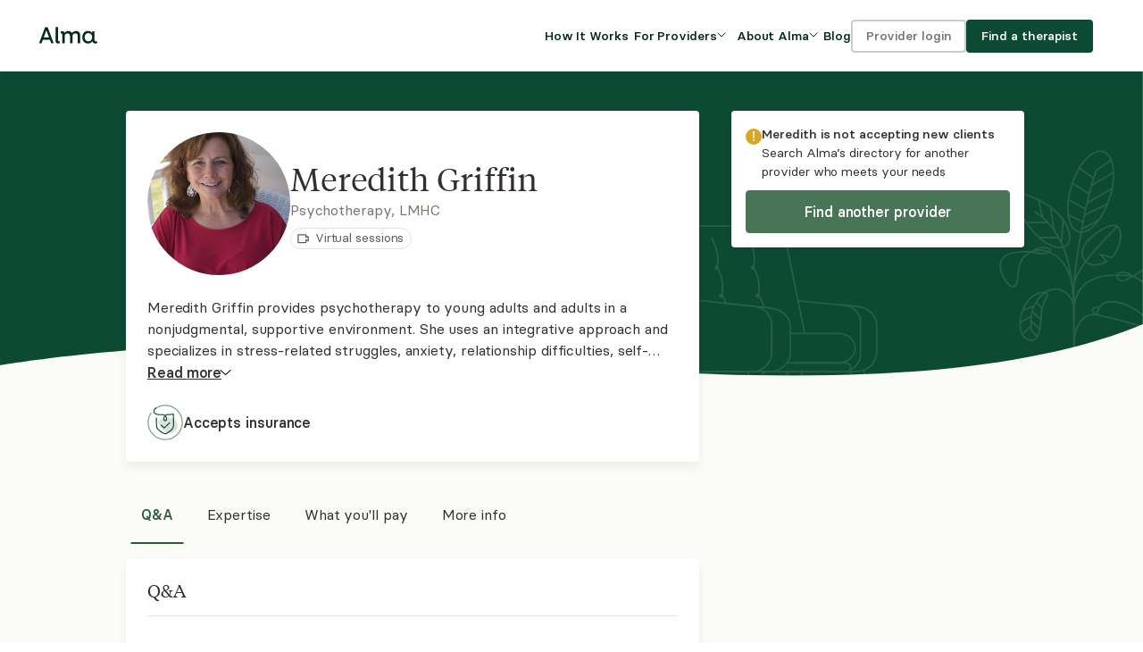

--- FILE ---
content_type: text/html; charset=utf-8
request_url: https://secure.helloalma.com/providers/meredith-griffin/
body_size: 57321
content:







<!DOCTYPE html>
<html lang="en" data-theme="client" data-whatpersist="false">
    <head>
        
            <title>Meredith Griffin, LMHC - Alma</title>
        

        <meta charset="UTF-8" />
        <meta name="viewport" content="width=device-width, initial-scale=1, shrink-to-fit=no">

        
            <meta name="keywords" content="request consultation">
        
        
            <meta name="description" content="Meredith Griffin provides psychotherapy to young adults and adults in a nonjudgmental, supportive environment. She uses an integrative approach and specializes in stress-related struggles, anxiety, relationship difficulties, self-esteem issues, parenting, and work-life balance issues. Meredith strives to build a trusting relationship and have open communication with clients.">
            <meta property="og:description" content="Meredith Griffin provides psychotherapy to young adults and adults in a nonjudgmental, supportive environment. She uses an integrative approach and specializes in stress-related struggles, anxiety, relationship difficulties, self-esteem issues, parenting, and work-life balance issues. Meredith strives to build a trusting relationship and have open communication with clients.">
        
        

        

        <meta name="msapplication-TileColor" content="#f6efe6">
        
        <meta name="theme-color" content="#ffffff">
        

        <link rel="apple-touch-icon" sizes="180x180" href="https://alma-prod-cdn.helloalma.com/website/images/favicons/apple-touch-icon.png">
        <link rel="manifest" href="https://alma-prod-cdn.helloalma.com/website/images/favicons/site.webmanifest">
        <link rel="mask-icon" href="https://alma-prod-cdn.helloalma.com/website/images/favicons/safari-pinned-tab.svg" color="#2f5237">
        <link rel="stylesheet" type="text/css" href="https://alma-prod-cdn.helloalma.com/hijack/hijack.min.css" />

        

        

        

        
            <link rel="icon" type="image/png" sizes="48X48" href="https://alma-prod-cdn.helloalma.com/website/images/favicons/favicon-new-48X48.png">
        

        
        
        <link href="https://alma-prod-cdn.helloalma.com/bundles/css/designSystemGlobalStyles.0469d6a9.css" rel="stylesheet" />
        
<link href="https://alma-prod-cdn.helloalma.com/bundles/css/vendorsReact.e1f083e0.css" rel="stylesheet" />
<link href="https://alma-prod-cdn.helloalma.com/bundles/css/consultationRequestForm.edb6edec.css" rel="stylesheet" />
<link href="https://alma-prod-cdn.helloalma.com/bundles/css/providerProfile.1bfe6473.css" rel="stylesheet" />

        <!-- 
    Including this HTML file will open a connection to our 
    feature management vendor, LaunchDarkly, for feature flag tracking.
-->



<script>
    window.FEATURE_MANAGEMENT = JSON.parse("{\u0022context\u0022:{\u0022key\u0022:\u0022b4010e0d\u002D3126\u002D4ecb\u002Db6fb\u002Dca6626da2ee3\u0022,\u0022kind\u0022:\u0022user\u0022,\u0022anonymous\u0022:true,\u0022custom\u0022:{\u0022asid\u0022:\u002205b177ca\u002D461d\u002D465f\u002D95ce\u002Dbe0053674a8f\u0022,\u0022elid\u0022:\u0022b4010e0d\u002D3126\u002D4ecb\u002Db6fb\u002Dca6626da2ee3\u0022,\u0022is_care_connect\u0022:false,\u0022snowplow_user_id\u0022:null},\u0022asid\u0022:\u002205b177ca\u002D461d\u002D465f\u002D95ce\u002Dbe0053674a8f\u0022,\u0022elid\u0022:\u0022b4010e0d\u002D3126\u002D4ecb\u002Db6fb\u002Dca6626da2ee3\u0022,\u0022is_care_connect\u0022:false,\u0022_meta\u0022:{\u0022privateAttributes\u0022:[\u0022email\u0022,\u0022custom/email\u0022]}},\u0022flags\u0022:{\u0022277\u002Dinternal\u002Dclaim\u002Dstatus\u0022:false,\u0022add\u002Dpayout\u002Daccount\u002Dactivation\u002Dchecklist\u002Ditem\u0022:false,\u0022aetna\u002Dauth\u002Dfile\u002Ddownload\u002Dfrom\u002Dstaging\u0022:false,\u0022aetna\u002Dpre\u002Dauth\u002Dfile\u002Dupload\u002Dto\u002Dsftp\u0022:true,\u0022aetna_auth_file_download_from_staging_file_path\u0022:\u0022../../../tmp/test_auth_file.csv\u0022,\u0022aetna_pre_auth_file_path\u0022:\u0022../tmp/aetna_pre_auth_file.csv\u0022,\u0022ai\u002Dguided\u002Dpath\u0022:false,\u0022aip\u002Dbadge\u002Denabled\u0022:false,\u0022algolia_provider_search_variant\u0022:\u0022VARIANT_TENURE_V1\u0022,\u0022allow\u002Dincident\u002Dform\u002Daccess\u0022:false,\u0022allow_churned_login\u0022:true,\u0022allow_failed_card_cashpay_invoices\u0022:true,\u0022allow_practicebilling_for_deactivated_providers\u0022:true,\u0022amber_test_flag\u0022:false,\u0022anthem_ec_automation\u0022:true,\u0022appointment_force_index_incident_fix\u0022:true,\u0022appointment_request_rate_limit\u0022:20,\u0022appointment_request_recaptcha_threshold\u0022:0.2,\u0022appointment_request_spam_cr_count\u0022:5,\u0022appt\u002Dcancel\u002Dfee\u002Dnotice\u0022:true,\u0022automated_adjustments\u0022:true,\u0022automated_adjustments_undercharge\u0022:true,\u0022automated_coinsurance_ec_overrides\u0022:true,\u0022automated_copay_ec_overrides\u0022:true,\u0022automated_deductible_ec_overrides\u0022:true,\u0022automated_tagging_claim_secondary_status\u0022:true,\u0022backfill_claim_financial_batch_size\u0022:0,\u0022backfill_claim_financial_start_index\u0022:0,\u0022backfill_claim_financial_sub_batch_size\u0022:1000,\u0022backfill_policy_end_date\u0022:false,\u0022bcbs\u002Dma\u002Dca\u0022:true,\u0022bcbs\u002Dma\u002Dmodifier\u002Dby\u002Dlicense\u002Dtype\u0022:true,\u0022bcbs_ma_claim_submission\u0022:true,\u0022bcbs_ma_ec_automation\u0022:true,\u0022bcbs_ma_modifiers\u0022:true,\u0022bcbs_tx_insurance_payer\u0022:true,\u0022bcbsma\u002Dinsurance\u002Dform\u002Dstate\u002Dcredentialing\u0022:true,\u0022bcc\u002Dextchannel\u002Dfield\u0022:true,\u0022billing\u002D2\u002D0\u002Dbeta\u0022:true,\u0022billing\u002Dprovider\u002Dtaxonomy\u002Dcode\u0022:\u0022all\u0022,\u0022billing_maintenance_banner\u0022:{},\u0022block\u002Dfrom\u002Dappointment\u002Dclaim\u002Dcreation\u002Dec\u002Din\u002Dprogress\u0022:false,\u0022block_rfl_claim_submission\u0022:true,\u0022blue\u002Dcross\u002Dblue\u002Dshield\u002Dma\u0022:true,\u0022blues_state_validation\u0022:true,\u0022brand\u002Dcampaign\u002Dmessaging\u002Dhomepage\u0022:\u0022Control\u0022,\u0022brellium\u002Dupload\u002Denabled\u0022:false,\u0022build_payouts_with_adjustments\u0022:true,\u0022build_payouts_with_cashpay_refunds\u0022:true,\u0022bulk\u002Drecon\u002Dera\u002Duploads\u0022:false,\u0022ca\u002Dexport\u002Dpreference\u0022:true,\u0022cache_provider_is_deactivated\u0022:true,\u0022cal\u002Dsync\u002Dstandalone\u0022:true,\u0022calendar\u002Dplatform\u002Devents\u0022:true,\u0022can\u002Dsee\u002Dages\u002Dserved\u002Dfilter\u0022:false,\u0022can\u002Dsee\u002Davailability\u002Dfilter\u0022:true,\u0022can\u002Dsee\u002Dgp\u002Dentry\u002Dtest\u0022:true,\u0022cancel_triaged_periodic_ecs\u0022:false,\u0022carelon\u002Dannouncement\u0022:false,\u0022carelon_anthem_compatibility_checks\u0022:true,\u0022carelon_anthem_enabled_payer_slugs\u0022:{\u0022enabled_payer_slugs\u0022:[\u0022bcbs_anthem_me\u0022,\u0022bcbs_anthem_nh\u0022,\u0022bcbs_anthem_co\u0022,\u0022bcbs_anthem_mo\u0022,\u0022bcbs_anthem_ky\u0022,\u0022bcbs_anthem_wi\u0022,\u0022bcbs_anthem_oh\u0022,\u0022bcbs_anthem_ct\u0022,\u0022bcbs_anthem_nv\u0022,\u0022bcbs_anthem_va\u0022,\u0022bcbs_anthem_in\u0022]},\u0022carelon_anthem_launch_non_blue_card_states\u0022:{\u0022CT\u0022:true,\u0022ME\u0022:true,\u0022NH\u0022:true},\u0022carelon_anthem_launch_only_non_blue_card\u0022:false,\u0022carelon_insurance_payer\u0022:true,\u0022ce\u002D21\u002Dexternal\u002Dlink\u0022:\u0022\u0022,\u0022ce21\u002Dstaging\u002Dsandbox\u0022:false,\u0022cfral\u002Dperformance\u002Dexperiment\u0022:false,\u0022change\u002Dclaim\u002Dsubmission\u002Denabled\u0022:true,\u0022change\u002Dcomms\u002Dbanner\u0022:false,\u0022change\u002Drejection\u002Dprocessing\u002Denabled\u0022:true,\u0022change_outage_banner\u0022:false,\u0022check\u002Dprovider\u002Deffective\u002Dcredentialing\u002Ddate\u0022:true,\u0022claim_adjustment_filter_update\u0022:true,\u0022claim_denial_comms\u0022:false,\u0022claim_financial_history_tracking\u0022:true,\u0022claim_insurance_fk\u0022:true,\u0022claims\u002Dcorrection\u002Dfeature\u0022:true,\u0022claims\u002Drerouting\u002Dfeature\u0022:true,\u0022client\u002Demail\u002Dcancellation\u002Dmvp\u0022:true,\u0022client\u002Dportal\u002Deligibility\u0022:true,\u0022client\u002Dportal\u002Dinvoice\u002Dtable\u0022:true,\u0022client\u002Dportal\u002Drelease\u002Dprovider\u0022:true,\u0022client\u002Dpronouns\u0022:false,\u0022client\u002Dsupport\u002Dbanner\u0022:false,\u0022client_emergency_contact\u0022:true,\u0022client_portal_activation_reminder_email\u0022:true,\u0022client_portal_continuously_flowing_forms\u0022:true,\u0022client_portal_documents_reminder_email\u0022:true,\u0022client_portal_insurance_to_autopay\u0022:true,\u0022client_portal_simplified_homepage\u0022:true,\u0022client_portal_v1\u0022:true,\u0022cms_1500\u0022:true,\u0022collect\u002Doff\u002Dplatform\u002Dnotes\u002Dinternal\u002Ddownload\u0022:true,\u0022combined\u002Dinvoices\u002Dpage\u0022:false,\u0022complete_noncommercial_ecs_as_ineligible\u0022:{\u0022aetna\u0022:true,\u0022united\u0022:true},\u0022compliance\u002Dchecker\u002Dpage\u0022:false,\u0022confide\u002Dfor\u002Ddisney\u0022:true,\u0022consultation\u002Dmanagement\u002Dslideout\u0022:false,\u0022consultation_sms_confirmations\u0022:true,\u0022cookie\u002Dconsent\u002Dbanner\u0022:true,\u0022coordination_of_benefits\u0022:true,\u0022cost\u002Destimator\u002Dbanner\u002Dmodule\u0022:\u0022Variant\u0022,\u0022cost\u002Destimator\u002Dbanner\u002Dtest\u0022:false,\u0022cpm\u002D3\u002D1\u002Dsecure\u002Dmessaging\u002Dmulti\u002Dthread\u002Dview\u0022:false,\u0022cr\u002Ddetail\u002Dfilterables\u0022:true,\u0022cr\u002Ddetails\u002Dclient\u002Dfilterables\u0022:false,\u0022cr\u002Dforwarding\u0022:true,\u0022cr\u002Dforwarding\u002Dfilters\u0022:false,\u0022cr\u002Dforwarding\u002Dfunnel\u002Dtriggers\u0022:true,\u0022cr\u002Dforwarding\u002Dgtm\u0022:false,\u0022cr\u002Dforwarding\u002Dopt\u002Din\u002Dvariants\u0022:true,\u0022cr\u002Dforwarding\u002Dopt\u002Dout\u0022:true,\u0022create\u002Dhistorical\u002Drecords\u0022:true,\u0022create\u002Droster\u002Denrollments\u002Don\u002Dcredential\u002Dcreation\u0022:true,\u0022crf\u002Dmax\u002Dprovider\u002Dmatches\u0022:4,\u0022custom\u002Dintake\u002Dquestionnaires\u0022:false,\u0022custom_payer_ids_stedi_277\u0022:{\u0022uhc_global\u0022:\u00223429\u0022,\u0022meritain\u0022:false,\u0022cigna\u0022:false,\u0022health_plans_inc\u0022:false,\u0022oscar\u0022:false,\u0022allied_benefit_systems\u0022:false,\u0022carelon_behavioral_health\u0022:false,\u0022harvard_pilgrim\u0022:false,\u0022health_scope\u0022:false,\u0022christian_brothers_services\u0022:false,\u0022oxford\u0022:false,\u0022uhc_shared_services\u0022:\u00223429\u0022,\u0022providence_health_plan\u0022:false,\u0022nippon\u0022:false,\u0022trustmark_sbb\u0022:false,\u0022bcbs_ma\u0022:false,\u0022trustmark_health_benefits_aetna\u0022:false,\u0022tufts\u0022:false},\u0022default\u002Dalma\u002Dtelehealth\u002Dlink\u0022:true,\u0022denials_communication_off_for_payer\u0022:false,\u0022devex\u002Dtest\u002Dotel\u002Dresource\u002Dconfig\u0022:false,\u0022disable\u002Daetna\u002Drfl\u002Ddigital\u002Dflow\u002Dbooking\u0022:false,\u0022disable_automated_reassessment_celery_tasks\u0022:false,\u0022disable_availity_999_processing\u0022:false,\u0022disable_era_file_processing\u0022:false,\u0022disable_payer_response_file_processing\u0022:false,\u0022disable_recurrence_selector\u0022:true,\u0022display\u002Dsecond\u002Dauth\u002Dcall\u002Dcenter\u0022:true,\u0022display_fake_provider_availability_v1_partner_api\u0022:true,\u0022distribution_test_cr_limit_cap_reached\u0022:true,\u0022dynamic\u002Dintake\u002Dforms\u0022:false,\u0022eap_in_use_friction\u0022:true,\u0022eap_upload_task_check_s3\u0022:true,\u0022payouts_experience_survey\u0022:false,\u0022earnings\u002Dfeedback\u002Dpopup\u0022:false,\u0022ec\u002Dblock\u002Ddraft\u002Dclaim\u002Dcreation\u0022:false,\u0022ec_appointment_thirty_day_fallback\u0022:{\u0022bcbs_sc\u0022:true,\u0022trustmark_sbb\u0022:true,\u0022carelon_behavioral_health\u0022:true,\u0022bcbs_horizon\u0022:true,\u0022bcbs_pr\u0022:true,\u0022bcbs_anthem_wi\u0022:true,\u0022bcbs_wy\u0022:true,\u0022tufts\u0022:true,\u0022bc_id\u0022:true,\u0022bcbs_highmark_ne_ny\u0022:true,\u0022providence_health_plan\u0022:true,\u0022health_plans_inc\u0022:true,\u0022bc_ca\u0022:true,\u0022cigna\u0022:true,\u0022bs_regence_id\u0022:true,\u0022bs_regence\u0022:true,\u0022harvard_pilgrim\u0022:true,\u0022allied_benefit_systems\u0022:true,\u0022bcbs_vt\u0022:true,\u0022bcbs_wellmark\u0022:true,\u0022bcbs_tx\u0022:true,\u0022bcbs_ri\u0022:true,\u0022bcbs_ka\u0022:true,\u0022oscar\u0022:true,\u0022bcbs_mn\u0022:true,\u0022bcbs_anthem_va\u0022:true,\u0022health_scope\u0022:true,\u0022meritain\u0022:true,\u0022bc_premera\u0022:true,\u0022bcbs_ok\u0022:true,\u0022bcbs_anthem_me\u0022:true,\u0022bcbs_mo\u0022:true,\u0022bs_highmark\u0022:true,\u0022trustmark_health_benefits_cigna\u0022:true,\u0022tricare_east\u0022:true,\u0022bcbs_kc\u0022:true,\u0022bcbs_regence\u0022:true,\u0022bc_independence\u0022:true,\u0022bcbs_highmark_wv\u0022:true,\u0022bcbs_nd\u0022:true,\u0022nippon\u0022:true,\u0022bcbs_florida_blue\u0022:true,\u0022allsavers_uhc\u0022:true,\u0022bcbs_hi\u0022:true,\u0022bcbs_anthem_nv\u0022:true,\u0022bcbs_anthem_ky\u0022:true,\u0022bc_anthem\u0022:true,\u0022bcbs_il\u0022:true,\u0022christian_brothers_services\u0022:true,\u0022bcbs_highmark_de\u0022:true,\u0022bcbs_anthem_ct\u0022:true,\u0022bcbs_empire\u0022:true,\u0022bcbs_ms\u0022:true,\u0022uhc_global\u0022:true,\u0022aetna\u0022:true,\u0022oxford\u0022:true,\u0022uhc_shared_services\u0022:true,\u0022uhc_student_resources\u0022:true,\u0022bcbs_al\u0022:true,\u0022bcbs_az\u0022:true,\u0022bcbs_ga\u0022:true,\u0022bcbs_carefirst\u0022:true,\u0022bcbs_nc\u0022:true,\u0022bcbs_anthem_oh\u0022:true,\u0022bcbs_premera_ak\u0022:true,\u0022bcbs_exceullus\u0022:true,\u0022bcbs_anthem_in\u0022:true,\u0022united\u0022:true,\u0022bcbs_anthem_co\u0022:true,\u0022bcbs_anthem_nh\u0022:true,\u0022bc_capital\u0022:true,\u0022optum\u0022:true,\u0022bcbs_la\u0022:true,\u0022bcbs_highmark\u0022:true,\u0022bcbs_highmark_wny\u0022:true,\u0022bcbs_tn\u0022:true,\u0022bcbs_ma\u0022:true,\u0022bind\u0022:true,\u0022umr\u0022:true,\u0022bcbs_nm\u0022:true,\u0022bcbs_anthem_mo\u0022:true,\u0022trustmark_health_benefits_aetna\u0022:true,\u0022bcbs_mi\u0022:true,\u0022bcbs_ne\u0022:true,\u0022bcbs_ar\u0022:true},\u0022ec_automation_for_payer\u0022:{\u0022aetna\u0022:true,\u0022bcbs_al\u0022:true,\u0022allsavers_uhc\u0022:true,\u0022bc_ca\u0022:true,\u0022bcbs_anthem_oh\u0022:true,\u0022bcbs_anthem_nv\u0022:true,\u0022tricare_east\u0022:true,\u0022bcbs_anthem_me\u0022:true,\u0022meritain\u0022:true,\u0022bs_highmark\u0022:true,\u0022bcbs_horizon\u0022:true,\u0022bcbs_ga\u0022:true,\u0022bc_capital\u0022:true,\u0022bs_regence\u0022:true,\u0022uhc_shared_services\u0022:true,\u0022bcbs_ka\u0022:true,\u0022bcbs_highmark_ne_ny\u0022:true,\u0022bcbs_carefirst\u0022:true,\u0022bcbs_anthem_nh\u0022:true,\u0022bcbs_ri\u0022:true,\u0022oxford\u0022:true,\u0022bcbs_mn\u0022:true,\u0022uhc_student_resources\u0022:true,\u0022bcbs_highmark_wv\u0022:true,\u0022bcbs_exceullus\u0022:true,\u0022bcbs_pr\u0022:true,\u0022bcbs_sc\u0022:true,\u0022bcbs_wy\u0022:true,\u0022trustmark_health_benefits_cigna\u0022:true,\u0022tufts\u0022:true,\u0022bc_anthem\u0022:true,\u0022bcbs_anthem_ky\u0022:true,\u0022bcbs_ne\u0022:true,\u0022bcbs_ma\u0022:true,\u0022bcbs_anthem_in\u0022:true,\u0022trustmark_sbb\u0022:true,\u0022bcbs_anthem_wi\u0022:true,\u0022bcbs_ms\u0022:true,\u0022carelon_behavioral_health\u0022:true,\u0022bcbs_hi\u0022:true,\u0022bc_id\u0022:true,\u0022bcbs_nc\u0022:true,\u0022cigna\u0022:true,\u0022bcbs_az\u0022:true,\u0022nippon\u0022:true,\u0022bcbs_highmark\u0022:true,\u0022bcbs_anthem_co\u0022:true,\u0022providence_health_plan\u0022:true,\u0022bcbs_nd\u0022:true,\u0022bcbs_tn\u0022:true,\u0022bcbs_tx\u0022:true,\u0022bcbs_ar\u0022:true,\u0022bcbs_kc\u0022:true,\u0022christian_brothers_services\u0022:true,\u0022uhc_global\u0022:true,\u0022bc_independence\u0022:true,\u0022bcbs_wellmark\u0022:true,\u0022bcbs_empire\u0022:true,\u0022bcbs_premera_ak\u0022:true,\u0022oscar\u0022:true,\u0022bs_regence_id\u0022:true,\u0022optum\u0022:true,\u0022bind\u0022:true,\u0022bc_premera\u0022:true,\u0022health_plans_inc\u0022:true,\u0022bcbs_la\u0022:true,\u0022bcbs_nm\u0022:true,\u0022health_scope\u0022:true,\u0022bcbs_vt\u0022:true,\u0022bcbs_anthem_ct\u0022:true,\u0022bcbs_florida_blue\u0022:true,\u0022bcbs_mi\u0022:true,\u0022bcbs_anthem_mo\u0022:true,\u0022harvard_pilgrim\u0022:true,\u0022bcbs_ok\u0022:true,\u0022bcbs_highmark_wny\u0022:true,\u0022united\u0022:true,\u0022trustmark_health_benefits_aetna\u0022:true,\u0022bcbs_mo\u0022:true,\u0022bcbs_il\u0022:true,\u0022allied_benefit_systems\u0022:true,\u0022umr\u0022:true,\u0022bcbs_highmark_de\u0022:true,\u0022bcbs_regence\u0022:true,\u0022bcbs_anthem_va\u0022:true},\u0022ec_automation_off\u0022:false,\u0022ec_dispute_call_ref_num\u0022:false,\u0022ec_disputes_tqp\u0022:true,\u0022ec_queue_csv_recipients\u0022:\u0022ec\u002Dqueue\u002Dcsv\u002Drecipients@helloalma.com\u0022,\u0022echof_status\u0022:\u0022echof_mvp\u0022,\u0022edi\u002Dfields\u002Dpoc\u0022:\u0022ft6bpf,qqpx86,bwcdvp,dxebeb,xbd6zr,6dfo3w,4wg2jr\u0022,\u0022ehr\u002Dpage\u0022:\u0022Variant\u0022,\u0022email\u002Dthrottle\u002Dlimit\u0022:\u002250/s\u0022,\u0022email_client_queue_enabled\u0022:true,\u0022empire_ec_automation\u0022:true,\u0022enable\u002Dapp\u002Dcues\u002Dplugin\u0022:false,\u0022enable\u002Dchameleon\u002Dplugin\u0022:false,\u0022enable\u002Dcookie\u002Drefresh\u002Devery\u002Drequest\u0022:false,\u0022enable\u002Dcsrf\u002Dtoken\u002Ddelete\u0022:false,\u0022enable\u002Ddaily\u002Dclaim\u002Dsubmissions\u0022:true,\u0022enable\u002Ddob\u002Dfield\u002Dconsultation\u002Drequest\u002Dform\u0022:true,\u0022enable\u002Dera\u002Dselection\u002Dui\u0022:true,\u0022enable\u002Dforce\u002Drotate\u002Dcsrf\u0022:false,\u0022enable\u002Din\u002Dapp\u002Deducation\u0022:false,\u0022enable\u002Drefactored\u002Dclaim\u002Dsubmission\u0022:false,\u0022enable\u002Dset\u002Dold\u002Dcsrf\u002Dtoken\u002Dcookie\u0022:true,\u0022enforce\u002Dcontract\u002Dlookup\u002Droster\u002Denrollment\u0022:true,\u0022era\u002Dprocessing\u002Denabled\u0022:true,\u0022exp\u002Dsupport\u002Dcenter\u002Daccess\u0022:\u0022Explore\u0022,\u0022expand_insurance_intake_dropdown_bcbs_restrictions\u0022:true,\u0022expanded\u002Dauto\u002Ddenials\u0022:{\u0022enabled\u0022:false},\u0022expiration\u002Dextension\u0022:true,\u0022fetch\u002Dcheck\u002Dfor\u002Dredirect\u002Dresponse\u0022:true,\u0022fetch_277_for_unreconciled_claims\u0022:true,\u0022file\u002Dupload\u002Dexperiment\u0022:true,\u0022file\u002Dupload\u002Dfeature\u0022:true,\u0022file\u002Dupload\u002Dfeature\u002Dphase\u002D2\u0022:true,\u0022first\u002Dappointment\u002Dbooking\u0022:true,\u0022first\u002Dappointment\u002Dsettings\u0022:true,\u0022first\u002Dmiddle\u002Dlast\u002Dname\u002Dfields\u0022:true,\u0022for\u002Dproviders\u002Dpage\u0022:\u0022Variant\u0022,\u0022free\u002Dbusy\u002Dexternal\u002Devents\u0022:true,\u0022future\u002Dinsurance\u0022:true,\u0022future_cihr\u0022:true,\u0022general\u002Dbilling\u002Dfeedback\u002Dpopup\u0022:false,\u0022generate\u002Drfl\u002Dpre\u002Dauth\u002Dfile\u0022:true,\u0022guided\u002Dpath\u002Dauto\u002Dadvance\u0022:false,\u0022guided\u002Dpath\u002Demail\u002Dcapture\u0022:false,\u0022guided\u002Dpath\u002Dllm\u002Dprompt\u0022:\u0022Tell me a joke about my input\u0022,\u0022guided\u002Dpath\u002Drecommendations\u0022:true,\u0022guided\u002Dpath\u002Dseparate\u002Deap\u0022:true,\u0022guided\u002Dpath\u002Dvariant\u0022:\u0022variantA\u0022,\u0022guides\u002Dfull\u002Dvs\u002Dlight\u002Dnavigation\u0022:\u0022Control\u0022,\u0022handle_denied_claim_communications\u0022:true,\u0022harvard_pilgrim_ec_automation\u0022:true,\u0022hide\u002Dblue\u002Dcard\u002Din\u002Dproduct\u0022:true,\u0022hide\u002Dcost\u002Destimator\u002Dentry\u002Dpoints\u0022:false,\u0022hide\u002Dpast\u002Dappointment\u002Dmeeting\u002Dlink\u0022:true,\u0022hold_claim_more_recent_ec\u0022:false,\u0022homepage\u002Dcost\u002Destimator\u002Dbanner\u0022:\u0022Control\u0022,\u0022hourly_ec_csv\u0022:true,\u0022how\u002Dit\u002Dworks\u0022:\u0022Control\u0022,\u0022how\u002Dit\u002Dworks\u002Dcoverage\u002Dcopy\u0022:\u0022Variant\u0022,\u0022how\u002Dit\u002Dworks\u002Dpage\u0022:\u0022Variant\u0022,\u0022icd\u002Dcode\u002Dmanagement\u0022:false,\u0022inactive_automation\u0022:true,\u0022increase\u002Dcp\u002Dinvitations\u002Dexpand\u002Demails\u0022:true,\u0022increase\u002Dcp\u002Dinvitations\u002Dself\u002Dserve\u0022:false,\u0022inn\u002Dfeatures\u002Dlive\u0022:false,\u0022insurance\u002Dhistory\u002Dsection\u0022:true,\u0022insurance\u002Dprogram\u002Depisode\u002Dvs\u002Dprovider\u0022:false,\u0022insurance\u002Dtab\u002Dcash\u002Dpay\u0022:false,\u0022insurance\u002Dtab\u002Dv2\u0022:false,\u0022internal\u002Daccounting\u002Dpayout\u002Dautomation\u0022:false,\u0022internal\u002Dautopay\u002Dunenroll\u0022:false,\u0022internal\u002Deap\u002Dsupport\u002Dpage\u0022:true,\u0022is_bcbs_tx_claim_creation_enabled\u0022:true,\u0022jan\u002Dtest\u002Dflag\u0022:false,\u0022jan_8_incident\u0022:false,\u0022jimini\u002Dpilot\u0022:false,\u0022jimini\u002Dpilot\u002Dcelery\u002Dsyncing\u0022:true,\u0022josh\u002Dexperiment\u002Dtest\u0022:false,\u0022kodif\u002Dchat\u002Dbot\u002Din\u002Dclient\u002Dportal\u0022:true,\u0022kodif\u002Doauth\u002Denabled\u0022:true,\u0022kodif_widget_script_src\u0022:\u0022https://autopilot.kodif.io/chat/v1/application/cfe397c6\u002De9a4\u002D4b3b\u002D8c99\u002D654cab851b3d/widget\u002Dscript\u0022,\u0022lapse_of_coverage_ecs\u0022:{\u0022bcbs_az\u0022:true,\u0022health_scope\u0022:true,\u0022bcbs_anthem_in\u0022:true,\u0022uhc_shared_services\u0022:true,\u0022trustmark_health_benefits_aetna\u0022:true,\u0022bind\u0022:true,\u0022bcbs_il\u0022:true,\u0022health_plans_inc\u0022:true,\u0022bcbs_nc\u0022:true,\u0022providence_health_plan\u0022:true,\u0022bcbs_ri\u0022:true,\u0022bcbs_kc\u0022:true,\u0022bcbs_highmark_ne_ny\u0022:true,\u0022bs_regence\u0022:true,\u0022tufts\u0022:true,\u0022bcbs_exceullus\u0022:true,\u0022bcbs_hi\u0022:true,\u0022bcbs_pr\u0022:true,\u0022bcbs_anthem_wi\u0022:true,\u0022bcbs_ms\u0022:true,\u0022bcbs_al\u0022:true,\u0022bs_highmark\u0022:true,\u0022uhc_student_resources\u0022:true,\u0022bcbs_ar\u0022:true,\u0022bcbs_regence\u0022:true,\u0022meritain\u0022:true,\u0022bcbs_vt\u0022:true,\u0022trustmark_sbb\u0022:true,\u0022bcbs_highmark_wv\u0022:true,\u0022bcbs_florida_blue\u0022:true,\u0022bcbs_highmark_wny\u0022:true,\u0022bs_regence_id\u0022:true,\u0022umr\u0022:true,\u0022bcbs_anthem_ct\u0022:true,\u0022aetna\u0022:true,\u0022bcbs_tx\u0022:true,\u0022bcbs_anthem_va\u0022:true,\u0022bc_capital\u0022:true,\u0022bcbs_ma\u0022:true,\u0022oxford\u0022:true,\u0022bcbs_nm\u0022:true,\u0022bcbs_ne\u0022:true,\u0022harvard_pilgrim\u0022:true,\u0022bcbs_mn\u0022:true,\u0022bcbs_ka\u0022:true,\u0022bcbs_wy\u0022:true,\u0022bc_anthem\u0022:true,\u0022allsavers_uhc\u0022:true,\u0022bcbs_ok\u0022:true,\u0022bcbs_anthem_ky\u0022:true,\u0022uhc_global\u0022:true,\u0022tricare_east\u0022:true,\u0022bcbs_highmark_de\u0022:true,\u0022bcbs_ga\u0022:true,\u0022christian_brothers_services\u0022:true,\u0022bcbs_la\u0022:true,\u0022trustmark_health_benefits_cigna\u0022:true,\u0022bcbs_mo\u0022:true,\u0022allied_benefit_systems\u0022:true,\u0022bcbs_empire\u0022:true,\u0022bcbs_premera_ak\u0022:true,\u0022bcbs_tn\u0022:true,\u0022bcbs_anthem_me\u0022:true,\u0022bcbs_anthem_nv\u0022:true,\u0022bc_ca\u0022:true,\u0022bcbs_horizon\u0022:true,\u0022cigna\u0022:true,\u0022bcbs_wellmark\u0022:true,\u0022nippon\u0022:true,\u0022united\u0022:true,\u0022optum\u0022:true,\u0022bcbs_anthem_mo\u0022:true,\u0022bcbs_highmark\u0022:true,\u0022bcbs_anthem_co\u0022:true,\u0022bcbs_anthem_oh\u0022:true,\u0022bcbs_carefirst\u0022:true,\u0022bcbs_mi\u0022:true,\u0022bcbs_nd\u0022:true,\u0022bcbs_anthem_nh\u0022:true,\u0022bc_independence\u0022:true,\u0022bc_premera\u0022:true,\u0022carelon_behavioral_health\u0022:true,\u0022bc_id\u0022:true,\u0022oscar\u0022:true,\u0022bcbs_sc\u0022:true},\u0022llm\u002Denabled\u002Dguided\u002Dpath\u0022:false,\u0022localized\u002Drate\u002Dlookup\u0022:true,\u0022location_integration_payments\u0022:true,\u0022lock_claim_on_era_selection\u0022:true,\u0022log_claim_routing\u0022:false,\u0022log_contract_lookup\u0022:true,\u0022log_invalid_provider_state\u0022:false,\u0022luke\u002Dbackend\u002Dtemplate\u002Dtest\u0022:false,\u0022manage\u002Dpayers\u002Dpage\u0022:true,\u0022mandate_mfa_cutoff_timestamp\u0022:1761146162,\u0022manual\u002Ddenial\u002Dfeature\u0022:true,\u0022manual_271_data_and_scoring_configuration\u0022:{\u0022payers\u0022:[\u0022bc_ca\u0022,\u0022bcbs_il\u0022],\u0022recipients\u0022:[\u0022cristian.montecinos@helloalma.com\u0022],\u0022maximum_sample_size\u0022:750,\u0022minimum_sample_size\u0022:500},\u0022manual_payer_automation_scoring\u0022:false,\u0022marketing\u002Dtest\u002Did\u0022:\u0022variant\u0022,\u0022match_and_reconcile_remittance_claim_throttle\u0022:\u0022\u0022,\u0022match_bank_transactions_eras\u0022:true,\u0022meets\u002Dmy\u002Dneeds\u002Dfeedback\u0022:false,\u0022member\u002Dmarketplace\u0022:true,\u0022membership\u002Dfeedback\u002Dpopup\u0022:false,\u0022membership\u002Dpromo\u002Dbanner\u0022:false,\u0022ml_classification_shadow_mode\u0022:true,\u0022more\u002Dspecialty\u002Dfilters\u0022:true,\u0022mui\u002Ddate\u002Dpicker\u002Dtest\u0022:true,\u0022multiple\u002Dclaim\u002Dflags\u0022:false,\u0022name\u002Dvalidation\u0022:true,\u0022new\u002Davaility\u002Dsubmission\u002Dproviders\u0022:\u0022\u0022,\u0022new\u002Dflag\u002Dactive\u002Ddeduction\u002Dsequence\u0022:false,\u0022new\u002Dflag\u002Dhold\u002Dautomated\u002Dinvoice\u0022:false,\u0022new\u002Dflag\u002Dhold\u002Ddeduction\u0022:false,\u0022new\u002Dflag\u002Dhold\u002Dprovider\u002Dpayout\u0022:false,\u0022new\u002Dflag\u002Dinternal\u002Descalation\u0022:false,\u0022new\u002Dflag\u002Dnon\u002Dother\u0022:true,\u0022new\u002Dflag\u002Dpaper\u002Dcheck\u0022:false,\u0022new\u002Dflag\u002Dpayer\u002Descalation\u0022:false,\u0022new\u002Dflag\u002Dpayment\u002Dplan\u0022:false,\u0022new\u002Dflag\u002Dpending\u002Dasana\u002Dtask\u0022:false,\u0022new\u002Dflag\u002Dpending\u002Dtechnical\u002Dtask\u0022:false,\u0022new\u002Dflag\u002Dsystem\u0022:true,\u0022new_internal_insurance_tab\u0022:false,\u0022non_commercial_triage_uhc\u0022:false,\u0022note\u002Dassist\u002Dexpiration\u002Dtime\u0022:10800,\u0022note\u002Dassist\u002Drecording\u002Dexpiration\u002Dtime\u0022:30,\u0022ops\u002Dself\u002Dserve\u0022:false,\u0022optum_relaunch\u0022:true,\u0022out\u002Dof\u002Dpocket\u002Dfeedback\u0022:false,\u0022pa\u002Dshow\u002Dmessaging\u002Dattachments\u0022:true,\u0022paginated_provider_claims\u0022:false,\u0022paginated_provider_paid_invoices\u0022:false,\u0022paid\u002Dguides\u002Dlp\u002Dnavigation\u0022:\u0022Variant\u0022,\u0022parse_and_save_bank_transactions\u0022:true,\u0022payment\u002Dattempts\u002Dbackfill\u0022:false,\u0022payout\u002Dconfidence\u002Dcelebratory\u002Dui\u0022:true,\u0022payout\u002Dconfidence\u002Dprovider\u002Dui\u002Dchanges\u0022:true,\u0022payout_confidence_claim_write_offs\u0022:true,\u0022peap\u002Duse\u002Duuid\u002Dor\u002Dauth\u002Dcode\u0022:true,\u0022peas_internal_add_payer\u0022:false,\u0022peas_internal_edit_payer\u0022:false,\u0022peas_internal_payers_page\u0022:false,\u0022pendo\u0022:false,\u0022periodic_eligiblity_checks\u0022:true,\u0022pi\u002Dclaim\u002Dassociate\u002Dmetrics\u0022:false,\u0022pi\u002Dclaim\u002Dcsv\u002Dbulk\u002Dupload\u0022:true,\u0022pick_up_canceled_clients_with_periodic\u0022:true,\u0022placeholder_experiment_for_apppointment_education\u0022:false,\u0022practice_admin_client_portal_milestone_2\u0022:true,\u0022progress\u002Dnote\u002Ddownload\u002Duser\u002Daccess\u0022:[5505,820,713878,764,968,2640,3174,4681,6067,133141,153278,235394,315899,324053,438909,611265,680462,707348,709340,713878,780251,863,315899],\u0022progress\u002Dnote\u002Dupload\u0022:true,\u0022propensity_v3\u0022:true,\u0022providence_education_pop_up\u0022:false,\u0022provider\u002Dclaim\u002Dstatus\u002Dinternal\u0022:false,\u0022provider\u002Dclaim\u002Dstatuses\u002Dactive\u0022:false,\u0022provider\u002Dinsurance\u002Dcard\u0022:true,\u0022provider\u002Dlevel\u002Dreassessment\u002Dsettings\u0022:false,\u0022provider\u002Dlocation\u002Drequirement\u002Dchanges\u0022:true,\u0022provider\u002Dprofile\u002Dvideo\u0022:true,\u0022provider\u002Dprofiles\u002Dmodule\u0022:\u0022Control\u0022,\u0022provider\u002Drecommendations\u0022:true,\u0022provider\u002Dsearch\u002Doptimized\u002Denrichment\u0022:false,\u0022provider\u002Dweekly\u002Dpayout\u002Demail\u002Dstripe\u002Dannouncement\u0022:true,\u0022provider_payout_processor_batches\u0022:true,\u0022provider_payout_processor_shrink_initial_query\u0022:false,\u0022provider_payouts_stripe_integration\u0022:true,\u0022provider_search_no_experiment_in_test\u0022:false,\u0022providers\u002Dinsurance\u002Dpage\u0022:\u0022Variant\u0022,\u0022qe\u002Dautomated\u002Dassessment\u002Dcar\u002Dconstraint\u002Dvalidation\u0022:false,\u0022qe\u002Dautomated\u002Dassessment\u002Dconstraint\u002Dvalidation\u0022:true,\u0022real\u002Dtime\u002Dcalendar\u002Dsync\u0022:true,\u0022real\u002Dtime\u002Dcalendar\u002Dsync\u002Dcontinuous\u0022:true,\u0022recred\u002Dv2\u002Drelease\u002D1\u002Dfrontend\u0022:false,\u0022recred\u002Dv2\u002Drelease\u002D2\u002Dfrontend\u0022:false,\u0022recred\u002Dv2\u002Drelease\u002D3\u002Dfrontend\u0022:false,\u0022redirect\u002Dce\u002D21\u002Dreturnurl\u0022:false,\u0022redirect\u002Dlogin\u002Dpage\u002Dto\u002Doauth\u0022:true,\u0022redirect\u002Dlogin\u002Dpage\u002Dto\u002Doauth\u002Dclient\u002Dportal\u0022:false,\u0022redirect\u002Dto\u002Dhealth\u002Dno\u002Dredirect\u0022:false,\u0022refactor\u002Dec\u002Dpage\u0022:false,\u0022reference\u002Dec\u002Don\u002Dclaim\u002Dsubmission\u0022:true,\u0022rel\u002Doauth\u002Dgenerate\u002Djwt\u002Dtokens\u0022:false,\u0022rel__client_portal_future_insurance\u0022:true,\u0022rel__insurance_contracts\u0022:true,\u0022rel__new_claim_routing\u0022:true,\u0022rel__opt_in_to_reader_writer\u0022:false,\u0022rel_algolia_search_testing\u0022:false,\u0022rel_apply_source_filter_on_manual_review\u0022:true,\u0022rel_block\u002Dclaim\u002Dsubmission\u002Dfor\u002Din\u002Dprogress\u002Dec\u0022:true,\u0022rel_claim_pi_tqp_phase_0\u0022:true,\u0022rel_claim_pi_tqp_phase_1\u0022:true,\u0022rel_client_iterable_email\u0022:true,\u0022rel_csv_credentialing_async\u0022:true,\u0022rel_disable_tracker_enable_portal_sync\u0022:false,\u0022rel_ec_dispute_ectask_category\u0022:true,\u0022rel_event_type_select\u0022:true,\u0022rel_ipa_tracker_s3_forwarding\u0022:true,\u0022rel_tqp_associate_metrics\u0022:true,\u0022rel_metrics_look_back_days\u0022:5,\u0022rel_out_of_office_all_day\u0022:true,\u0022rel_pac_reasons_and_notes\u0022:true,\u0022rel_prior\u002Dauthorization\u002Dv0\u002Dinternal\u0022:true,\u0022rel_prior\u002Dauthorization\u002Dv0\u002Dprovider\u0022:true,\u0022rel_provider\u002Dprofile\u002Dfilterables\u002Drefactor\u0022:false,\u0022rel_remove_triage_reasons\u0022:true,\u0022rel_self\u002Dserve\u002Dresubmission\u002Dv2\u0022:true,\u0022rel_sf_membership_scheduled_sync\u0022:true,\u0022rel_single\u002Dsource\u002Dof\u002Dtruth\u002Dclaim\u002Dsummary\u0022:true,\u0022rel_task_platform_mvp\u0022:true,\u0022rel_tqp_appointment_date\u0022:true,\u0022rel_tqp_select_all_tasks\u0022:true,\u0022remove_cal_open_requests_count\u0022:false,\u0022remove_counts_from_site_nav\u0022:false,\u0022require_anthem_bcbs_insurance_card_photos\u0022:true,\u0022resubmit_claim_with_reference_data\u0022:true,\u0022rfl\u002Dadd\u002Deap\u002Dbenefits\u002Dwithout\u002Dtoken\u0022:true,\u0022rfl\u002Ddigital\u002Dflow\u002Dadd\u002Dplan\u002Dyear\u0022:true,\u0022rfl\u002Ddigital\u002Dinclude\u002Dgender\u0022:true,\u0022rfl\u002Ddigital\u002Duse\u002Dinitial\u002Deap\u002Dclient\u0022:true,\u0022run\u002Dauto\u002Ddenial\u002Drisk\u002Dmitigation\u0022:true,\u0022run_daily_fix_new_optum_providers_task\u0022:true,\u0022run_internal_ec_queue_synchronously\u0022:false,\u0022sanity\u002Dguided\u002Dpath\u002Dapi\u002Dmodule\u0022:\u0022Variant\u0022,\u0022scheduled_maintenance_announcement\u0022:\u0022\u0022,\u0022search\u002Dassist\u002Dskip\u002Dlanding\u0022:true,\u0022search\u002Dassistant\u002Dhybrid\u002Dux\u0022:true,\u0022search\u002Dassistant\u002Dlanggraph\u0022:true,\u0022search\u002Dresults\u002Dui\u002Drevamp\u0022:0,\u0022search_latency_upgrade\u0022:false,\u0022secure\u002Dmessaging\u002Dnotification\u002Dtime\u002Dwindow\u002Dminutes\u0022:15,\u0022self\u002Dserve\u002Dbulk\u002Dclaim\u002Dsubmissions\u0022:true,\u0022send\u002Dnew\u002Dclaim\u002Dlocation\u002Dstate\u002Donly\u0022:true,\u0022send_provider_manual_undercharge_emails\u0022:false,\u0022send_provider_payouts_flow\u0022:true,\u0022service\u002Dmodel\u002Dblock\u002Dclaims\u002Dafter\u002D30\u002Ddays\u0022:true,\u0022session\u002Davailability\u002Dclient\u0022:true,\u0022session\u002Dfeedback\u002Dassessment\u0022:false,\u0022set_cancellation_reasons_on_ec\u0022:true,\u0022set_preferred_payers\u0022:true,\u0022set_selected_era_for_recon\u0022:true,\u0022show\u002Daetna\u002Dopt\u002Din\u0022:true,\u0022show\u002Dcarelon\u002Dopt\u002Din\u0022:false,\u0022show\u002Dec\u002Dfeedback\u002Dpopup\u0022:false,\u0022show\u002Dec\u002Dfinancial\u002Darrangement\u0022:true,\u0022show\u002Dec\u002Dtracking\u002Dfeedback\u0022:false,\u0022show\u002Dinvoice\u002Ddispute\u002Dstatus\u0022:true,\u0022show\u002Dmedicare\u002Dmedicaid\u002Dmodal\u0022:true,\u0022show\u002Dnew\u002Ddirectory\u002Dfilters\u0022:true,\u0022show\u002Dnew\u002Ddirectory\u002Dfilters\u002Dv\u002D3\u0022:true,\u0022show\u002Dnew\u002Ddirectory\u002Dfilters\u002Dv2\u0022:true,\u0022show\u002Dprimary\u002Dehr\u002Dquestion\u0022:false,\u0022show\u002Dprofile\u002Dcriteria\u002Dmatched\u0022:false,\u0022show\u002Dprovider\u002Dcarousel\u0022:true,\u0022show\u002Dseo\u002Dfooter\u002Dlinks\u0022:true,\u0022show\u002Dsuggested\u002Dproviders\u0022:true,\u0022show_account_inactive_banners\u0022:true,\u0022show_adj_code_for_claims\u0022:true,\u0022show_autopay_expiration_banners\u0022:true,\u0022show_backend_credentialing_status_calculations\u0022:true,\u0022show_delete_oop_invoices\u0022:false,\u0022show_providers_canceled_claims\u0022:true,\u0022show_recurrence_end_date_announcement\u0022:true,\u0022show_stripe_schedule_only\u0022:true,\u0022sit\u002Dappointment\u002Deducation\u002Dexperiment\u0022:false,\u0022small\u002Dphoto\u002Dsize\u0022:false,\u0022ss\u002Dadoption\u0022:true,\u0022ss\u002Dconfirmation\u0022:true,\u0022ss\u002Dconfirmation\u002Dphase\u002D2\u0022:true,\u0022ss\u002Dconfirmation\u002Dphase\u002D2\u002Dcelery\u002Dtask\u0022:true,\u0022ss\u002Dcr\u002Dweekend\u002Dmode\u0022:false,\u0022stedi_ec_enabled\u0022:true,\u0022stedi_override_and_update_ec\u0022:true,\u0022stedi_process_errors\u0022:true,\u0022store_manual_271_responses\u0022:{\u0022bcbs_anthem_va\u0022:true,\u0022bcbs_tn\u0022:true,\u0022bcbs_regence\u0022:false,\u0022trustmark_health_cigna\u0022:true,\u0022bc_independence\u0022:true,\u0022bc_premera\u0022:true,\u0022bcbs_anthem_in\u0022:true,\u0022bcbs_horizon\u0022:true,\u0022uhc_shared_services\u0022:true,\u0022bcbs_mn\u0022:true,\u0022bcbs_mo\u0022:true,\u0022bc_id\u0022:true,\u0022allways\u0022:true,\u0022bcbs_carefirst\u0022:true,\u0022bcbs_florida_blue\u0022:true,\u0022bcbs_la\u0022:true,\u0022trustmark_health_aetna\u0022:true,\u0022healthfirst\u0022:true,\u0022bcbs_tx\u0022:true,\u0022cdphp\u0022:true,\u0022trustmark_small_business\u0022:true,\u0022bcbs_anthem_nh\u0022:true,\u0022bs_regence_id\u0022:true,\u0022bcbs_ri\u0022:true,\u0022optum\u0022:true,\u0022bcbs_ms\u0022:true,\u0022bcbs_nd\u0022:true,\u0022tufts\u0022:true,\u0022bcbs_kc\u0022:true,\u0022magnacare\u0022:true,\u0022bcbs_anthem_ky\u0022:true,\u0022health_new_england\u0022:true,\u0022emblemhealth\u0022:true,\u0022bcbs_pr\u0022:true,\u0022bcbs_ar\u0022:true,\u0022bcbs_az\u0022:true,\u0022bcbs_highmark_de\u0022:true,\u0022bcbs_ga\u0022:true,\u0022bind\u0022:true,\u0022bcbs_anthem_wi\u0022:true,\u0022bcbs_ok\u0022:true,\u0022bcbs_mi\u0022:true,\u0022bcbs_sc\u0022:true,\u0022bcbs_highmark_wv\u0022:true,\u0022magellan\u0022:true,\u0022bcbs_anthem_co\u0022:true,\u0022bcbs_premera_ak\u0022:true,\u0022uhc_global\u0022:true,\u0022bcbs_nc\u0022:true,\u0022bcbs_highmark_wny\u0022:true,\u0022bcbs_wy\u0022:true,\u0022allied_benefit_systems\u0022:true,\u0022bcbs_vt\u0022:true,\u0022uhc_student_resources\u0022:true,\u0022bcbs_highmark_ne_ny\u0022:true,\u0022bcbs_il\u0022:true,\u0022bcbs_nm\u0022:true,\u0022bcbs_hi\u0022:true,\u0022bcbs_anthem_mo\u0022:true,\u0022one_one_nine_nine\u0022:true,\u0022bc_ca\u0022:true,\u0022bcbs_wellmark\u0022:true,\u0022bcbs_ne\u0022:true,\u0022mvp\u0022:true,\u0022bcbs_anthem_me\u0022:true,\u0022bc_capital\u0022:true,\u0022bcbs_al\u0022:true,\u0022bcbs_anthem_nv\u0022:true,\u0022bcbs_anthem_ct\u0022:true,\u0022bcbs_ka\u0022:true,\u0022meritain\u0022:true,\u0022bcbs_anthem_oh\u0022:true,\u0022humana\u0022:true,\u0022christian_bros_services\u0022:true,\u0022harvard_pilgrim\u0022:true},\u0022stripe\u002Donboarding\u002Dclarified\u002Dcopy\u0022:true,\u0022stripe_documents_component\u0022:true,\u0022surest_formerly_bind_ec_automation\u0022:true,\u0022task\u002Dmanagement\u002Dprototype\u0022:false,\u0022telehealth\u002Daudio\u002Dsample\u002Drate\u002Dfix\u0022:false,\u0022telehealth\u002Ddisable\u002Dai\u002Ddenoiser\u0022:false,\u0022telehealth\u002Denable\u002Dhide\u002Dsession\u002Dtimer\u0022:true,\u0022telehealth\u002Denable\u002Dwhiteboard\u0022:true,\u0022telehealth\u002Djoin\u002Dwithout\u002Dav\u0022:true,\u0022telehealth\u002Dremove\u002Dencoder\u002Dmotion\u0022:true,\u0022telehealth\u002Drtm\u002Dupgrade\u0022:false,\u0022telehealth\u002Dsession\u002Dend\u002Dwarning\u0022:true,\u0022telehealth\u002Dtest\u002Dcontext\u0022:false,\u0022telehealth\u002Dtesting\u002Dav\u002Dvirtual\u002Dbackgrounds\u0022:true,\u0022telehealth\u002Dtrack\u002Dlist\u002Dof\u002Dusers\u002Dwho\u002Dhave\u002Dbeen\u002Din\u002Dcall\u0022:true,\u0022telehealth\u002Dupdate\u002Ddefault\u002Dlink\u002Don\u002Dall\u002Dappointments\u0022:true,\u0022telehealth\u002Dupgrade\u002Dencoder\u002Dconfig\u0022:true,\u0022telehealth\u002Dupgrade\u002Drtc\u0022:true,\u0022telehealth\u002Dupgrade\u002Drtc\u002Drtm\u0022:false,\u0022telehealth\u002Dupgrade\u002Dvirtual\u002Dbackground\u002Dpackage\u0022:true,\u0022telehealth\u002Dwhiteboard\u0022:false,\u0022tenure_cap\u0022:true,\u0022tenure_v1\u0022:true,\u0022test\u002Dbackend\u002Dexperiment\u0022:false,\u0022test\u002Dcached\u002Dredirect\u0022:false,\u0022test\u002Devents\u0022:\u0022variant 1\u0022,\u0022test\u002Dfe\u002Dbe\u002Dinterface\u002Dexperiment\u0022:\u0022Treatment 1\u0022,\u0022test\u002Dflag\u0022:\u0022Control\u0022,\u0022test\u002Dryan\u002Dtudor\u0022:false,\u0022test\u002Dwith\u002Dsegment\u0022:false,\u0022test_flag\u0022:false,\u0022test_ld_api\u0022:\u0022Control\u0022,\u0022testing\u002Dmemo\u002Dfunctionality\u002Dflag\u0022:\u0022flag1111\u0022,\u0022tracing\u002Denabled\u0022:false,\u0022transactional\u002Dsales\u002Dpage\u0022:\u0022Control\u0022,\u0022trigger_event_publishing\u0022:false,\u0022tufts\u002Dexpansion\u0022:false,\u0022two\u002Dway\u002Dcompliance\u002Dchecker\u002Dphase\u002Di\u0022:false,\u0022two\u002Dway\u002Dcompliance\u002Dchecker\u002Dphase\u002Dii\u0022:false,\u0022uhc\u002Dfalse\u002Dinactives\u0022:true,\u0022umr_ec_improvements\u0022:true,\u0022umr_use_not_out_of_network_network_codes\u0022:true,\u0022unissued_claims_force_index\u0022:false,\u0022united_ec_accuracy_improvements\u0022:false,\u0022upcoming\u002Dappointment\u002Dcancellation\u0022:false,\u0022update_client_insurance_claim_financial\u0022:true,\u0022update_next_availability_list_cache\u0022:false,\u0022use\u002Dcarl\u002Drepo\u0022:false,\u0022use\u002Dchange\u002Dingestion\u002Dtask\u0022:true,\u0022use\u002Dclaim\u002Dpayer\u0022:true,\u0022use\u002Dlicensure\u002Dname\u002Dfor\u002Daetna\u002Dclaims\u0022:true,\u0022use\u002Dml\u002Deligibility\u002Dclassification\u002Dmodel\u0022:false,\u0022use\u002Dnew\u002Dingestion\u002Dworkflow\u0022:true,\u0022use\u002Dpublic\u002Dprofile\u002Dmvp\u0022:false,\u0022use\u002Dstate\u002Dpayers\u002Dfor\u002Daip\u0022:false,\u0022useCostEstimateTestData\u0022:false,\u0022use_aetna_trading_partner_id\u0022:true,\u0022use_algolia_for_provider_search\u0022:true,\u0022use_client_portal_link_in_ec_emails\u0022:false,\u0022use_compatibility_check\u0022:true,\u0022use_ml_eligibility_classification_model\u0022:true,\u0022use_new_year_for_is_loss_of_coverage_risk_calculation\u0022:false,\u0022use_selected_era_for_reconciliation\u0022:false,\u0022use_washington_specific_tax_ids\u0022:false,\u0022user\u002Dimpersonation\u002Dsets\u002Dtokens\u002Din\u002Dcookies\u0022:true,\u0022wa_tin_enabled_payers_v2\u0022:[],\u0022$flagsState\u0022:{\u0022277\u002Dinternal\u002Dclaim\u002Dstatus\u0022:{\u0022reason\u0022:{\u0022kind\u0022:\u0022FALLTHROUGH\u0022},\u0022version\u0022:6,\u0022variation\u0022:1},\u0022add\u002Dpayout\u002Daccount\u002Dactivation\u002Dchecklist\u002Ditem\u0022:{\u0022reason\u0022:{\u0022kind\u0022:\u0022OFF\u0022},\u0022version\u0022:7,\u0022variation\u0022:1},\u0022aetna\u002Dauth\u002Dfile\u002Ddownload\u002Dfrom\u002Dstaging\u0022:{\u0022reason\u0022:{\u0022kind\u0022:\u0022OFF\u0022},\u0022version\u0022:16,\u0022variation\u0022:1},\u0022aetna\u002Dpre\u002Dauth\u002Dfile\u002Dupload\u002Dto\u002Dsftp\u0022:{\u0022reason\u0022:{\u0022kind\u0022:\u0022FALLTHROUGH\u0022},\u0022version\u0022:3,\u0022variation\u0022:0},\u0022aetna_auth_file_download_from_staging_file_path\u0022:{\u0022reason\u0022:{\u0022kind\u0022:\u0022OFF\u0022},\u0022version\u0022:22,\u0022variation\u0022:0},\u0022aetna_pre_auth_file_path\u0022:{\u0022reason\u0022:{\u0022kind\u0022:\u0022OFF\u0022},\u0022version\u0022:4,\u0022variation\u0022:1},\u0022ai\u002Dguided\u002Dpath\u0022:{\u0022reason\u0022:{\u0022kind\u0022:\u0022OFF\u0022},\u0022version\u0022:45,\u0022variation\u0022:1},\u0022aip\u002Dbadge\u002Denabled\u0022:{\u0022reason\u0022:{\u0022kind\u0022:\u0022OFF\u0022},\u0022version\u0022:3,\u0022variation\u0022:1},\u0022algolia_provider_search_variant\u0022:{\u0022reason\u0022:{\u0022kind\u0022:\u0022RULE_MATCH\u0022,\u0022ruleIndex\u0022:0,\u0022ruleId\u0022:\u00224f18fa8b\u002Dd349\u002D4903\u002Dadfa\u002Deec79d537222\u0022},\u0022version\u0022:65,\u0022variation\u0022:1},\u0022allow\u002Dincident\u002Dform\u002Daccess\u0022:{\u0022reason\u0022:{\u0022kind\u0022:\u0022FALLTHROUGH\u0022},\u0022version\u0022:4,\u0022variation\u0022:1},\u0022allow_churned_login\u0022:{\u0022reason\u0022:{\u0022kind\u0022:\u0022FALLTHROUGH\u0022},\u0022version\u0022:3,\u0022variation\u0022:0},\u0022allow_failed_card_cashpay_invoices\u0022:{\u0022reason\u0022:{\u0022kind\u0022:\u0022FALLTHROUGH\u0022},\u0022version\u0022:4,\u0022variation\u0022:0},\u0022allow_practicebilling_for_deactivated_providers\u0022:{\u0022reason\u0022:{\u0022kind\u0022:\u0022FALLTHROUGH\u0022},\u0022version\u0022:3,\u0022variation\u0022:0},\u0022amber_test_flag\u0022:{\u0022reason\u0022:{\u0022kind\u0022:\u0022OFF\u0022},\u0022version\u0022:2,\u0022variation\u0022:1},\u0022anthem_ec_automation\u0022:{\u0022reason\u0022:{\u0022kind\u0022:\u0022FALLTHROUGH\u0022},\u0022version\u0022:4,\u0022variation\u0022:0},\u0022appointment_force_index_incident_fix\u0022:{\u0022reason\u0022:{\u0022kind\u0022:\u0022FALLTHROUGH\u0022},\u0022version\u0022:7,\u0022variation\u0022:0},\u0022appointment_request_rate_limit\u0022:{\u0022reason\u0022:{\u0022kind\u0022:\u0022FALLTHROUGH\u0022},\u0022version\u0022:6,\u0022variation\u0022:2},\u0022appointment_request_recaptcha_threshold\u0022:{\u0022reason\u0022:{\u0022kind\u0022:\u0022FALLTHROUGH\u0022},\u0022version\u0022:5,\u0022variation\u0022:2},\u0022appointment_request_spam_cr_count\u0022:{\u0022reason\u0022:{\u0022kind\u0022:\u0022FALLTHROUGH\u0022},\u0022version\u0022:3,\u0022variation\u0022:0},\u0022appt\u002Dcancel\u002Dfee\u002Dnotice\u0022:{\u0022reason\u0022:{\u0022kind\u0022:\u0022FALLTHROUGH\u0022},\u0022version\u0022:10,\u0022variation\u0022:0},\u0022automated_adjustments\u0022:{\u0022reason\u0022:{\u0022kind\u0022:\u0022FALLTHROUGH\u0022},\u0022version\u0022:5,\u0022variation\u0022:0},\u0022automated_adjustments_undercharge\u0022:{\u0022reason\u0022:{\u0022kind\u0022:\u0022FALLTHROUGH\u0022},\u0022version\u0022:7,\u0022variation\u0022:0},\u0022automated_coinsurance_ec_overrides\u0022:{\u0022reason\u0022:{\u0022kind\u0022:\u0022FALLTHROUGH\u0022},\u0022version\u0022:3,\u0022variation\u0022:0},\u0022automated_copay_ec_overrides\u0022:{\u0022reason\u0022:{\u0022kind\u0022:\u0022FALLTHROUGH\u0022},\u0022version\u0022:3,\u0022variation\u0022:0},\u0022automated_deductible_ec_overrides\u0022:{\u0022reason\u0022:{\u0022kind\u0022:\u0022FALLTHROUGH\u0022},\u0022version\u0022:3,\u0022variation\u0022:0},\u0022automated_tagging_claim_secondary_status\u0022:{\u0022reason\u0022:{\u0022kind\u0022:\u0022FALLTHROUGH\u0022},\u0022version\u0022:7,\u0022variation\u0022:0},\u0022backfill_claim_financial_batch_size\u0022:{\u0022reason\u0022:{\u0022kind\u0022:\u0022OFF\u0022},\u0022version\u0022:32,\u0022variation\u0022:1},\u0022backfill_claim_financial_start_index\u0022:{\u0022reason\u0022:{\u0022kind\u0022:\u0022OFF\u0022},\u0022version\u0022:8,\u0022variation\u0022:1},\u0022backfill_claim_financial_sub_batch_size\u0022:{\u0022reason\u0022:{\u0022kind\u0022:\u0022FALLTHROUGH\u0022},\u0022version\u0022:4,\u0022variation\u0022:0},\u0022backfill_policy_end_date\u0022:{\u0022reason\u0022:{\u0022kind\u0022:\u0022FALLTHROUGH\u0022},\u0022version\u0022:6,\u0022variation\u0022:1},\u0022bcbs\u002Dma\u002Dca\u0022:{\u0022reason\u0022:{\u0022kind\u0022:\u0022FALLTHROUGH\u0022},\u0022version\u0022:5,\u0022variation\u0022:0},\u0022bcbs\u002Dma\u002Dmodifier\u002Dby\u002Dlicense\u002Dtype\u0022:{\u0022reason\u0022:{\u0022kind\u0022:\u0022FALLTHROUGH\u0022},\u0022version\u0022:5,\u0022variation\u0022:0},\u0022bcbs_ma_claim_submission\u0022:{\u0022reason\u0022:{\u0022kind\u0022:\u0022FALLTHROUGH\u0022},\u0022version\u0022:4,\u0022variation\u0022:0},\u0022bcbs_ma_ec_automation\u0022:{\u0022reason\u0022:{\u0022kind\u0022:\u0022FALLTHROUGH\u0022},\u0022version\u0022:9,\u0022variation\u0022:0},\u0022bcbs_ma_modifiers\u0022:{\u0022reason\u0022:{\u0022kind\u0022:\u0022FALLTHROUGH\u0022},\u0022version\u0022:5,\u0022variation\u0022:0},\u0022bcbs_tx_insurance_payer\u0022:{\u0022reason\u0022:{\u0022kind\u0022:\u0022FALLTHROUGH\u0022},\u0022version\u0022:3,\u0022variation\u0022:0},\u0022bcbsma\u002Dinsurance\u002Dform\u002Dstate\u002Dcredentialing\u0022:{\u0022reason\u0022:{\u0022kind\u0022:\u0022FALLTHROUGH\u0022},\u0022version\u0022:6,\u0022variation\u0022:0},\u0022bcc\u002Dextchannel\u002Dfield\u0022:{\u0022reason\u0022:{\u0022kind\u0022:\u0022FALLTHROUGH\u0022},\u0022version\u0022:3,\u0022variation\u0022:0},\u0022billing\u002D2\u002D0\u002Dbeta\u0022:{\u0022reason\u0022:{\u0022kind\u0022:\u0022FALLTHROUGH\u0022},\u0022version\u0022:7,\u0022variation\u0022:0},\u0022billing\u002Dprovider\u002Dtaxonomy\u002Dcode\u0022:{\u0022reason\u0022:{\u0022kind\u0022:\u0022FALLTHROUGH\u0022},\u0022version\u0022:9,\u0022variation\u0022:0},\u0022billing_maintenance_banner\u0022:{\u0022reason\u0022:{\u0022kind\u0022:\u0022OFF\u0022},\u0022version\u0022:27,\u0022variation\u0022:1},\u0022block\u002Dfrom\u002Dappointment\u002Dclaim\u002Dcreation\u002Dec\u002Din\u002Dprogress\u0022:{\u0022reason\u0022:{\u0022kind\u0022:\u0022OFF\u0022},\u0022version\u0022:2,\u0022variation\u0022:1},\u0022block_rfl_claim_submission\u0022:{\u0022reason\u0022:{\u0022kind\u0022:\u0022FALLTHROUGH\u0022},\u0022version\u0022:3,\u0022variation\u0022:0},\u0022blue\u002Dcross\u002Dblue\u002Dshield\u002Dma\u0022:{\u0022reason\u0022:{\u0022kind\u0022:\u0022FALLTHROUGH\u0022},\u0022version\u0022:3,\u0022variation\u0022:0},\u0022blues_state_validation\u0022:{\u0022reason\u0022:{\u0022kind\u0022:\u0022FALLTHROUGH\u0022},\u0022version\u0022:3,\u0022variation\u0022:0},\u0022brand\u002Dcampaign\u002Dmessaging\u002Dhomepage\u0022:{\u0022reason\u0022:{\u0022kind\u0022:\u0022OFF\u0022},\u0022version\u0022:8,\u0022variation\u0022:0},\u0022brellium\u002Dupload\u002Denabled\u0022:{\u0022reason\u0022:{\u0022kind\u0022:\u0022FALLTHROUGH\u0022},\u0022version\u0022:7,\u0022variation\u0022:1},\u0022build_payouts_with_adjustments\u0022:{\u0022reason\u0022:{\u0022kind\u0022:\u0022FALLTHROUGH\u0022},\u0022version\u0022:6,\u0022variation\u0022:0},\u0022build_payouts_with_cashpay_refunds\u0022:{\u0022reason\u0022:{\u0022kind\u0022:\u0022FALLTHROUGH\u0022},\u0022version\u0022:5,\u0022variation\u0022:0},\u0022bulk\u002Drecon\u002Dera\u002Duploads\u0022:{\u0022reason\u0022:{\u0022kind\u0022:\u0022OFF\u0022},\u0022version\u0022:9,\u0022variation\u0022:1},\u0022ca\u002Dexport\u002Dpreference\u0022:{\u0022reason\u0022:{\u0022kind\u0022:\u0022FALLTHROUGH\u0022},\u0022version\u0022:5,\u0022variation\u0022:0},\u0022cache_provider_is_deactivated\u0022:{\u0022reason\u0022:{\u0022kind\u0022:\u0022FALLTHROUGH\u0022},\u0022version\u0022:3,\u0022variation\u0022:0},\u0022cal\u002Dsync\u002Dstandalone\u0022:{\u0022reason\u0022:{\u0022kind\u0022:\u0022FALLTHROUGH\u0022},\u0022version\u0022:15,\u0022variation\u0022:0},\u0022calendar\u002Dplatform\u002Devents\u0022:{\u0022reason\u0022:{\u0022kind\u0022:\u0022FALLTHROUGH\u0022},\u0022version\u0022:6,\u0022variation\u0022:0},\u0022can\u002Dsee\u002Dages\u002Dserved\u002Dfilter\u0022:{\u0022reason\u0022:{\u0022kind\u0022:\u0022OFF\u0022},\u0022version\u0022:2,\u0022variation\u0022:1},\u0022can\u002Dsee\u002Davailability\u002Dfilter\u0022:{\u0022reason\u0022:{\u0022kind\u0022:\u0022FALLTHROUGH\u0022},\u0022version\u0022:8,\u0022variation\u0022:0},\u0022can\u002Dsee\u002Dgp\u002Dentry\u002Dtest\u0022:{\u0022reason\u0022:{\u0022kind\u0022:\u0022FALLTHROUGH\u0022},\u0022version\u0022:36,\u0022variation\u0022:0},\u0022cancel_triaged_periodic_ecs\u0022:{\u0022reason\u0022:{\u0022kind\u0022:\u0022OFF\u0022},\u0022version\u0022:4,\u0022variation\u0022:1},\u0022carelon\u002Dannouncement\u0022:{\u0022reason\u0022:{\u0022kind\u0022:\u0022FALLTHROUGH\u0022},\u0022version\u0022:7,\u0022variation\u0022:1},\u0022carelon_anthem_compatibility_checks\u0022:{\u0022reason\u0022:{\u0022kind\u0022:\u0022FALLTHROUGH\u0022},\u0022version\u0022:14,\u0022variation\u0022:0},\u0022carelon_anthem_enabled_payer_slugs\u0022:{\u0022reason\u0022:{\u0022kind\u0022:\u0022FALLTHROUGH\u0022},\u0022version\u0022:9,\u0022variation\u0022:1},\u0022carelon_anthem_launch_non_blue_card_states\u0022:{\u0022reason\u0022:{\u0022kind\u0022:\u0022FALLTHROUGH\u0022},\u0022version\u0022:5,\u0022variation\u0022:1},\u0022carelon_anthem_launch_only_non_blue_card\u0022:{\u0022reason\u0022:{\u0022kind\u0022:\u0022OFF\u0022},\u0022version\u0022:5,\u0022variation\u0022:1},\u0022carelon_insurance_payer\u0022:{\u0022reason\u0022:{\u0022kind\u0022:\u0022FALLTHROUGH\u0022},\u0022version\u0022:3,\u0022variation\u0022:0},\u0022ce\u002D21\u002Dexternal\u002Dlink\u0022:{\u0022reason\u0022:{\u0022kind\u0022:\u0022OFF\u0022},\u0022version\u0022:3,\u0022variation\u0022:1},\u0022ce21\u002Dstaging\u002Dsandbox\u0022:{\u0022reason\u0022:{\u0022kind\u0022:\u0022OFF\u0022},\u0022version\u0022:2,\u0022variation\u0022:1},\u0022cfral\u002Dperformance\u002Dexperiment\u0022:{\u0022reason\u0022:{\u0022kind\u0022:\u0022OFF\u0022},\u0022version\u0022:2,\u0022variation\u0022:1},\u0022change\u002Dclaim\u002Dsubmission\u002Denabled\u0022:{\u0022reason\u0022:{\u0022kind\u0022:\u0022FALLTHROUGH\u0022},\u0022version\u0022:3,\u0022variation\u0022:0},\u0022change\u002Dcomms\u002Dbanner\u0022:{\u0022reason\u0022:{\u0022kind\u0022:\u0022OFF\u0022},\u0022version\u0022:4,\u0022variation\u0022:1},\u0022change\u002Drejection\u002Dprocessing\u002Denabled\u0022:{\u0022reason\u0022:{\u0022kind\u0022:\u0022FALLTHROUGH\u0022},\u0022version\u0022:3,\u0022variation\u0022:0},\u0022change_outage_banner\u0022:{\u0022reason\u0022:{\u0022kind\u0022:\u0022OFF\u0022},\u0022version\u0022:4,\u0022variation\u0022:1},\u0022check\u002Dprovider\u002Deffective\u002Dcredentialing\u002Ddate\u0022:{\u0022reason\u0022:{\u0022kind\u0022:\u0022FALLTHROUGH\u0022},\u0022version\u0022:3,\u0022variation\u0022:0},\u0022claim_adjustment_filter_update\u0022:{\u0022reason\u0022:{\u0022kind\u0022:\u0022FALLTHROUGH\u0022},\u0022version\u0022:3,\u0022variation\u0022:0},\u0022claim_denial_comms\u0022:{\u0022reason\u0022:{\u0022kind\u0022:\u0022OFF\u0022},\u0022version\u0022:2,\u0022variation\u0022:1},\u0022claim_financial_history_tracking\u0022:{\u0022reason\u0022:{\u0022kind\u0022:\u0022FALLTHROUGH\u0022},\u0022version\u0022:3,\u0022variation\u0022:0},\u0022claim_insurance_fk\u0022:{\u0022reason\u0022:{\u0022kind\u0022:\u0022FALLTHROUGH\u0022},\u0022version\u0022:5,\u0022variation\u0022:0},\u0022claims\u002Dcorrection\u002Dfeature\u0022:{\u0022reason\u0022:{\u0022kind\u0022:\u0022FALLTHROUGH\u0022},\u0022version\u0022:11,\u0022variation\u0022:0},\u0022claims\u002Drerouting\u002Dfeature\u0022:{\u0022reason\u0022:{\u0022kind\u0022:\u0022FALLTHROUGH\u0022},\u0022version\u0022:3,\u0022variation\u0022:0},\u0022client\u002Demail\u002Dcancellation\u002Dmvp\u0022:{\u0022reason\u0022:{\u0022kind\u0022:\u0022FALLTHROUGH\u0022},\u0022version\u0022:4,\u0022variation\u0022:0},\u0022client\u002Dportal\u002Deligibility\u0022:{\u0022reason\u0022:{\u0022kind\u0022:\u0022FALLTHROUGH\u0022},\u0022version\u0022:5,\u0022variation\u0022:0},\u0022client\u002Dportal\u002Dinvoice\u002Dtable\u0022:{\u0022reason\u0022:{\u0022kind\u0022:\u0022FALLTHROUGH\u0022},\u0022version\u0022:4,\u0022variation\u0022:0},\u0022client\u002Dportal\u002Drelease\u002Dprovider\u0022:{\u0022reason\u0022:{\u0022kind\u0022:\u0022FALLTHROUGH\u0022},\u0022version\u0022:16,\u0022variation\u0022:0},\u0022client\u002Dpronouns\u0022:{\u0022reason\u0022:{\u0022kind\u0022:\u0022OFF\u0022},\u0022version\u0022:2,\u0022variation\u0022:1},\u0022client\u002Dsupport\u002Dbanner\u0022:{\u0022reason\u0022:{\u0022kind\u0022:\u0022OFF\u0022},\u0022version\u0022:4,\u0022variation\u0022:1},\u0022client_emergency_contact\u0022:{\u0022reason\u0022:{\u0022kind\u0022:\u0022FALLTHROUGH\u0022},\u0022version\u0022:3,\u0022variation\u0022:0},\u0022client_portal_activation_reminder_email\u0022:{\u0022reason\u0022:{\u0022kind\u0022:\u0022FALLTHROUGH\u0022},\u0022version\u0022:3,\u0022variation\u0022:0},\u0022client_portal_continuously_flowing_forms\u0022:{\u0022reason\u0022:{\u0022kind\u0022:\u0022FALLTHROUGH\u0022},\u0022version\u0022:3,\u0022variation\u0022:0},\u0022client_portal_documents_reminder_email\u0022:{\u0022reason\u0022:{\u0022kind\u0022:\u0022FALLTHROUGH\u0022},\u0022version\u0022:3,\u0022variation\u0022:0},\u0022client_portal_insurance_to_autopay\u0022:{\u0022reason\u0022:{\u0022kind\u0022:\u0022FALLTHROUGH\u0022},\u0022version\u0022:3,\u0022variation\u0022:0},\u0022client_portal_simplified_homepage\u0022:{\u0022reason\u0022:{\u0022kind\u0022:\u0022FALLTHROUGH\u0022},\u0022version\u0022:3,\u0022variation\u0022:0},\u0022client_portal_v1\u0022:{\u0022reason\u0022:{\u0022kind\u0022:\u0022FALLTHROUGH\u0022},\u0022version\u0022:8,\u0022variation\u0022:0},\u0022cms_1500\u0022:{\u0022reason\u0022:{\u0022kind\u0022:\u0022FALLTHROUGH\u0022},\u0022version\u0022:12,\u0022variation\u0022:0},\u0022collect\u002Doff\u002Dplatform\u002Dnotes\u002Dinternal\u002Ddownload\u0022:{\u0022reason\u0022:{\u0022kind\u0022:\u0022FALLTHROUGH\u0022},\u0022version\u0022:3,\u0022variation\u0022:0},\u0022combined\u002Dinvoices\u002Dpage\u0022:{\u0022reason\u0022:{\u0022kind\u0022:\u0022FALLTHROUGH\u0022},\u0022version\u0022:12,\u0022variation\u0022:1},\u0022complete_noncommercial_ecs_as_ineligible\u0022:{\u0022reason\u0022:{\u0022kind\u0022:\u0022FALLTHROUGH\u0022},\u0022version\u0022:3,\u0022variation\u0022:1},\u0022compliance\u002Dchecker\u002Dpage\u0022:{\u0022reason\u0022:{\u0022kind\u0022:\u0022FALLTHROUGH\u0022},\u0022version\u0022:7,\u0022variation\u0022:1},\u0022confide\u002Dfor\u002Ddisney\u0022:{\u0022reason\u0022:{\u0022kind\u0022:\u0022FALLTHROUGH\u0022},\u0022version\u0022:3,\u0022variation\u0022:0},\u0022consultation\u002Dmanagement\u002Dslideout\u0022:{\u0022reason\u0022:{\u0022kind\u0022:\u0022OFF\u0022},\u0022version\u0022:6,\u0022variation\u0022:1},\u0022consultation_sms_confirmations\u0022:{\u0022reason\u0022:{\u0022kind\u0022:\u0022FALLTHROUGH\u0022},\u0022version\u0022:3,\u0022variation\u0022:0},\u0022cookie\u002Dconsent\u002Dbanner\u0022:{\u0022reason\u0022:{\u0022kind\u0022:\u0022FALLTHROUGH\u0022},\u0022version\u0022:3,\u0022variation\u0022:0},\u0022coordination_of_benefits\u0022:{\u0022reason\u0022:{\u0022kind\u0022:\u0022FALLTHROUGH\u0022},\u0022version\u0022:5,\u0022variation\u0022:0},\u0022cost\u002Destimator\u002Dbanner\u002Dmodule\u0022:{\u0022reason\u0022:{\u0022kind\u0022:\u0022OFF\u0022},\u0022version\u0022:2,\u0022variation\u0022:1},\u0022cost\u002Destimator\u002Dbanner\u002Dtest\u0022:{\u0022reason\u0022:{\u0022kind\u0022:\u0022OFF\u0022},\u0022version\u0022:2,\u0022variation\u0022:1},\u0022cpm\u002D3\u002D1\u002Dsecure\u002Dmessaging\u002Dmulti\u002Dthread\u002Dview\u0022:{\u0022reason\u0022:{\u0022kind\u0022:\u0022OFF\u0022},\u0022version\u0022:2,\u0022variation\u0022:1},\u0022cr\u002Ddetail\u002Dfilterables\u0022:{\u0022reason\u0022:{\u0022kind\u0022:\u0022FALLTHROUGH\u0022},\u0022version\u0022:9,\u0022variation\u0022:0},\u0022cr\u002Ddetails\u002Dclient\u002Dfilterables\u0022:{\u0022reason\u0022:{\u0022kind\u0022:\u0022OFF\u0022},\u0022version\u0022:2,\u0022variation\u0022:1},\u0022cr\u002Dforwarding\u0022:{\u0022reason\u0022:{\u0022kind\u0022:\u0022FALLTHROUGH\u0022},\u0022version\u0022:6,\u0022variation\u0022:0},\u0022cr\u002Dforwarding\u002Dfilters\u0022:{\u0022reason\u0022:{\u0022kind\u0022:\u0022OFF\u0022},\u0022version\u0022:2,\u0022variation\u0022:1},\u0022cr\u002Dforwarding\u002Dfunnel\u002Dtriggers\u0022:{\u0022reason\u0022:{\u0022kind\u0022:\u0022FALLTHROUGH\u0022},\u0022version\u0022:5,\u0022variation\u0022:0},\u0022cr\u002Dforwarding\u002Dgtm\u0022:{\u0022reason\u0022:{\u0022kind\u0022:\u0022OFF\u0022},\u0022version\u0022:4,\u0022variation\u0022:1},\u0022cr\u002Dforwarding\u002Dopt\u002Din\u002Dvariants\u0022:{\u0022reason\u0022:{\u0022kind\u0022:\u0022FALLTHROUGH\u0022},\u0022version\u0022:10,\u0022variation\u0022:0},\u0022cr\u002Dforwarding\u002Dopt\u002Dout\u0022:{\u0022reason\u0022:{\u0022kind\u0022:\u0022FALLTHROUGH\u0022},\u0022version\u0022:7,\u0022variation\u0022:0},\u0022create\u002Dhistorical\u002Drecords\u0022:{\u0022reason\u0022:{\u0022kind\u0022:\u0022FALLTHROUGH\u0022},\u0022version\u0022:8,\u0022variation\u0022:0},\u0022create\u002Droster\u002Denrollments\u002Don\u002Dcredential\u002Dcreation\u0022:{\u0022reason\u0022:{\u0022kind\u0022:\u0022FALLTHROUGH\u0022},\u0022version\u0022:8,\u0022variation\u0022:0},\u0022crf\u002Dmax\u002Dprovider\u002Dmatches\u0022:{\u0022reason\u0022:{\u0022kind\u0022:\u0022FALLTHROUGH\u0022},\u0022version\u0022:4,\u0022variation\u0022:0},\u0022custom\u002Dintake\u002Dquestionnaires\u0022:{\u0022reason\u0022:{\u0022kind\u0022:\u0022OFF\u0022},\u0022version\u0022:2,\u0022variation\u0022:1},\u0022custom_payer_ids_stedi_277\u0022:{\u0022reason\u0022:{\u0022kind\u0022:\u0022FALLTHROUGH\u0022},\u0022version\u0022:17,\u0022variation\u0022:0},\u0022default\u002Dalma\u002Dtelehealth\u002Dlink\u0022:{\u0022reason\u0022:{\u0022kind\u0022:\u0022FALLTHROUGH\u0022},\u0022version\u0022:5,\u0022variation\u0022:0},\u0022denials_communication_off_for_payer\u0022:{\u0022reason\u0022:{\u0022kind\u0022:\u0022OFF\u0022},\u0022version\u0022:2,\u0022variation\u0022:1},\u0022devex\u002Dtest\u002Dotel\u002Dresource\u002Dconfig\u0022:{\u0022reason\u0022:{\u0022kind\u0022:\u0022OFF\u0022},\u0022version\u0022:2,\u0022variation\u0022:1},\u0022disable\u002Daetna\u002Drfl\u002Ddigital\u002Dflow\u002Dbooking\u0022:{\u0022reason\u0022:{\u0022kind\u0022:\u0022OFF\u0022},\u0022version\u0022:4,\u0022variation\u0022:1},\u0022disable_automated_reassessment_celery_tasks\u0022:{\u0022reason\u0022:{\u0022kind\u0022:\u0022OFF\u0022},\u0022version\u0022:4,\u0022variation\u0022:1},\u0022disable_availity_999_processing\u0022:{\u0022reason\u0022:{\u0022kind\u0022:\u0022OFF\u0022},\u0022version\u0022:4,\u0022variation\u0022:1},\u0022disable_era_file_processing\u0022:{\u0022reason\u0022:{\u0022kind\u0022:\u0022OFF\u0022},\u0022version\u0022:4,\u0022variation\u0022:1},\u0022disable_payer_response_file_processing\u0022:{\u0022reason\u0022:{\u0022kind\u0022:\u0022OFF\u0022},\u0022version\u0022:4,\u0022variation\u0022:1},\u0022disable_recurrence_selector\u0022:{\u0022reason\u0022:{\u0022kind\u0022:\u0022FALLTHROUGH\u0022},\u0022version\u0022:3,\u0022variation\u0022:0},\u0022display\u002Dsecond\u002Dauth\u002Dcall\u002Dcenter\u0022:{\u0022reason\u0022:{\u0022kind\u0022:\u0022FALLTHROUGH\u0022},\u0022version\u0022:3,\u0022variation\u0022:0},\u0022display_fake_provider_availability_v1_partner_api\u0022:{\u0022reason\u0022:{\u0022kind\u0022:\u0022FALLTHROUGH\u0022},\u0022version\u0022:3,\u0022variation\u0022:0},\u0022distribution_test_cr_limit_cap_reached\u0022:{\u0022reason\u0022:{\u0022kind\u0022:\u0022FALLTHROUGH\u0022},\u0022version\u0022:3,\u0022variation\u0022:0},\u0022dynamic\u002Dintake\u002Dforms\u0022:{\u0022reason\u0022:{\u0022kind\u0022:\u0022OFF\u0022},\u0022version\u0022:2,\u0022variation\u0022:1},\u0022eap_in_use_friction\u0022:{\u0022reason\u0022:{\u0022kind\u0022:\u0022FALLTHROUGH\u0022},\u0022version\u0022:4,\u0022variation\u0022:0},\u0022eap_upload_task_check_s3\u0022:{\u0022reason\u0022:{\u0022kind\u0022:\u0022FALLTHROUGH\u0022},\u0022version\u0022:3,\u0022variation\u0022:0},\u0022payouts_experience_survey\u0022:{\u0022reason\u0022:{\u0022kind\u0022:\u0022FALLTHROUGH\u0022},\u0022version\u0022:17,\u0022variation\u0022:1},\u0022earnings\u002Dfeedback\u002Dpopup\u0022:{\u0022reason\u0022:{\u0022kind\u0022:\u0022FALLTHROUGH\u0022},\u0022version\u0022:11,\u0022variation\u0022:1},\u0022ec\u002Dblock\u002Ddraft\u002Dclaim\u002Dcreation\u0022:{\u0022reason\u0022:{\u0022kind\u0022:\u0022OFF\u0022},\u0022version\u0022:5,\u0022variation\u0022:1},\u0022ec_appointment_thirty_day_fallback\u0022:{\u0022reason\u0022:{\u0022kind\u0022:\u0022FALLTHROUGH\u0022},\u0022version\u0022:5,\u0022variation\u0022:1},\u0022ec_automation_for_payer\u0022:{\u0022reason\u0022:{\u0022kind\u0022:\u0022FALLTHROUGH\u0022},\u0022version\u0022:24,\u0022variation\u0022:0},\u0022ec_automation_off\u0022:{\u0022reason\u0022:{\u0022kind\u0022:\u0022OFF\u0022},\u0022version\u0022:17,\u0022variation\u0022:1},\u0022ec_dispute_call_ref_num\u0022:{\u0022reason\u0022:{\u0022kind\u0022:\u0022OFF\u0022},\u0022version\u0022:2,\u0022variation\u0022:1},\u0022ec_disputes_tqp\u0022:{\u0022reason\u0022:{\u0022kind\u0022:\u0022FALLTHROUGH\u0022},\u0022version\u0022:4,\u0022variation\u0022:0},\u0022ec_queue_csv_recipients\u0022:{\u0022reason\u0022:{\u0022kind\u0022:\u0022FALLTHROUGH\u0022},\u0022version\u0022:10,\u0022variation\u0022:0},\u0022echof_status\u0022:{\u0022reason\u0022:{\u0022kind\u0022:\u0022FALLTHROUGH\u0022},\u0022version\u0022:5,\u0022variation\u0022:2},\u0022edi\u002Dfields\u002Dpoc\u0022:{\u0022reason\u0022:{\u0022kind\u0022:\u0022FALLTHROUGH\u0022},\u0022version\u0022:10,\u0022variation\u0022:0},\u0022ehr\u002Dpage\u0022:{\u0022reason\u0022:{\u0022kind\u0022:\u0022OFF\u0022},\u0022version\u0022:8,\u0022variation\u0022:1},\u0022email\u002Dthrottle\u002Dlimit\u0022:{\u0022reason\u0022:{\u0022kind\u0022:\u0022FALLTHROUGH\u0022},\u0022version\u0022:13,\u0022variation\u0022:0},\u0022email_client_queue_enabled\u0022:{\u0022reason\u0022:{\u0022kind\u0022:\u0022FALLTHROUGH\u0022},\u0022version\u0022:13,\u0022variation\u0022:0},\u0022empire_ec_automation\u0022:{\u0022reason\u0022:{\u0022kind\u0022:\u0022FALLTHROUGH\u0022},\u0022version\u0022:5,\u0022variation\u0022:0},\u0022enable\u002Dapp\u002Dcues\u002Dplugin\u0022:{\u0022reason\u0022:{\u0022kind\u0022:\u0022OFF\u0022},\u0022version\u0022:2,\u0022variation\u0022:1},\u0022enable\u002Dchameleon\u002Dplugin\u0022:{\u0022reason\u0022:{\u0022kind\u0022:\u0022OFF\u0022},\u0022version\u0022:2,\u0022variation\u0022:1},\u0022enable\u002Dcookie\u002Drefresh\u002Devery\u002Drequest\u0022:{\u0022reason\u0022:{\u0022kind\u0022:\u0022OFF\u0022},\u0022version\u0022:2,\u0022variation\u0022:1},\u0022enable\u002Dcsrf\u002Dtoken\u002Ddelete\u0022:{\u0022reason\u0022:{\u0022kind\u0022:\u0022OFF\u0022},\u0022version\u0022:4,\u0022variation\u0022:1},\u0022enable\u002Ddaily\u002Dclaim\u002Dsubmissions\u0022:{\u0022reason\u0022:{\u0022kind\u0022:\u0022FALLTHROUGH\u0022},\u0022version\u0022:10,\u0022variation\u0022:0},\u0022enable\u002Ddob\u002Dfield\u002Dconsultation\u002Drequest\u002Dform\u0022:{\u0022reason\u0022:{\u0022kind\u0022:\u0022FALLTHROUGH\u0022},\u0022version\u0022:3,\u0022variation\u0022:0},\u0022enable\u002Dera\u002Dselection\u002Dui\u0022:{\u0022reason\u0022:{\u0022kind\u0022:\u0022FALLTHROUGH\u0022},\u0022version\u0022:5,\u0022variation\u0022:0},\u0022enable\u002Dforce\u002Drotate\u002Dcsrf\u0022:{\u0022reason\u0022:{\u0022kind\u0022:\u0022OFF\u0022},\u0022version\u0022:4,\u0022variation\u0022:1},\u0022enable\u002Din\u002Dapp\u002Deducation\u0022:{\u0022reason\u0022:{\u0022kind\u0022:\u0022OFF\u0022},\u0022version\u0022:2,\u0022variation\u0022:1},\u0022enable\u002Drefactored\u002Dclaim\u002Dsubmission\u0022:{\u0022reason\u0022:{\u0022kind\u0022:\u0022OFF\u0022},\u0022version\u0022:8,\u0022variation\u0022:1},\u0022enable\u002Dset\u002Dold\u002Dcsrf\u002Dtoken\u002Dcookie\u0022:{\u0022reason\u0022:{\u0022kind\u0022:\u0022FALLTHROUGH\u0022},\u0022version\u0022:3,\u0022variation\u0022:0},\u0022enforce\u002Dcontract\u002Dlookup\u002Droster\u002Denrollment\u0022:{\u0022reason\u0022:{\u0022kind\u0022:\u0022FALLTHROUGH\u0022},\u0022version\u0022:7,\u0022variation\u0022:0},\u0022era\u002Dprocessing\u002Denabled\u0022:{\u0022reason\u0022:{\u0022kind\u0022:\u0022FALLTHROUGH\u0022},\u0022version\u0022:3,\u0022variation\u0022:0},\u0022exp\u002Dsupport\u002Dcenter\u002Daccess\u0022:{\u0022reason\u0022:{\u0022kind\u0022:\u0022FALLTHROUGH\u0022},\u0022version\u0022:9,\u0022variation\u0022:0},\u0022expand_insurance_intake_dropdown_bcbs_restrictions\u0022:{\u0022reason\u0022:{\u0022kind\u0022:\u0022FALLTHROUGH\u0022},\u0022version\u0022:3,\u0022variation\u0022:0},\u0022expanded\u002Dauto\u002Ddenials\u0022:{\u0022reason\u0022:{\u0022kind\u0022:\u0022OFF\u0022},\u0022version\u0022:36,\u0022variation\u0022:0},\u0022expiration\u002Dextension\u0022:{\u0022reason\u0022:{\u0022kind\u0022:\u0022FALLTHROUGH\u0022},\u0022version\u0022:8,\u0022variation\u0022:0},\u0022fetch\u002Dcheck\u002Dfor\u002Dredirect\u002Dresponse\u0022:{\u0022reason\u0022:{\u0022kind\u0022:\u0022FALLTHROUGH\u0022},\u0022version\u0022:3,\u0022variation\u0022:0},\u0022fetch_277_for_unreconciled_claims\u0022:{\u0022reason\u0022:{\u0022kind\u0022:\u0022FALLTHROUGH\u0022},\u0022version\u0022:5,\u0022variation\u0022:0},\u0022file\u002Dupload\u002Dexperiment\u0022:{\u0022reason\u0022:{\u0022kind\u0022:\u0022FALLTHROUGH\u0022},\u0022version\u0022:3,\u0022variation\u0022:0},\u0022file\u002Dupload\u002Dfeature\u0022:{\u0022reason\u0022:{\u0022kind\u0022:\u0022FALLTHROUGH\u0022},\u0022version\u0022:5,\u0022variation\u0022:0},\u0022file\u002Dupload\u002Dfeature\u002Dphase\u002D2\u0022:{\u0022reason\u0022:{\u0022kind\u0022:\u0022FALLTHROUGH\u0022},\u0022version\u0022:5,\u0022variation\u0022:0},\u0022first\u002Dappointment\u002Dbooking\u0022:{\u0022reason\u0022:{\u0022kind\u0022:\u0022RULE_MATCH\u0022,\u0022ruleIndex\u0022:0,\u0022ruleId\u0022:\u0022eb646ade\u002Df62d\u002D485b\u002D8bbd\u002Dfc10079e783d\u0022,\u0022inExperiment\u0022:true},\u0022version\u0022:7,\u0022variation\u0022:0,\u0022trackEvents\u0022:true,\u0022trackReason\u0022:true},\u0022first\u002Dappointment\u002Dsettings\u0022:{\u0022reason\u0022:{\u0022kind\u0022:\u0022FALLTHROUGH\u0022},\u0022version\u0022:3,\u0022variation\u0022:0},\u0022first\u002Dmiddle\u002Dlast\u002Dname\u002Dfields\u0022:{\u0022reason\u0022:{\u0022kind\u0022:\u0022FALLTHROUGH\u0022},\u0022version\u0022:3,\u0022variation\u0022:0},\u0022for\u002Dproviders\u002Dpage\u0022:{\u0022reason\u0022:{\u0022kind\u0022:\u0022OFF\u0022},\u0022version\u0022:12,\u0022variation\u0022:1},\u0022free\u002Dbusy\u002Dexternal\u002Devents\u0022:{\u0022reason\u0022:{\u0022kind\u0022:\u0022FALLTHROUGH\u0022},\u0022version\u0022:5,\u0022variation\u0022:0},\u0022future\u002Dinsurance\u0022:{\u0022reason\u0022:{\u0022kind\u0022:\u0022FALLTHROUGH\u0022},\u0022version\u0022:5,\u0022variation\u0022:0},\u0022future_cihr\u0022:{\u0022reason\u0022:{\u0022kind\u0022:\u0022FALLTHROUGH\u0022},\u0022version\u0022:6,\u0022variation\u0022:0},\u0022general\u002Dbilling\u002Dfeedback\u002Dpopup\u0022:{\u0022reason\u0022:{\u0022kind\u0022:\u0022FALLTHROUGH\u0022},\u0022version\u0022:12,\u0022variation\u0022:1},\u0022generate\u002Drfl\u002Dpre\u002Dauth\u002Dfile\u0022:{\u0022reason\u0022:{\u0022kind\u0022:\u0022FALLTHROUGH\u0022},\u0022version\u0022:3,\u0022variation\u0022:0},\u0022guided\u002Dpath\u002Dauto\u002Dadvance\u0022:{\u0022reason\u0022:{\u0022kind\u0022:\u0022PREREQUISITE_FAILED\u0022,\u0022prerequisiteKey\u0022:\u0022ai\u002Dguided\u002Dpath\u0022},\u0022version\u0022:11,\u0022variation\u0022:1},\u0022guided\u002Dpath\u002Demail\u002Dcapture\u0022:{\u0022reason\u0022:{\u0022kind\u0022:\u0022OFF\u0022},\u0022version\u0022:2,\u0022variation\u0022:1},\u0022guided\u002Dpath\u002Dllm\u002Dprompt\u0022:{\u0022reason\u0022:{\u0022kind\u0022:\u0022OFF\u0022},\u0022version\u0022:4,\u0022variation\u0022:1},\u0022guided\u002Dpath\u002Drecommendations\u0022:{\u0022reason\u0022:{\u0022kind\u0022:\u0022RULE_MATCH\u0022,\u0022ruleIndex\u0022:0,\u0022ruleId\u0022:\u00229441757e\u002D9555\u002D4c3f\u002Dbbd7\u002Dc52a4cbecde1\u0022},\u0022version\u0022:14,\u0022variation\u0022:0},\u0022guided\u002Dpath\u002Dseparate\u002Deap\u0022:{\u0022reason\u0022:{\u0022kind\u0022:\u0022FALLTHROUGH\u0022},\u0022version\u0022:5,\u0022variation\u0022:0},\u0022guided\u002Dpath\u002Dvariant\u0022:{\u0022reason\u0022:{\u0022kind\u0022:\u0022RULE_MATCH\u0022,\u0022ruleIndex\u0022:0,\u0022ruleId\u0022:\u002230bc0bdb\u002D37b2\u002D4466\u002Db126\u002D5db22d1e876a\u0022},\u0022version\u0022:9,\u0022variation\u0022:1},\u0022guides\u002Dfull\u002Dvs\u002Dlight\u002Dnavigation\u0022:{\u0022reason\u0022:{\u0022kind\u0022:\u0022OFF\u0022},\u0022version\u0022:2,\u0022variation\u0022:0},\u0022handle_denied_claim_communications\u0022:{\u0022reason\u0022:{\u0022kind\u0022:\u0022FALLTHROUGH\u0022},\u0022version\u0022:3,\u0022variation\u0022:0},\u0022harvard_pilgrim_ec_automation\u0022:{\u0022reason\u0022:{\u0022kind\u0022:\u0022FALLTHROUGH\u0022},\u0022version\u0022:6,\u0022variation\u0022:0},\u0022hide\u002Dblue\u002Dcard\u002Din\u002Dproduct\u0022:{\u0022reason\u0022:{\u0022kind\u0022:\u0022FALLTHROUGH\u0022},\u0022version\u0022:3,\u0022variation\u0022:0},\u0022hide\u002Dcost\u002Destimator\u002Dentry\u002Dpoints\u0022:{\u0022reason\u0022:{\u0022kind\u0022:\u0022OFF\u0022},\u0022version\u0022:4,\u0022variation\u0022:1},\u0022hide\u002Dpast\u002Dappointment\u002Dmeeting\u002Dlink\u0022:{\u0022reason\u0022:{\u0022kind\u0022:\u0022FALLTHROUGH\u0022},\u0022version\u0022:3,\u0022variation\u0022:0},\u0022hold_claim_more_recent_ec\u0022:{\u0022reason\u0022:{\u0022kind\u0022:\u0022FALLTHROUGH\u0022},\u0022version\u0022:3,\u0022variation\u0022:1},\u0022homepage\u002Dcost\u002Destimator\u002Dbanner\u0022:{\u0022reason\u0022:{\u0022kind\u0022:\u0022OFF\u0022},\u0022version\u0022:11,\u0022variation\u0022:0},\u0022hourly_ec_csv\u0022:{\u0022reason\u0022:{\u0022kind\u0022:\u0022FALLTHROUGH\u0022},\u0022version\u0022:6,\u0022variation\u0022:0},\u0022how\u002Dit\u002Dworks\u0022:{\u0022reason\u0022:{\u0022kind\u0022:\u0022OFF\u0022},\u0022version\u0022:2,\u0022variation\u0022:0},\u0022how\u002Dit\u002Dworks\u002Dcoverage\u002Dcopy\u0022:{\u0022reason\u0022:{\u0022kind\u0022:\u0022OFF\u0022},\u0022version\u0022:2,\u0022variation\u0022:1},\u0022how\u002Dit\u002Dworks\u002Dpage\u0022:{\u0022reason\u0022:{\u0022kind\u0022:\u0022FALLTHROUGH\u0022},\u0022version\u0022:5,\u0022variation\u0022:1},\u0022icd\u002Dcode\u002Dmanagement\u0022:{\u0022reason\u0022:{\u0022kind\u0022:\u0022FALLTHROUGH\u0022},\u0022version\u0022:6,\u0022variation\u0022:1},\u0022inactive_automation\u0022:{\u0022reason\u0022:{\u0022kind\u0022:\u0022FALLTHROUGH\u0022},\u0022version\u0022:3,\u0022variation\u0022:0},\u0022increase\u002Dcp\u002Dinvitations\u002Dexpand\u002Demails\u0022:{\u0022reason\u0022:{\u0022kind\u0022:\u0022FALLTHROUGH\u0022},\u0022version\u0022:3,\u0022variation\u0022:0},\u0022increase\u002Dcp\u002Dinvitations\u002Dself\u002Dserve\u0022:{\u0022reason\u0022:{\u0022kind\u0022:\u0022FALLTHROUGH\u0022},\u0022version\u0022:8,\u0022variation\u0022:1},\u0022inn\u002Dfeatures\u002Dlive\u0022:{\u0022reason\u0022:{\u0022kind\u0022:\u0022OFF\u0022},\u0022version\u0022:6,\u0022variation\u0022:1},\u0022insurance\u002Dhistory\u002Dsection\u0022:{\u0022reason\u0022:{\u0022kind\u0022:\u0022FALLTHROUGH\u0022},\u0022version\u0022:4,\u0022variation\u0022:0},\u0022insurance\u002Dprogram\u002Depisode\u002Dvs\u002Dprovider\u0022:{\u0022reason\u0022:{\u0022kind\u0022:\u0022OFF\u0022},\u0022version\u0022:2,\u0022variation\u0022:1},\u0022insurance\u002Dtab\u002Dcash\u002Dpay\u0022:{\u0022reason\u0022:{\u0022kind\u0022:\u0022OFF\u0022},\u0022version\u0022:2,\u0022variation\u0022:1},\u0022insurance\u002Dtab\u002Dv2\u0022:{\u0022reason\u0022:{\u0022kind\u0022:\u0022OFF\u0022},\u0022version\u0022:4,\u0022variation\u0022:1},\u0022internal\u002Daccounting\u002Dpayout\u002Dautomation\u0022:{\u0022reason\u0022:{\u0022kind\u0022:\u0022FALLTHROUGH\u0022},\u0022version\u0022:13,\u0022variation\u0022:1},\u0022internal\u002Dautopay\u002Dunenroll\u0022:{\u0022reason\u0022:{\u0022kind\u0022:\u0022OFF\u0022},\u0022version\u0022:2,\u0022variation\u0022:1},\u0022internal\u002Deap\u002Dsupport\u002Dpage\u0022:{\u0022reason\u0022:{\u0022kind\u0022:\u0022FALLTHROUGH\u0022},\u0022version\u0022:3,\u0022variation\u0022:0},\u0022is_bcbs_tx_claim_creation_enabled\u0022:{\u0022reason\u0022:{\u0022kind\u0022:\u0022FALLTHROUGH\u0022},\u0022version\u0022:3,\u0022variation\u0022:0},\u0022jan\u002Dtest\u002Dflag\u0022:{\u0022reason\u0022:{\u0022kind\u0022:\u0022OFF\u0022},\u0022version\u0022:2,\u0022variation\u0022:1},\u0022jan_8_incident\u0022:{\u0022reason\u0022:{\u0022kind\u0022:\u0022OFF\u0022},\u0022version\u0022:4,\u0022variation\u0022:1},\u0022jimini\u002Dpilot\u0022:{\u0022reason\u0022:{\u0022kind\u0022:\u0022FALLTHROUGH\u0022},\u0022version\u0022:4,\u0022variation\u0022:1},\u0022jimini\u002Dpilot\u002Dcelery\u002Dsyncing\u0022:{\u0022reason\u0022:{\u0022kind\u0022:\u0022FALLTHROUGH\u0022},\u0022version\u0022:9,\u0022variation\u0022:0},\u0022josh\u002Dexperiment\u002Dtest\u0022:{\u0022reason\u0022:{\u0022kind\u0022:\u0022OFF\u0022},\u0022version\u0022:2,\u0022variation\u0022:1},\u0022kodif\u002Dchat\u002Dbot\u002Din\u002Dclient\u002Dportal\u0022:{\u0022reason\u0022:{\u0022kind\u0022:\u0022FALLTHROUGH\u0022},\u0022version\u0022:3,\u0022variation\u0022:0},\u0022kodif\u002Doauth\u002Denabled\u0022:{\u0022reason\u0022:{\u0022kind\u0022:\u0022FALLTHROUGH\u0022},\u0022version\u0022:4,\u0022variation\u0022:0},\u0022kodif_widget_script_src\u0022:{\u0022reason\u0022:{\u0022kind\u0022:\u0022FALLTHROUGH\u0022},\u0022version\u0022:7,\u0022variation\u0022:3},\u0022lapse_of_coverage_ecs\u0022:{\u0022reason\u0022:{\u0022kind\u0022:\u0022FALLTHROUGH\u0022},\u0022version\u0022:9,\u0022variation\u0022:4},\u0022llm\u002Denabled\u002Dguided\u002Dpath\u0022:{\u0022reason\u0022:{\u0022kind\u0022:\u0022FALLTHROUGH\u0022},\u0022version\u0022:7,\u0022variation\u0022:1},\u0022localized\u002Drate\u002Dlookup\u0022:{\u0022reason\u0022:{\u0022kind\u0022:\u0022FALLTHROUGH\u0022},\u0022version\u0022:5,\u0022variation\u0022:0},\u0022location_integration_payments\u0022:{\u0022reason\u0022:{\u0022kind\u0022:\u0022FALLTHROUGH\u0022},\u0022version\u0022:7,\u0022variation\u0022:0},\u0022lock_claim_on_era_selection\u0022:{\u0022reason\u0022:{\u0022kind\u0022:\u0022FALLTHROUGH\u0022},\u0022version\u0022:6,\u0022variation\u0022:0},\u0022log_claim_routing\u0022:{\u0022reason\u0022:{\u0022kind\u0022:\u0022OFF\u0022},\u0022version\u0022:4,\u0022variation\u0022:1},\u0022log_contract_lookup\u0022:{\u0022reason\u0022:{\u0022kind\u0022:\u0022FALLTHROUGH\u0022},\u0022version\u0022:3,\u0022variation\u0022:0},\u0022log_invalid_provider_state\u0022:{\u0022reason\u0022:{\u0022kind\u0022:\u0022OFF\u0022},\u0022version\u0022:2,\u0022variation\u0022:1},\u0022luke\u002Dbackend\u002Dtemplate\u002Dtest\u0022:{\u0022reason\u0022:{\u0022kind\u0022:\u0022OFF\u0022},\u0022version\u0022:2,\u0022variation\u0022:1},\u0022manage\u002Dpayers\u002Dpage\u0022:{\u0022reason\u0022:{\u0022kind\u0022:\u0022FALLTHROUGH\u0022},\u0022version\u0022:3,\u0022variation\u0022:0},\u0022mandate_mfa_cutoff_timestamp\u0022:{\u0022reason\u0022:{\u0022kind\u0022:\u0022FALLTHROUGH\u0022},\u0022version\u0022:12,\u0022variation\u0022:0},\u0022manual\u002Ddenial\u002Dfeature\u0022:{\u0022reason\u0022:{\u0022kind\u0022:\u0022FALLTHROUGH\u0022},\u0022version\u0022:8,\u0022variation\u0022:0},\u0022manual_271_data_and_scoring_configuration\u0022:{\u0022reason\u0022:{\u0022kind\u0022:\u0022FALLTHROUGH\u0022},\u0022version\u0022:26,\u0022variation\u0022:0},\u0022manual_payer_automation_scoring\u0022:{\u0022reason\u0022:{\u0022kind\u0022:\u0022OFF\u0022},\u0022version\u0022:4,\u0022variation\u0022:1},\u0022marketing\u002Dtest\u002Did\u0022:{\u0022reason\u0022:{\u0022kind\u0022:\u0022OFF\u0022},\u0022version\u0022:2,\u0022variation\u0022:1},\u0022match_and_reconcile_remittance_claim_throttle\u0022:{\u0022reason\u0022:{\u0022kind\u0022:\u0022FALLTHROUGH\u0022},\u0022version\u0022:4,\u0022variation\u0022:0},\u0022match_bank_transactions_eras\u0022:{\u0022reason\u0022:{\u0022kind\u0022:\u0022FALLTHROUGH\u0022},\u0022version\u0022:5,\u0022variation\u0022:0},\u0022meets\u002Dmy\u002Dneeds\u002Dfeedback\u0022:{\u0022reason\u0022:{\u0022kind\u0022:\u0022FALLTHROUGH\u0022},\u0022version\u0022:15,\u0022variation\u0022:1},\u0022member\u002Dmarketplace\u0022:{\u0022reason\u0022:{\u0022kind\u0022:\u0022FALLTHROUGH\u0022},\u0022version\u0022:5,\u0022variation\u0022:0},\u0022membership\u002Dfeedback\u002Dpopup\u0022:{\u0022reason\u0022:{\u0022kind\u0022:\u0022FALLTHROUGH\u0022},\u0022version\u0022:14,\u0022variation\u0022:1},\u0022membership\u002Dpromo\u002Dbanner\u0022:{\u0022reason\u0022:{\u0022kind\u0022:\u0022OFF\u0022},\u0022version\u0022:4,\u0022variation\u0022:1},\u0022ml_classification_shadow_mode\u0022:{\u0022reason\u0022:{\u0022kind\u0022:\u0022FALLTHROUGH\u0022},\u0022version\u0022:10,\u0022variation\u0022:0},\u0022more\u002Dspecialty\u002Dfilters\u0022:{\u0022reason\u0022:{\u0022kind\u0022:\u0022FALLTHROUGH\u0022},\u0022version\u0022:9,\u0022variation\u0022:0},\u0022mui\u002Ddate\u002Dpicker\u002Dtest\u0022:{\u0022reason\u0022:{\u0022kind\u0022:\u0022FALLTHROUGH\u0022},\u0022version\u0022:5,\u0022variation\u0022:0},\u0022multiple\u002Dclaim\u002Dflags\u0022:{\u0022reason\u0022:{\u0022kind\u0022:\u0022OFF\u0022},\u0022version\u0022:2,\u0022variation\u0022:1},\u0022name\u002Dvalidation\u0022:{\u0022reason\u0022:{\u0022kind\u0022:\u0022FALLTHROUGH\u0022},\u0022version\u0022:3,\u0022variation\u0022:0},\u0022new\u002Davaility\u002Dsubmission\u002Dproviders\u0022:{\u0022reason\u0022:{\u0022kind\u0022:\u0022OFF\u0022},\u0022version\u0022:3,\u0022variation\u0022:1},\u0022new\u002Dflag\u002Dactive\u002Ddeduction\u002Dsequence\u0022:{\u0022reason\u0022:{\u0022kind\u0022:\u0022OFF\u0022},\u0022version\u0022:2,\u0022variation\u0022:1},\u0022new\u002Dflag\u002Dhold\u002Dautomated\u002Dinvoice\u0022:{\u0022reason\u0022:{\u0022kind\u0022:\u0022OFF\u0022},\u0022version\u0022:2,\u0022variation\u0022:1},\u0022new\u002Dflag\u002Dhold\u002Ddeduction\u0022:{\u0022reason\u0022:{\u0022kind\u0022:\u0022OFF\u0022},\u0022version\u0022:2,\u0022variation\u0022:1},\u0022new\u002Dflag\u002Dhold\u002Dprovider\u002Dpayout\u0022:{\u0022reason\u0022:{\u0022kind\u0022:\u0022OFF\u0022},\u0022version\u0022:2,\u0022variation\u0022:1},\u0022new\u002Dflag\u002Dinternal\u002Descalation\u0022:{\u0022reason\u0022:{\u0022kind\u0022:\u0022OFF\u0022},\u0022version\u0022:2,\u0022variation\u0022:1},\u0022new\u002Dflag\u002Dnon\u002Dother\u0022:{\u0022reason\u0022:{\u0022kind\u0022:\u0022FALLTHROUGH\u0022},\u0022version\u0022:7,\u0022variation\u0022:0},\u0022new\u002Dflag\u002Dpaper\u002Dcheck\u0022:{\u0022reason\u0022:{\u0022kind\u0022:\u0022OFF\u0022},\u0022version\u0022:2,\u0022variation\u0022:1},\u0022new\u002Dflag\u002Dpayer\u002Descalation\u0022:{\u0022reason\u0022:{\u0022kind\u0022:\u0022OFF\u0022},\u0022version\u0022:2,\u0022variation\u0022:1},\u0022new\u002Dflag\u002Dpayment\u002Dplan\u0022:{\u0022reason\u0022:{\u0022kind\u0022:\u0022OFF\u0022},\u0022version\u0022:2,\u0022variation\u0022:1},\u0022new\u002Dflag\u002Dpending\u002Dasana\u002Dtask\u0022:{\u0022reason\u0022:{\u0022kind\u0022:\u0022OFF\u0022},\u0022version\u0022:2,\u0022variation\u0022:1},\u0022new\u002Dflag\u002Dpending\u002Dtechnical\u002Dtask\u0022:{\u0022reason\u0022:{\u0022kind\u0022:\u0022OFF\u0022},\u0022version\u0022:2,\u0022variation\u0022:1},\u0022new\u002Dflag\u002Dsystem\u0022:{\u0022reason\u0022:{\u0022kind\u0022:\u0022FALLTHROUGH\u0022},\u0022version\u0022:3,\u0022variation\u0022:0},\u0022new_internal_insurance_tab\u0022:{\u0022reason\u0022:{\u0022kind\u0022:\u0022OFF\u0022},\u0022version\u0022:5,\u0022variation\u0022:1},\u0022non_commercial_triage_uhc\u0022:{\u0022reason\u0022:{\u0022kind\u0022:\u0022OFF\u0022},\u0022version\u0022:5,\u0022variation\u0022:1},\u0022note\u002Dassist\u002Dexpiration\u002Dtime\u0022:{\u0022reason\u0022:{\u0022kind\u0022:\u0022FALLTHROUGH\u0022},\u0022version\u0022:28,\u0022variation\u0022:0},\u0022note\u002Dassist\u002Drecording\u002Dexpiration\u002Dtime\u0022:{\u0022reason\u0022:{\u0022kind\u0022:\u0022OFF\u0022},\u0022version\u0022:3,\u0022variation\u0022:1},\u0022ops\u002Dself\u002Dserve\u0022:{\u0022reason\u0022:{\u0022kind\u0022:\u0022FALLTHROUGH\u0022},\u0022version\u0022:37,\u0022variation\u0022:1},\u0022optum_relaunch\u0022:{\u0022reason\u0022:{\u0022kind\u0022:\u0022FALLTHROUGH\u0022},\u0022version\u0022:3,\u0022variation\u0022:0},\u0022out\u002Dof\u002Dpocket\u002Dfeedback\u0022:{\u0022reason\u0022:{\u0022kind\u0022:\u0022FALLTHROUGH\u0022},\u0022version\u0022:12,\u0022variation\u0022:1},\u0022pa\u002Dshow\u002Dmessaging\u002Dattachments\u0022:{\u0022reason\u0022:{\u0022kind\u0022:\u0022FALLTHROUGH\u0022},\u0022version\u0022:13,\u0022variation\u0022:0},\u0022paginated_provider_claims\u0022:{\u0022reason\u0022:{\u0022kind\u0022:\u0022OFF\u0022},\u0022version\u0022:3,\u0022variation\u0022:1},\u0022paginated_provider_paid_invoices\u0022:{\u0022reason\u0022:{\u0022kind\u0022:\u0022OFF\u0022},\u0022version\u0022:3,\u0022variation\u0022:1},\u0022paid\u002Dguides\u002Dlp\u002Dnavigation\u0022:{\u0022reason\u0022:{\u0022kind\u0022:\u0022FALLTHROUGH\u0022},\u0022version\u0022:11,\u0022variation\u0022:1},\u0022parse_and_save_bank_transactions\u0022:{\u0022reason\u0022:{\u0022kind\u0022:\u0022FALLTHROUGH\u0022},\u0022version\u0022:7,\u0022variation\u0022:0},\u0022payment\u002Dattempts\u002Dbackfill\u0022:{\u0022reason\u0022:{\u0022kind\u0022:\u0022OFF\u0022},\u0022version\u0022:14,\u0022variation\u0022:1},\u0022payout\u002Dconfidence\u002Dcelebratory\u002Dui\u0022:{\u0022reason\u0022:{\u0022kind\u0022:\u0022FALLTHROUGH\u0022},\u0022version\u0022:3,\u0022variation\u0022:0},\u0022payout\u002Dconfidence\u002Dprovider\u002Dui\u002Dchanges\u0022:{\u0022reason\u0022:{\u0022kind\u0022:\u0022FALLTHROUGH\u0022},\u0022version\u0022:4,\u0022variation\u0022:0},\u0022payout_confidence_claim_write_offs\u0022:{\u0022reason\u0022:{\u0022kind\u0022:\u0022FALLTHROUGH\u0022},\u0022version\u0022:4,\u0022variation\u0022:0},\u0022peap\u002Duse\u002Duuid\u002Dor\u002Dauth\u002Dcode\u0022:{\u0022reason\u0022:{\u0022kind\u0022:\u0022FALLTHROUGH\u0022},\u0022version\u0022:3,\u0022variation\u0022:0},\u0022peas_internal_add_payer\u0022:{\u0022reason\u0022:{\u0022kind\u0022:\u0022OFF\u0022},\u0022version\u0022:2,\u0022variation\u0022:1},\u0022peas_internal_edit_payer\u0022:{\u0022reason\u0022:{\u0022kind\u0022:\u0022OFF\u0022},\u0022version\u0022:2,\u0022variation\u0022:1},\u0022peas_internal_payers_page\u0022:{\u0022reason\u0022:{\u0022kind\u0022:\u0022OFF\u0022},\u0022version\u0022:2,\u0022variation\u0022:1},\u0022pendo\u0022:{\u0022reason\u0022:{\u0022kind\u0022:\u0022OFF\u0022},\u0022version\u0022:3,\u0022variation\u0022:1},\u0022periodic_eligiblity_checks\u0022:{\u0022reason\u0022:{\u0022kind\u0022:\u0022FALLTHROUGH\u0022},\u0022version\u0022:3,\u0022variation\u0022:0},\u0022pi\u002Dclaim\u002Dassociate\u002Dmetrics\u0022:{\u0022reason\u0022:{\u0022kind\u0022:\u0022OFF\u0022},\u0022version\u0022:4,\u0022variation\u0022:1},\u0022pi\u002Dclaim\u002Dcsv\u002Dbulk\u002Dupload\u0022:{\u0022reason\u0022:{\u0022kind\u0022:\u0022FALLTHROUGH\u0022},\u0022version\u0022:3,\u0022variation\u0022:0},\u0022pick_up_canceled_clients_with_periodic\u0022:{\u0022reason\u0022:{\u0022kind\u0022:\u0022FALLTHROUGH\u0022},\u0022version\u0022:5,\u0022variation\u0022:0},\u0022placeholder_experiment_for_apppointment_education\u0022:{\u0022reason\u0022:{\u0022kind\u0022:\u0022OFF\u0022},\u0022version\u0022:2,\u0022variation\u0022:1},\u0022practice_admin_client_portal_milestone_2\u0022:{\u0022reason\u0022:{\u0022kind\u0022:\u0022FALLTHROUGH\u0022},\u0022version\u0022:7,\u0022variation\u0022:0},\u0022progress\u002Dnote\u002Ddownload\u002Duser\u002Daccess\u0022:{\u0022reason\u0022:{\u0022kind\u0022:\u0022FALLTHROUGH\u0022},\u0022version\u0022:21,\u0022variation\u0022:0},\u0022progress\u002Dnote\u002Dupload\u0022:{\u0022reason\u0022:{\u0022kind\u0022:\u0022FALLTHROUGH\u0022},\u0022version\u0022:8,\u0022variation\u0022:0},\u0022propensity_v3\u0022:{\u0022reason\u0022:{\u0022kind\u0022:\u0022FALLTHROUGH\u0022},\u0022version\u0022:10,\u0022variation\u0022:0},\u0022providence_education_pop_up\u0022:{\u0022reason\u0022:{\u0022kind\u0022:\u0022OFF\u0022},\u0022version\u0022:2,\u0022variation\u0022:1},\u0022provider\u002Dclaim\u002Dstatus\u002Dinternal\u0022:{\u0022reason\u0022:{\u0022kind\u0022:\u0022OFF\u0022},\u0022version\u0022:2,\u0022variation\u0022:1},\u0022provider\u002Dclaim\u002Dstatuses\u002Dactive\u0022:{\u0022reason\u0022:{\u0022kind\u0022:\u0022OFF\u0022},\u0022version\u0022:2,\u0022variation\u0022:1},\u0022provider\u002Dinsurance\u002Dcard\u0022:{\u0022reason\u0022:{\u0022kind\u0022:\u0022FALLTHROUGH\u0022},\u0022version\u0022:3,\u0022variation\u0022:0},\u0022provider\u002Dlevel\u002Dreassessment\u002Dsettings\u0022:{\u0022reason\u0022:{\u0022kind\u0022:\u0022FALLTHROUGH\u0022},\u0022version\u0022:8,\u0022variation\u0022:1},\u0022provider\u002Dlocation\u002Drequirement\u002Dchanges\u0022:{\u0022reason\u0022:{\u0022kind\u0022:\u0022FALLTHROUGH\u0022},\u0022version\u0022:8,\u0022variation\u0022:0},\u0022provider\u002Dprofile\u002Dvideo\u0022:{\u0022reason\u0022:{\u0022kind\u0022:\u0022FALLTHROUGH\u0022},\u0022version\u0022:4,\u0022variation\u0022:0},\u0022provider\u002Dprofiles\u002Dmodule\u0022:{\u0022reason\u0022:{\u0022kind\u0022:\u0022OFF\u0022},\u0022version\u0022:15,\u0022variation\u0022:0},\u0022provider\u002Drecommendations\u0022:{\u0022reason\u0022:{\u0022kind\u0022:\u0022FALLTHROUGH\u0022},\u0022version\u0022:5,\u0022variation\u0022:0},\u0022provider\u002Dsearch\u002Doptimized\u002Denrichment\u0022:{\u0022reason\u0022:{\u0022kind\u0022:\u0022OFF\u0022},\u0022version\u0022:2,\u0022variation\u0022:1},\u0022provider\u002Dweekly\u002Dpayout\u002Demail\u002Dstripe\u002Dannouncement\u0022:{\u0022reason\u0022:{\u0022kind\u0022:\u0022FALLTHROUGH\u0022},\u0022version\u0022:5,\u0022variation\u0022:0},\u0022provider_payout_processor_batches\u0022:{\u0022reason\u0022:{\u0022kind\u0022:\u0022FALLTHROUGH\u0022},\u0022version\u0022:5,\u0022variation\u0022:0},\u0022provider_payout_processor_shrink_initial_query\u0022:{\u0022reason\u0022:{\u0022kind\u0022:\u0022OFF\u0022},\u0022version\u0022:4,\u0022variation\u0022:1},\u0022provider_payouts_stripe_integration\u0022:{\u0022reason\u0022:{\u0022kind\u0022:\u0022FALLTHROUGH\u0022},\u0022version\u0022:6,\u0022variation\u0022:0},\u0022provider_search_no_experiment_in_test\u0022:{\u0022reason\u0022:{\u0022kind\u0022:\u0022OFF\u0022},\u0022version\u0022:4,\u0022variation\u0022:1},\u0022providers\u002Dinsurance\u002Dpage\u0022:{\u0022reason\u0022:{\u0022kind\u0022:\u0022OFF\u0022},\u0022version\u0022:6,\u0022variation\u0022:1},\u0022qe\u002Dautomated\u002Dassessment\u002Dcar\u002Dconstraint\u002Dvalidation\u0022:{\u0022reason\u0022:{\u0022kind\u0022:\u0022OFF\u0022},\u0022version\u0022:4,\u0022variation\u0022:1},\u0022qe\u002Dautomated\u002Dassessment\u002Dconstraint\u002Dvalidation\u0022:{\u0022reason\u0022:{\u0022kind\u0022:\u0022FALLTHROUGH\u0022},\u0022version\u0022:4,\u0022variation\u0022:0},\u0022real\u002Dtime\u002Dcalendar\u002Dsync\u0022:{\u0022reason\u0022:{\u0022kind\u0022:\u0022FALLTHROUGH\u0022},\u0022version\u0022:14,\u0022variation\u0022:0},\u0022real\u002Dtime\u002Dcalendar\u002Dsync\u002Dcontinuous\u0022:{\u0022reason\u0022:{\u0022kind\u0022:\u0022FALLTHROUGH\u0022},\u0022version\u0022:5,\u0022variation\u0022:0},\u0022recred\u002Dv2\u002Drelease\u002D1\u002Dfrontend\u0022:{\u0022reason\u0022:{\u0022kind\u0022:\u0022OFF\u0022},\u0022version\u0022:2,\u0022variation\u0022:1},\u0022recred\u002Dv2\u002Drelease\u002D2\u002Dfrontend\u0022:{\u0022reason\u0022:{\u0022kind\u0022:\u0022OFF\u0022},\u0022version\u0022:2,\u0022variation\u0022:1},\u0022recred\u002Dv2\u002Drelease\u002D3\u002Dfrontend\u0022:{\u0022reason\u0022:{\u0022kind\u0022:\u0022OFF\u0022},\u0022version\u0022:2,\u0022variation\u0022:1},\u0022redirect\u002Dce\u002D21\u002Dreturnurl\u0022:{\u0022reason\u0022:{\u0022kind\u0022:\u0022OFF\u0022},\u0022version\u0022:2,\u0022variation\u0022:1},\u0022redirect\u002Dlogin\u002Dpage\u002Dto\u002Doauth\u0022:{\u0022reason\u0022:{\u0022kind\u0022:\u0022RULE_MATCH\u0022,\u0022ruleIndex\u0022:0,\u0022ruleId\u0022:\u002258309c28\u002Dd7e1\u002D491d\u002D9604\u002Dabbf3b0f668a\u0022},\u0022version\u0022:10,\u0022variation\u0022:0},\u0022redirect\u002Dlogin\u002Dpage\u002Dto\u002Doauth\u002Dclient\u002Dportal\u0022:{\u0022reason\u0022:{\u0022kind\u0022:\u0022OFF\u0022},\u0022version\u0022:2,\u0022variation\u0022:1},\u0022redirect\u002Dto\u002Dhealth\u002Dno\u002Dredirect\u0022:{\u0022reason\u0022:{\u0022kind\u0022:\u0022OFF\u0022},\u0022version\u0022:2,\u0022variation\u0022:1},\u0022refactor\u002Dec\u002Dpage\u0022:{\u0022reason\u0022:{\u0022kind\u0022:\u0022OFF\u0022},\u0022version\u0022:2,\u0022variation\u0022:1},\u0022reference\u002Dec\u002Don\u002Dclaim\u002Dsubmission\u0022:{\u0022reason\u0022:{\u0022kind\u0022:\u0022FALLTHROUGH\u0022},\u0022version\u0022:3,\u0022variation\u0022:0},\u0022rel\u002Doauth\u002Dgenerate\u002Djwt\u002Dtokens\u0022:{\u0022reason\u0022:{\u0022kind\u0022:\u0022OFF\u0022},\u0022version\u0022:2,\u0022variation\u0022:1},\u0022rel__client_portal_future_insurance\u0022:{\u0022reason\u0022:{\u0022kind\u0022:\u0022FALLTHROUGH\u0022},\u0022version\u0022:3,\u0022variation\u0022:0},\u0022rel__insurance_contracts\u0022:{\u0022reason\u0022:{\u0022kind\u0022:\u0022FALLTHROUGH\u0022},\u0022version\u0022:3,\u0022variation\u0022:0},\u0022rel__new_claim_routing\u0022:{\u0022reason\u0022:{\u0022kind\u0022:\u0022FALLTHROUGH\u0022},\u0022version\u0022:10,\u0022variation\u0022:0},\u0022rel__opt_in_to_reader_writer\u0022:{\u0022reason\u0022:{\u0022kind\u0022:\u0022OFF\u0022},\u0022version\u0022:4,\u0022variation\u0022:1},\u0022rel_algolia_search_testing\u0022:{\u0022reason\u0022:{\u0022kind\u0022:\u0022OFF\u0022},\u0022version\u0022:2,\u0022variation\u0022:1},\u0022rel_apply_source_filter_on_manual_review\u0022:{\u0022reason\u0022:{\u0022kind\u0022:\u0022FALLTHROUGH\u0022},\u0022version\u0022:5,\u0022variation\u0022:0},\u0022rel_block\u002Dclaim\u002Dsubmission\u002Dfor\u002Din\u002Dprogress\u002Dec\u0022:{\u0022reason\u0022:{\u0022kind\u0022:\u0022FALLTHROUGH\u0022},\u0022version\u0022:7,\u0022variation\u0022:0},\u0022rel_claim_pi_tqp_phase_0\u0022:{\u0022reason\u0022:{\u0022kind\u0022:\u0022FALLTHROUGH\u0022},\u0022version\u0022:12,\u0022variation\u0022:0},\u0022rel_claim_pi_tqp_phase_1\u0022:{\u0022reason\u0022:{\u0022kind\u0022:\u0022FALLTHROUGH\u0022},\u0022version\u0022:4,\u0022variation\u0022:0},\u0022rel_client_iterable_email\u0022:{\u0022reason\u0022:{\u0022kind\u0022:\u0022FALLTHROUGH\u0022},\u0022version\u0022:6,\u0022variation\u0022:0},\u0022rel_csv_credentialing_async\u0022:{\u0022reason\u0022:{\u0022kind\u0022:\u0022FALLTHROUGH\u0022},\u0022version\u0022:9,\u0022variation\u0022:0},\u0022rel_disable_tracker_enable_portal_sync\u0022:{\u0022reason\u0022:{\u0022kind\u0022:\u0022OFF\u0022},\u0022version\u0022:6,\u0022variation\u0022:1},\u0022rel_ec_dispute_ectask_category\u0022:{\u0022reason\u0022:{\u0022kind\u0022:\u0022FALLTHROUGH\u0022},\u0022version\u0022:3,\u0022variation\u0022:0},\u0022rel_event_type_select\u0022:{\u0022reason\u0022:{\u0022kind\u0022:\u0022FALLTHROUGH\u0022},\u0022version\u0022:3,\u0022variation\u0022:0},\u0022rel_ipa_tracker_s3_forwarding\u0022:{\u0022reason\u0022:{\u0022kind\u0022:\u0022FALLTHROUGH\u0022},\u0022version\u0022:5,\u0022variation\u0022:0},\u0022rel_tqp_associate_metrics\u0022:{\u0022reason\u0022:{\u0022kind\u0022:\u0022FALLTHROUGH\u0022},\u0022version\u0022:3,\u0022variation\u0022:0},\u0022rel_metrics_look_back_days\u0022:{\u0022reason\u0022:{\u0022kind\u0022:\u0022FALLTHROUGH\u0022},\u0022version\u0022:6,\u0022variation\u0022:0},\u0022rel_out_of_office_all_day\u0022:{\u0022reason\u0022:{\u0022kind\u0022:\u0022FALLTHROUGH\u0022},\u0022version\u0022:3,\u0022variation\u0022:0},\u0022rel_pac_reasons_and_notes\u0022:{\u0022reason\u0022:{\u0022kind\u0022:\u0022FALLTHROUGH\u0022},\u0022version\u0022:4,\u0022variation\u0022:0},\u0022rel_prior\u002Dauthorization\u002Dv0\u002Dinternal\u0022:{\u0022reason\u0022:{\u0022kind\u0022:\u0022FALLTHROUGH\u0022},\u0022version\u0022:4,\u0022variation\u0022:0},\u0022rel_prior\u002Dauthorization\u002Dv0\u002Dprovider\u0022:{\u0022reason\u0022:{\u0022kind\u0022:\u0022FALLTHROUGH\u0022},\u0022version\u0022:8,\u0022variation\u0022:0},\u0022rel_provider\u002Dprofile\u002Dfilterables\u002Drefactor\u0022:{\u0022reason\u0022:{\u0022kind\u0022:\u0022OFF\u0022},\u0022version\u0022:4,\u0022variation\u0022:1},\u0022rel_remove_triage_reasons\u0022:{\u0022reason\u0022:{\u0022kind\u0022:\u0022FALLTHROUGH\u0022},\u0022version\u0022:3,\u0022variation\u0022:0},\u0022rel_self\u002Dserve\u002Dresubmission\u002Dv2\u0022:{\u0022reason\u0022:{\u0022kind\u0022:\u0022FALLTHROUGH\u0022},\u0022version\u0022:3,\u0022variation\u0022:0},\u0022rel_sf_membership_scheduled_sync\u0022:{\u0022reason\u0022:{\u0022kind\u0022:\u0022FALLTHROUGH\u0022},\u0022version\u0022:3,\u0022variation\u0022:0},\u0022rel_single\u002Dsource\u002Dof\u002Dtruth\u002Dclaim\u002Dsummary\u0022:{\u0022reason\u0022:{\u0022kind\u0022:\u0022FALLTHROUGH\u0022},\u0022version\u0022:28,\u0022variation\u0022:0},\u0022rel_task_platform_mvp\u0022:{\u0022reason\u0022:{\u0022kind\u0022:\u0022FALLTHROUGH\u0022},\u0022version\u0022:4,\u0022variation\u0022:0},\u0022rel_tqp_appointment_date\u0022:{\u0022reason\u0022:{\u0022kind\u0022:\u0022FALLTHROUGH\u0022},\u0022version\u0022:3,\u0022variation\u0022:0},\u0022rel_tqp_select_all_tasks\u0022:{\u0022reason\u0022:{\u0022kind\u0022:\u0022FALLTHROUGH\u0022},\u0022version\u0022:3,\u0022variation\u0022:0},\u0022remove_cal_open_requests_count\u0022:{\u0022reason\u0022:{\u0022kind\u0022:\u0022OFF\u0022},\u0022version\u0022:2,\u0022variation\u0022:1},\u0022remove_counts_from_site_nav\u0022:{\u0022reason\u0022:{\u0022kind\u0022:\u0022OFF\u0022},\u0022version\u0022:7,\u0022variation\u0022:1},\u0022require_anthem_bcbs_insurance_card_photos\u0022:{\u0022reason\u0022:{\u0022kind\u0022:\u0022FALLTHROUGH\u0022},\u0022version\u0022:5,\u0022variation\u0022:0},\u0022resubmit_claim_with_reference_data\u0022:{\u0022reason\u0022:{\u0022kind\u0022:\u0022FALLTHROUGH\u0022},\u0022version\u0022:5,\u0022variation\u0022:0},\u0022rfl\u002Dadd\u002Deap\u002Dbenefits\u002Dwithout\u002Dtoken\u0022:{\u0022reason\u0022:{\u0022kind\u0022:\u0022FALLTHROUGH\u0022},\u0022version\u0022:3,\u0022variation\u0022:0},\u0022rfl\u002Ddigital\u002Dflow\u002Dadd\u002Dplan\u002Dyear\u0022:{\u0022reason\u0022:{\u0022kind\u0022:\u0022FALLTHROUGH\u0022},\u0022version\u0022:4,\u0022variation\u0022:0},\u0022rfl\u002Ddigital\u002Dinclude\u002Dgender\u0022:{\u0022reason\u0022:{\u0022kind\u0022:\u0022FALLTHROUGH\u0022},\u0022version\u0022:3,\u0022variation\u0022:0},\u0022rfl\u002Ddigital\u002Duse\u002Dinitial\u002Deap\u002Dclient\u0022:{\u0022reason\u0022:{\u0022kind\u0022:\u0022FALLTHROUGH\u0022},\u0022version\u0022:5,\u0022variation\u0022:0},\u0022run\u002Dauto\u002Ddenial\u002Drisk\u002Dmitigation\u0022:{\u0022reason\u0022:{\u0022kind\u0022:\u0022FALLTHROUGH\u0022},\u0022version\u0022:3,\u0022variation\u0022:0},\u0022run_daily_fix_new_optum_providers_task\u0022:{\u0022reason\u0022:{\u0022kind\u0022:\u0022FALLTHROUGH\u0022},\u0022version\u0022:3,\u0022variation\u0022:0},\u0022run_internal_ec_queue_synchronously\u0022:{\u0022reason\u0022:{\u0022kind\u0022:\u0022FALLTHROUGH\u0022},\u0022version\u0022:6,\u0022variation\u0022:1},\u0022sanity\u002Dguided\u002Dpath\u002Dapi\u002Dmodule\u0022:{\u0022reason\u0022:{\u0022kind\u0022:\u0022FALLTHROUGH\u0022},\u0022version\u0022:6,\u0022variation\u0022:1},\u0022scheduled_maintenance_announcement\u0022:{\u0022reason\u0022:{\u0022kind\u0022:\u0022OFF\u0022},\u0022version\u0022:12,\u0022variation\u0022:1},\u0022search\u002Dassist\u002Dskip\u002Dlanding\u0022:{\u0022reason\u0022:{\u0022kind\u0022:\u0022FALLTHROUGH\u0022},\u0022version\u0022:4,\u0022variation\u0022:0},\u0022search\u002Dassistant\u002Dhybrid\u002Dux\u0022:{\u0022reason\u0022:{\u0022kind\u0022:\u0022FALLTHROUGH\u0022},\u0022version\u0022:3,\u0022variation\u0022:0},\u0022search\u002Dassistant\u002Dlanggraph\u0022:{\u0022reason\u0022:{\u0022kind\u0022:\u0022FALLTHROUGH\u0022},\u0022version\u0022:4,\u0022variation\u0022:0},\u0022search\u002Dresults\u002Dui\u002Drevamp\u0022:{\u0022reason\u0022:{\u0022kind\u0022:\u0022FALLTHROUGH\u0022,\u0022inExperiment\u0022:true},\u0022version\u0022:17,\u0022variation\u0022:0,\u0022trackEvents\u0022:true,\u0022trackReason\u0022:true},\u0022search_latency_upgrade\u0022:{\u0022reason\u0022:{\u0022kind\u0022:\u0022OFF\u0022},\u0022version\u0022:2,\u0022variation\u0022:1},\u0022secure\u002Dmessaging\u002Dnotification\u002Dtime\u002Dwindow\u002Dminutes\u0022:{\u0022reason\u0022:{\u0022kind\u0022:\u0022FALLTHROUGH\u0022},\u0022version\u0022:4,\u0022variation\u0022:0},\u0022self\u002Dserve\u002Dbulk\u002Dclaim\u002Dsubmissions\u0022:{\u0022reason\u0022:{\u0022kind\u0022:\u0022FALLTHROUGH\u0022},\u0022version\u0022:8,\u0022variation\u0022:0},\u0022send\u002Dnew\u002Dclaim\u002Dlocation\u002Dstate\u002Donly\u0022:{\u0022reason\u0022:{\u0022kind\u0022:\u0022FALLTHROUGH\u0022},\u0022version\u0022:3,\u0022variation\u0022:0},\u0022send_provider_manual_undercharge_emails\u0022:{\u0022reason\u0022:{\u0022kind\u0022:\u0022OFF\u0022},\u0022version\u0022:6,\u0022variation\u0022:1},\u0022send_provider_payouts_flow\u0022:{\u0022reason\u0022:{\u0022kind\u0022:\u0022FALLTHROUGH\u0022},\u0022version\u0022:5,\u0022variation\u0022:0},\u0022service\u002Dmodel\u002Dblock\u002Dclaims\u002Dafter\u002D30\u002Ddays\u0022:{\u0022reason\u0022:{\u0022kind\u0022:\u0022FALLTHROUGH\u0022},\u0022version\u0022:5,\u0022variation\u0022:0},\u0022session\u002Davailability\u002Dclient\u0022:{\u0022reason\u0022:{\u0022kind\u0022:\u0022FALLTHROUGH\u0022},\u0022version\u0022:3,\u0022variation\u0022:0},\u0022session\u002Dfeedback\u002Dassessment\u0022:{\u0022reason\u0022:{\u0022kind\u0022:\u0022FALLTHROUGH\u0022},\u0022version\u0022:5,\u0022variation\u0022:1},\u0022set_cancellation_reasons_on_ec\u0022:{\u0022reason\u0022:{\u0022kind\u0022:\u0022FALLTHROUGH\u0022},\u0022version\u0022:3,\u0022variation\u0022:0},\u0022set_preferred_payers\u0022:{\u0022reason\u0022:{\u0022kind\u0022:\u0022FALLTHROUGH\u0022},\u0022version\u0022:6,\u0022variation\u0022:0},\u0022set_selected_era_for_recon\u0022:{\u0022reason\u0022:{\u0022kind\u0022:\u0022FALLTHROUGH\u0022},\u0022version\u0022:5,\u0022variation\u0022:0},\u0022show\u002Daetna\u002Dopt\u002Din\u0022:{\u0022reason\u0022:{\u0022kind\u0022:\u0022FALLTHROUGH\u0022},\u0022version\u0022:3,\u0022variation\u0022:0},\u0022show\u002Dcarelon\u002Dopt\u002Din\u0022:{\u0022reason\u0022:{\u0022kind\u0022:\u0022OFF\u0022},\u0022version\u0022:2,\u0022variation\u0022:1},\u0022show\u002Dec\u002Dfeedback\u002Dpopup\u0022:{\u0022reason\u0022:{\u0022kind\u0022:\u0022FALLTHROUGH\u0022},\u0022version\u0022:15,\u0022variation\u0022:1},\u0022show\u002Dec\u002Dfinancial\u002Darrangement\u0022:{\u0022reason\u0022:{\u0022kind\u0022:\u0022FALLTHROUGH\u0022},\u0022version\u0022:3,\u0022variation\u0022:0},\u0022show\u002Dec\u002Dtracking\u002Dfeedback\u0022:{\u0022reason\u0022:{\u0022kind\u0022:\u0022OFF\u0022},\u0022version\u0022:2,\u0022variation\u0022:1},\u0022show\u002Dinvoice\u002Ddispute\u002Dstatus\u0022:{\u0022reason\u0022:{\u0022kind\u0022:\u0022FALLTHROUGH\u0022},\u0022version\u0022:4,\u0022variation\u0022:0},\u0022show\u002Dmedicare\u002Dmedicaid\u002Dmodal\u0022:{\u0022reason\u0022:{\u0022kind\u0022:\u0022FALLTHROUGH\u0022},\u0022version\u0022:5,\u0022variation\u0022:0},\u0022show\u002Dnew\u002Ddirectory\u002Dfilters\u0022:{\u0022reason\u0022:{\u0022kind\u0022:\u0022FALLTHROUGH\u0022},\u0022version\u0022:5,\u0022variation\u0022:0},\u0022show\u002Dnew\u002Ddirectory\u002Dfilters\u002Dv\u002D3\u0022:{\u0022reason\u0022:{\u0022kind\u0022:\u0022FALLTHROUGH\u0022},\u0022version\u0022:4,\u0022variation\u0022:0},\u0022show\u002Dnew\u002Ddirectory\u002Dfilters\u002Dv2\u0022:{\u0022reason\u0022:{\u0022kind\u0022:\u0022FALLTHROUGH\u0022},\u0022version\u0022:4,\u0022variation\u0022:0},\u0022show\u002Dprimary\u002Dehr\u002Dquestion\u0022:{\u0022reason\u0022:{\u0022kind\u0022:\u0022PREREQUISITE_FAILED\u0022,\u0022prerequisiteKey\u0022:\u0022meets\u002Dmy\u002Dneeds\u002Dfeedback\u0022},\u0022version\u0022:3,\u0022variation\u0022:1},\u0022show\u002Dprofile\u002Dcriteria\u002Dmatched\u0022:{\u0022reason\u0022:{\u0022kind\u0022:\u0022OFF\u0022},\u0022version\u0022:2,\u0022variation\u0022:1},\u0022show\u002Dprovider\u002Dcarousel\u0022:{\u0022reason\u0022:{\u0022kind\u0022:\u0022FALLTHROUGH\u0022},\u0022version\u0022:3,\u0022variation\u0022:0},\u0022show\u002Dseo\u002Dfooter\u002Dlinks\u0022:{\u0022reason\u0022:{\u0022kind\u0022:\u0022FALLTHROUGH\u0022},\u0022version\u0022:7,\u0022variation\u0022:0},\u0022show\u002Dsuggested\u002Dproviders\u0022:{\u0022reason\u0022:{\u0022kind\u0022:\u0022RULE_MATCH\u0022,\u0022ruleIndex\u0022:0,\u0022ruleId\u0022:\u00226f46b05b\u002D94f4\u002D4c97\u002Da6c1\u002Dd2c6d6ad5993\u0022},\u0022version\u0022:7,\u0022variation\u0022:0},\u0022show_account_inactive_banners\u0022:{\u0022reason\u0022:{\u0022kind\u0022:\u0022FALLTHROUGH\u0022},\u0022version\u0022:5,\u0022variation\u0022:0},\u0022show_adj_code_for_claims\u0022:{\u0022reason\u0022:{\u0022kind\u0022:\u0022OFF\u0022},\u0022version\u0022:4,\u0022variation\u0022:0},\u0022show_autopay_expiration_banners\u0022:{\u0022reason\u0022:{\u0022kind\u0022:\u0022FALLTHROUGH\u0022},\u0022version\u0022:4,\u0022variation\u0022:0},\u0022show_backend_credentialing_status_calculations\u0022:{\u0022reason\u0022:{\u0022kind\u0022:\u0022FALLTHROUGH\u0022},\u0022version\u0022:3,\u0022variation\u0022:0},\u0022show_delete_oop_invoices\u0022:{\u0022reason\u0022:{\u0022kind\u0022:\u0022OFF\u0022},\u0022version\u0022:2,\u0022variation\u0022:1},\u0022show_providers_canceled_claims\u0022:{\u0022reason\u0022:{\u0022kind\u0022:\u0022FALLTHROUGH\u0022},\u0022version\u0022:3,\u0022variation\u0022:0},\u0022show_recurrence_end_date_announcement\u0022:{\u0022reason\u0022:{\u0022kind\u0022:\u0022FALLTHROUGH\u0022},\u0022version\u0022:5,\u0022variation\u0022:0},\u0022show_stripe_schedule_only\u0022:{\u0022reason\u0022:{\u0022kind\u0022:\u0022FALLTHROUGH\u0022},\u0022version\u0022:4,\u0022variation\u0022:0},\u0022sit\u002Dappointment\u002Deducation\u002Dexperiment\u0022:{\u0022reason\u0022:{\u0022kind\u0022:\u0022FALLTHROUGH\u0022},\u0022version\u0022:5,\u0022variation\u0022:1},\u0022small\u002Dphoto\u002Dsize\u0022:{\u0022reason\u0022:{\u0022kind\u0022:\u0022OFF\u0022},\u0022version\u0022:16,\u0022variation\u0022:1},\u0022ss\u002Dadoption\u0022:{\u0022reason\u0022:{\u0022kind\u0022:\u0022FALLTHROUGH\u0022},\u0022version\u0022:3,\u0022variation\u0022:0},\u0022ss\u002Dconfirmation\u0022:{\u0022reason\u0022:{\u0022kind\u0022:\u0022FALLTHROUGH\u0022},\u0022version\u0022:21,\u0022variation\u0022:0},\u0022ss\u002Dconfirmation\u002Dphase\u002D2\u0022:{\u0022reason\u0022:{\u0022kind\u0022:\u0022FALLTHROUGH\u0022},\u0022version\u0022:4,\u0022variation\u0022:0},\u0022ss\u002Dconfirmation\u002Dphase\u002D2\u002Dcelery\u002Dtask\u0022:{\u0022reason\u0022:{\u0022kind\u0022:\u0022FALLTHROUGH\u0022},\u0022version\u0022:8,\u0022variation\u0022:0},\u0022ss\u002Dcr\u002Dweekend\u002Dmode\u0022:{\u0022reason\u0022:{\u0022kind\u0022:\u0022FALLTHROUGH\u0022,\u0022inExperiment\u0022:true},\u0022version\u0022:9,\u0022variation\u0022:1,\u0022trackEvents\u0022:true,\u0022trackReason\u0022:true},\u0022stedi_ec_enabled\u0022:{\u0022reason\u0022:{\u0022kind\u0022:\u0022FALLTHROUGH\u0022},\u0022version\u0022:6,\u0022variation\u0022:0},\u0022stedi_override_and_update_ec\u0022:{\u0022reason\u0022:{\u0022kind\u0022:\u0022FALLTHROUGH\u0022},\u0022version\u0022:6,\u0022variation\u0022:0},\u0022stedi_process_errors\u0022:{\u0022reason\u0022:{\u0022kind\u0022:\u0022FALLTHROUGH\u0022},\u0022version\u0022:3,\u0022variation\u0022:0},\u0022store_manual_271_responses\u0022:{\u0022reason\u0022:{\u0022kind\u0022:\u0022FALLTHROUGH\u0022},\u0022version\u0022:15,\u0022variation\u0022:0},\u0022stripe\u002Donboarding\u002Dclarified\u002Dcopy\u0022:{\u0022reason\u0022:{\u0022kind\u0022:\u0022FALLTHROUGH\u0022},\u0022version\u0022:4,\u0022variation\u0022:0},\u0022stripe_documents_component\u0022:{\u0022reason\u0022:{\u0022kind\u0022:\u0022FALLTHROUGH\u0022},\u0022version\u0022:6,\u0022variation\u0022:0},\u0022surest_formerly_bind_ec_automation\u0022:{\u0022reason\u0022:{\u0022kind\u0022:\u0022FALLTHROUGH\u0022},\u0022version\u0022:4,\u0022variation\u0022:0},\u0022task\u002Dmanagement\u002Dprototype\u0022:{\u0022reason\u0022:{\u0022kind\u0022:\u0022OFF\u0022},\u0022version\u0022:11,\u0022variation\u0022:1},\u0022telehealth\u002Daudio\u002Dsample\u002Drate\u002Dfix\u0022:{\u0022reason\u0022:{\u0022kind\u0022:\u0022OFF\u0022},\u0022version\u0022:4,\u0022variation\u0022:1},\u0022telehealth\u002Ddisable\u002Dai\u002Ddenoiser\u0022:{\u0022reason\u0022:{\u0022kind\u0022:\u0022OFF\u0022},\u0022version\u0022:4,\u0022variation\u0022:1},\u0022telehealth\u002Denable\u002Dhide\u002Dsession\u002Dtimer\u0022:{\u0022reason\u0022:{\u0022kind\u0022:\u0022FALLTHROUGH\u0022},\u0022version\u0022:3,\u0022variation\u0022:0},\u0022telehealth\u002Denable\u002Dwhiteboard\u0022:{\u0022reason\u0022:{\u0022kind\u0022:\u0022FALLTHROUGH\u0022},\u0022version\u0022:5,\u0022variation\u0022:0},\u0022telehealth\u002Djoin\u002Dwithout\u002Dav\u0022:{\u0022reason\u0022:{\u0022kind\u0022:\u0022FALLTHROUGH\u0022},\u0022version\u0022:9,\u0022variation\u0022:0},\u0022telehealth\u002Dremove\u002Dencoder\u002Dmotion\u0022:{\u0022reason\u0022:{\u0022kind\u0022:\u0022FALLTHROUGH\u0022},\u0022version\u0022:5,\u0022variation\u0022:0},\u0022telehealth\u002Drtm\u002Dupgrade\u0022:{\u0022reason\u0022:{\u0022kind\u0022:\u0022OFF\u0022},\u0022version\u0022:5,\u0022variation\u0022:1},\u0022telehealth\u002Dsession\u002Dend\u002Dwarning\u0022:{\u0022reason\u0022:{\u0022kind\u0022:\u0022FALLTHROUGH\u0022},\u0022version\u0022:4,\u0022variation\u0022:0},\u0022telehealth\u002Dtest\u002Dcontext\u0022:{\u0022reason\u0022:{\u0022kind\u0022:\u0022OFF\u0022},\u0022version\u0022:2,\u0022variation\u0022:1},\u0022telehealth\u002Dtesting\u002Dav\u002Dvirtual\u002Dbackgrounds\u0022:{\u0022reason\u0022:{\u0022kind\u0022:\u0022FALLTHROUGH\u0022},\u0022version\u0022:4,\u0022variation\u0022:0},\u0022telehealth\u002Dtrack\u002Dlist\u002Dof\u002Dusers\u002Dwho\u002Dhave\u002Dbeen\u002Din\u002Dcall\u0022:{\u0022reason\u0022:{\u0022kind\u0022:\u0022FALLTHROUGH\u0022},\u0022version\u0022:4,\u0022variation\u0022:0},\u0022telehealth\u002Dupdate\u002Ddefault\u002Dlink\u002Don\u002Dall\u002Dappointments\u0022:{\u0022reason\u0022:{\u0022kind\u0022:\u0022FALLTHROUGH\u0022},\u0022version\u0022:5,\u0022variation\u0022:0},\u0022telehealth\u002Dupgrade\u002Dencoder\u002Dconfig\u0022:{\u0022reason\u0022:{\u0022kind\u0022:\u0022FALLTHROUGH\u0022},\u0022version\u0022:5,\u0022variation\u0022:0},\u0022telehealth\u002Dupgrade\u002Drtc\u0022:{\u0022reason\u0022:{\u0022kind\u0022:\u0022FALLTHROUGH\u0022},\u0022version\u0022:5,\u0022variation\u0022:0},\u0022telehealth\u002Dupgrade\u002Drtc\u002Drtm\u0022:{\u0022reason\u0022:{\u0022kind\u0022:\u0022OFF\u0022},\u0022version\u0022:6,\u0022variation\u0022:1},\u0022telehealth\u002Dupgrade\u002Dvirtual\u002Dbackground\u002Dpackage\u0022:{\u0022reason\u0022:{\u0022kind\u0022:\u0022FALLTHROUGH\u0022},\u0022version\u0022:5,\u0022variation\u0022:0},\u0022telehealth\u002Dwhiteboard\u0022:{\u0022reason\u0022:{\u0022kind\u0022:\u0022OFF\u0022},\u0022version\u0022:2,\u0022variation\u0022:1},\u0022tenure_cap\u0022:{\u0022reason\u0022:{\u0022kind\u0022:\u0022FALLTHROUGH\u0022},\u0022version\u0022:3,\u0022variation\u0022:0},\u0022tenure_v1\u0022:{\u0022reason\u0022:{\u0022kind\u0022:\u0022FALLTHROUGH\u0022},\u0022version\u0022:3,\u0022variation\u0022:0},\u0022test\u002Dbackend\u002Dexperiment\u0022:{\u0022reason\u0022:{\u0022kind\u0022:\u0022OFF\u0022},\u0022version\u0022:8,\u0022variation\u0022:1},\u0022test\u002Dcached\u002Dredirect\u0022:{\u0022reason\u0022:{\u0022kind\u0022:\u0022OFF\u0022},\u0022version\u0022:2,\u0022variation\u0022:1},\u0022test\u002Devents\u0022:{\u0022reason\u0022:{\u0022kind\u0022:\u0022OFF\u0022},\u0022version\u0022:2,\u0022variation\u0022:1},\u0022test\u002Dfe\u002Dbe\u002Dinterface\u002Dexperiment\u0022:{\u0022reason\u0022:{\u0022kind\u0022:\u0022FALLTHROUGH\u0022,\u0022inExperiment\u0022:true},\u0022version\u0022:4,\u0022variation\u0022:1,\u0022trackEvents\u0022:true,\u0022trackReason\u0022:true},\u0022test\u002Dflag\u0022:{\u0022reason\u0022:{\u0022kind\u0022:\u0022OFF\u0022},\u0022version\u0022:2,\u0022variation\u0022:0},\u0022test\u002Dryan\u002Dtudor\u0022:{\u0022reason\u0022:{\u0022kind\u0022:\u0022OFF\u0022},\u0022version\u0022:2,\u0022variation\u0022:1},\u0022test\u002Dwith\u002Dsegment\u0022:{\u0022reason\u0022:{\u0022kind\u0022:\u0022OFF\u0022},\u0022version\u0022:2,\u0022variation\u0022:1},\u0022test_flag\u0022:{\u0022reason\u0022:{\u0022kind\u0022:\u0022OFF\u0022},\u0022version\u0022:2,\u0022variation\u0022:1},\u0022test_ld_api\u0022:{\u0022reason\u0022:{\u0022kind\u0022:\u0022OFF\u0022},\u0022version\u0022:2,\u0022variation\u0022:0},\u0022testing\u002Dmemo\u002Dfunctionality\u002Dflag\u0022:{\u0022reason\u0022:{\u0022kind\u0022:\u0022FALLTHROUGH\u0022},\u0022version\u0022:5,\u0022variation\u0022:0},\u0022tracing\u002Denabled\u0022:{\u0022reason\u0022:{\u0022kind\u0022:\u0022OFF\u0022},\u0022version\u0022:2,\u0022variation\u0022:1},\u0022transactional\u002Dsales\u002Dpage\u0022:{\u0022reason\u0022:{\u0022kind\u0022:\u0022OFF\u0022},\u0022version\u0022:2,\u0022variation\u0022:0},\u0022trigger_event_publishing\u0022:{\u0022reason\u0022:{\u0022kind\u0022:\u0022OFF\u0022},\u0022version\u0022:2,\u0022variation\u0022:1},\u0022tufts\u002Dexpansion\u0022:{\u0022reason\u0022:{\u0022kind\u0022:\u0022OFF\u0022},\u0022version\u0022:2,\u0022variation\u0022:1},\u0022two\u002Dway\u002Dcompliance\u002Dchecker\u002Dphase\u002Di\u0022:{\u0022reason\u0022:{\u0022kind\u0022:\u0022OFF\u0022},\u0022version\u0022:2,\u0022variation\u0022:1},\u0022two\u002Dway\u002Dcompliance\u002Dchecker\u002Dphase\u002Dii\u0022:{\u0022reason\u0022:{\u0022kind\u0022:\u0022OFF\u0022},\u0022version\u0022:2,\u0022variation\u0022:1},\u0022uhc\u002Dfalse\u002Dinactives\u0022:{\u0022reason\u0022:{\u0022kind\u0022:\u0022FALLTHROUGH\u0022},\u0022version\u0022:4,\u0022variation\u0022:0},\u0022umr_ec_improvements\u0022:{\u0022reason\u0022:{\u0022kind\u0022:\u0022FALLTHROUGH\u0022},\u0022version\u0022:3,\u0022variation\u0022:0},\u0022umr_use_not_out_of_network_network_codes\u0022:{\u0022reason\u0022:{\u0022kind\u0022:\u0022FALLTHROUGH\u0022},\u0022version\u0022:3,\u0022variation\u0022:0},\u0022unissued_claims_force_index\u0022:{\u0022reason\u0022:{\u0022kind\u0022:\u0022OFF\u0022},\u0022version\u0022:2,\u0022variation\u0022:1},\u0022united_ec_accuracy_improvements\u0022:{\u0022reason\u0022:{\u0022kind\u0022:\u0022OFF\u0022},\u0022version\u0022:2,\u0022variation\u0022:1},\u0022upcoming\u002Dappointment\u002Dcancellation\u0022:{\u0022reason\u0022:{\u0022kind\u0022:\u0022OFF\u0022},\u0022version\u0022:2,\u0022variation\u0022:1},\u0022update_client_insurance_claim_financial\u0022:{\u0022reason\u0022:{\u0022kind\u0022:\u0022FALLTHROUGH\u0022},\u0022version\u0022:21,\u0022variation\u0022:0},\u0022update_next_availability_list_cache\u0022:{\u0022reason\u0022:{\u0022kind\u0022:\u0022OFF\u0022},\u0022version\u0022:2,\u0022variation\u0022:1},\u0022use\u002Dcarl\u002Drepo\u0022:{\u0022reason\u0022:{\u0022kind\u0022:\u0022OFF\u0022},\u0022version\u0022:2,\u0022variation\u0022:1},\u0022use\u002Dchange\u002Dingestion\u002Dtask\u0022:{\u0022reason\u0022:{\u0022kind\u0022:\u0022FALLTHROUGH\u0022},\u0022version\u0022:3,\u0022variation\u0022:0},\u0022use\u002Dclaim\u002Dpayer\u0022:{\u0022reason\u0022:{\u0022kind\u0022:\u0022FALLTHROUGH\u0022},\u0022version\u0022:3,\u0022variation\u0022:0},\u0022use\u002Dlicensure\u002Dname\u002Dfor\u002Daetna\u002Dclaims\u0022:{\u0022reason\u0022:{\u0022kind\u0022:\u0022FALLTHROUGH\u0022},\u0022version\u0022:3,\u0022variation\u0022:0},\u0022use\u002Dml\u002Deligibility\u002Dclassification\u002Dmodel\u0022:{\u0022reason\u0022:{\u0022kind\u0022:\u0022OFF\u0022},\u0022version\u0022:4,\u0022variation\u0022:1},\u0022use\u002Dnew\u002Dingestion\u002Dworkflow\u0022:{\u0022reason\u0022:{\u0022kind\u0022:\u0022FALLTHROUGH\u0022},\u0022version\u0022:6,\u0022variation\u0022:0},\u0022use\u002Dpublic\u002Dprofile\u002Dmvp\u0022:{\u0022reason\u0022:{\u0022kind\u0022:\u0022RULE_MATCH\u0022,\u0022ruleIndex\u0022:0,\u0022ruleId\u0022:\u00225c92ccdb\u002Dfcec\u002D4ffc\u002D8e31\u002D497ab09eed3d\u0022,\u0022inExperiment\u0022:true},\u0022version\u0022:10,\u0022variation\u0022:1,\u0022trackEvents\u0022:true,\u0022trackReason\u0022:true},\u0022use\u002Dstate\u002Dpayers\u002Dfor\u002Daip\u0022:{\u0022reason\u0022:{\u0022kind\u0022:\u0022OFF\u0022},\u0022version\u0022:2,\u0022variation\u0022:1},\u0022useCostEstimateTestData\u0022:{\u0022reason\u0022:{\u0022kind\u0022:\u0022OFF\u0022},\u0022version\u0022:3,\u0022variation\u0022:1},\u0022use_aetna_trading_partner_id\u0022:{\u0022reason\u0022:{\u0022kind\u0022:\u0022FALLTHROUGH\u0022},\u0022version\u0022:3,\u0022variation\u0022:0},\u0022use_algolia_for_provider_search\u0022:{\u0022reason\u0022:{\u0022kind\u0022:\u0022FALLTHROUGH\u0022},\u0022version\u0022:3,\u0022variation\u0022:0},\u0022use_client_portal_link_in_ec_emails\u0022:{\u0022reason\u0022:{\u0022kind\u0022:\u0022OFF\u0022},\u0022version\u0022:2,\u0022variation\u0022:1},\u0022use_compatibility_check\u0022:{\u0022reason\u0022:{\u0022kind\u0022:\u0022FALLTHROUGH\u0022},\u0022version\u0022:3,\u0022variation\u0022:0},\u0022use_ml_eligibility_classification_model\u0022:{\u0022reason\u0022:{\u0022kind\u0022:\u0022FALLTHROUGH\u0022},\u0022version\u0022:21,\u0022variation\u0022:0},\u0022use_new_year_for_is_loss_of_coverage_risk_calculation\u0022:{\u0022reason\u0022:{\u0022kind\u0022:\u0022OFF\u0022},\u0022version\u0022:5,\u0022variation\u0022:1},\u0022use_selected_era_for_reconciliation\u0022:{\u0022reason\u0022:{\u0022kind\u0022:\u0022OFF\u0022},\u0022version\u0022:3,\u0022variation\u0022:1},\u0022use_washington_specific_tax_ids\u0022:{\u0022reason\u0022:{\u0022kind\u0022:\u0022OFF\u0022},\u0022version\u0022:2,\u0022variation\u0022:1},\u0022user\u002Dimpersonation\u002Dsets\u002Dtokens\u002Din\u002Dcookies\u0022:{\u0022reason\u0022:{\u0022kind\u0022:\u0022FALLTHROUGH\u0022},\u0022version\u0022:3,\u0022variation\u0022:0},\u0022wa_tin_enabled_payers_v2\u0022:{\u0022reason\u0022:{\u0022kind\u0022:\u0022OFF\u0022},\u0022version\u0022:6,\u0022variation\u0022:1}},\u0022$valid\u0022:true},\u0022launchdarkly_client_id\u0022:\u002264123324cc52831353841a05\u0022}");
</script>


    <script src="https://alma-prod-cdn.helloalma.com/bundles/js/vendors.e9cf38fc.min.js" ></script>
<script src="https://alma-prod-cdn.helloalma.com/bundles/js/featureManagement.3a6aab10.min.js" ></script>


        <!-- prettier-ignore -->



    <script>
        window.CODE_VERSION = JSON.parse("\u00229abb48c\u0022");
    </script>






<link rel="preconnect" href="https://marketingplatform.google.com">
<link rel="preconnect" href="https://cdnjs.cloudflare.com">
<link rel="preconnect" href="https://pagead2.googlesyndication.com">


<script>
    
    let autoInstrument = true
    
    
    const BOT_PATTERN =
    /Googlebot\/|Googlebot-Mobile|Googlebot-Image|Googlebot-News|Googlebot-Video|AdsBot-Google([^-]|$)|AdsBot-Google-Mobile|Feedfetcher-Google|Mediapartners-Google|Mediapartners \(Googlebot\)|APIs-Google|Google-InspectionTool|Storebot-Google|GoogleOther|bingbot|Slurp|[wW]get|LinkedInBot|Python-urllib|python-requests|aiohttp|httpx|libwww-perl|httpunit|Nutch|Go-http-client|phpcrawl|msnbot|jyxobot|FAST-WebCrawler|FAST Enterprise Crawler|BIGLOTRON|Teoma|convera|seekbot|Gigabot|Gigablast|exabot|ia_archiver|GingerCrawler|webmon |HTTrack|grub\.org|UsineNouvelleCrawler|antibot|netresearchserver|speedy|fluffy|findlink|msrbot|panscient|yacybot|AISearchBot|ips-agent|tagoobot|MJ12bot|woriobot|yanga|buzzbot|mlbot|yandex\.com\/bots|purebot|Linguee Bot|CyberPatrol|voilabot|Baiduspider|citeseerxbot|spbot|twengabot|postrank|Turnitin|scribdbot|page2rss|sitebot|linkdex|Adidxbot|ezooms|dotbot|Mail\.RU_Bot|discobot|heritrix|findthatfile|europarchive\.org|NerdByNature\.Bot|(sistrix|SISTRIX) [cC]rawler|Ahrefs(Bot|SiteAudit)|fuelbot|CrunchBot|IndeedBot|mappydata|woobot|ZoominfoBot|PrivacyAwareBot|Multiviewbot|SWIMGBot|Grobbot|eright|Apercite|semanticbot|Aboundex|domaincrawler|wbsearchbot|summify|CCBot|edisterbot|SeznamBot|ec2linkfinder|gslfbot|aiHitBot|intelium_bot|facebookexternalhit|Yeti|RetrevoPageAnalyzer|lb-spider|Sogou|lssbot|careerbot|wotbox|wocbot|ichiro|DuckDuckBot|lssrocketcrawler|drupact|webcompanycrawler|acoonbot|openindexspider|gnam gnam spider|web-archive-net\.com\.bot|backlinkcrawler|coccoc|integromedb|content crawler spider|toplistbot|it2media-domain-crawler|ip-web-crawler\.com|siteexplorer\.info|elisabot|proximic|changedetection|arabot|WeSEE:Search|niki-bot|CrystalSemanticsBot|rogerbot|360Spider|psbot|InterfaxScanBot|CC Metadata Scaper|g00g1e\.net|GrapeshotCrawler|urlappendbot|brainobot|fr-crawler|binlar|SimpleCrawler|Twitterbot|cXensebot|smtbot|bnf\.fr_bot|A6-Indexer|ADmantX|Facebot|OrangeBot\/|memorybot|AdvBot|MegaIndex|SemanticScholarBot|ltx71|nerdybot|xovibot|BUbiNG|Qwantify|archive\.org_bot|Applebot|TweetmemeBot|crawler4j|findxbot|S[eE][mM]rushBot|yoozBot|lipperhey|Y!J|Domain Re-Animator Bot|AddThis|Screaming Frog SEO Spider|MetaURI|Scrapy|Livelap[bB]ot|OpenHoseBot|CapsuleChecker|collection@infegy\.com|IstellaBot|DeuSu\/|betaBot|Cliqzbot\/|MojeekBot\/|netEstate NE Crawler|SafeSearch microdata crawler|Gluten Free Crawler\/|Sonic|Sysomos|Trove|deadlinkchecker|Slack-ImgProxy|Embedly|RankActiveLinkBot|iskanie|SafeDNSBot|SkypeUriPreview|Veoozbot|Slackbot|redditbot|datagnionbot|Google-Adwords-Instant|adbeat_bot|WhatsApp|contxbot|pinterest\.com\/bot|electricmonk|GarlikCrawler|BingPreview\/|vebidoobot|FemtosearchBot|Yahoo Link Preview|MetaJobBot|DomainStatsBot|mindUpBot|Daum\/|Jugendschutzprogramm-Crawler|Xenu Link Sleuth|Pcore-HTTP|moatbot|KosmioBot|[pP]ingdom|AppInsights|PhantomJS|Gowikibot|PiplBot|Discordbot|TelegramBot|Jetslide|newsharecounts|James BOT|Bark[rR]owler|TinEye|SocialRankIOBot|trendictionbot|Ocarinabot|epicbot|Primalbot|DuckDuckGo-Favicons-Bot|GnowitNewsbot|Leikibot|LinkArchiver|YaK\/|PaperLiBot|Digg Deeper|dcrawl|Snacktory|AndersPinkBot|Fyrebot|EveryoneSocialBot|Mediatoolkitbot|Luminator-robots|ExtLinksBot|SurveyBot|NING\/|okhttp|Nuzzel|omgili|PocketParser|YisouSpider|um-LN|ToutiaoSpider|MuckRack|Jamie's Spider|AHC\/|NetcraftSurveyAgent|Laserlikebot|^Apache-HttpClient|AppEngine-Google|Jetty|Upflow|Thinklab|Traackr\.com|Twurly|Mastodon|http_get|DnyzBot|botify|007ac9 Crawler|BehloolBot|BrandVerity|check_http|BDCbot|ZumBot|EZID|ICC-Crawler|ArchiveBot|^LCC |filterdb\.iss\.net\/crawler|BLP_bbot|BomboraBot|Buck\/|Companybook-Crawler|Genieo|magpie-crawler|MeltwaterNews|Moreover|newspaper\/|ScoutJet|(^| )sentry\/|StorygizeBot|UptimeRobot|OutclicksBot|seoscanners|Hatena|Google Web Preview|MauiBot|AlphaBot|SBL-BOT|IAS crawler|adscanner|Netvibes|acapbot|Baidu-YunGuanCe|bitlybot|blogmuraBot|Bot\.AraTurka\.com|bot-pge\.chlooe\.com|BoxcarBot|BTWebClient|ContextAd Bot|Digincore bot|Disqus|Feedly|Fetch\/|Fever|Flamingo_SearchEngine|FlipboardProxy|g2reader-bot|G2 Web Services|imrbot|K7MLWCBot|Kemvibot|Landau-Media-Spider|linkapediabot|vkShare|Siteimprove\.com|BLEXBot\/|DareBoost|ZuperlistBot\/|Miniflux\/|Feedspot|Diffbot\/|SEOkicks|tracemyfile|Nimbostratus-Bot|zgrab|PR-CY\.RU|AdsTxtCrawler|Datafeedwatch|Zabbix|TangibleeBot|google-xrawler|axios|Amazon CloudFront|Pulsepoint|CloudFlare-AlwaysOnline|Cloudflare-Healthchecks|Cloudflare-Traffic-Manager|CloudFlare-Prefetch|Cloudflare-SSLDetector|https:\/\/developers\.cloudflare\.com\/security-center\/|Google-Structured-Data-Testing-Tool|WordupInfoSearch|WebDataStats|HttpUrlConnection|ZoomBot|VelenPublicWebCrawler|MoodleBot|jpg-newsbot|outbrain|W3C_Validator|Validator\.nu|W3C-checklink|W3C-mobileOK|W3C_I18n-Checker|FeedValidator|W3C_CSS_Validator|W3C_Unicorn|Google-PhysicalWeb|Blackboard|ICBot\/|BazQux|Twingly|Rivva|Experibot|awesomecrawler|Dataprovider\.com|GroupHigh\/|theoldreader\.com|AnyEvent|Uptimebot\.org|Nmap Scripting Engine|2ip\.ru|Clickagy|Caliperbot|MBCrawler|online-webceo-bot|B2B Bot|AddSearchBot|Google Favicon|HubSpot|Chrome-Lighthouse|HeadlessChrome|CheckMarkNetwork\/|www\.uptime\.com|Streamline3Bot\/|serpstatbot\/|MixnodeCache\/|^curl|SimpleScraper|RSSingBot|Jooblebot|fedoraplanet|Friendica|NextCloud|Tiny Tiny RSS|RegionStuttgartBot|Bytespider|Datanyze|Google-Site-Verification|TrendsmapResolver|tweetedtimes|NTENTbot|Gwene|SimplePie|SearchAtlas|Superfeedr|feedbot|UT-Dorkbot|Amazonbot|SerendeputyBot|Eyeotabot|officestorebot|Neticle Crawler|SurdotlyBot|LinkisBot|AwarioSmartBot|AwarioRssBot|RyteBot|FreeWebMonitoring SiteChecker|AspiegelBot|NAVER Blog Rssbot|zenback bot|SentiBot|Domains Project\/|Pandalytics|VKRobot|bidswitchbot|tigerbot|NIXStatsbot|Atom Feed Robot|[Cc]urebot|PagePeeker\/|Vigil\/|rssbot\/|startmebot\/|JobboerseBot|seewithkids|NINJA bot|Cutbot|BublupBot|BrandONbot|RidderBot|Taboolabot|Dubbotbot|FindITAnswersbot|infoobot|Refindbot|BlogTraffic\/\d\.\d+ Feed-Fetcher|SeobilityBot|Cincraw|Dragonbot|VoluumDSP-content-bot|FreshRSS|BitBot|^PHP-Curl-Class|Google-Certificates-Bridge|centurybot|Viber|e\.ventures Investment Crawler|evc-batch|PetalBot|virustotal|(^| )PTST\/|minicrawler|Cookiebot|trovitBot|seostar\.co|IonCrawl|Uptime-Kuma|Seekport|FreshpingBot|Feedbin|CriteoBot|Snap URL Preview Service|Better Uptime Bot|RuxitSynthetic|Google-Read-Aloud|Valve\/Steam|OdklBot\/|GPTBot|ChatGPT-User|OAI-SearchBot|YandexRenderResourcesBot\/|LightspeedSystemsCrawler|ev-crawler\/|BitSightBot\/|woorankreview\/|Google-Safety|AwarioBot|DataForSeoBot|Linespider|WellKnownBot|A Patent Crawler|StractBot|search\.marginalia\.nu|YouBot|Nicecrawler|Neevabot|BrightEdge Crawler|SiteCheckerBotCrawler|TombaPublicWebCrawler|CrawlyProjectCrawler|KomodiaBot|KStandBot|CISPA Webcrawler|MTRobot|hyscore\.io|AlexandriaOrgBot|2ip bot|Yellowbrandprotectionbot|SEOlizer|vuhuvBot|INETDEX-BOT|Synapse|t3versionsBot|deepnoc|Cocolyzebot|hypestat|ReverseEngineeringBot|sempi\.tech|Iframely|MetaInspector|node-fetch|l9explore|python-opengraph|OpenGraphCheck|developers\.google\.com\/\+\/web\/snippet|SenutoBot|MaCoCu|NewsBlur|inoreader|NetSystemsResearch|PageThing|WordPress\/|PhxBot|ImagesiftBot|Expanse|InternetMeasurement|^BW\/|GeedoBot|Audisto Crawler|PerplexityBot\/|[cC]laude[bB]ot|Monsidobot|GroupMeBot|Vercelbot|vercel-screenshot|facebookcatalog\/|meta-externalagent\/|meta-externalfetcher\/|AcademicBotRTU|KeybaseBot|Lemmy|CookieHubScan|Hydrozen\.io|HTTP Banner Detection|SummalyBot|MicrosoftPreview\/|GeedoProductSearch|TikTokSpider|OnCrawl\//i


    async function loadRollbar() {
        let adBlockerDetected = false

        // This checks to see if either of these URLs has access blocked. If so it's most likely due to an ad blocker. When this happens we should not load rollbar.
        await Promise.all([
            fetch("https://www3.doubleclick.net", {
                method: "HEAD",
                mode: "no-cors",
                cache: "no-store",
            })
            .then((response) => {
                // The URL should come back as an empty string. If not the ad blocker is spoofing the response.
                if (response.url !== "") adBlockerDetected = true
            })
            .catch((e) => {
                adBlockerDetected = true
            }),
            fetch("https://pagead2.googlesyndication.com/pagead/js/adsbygoogle.js", {
                method: "HEAD",
                mode: "no-cors",
                cache: "no-store",
            })
            .catch((e) => {
                adBlockerDetected = true
            })
        ])

        var _rollbarConfig = {
            autoInstrument,
            accessToken: JSON.parse("\u002248f3ff43b4314e97bcb5264ecb93b601\u0022"),
            checkIgnore: function(isUncaught, args, payload) {
                
                if (BOT_PATTERN) {
                    if (window.navigator && window.navigator.userAgent && BOT_PATTERN.test(window.navigator.userAgent)) {
                        return true
                    }
                }

                // we want to ignore errors coming from sources we have no control over, such as browser extensions
                const ignoreList = [
                    "safari-extension://",
                    "safari-web-extension://",
                    "chrome-extension://",
                    "://s.pinimg.com",
                    "webkit-masked-url://hidden/",
                    "file://"
                ]
                var trace = payload.body.trace;
                if (trace && trace.frames) {
                    for (var i = 0; i < trace.frames.length; i++) {
                        var filename = trace.frames[i].filename;
                        if (filename) {
                            // want to return true to ignore when filename includes 
                            // url from ignorelist
                            return ignoreList.some(ignoreUrl => filename.includes(ignoreUrl))       
                        }
                    }
                }
            },
            ignoredMessages: [
                // this has to do with third party script in Safari/iOS https://ravikiranj.net/posts/2014/code/how-fix-cryptic-script-error-javascript/
                "Script error.",
                // this has to do with IE 11 and our mobileNav doing dom manipulation
                "Assignment to read-only properties is not allowed in strict mode",
                // Ignore errors from Safari extensions
                "safari-extension://",
                "safari-web-extension://",
                // Ignore errors from Chrome extensions
                "chrome-extension://",
                // Ignore errors from Pinterest scripts
                "://s.pinimg.com",
                // Ignore errors from webkit masked urls.
                "webkit-masked-url://hidden/",
                // Ignore errors from local files.
                "file://",
                // Ignore missing handler within iOS Instagram Webkit view.
                "_AutofillCallbackHandler",
            ],
            captureUncaught: true,
            captureUnhandledRejections: true,
            payload: {
                environment: JSON.parse("\u0022prod\u0022"),
                server: {
                    root: JSON.parse("\u0022/var/www/cove/cove\u0022"),
                },
                client: {
                    javascript: {
                        source_map_enabled: true,
                        code_version:JSON.parse("\u00229abb48c\u0022"),
                        guess_uncaught_frames: true,
                        ad_blocker_detected: adBlockerDetected,
                    }
                },
                user: {
                    user_id: null,
                    provider_id: null,
                }
            },
            scrubFields: [
                "auth-password",
                "pw",
                "passwd",
                "password",
                "secret",
                "confirm_password",
                "confirmPassword",
                "password_confirmation",
                "passwordConfirmation",
                "access_token",
                "accessToken",
                "auth",
                "authentication",
                "api-key",
                "Authorization",
                "idempotency_key",
                "buyer_email_address",
                "card_nonce",
                "email",
                "name",
                "first_name",
                "last_name",
                "address",
                "address1",
                "address2",
                "city",
                "state",
                "zipcode",
            ],
            hostSafeList: ['helloalma.com', 'joinalma.com', 'secure.helloalma.com', 'internal.joinalma.com'],
            transform: function(payload) {
                var trace = payload.body.trace;
                if (trace && trace.frames) {
                    const possibleFileHosts = [
                        'alma-staging-cdn.joinalma.com',
                        'alma-demo-cdn.joinalma.com',
                        'alma-prod-cdn.helloalma.com',
                        window.location.host
                    ];
                    for (var i = 0; i < trace.frames.length; i++) {
                        var filename = trace.frames[i].filename;
                        if (filename) {
                            // Figure out where this file came from, and determine if it's an accepted 
                            // location where we host our files (CDN or nginx)
                            // Replace it with the first one that matches.
                            for (const host of possibleFileHosts) {
                                // check if the current filename includes the host
                                if (filename.includes(host)) {
                                    // if so, we'll want to replace its name with dynamichost so we use its sourcemap correctly.
                                    trace.frames[i].filename = filename.replace(host, 'dynamichost');
                                    break; // stop after first match
                                }
                            }
                        }
                    }
                }
            },
        };

        // Rollbar Snippet
        !function(r){var e={};function o(n){if(e[n])return e[n].exports;var t=e[n]={i:n,l:!1,exports:{}};return r[n].call(t.exports,t,t.exports,o),t.l=!0,t.exports}o.m=r,o.c=e,o.d=function(r,e,n){o.o(r,e)||Object.defineProperty(r,e,{enumerable:!0,get:n})},o.r=function(r){"undefined"!=typeof Symbol&&Symbol.toStringTag&&Object.defineProperty(r,Symbol.toStringTag,{value:"Module"}),Object.defineProperty(r,"__esModule",{value:!0})},o.t=function(r,e){if(1&e&&(r=o(r)),8&e)return r;if(4&e&&"object"==typeof r&&r&&r.__esModule)return r;var n=Object.create(null);if(o.r(n),Object.defineProperty(n,"default",{enumerable:!0,value:r}),2&e&&"string"!=typeof r)for(var t in r)o.d(n,t,function(e){return r[e]}.bind(null,t));return n},o.n=function(r){var e=r&&r.__esModule?function(){return r.default}:function(){return r};return o.d(e,"a",e),e},o.o=function(r,e){return Object.prototype.hasOwnProperty.call(r,e)},o.p="",o(o.s=0)}([function(r,e,o){var n=o(1),t=o(4);_rollbarConfig=_rollbarConfig||{},_rollbarConfig.rollbarJsUrl=_rollbarConfig.rollbarJsUrl||"https://cdnjs.cloudflare.com/ajax/libs/rollbar.js/2.14.4/rollbar.min.js",_rollbarConfig.async=void 0===_rollbarConfig.async||_rollbarConfig.async;var a=n.setupShim(window,_rollbarConfig),l=t(_rollbarConfig);window.rollbar=n.Rollbar,a.loadFull(window,document,!_rollbarConfig.async,_rollbarConfig,l)},function(r,e,o){var n=o(2);function t(r){return function(){try{return r.apply(this,arguments)}catch(r){try{console.error("[Rollbar]: Internal error",r)}catch(r){}}}}var a=0;function l(r,e){this.options=r,this._rollbarOldOnError=null;var o=a++;this.shimId=function(){return o},"undefined"!=typeof window&&window._rollbarShims&&(window._rollbarShims[o]={handler:e,messages:[]})}var i=o(3),s=function(r,e){return new l(r,e)},d=function(r){return new i(s,r)};function c(r){return t(function(){var e=Array.prototype.slice.call(arguments,0),o={shim:this,method:r,args:e,ts:new Date};window._rollbarShims[this.shimId()].messages.push(o)})}l.prototype.loadFull=function(r,e,o,n,a){var l=!1,i=e.createElement("script"),s=e.getElementsByTagName("script")[0],d=s.parentNode;i.crossOrigin="",i.src=n.rollbarJsUrl,o||(i.async=!0),i.onload=i.onreadystatechange=t(function(){if(!(l||this.readyState&&"loaded"!==this.readyState&&"complete"!==this.readyState)){i.onload=i.onreadystatechange=null;try{d.removeChild(i)}catch(r){}l=!0,function(){var e;if(void 0===r._rollbarDidLoad){e=new Error("rollbar.js did not load");for(var o,n,t,l,i=0;o=r._rollbarShims[i++];)for(o=o.messages||[];n=o.shift();)for(t=n.args||[],i=0;i<t.length;++i)if("function"==typeof(l=t[i])){l(e);break}}"function"==typeof a&&a(e)}()}}),d.insertBefore(i,s)},l.prototype.wrap=function(r,e,o){try{var n;if(n="function"==typeof e?e:function(){return e||{}},"function"!=typeof r)return r;if(r._isWrap)return r;if(!r._rollbar_wrapped&&(r._rollbar_wrapped=function(){o&&"function"==typeof o&&o.apply(this,arguments);try{return r.apply(this,arguments)}catch(o){var e=o;throw e&&("string"==typeof e&&(e=new String(e)),e._rollbarContext=n()||{},e._rollbarContext._wrappedSource=r.toString(),window._rollbarWrappedError=e),e}},r._rollbar_wrapped._isWrap=!0,r.hasOwnProperty))for(var t in r)r.hasOwnProperty(t)&&(r._rollbar_wrapped[t]=r[t]);return r._rollbar_wrapped}catch(e){return r}};for(var p="log,debug,info,warn,warning,error,critical,global,configure,handleUncaughtException,handleAnonymousErrors,handleUnhandledRejection,captureEvent,captureDomContentLoaded,captureLoad".split(","),u=0;u<p.length;++u)l.prototype[p[u]]=c(p[u]);r.exports={setupShim:function(r,e){if(r){var o=e.globalAlias||"Rollbar";if("object"==typeof r[o])return r[o];r._rollbarShims={},r._rollbarWrappedError=null;var a=new d(e);return t(function(){e.captureUncaught&&(a._rollbarOldOnError=r.onerror,n.captureUncaughtExceptions(r,a,!0),e.wrapGlobalEventHandlers&&n.wrapGlobals(r,a,!0)),e.captureUnhandledRejections&&n.captureUnhandledRejections(r,a,!0);var t=e.autoInstrument;return!1!==e.enabled&&(void 0===t||!0===t||"object"==typeof t&&t.network)&&r.addEventListener&&(r.addEventListener("load",a.captureLoad.bind(a)),r.addEventListener("DOMContentLoaded",a.captureDomContentLoaded.bind(a))),r[o]=a,a})()}},Rollbar:d}},function(r,e){function o(r,e,o){if(e.hasOwnProperty&&e.hasOwnProperty("addEventListener")){for(var n=e.addEventListener;n._rollbarOldAdd&&n.belongsToShim;)n=n._rollbarOldAdd;var t=function(e,o,t){n.call(this,e,r.wrap(o),t)};t._rollbarOldAdd=n,t.belongsToShim=o,e.addEventListener=t;for(var a=e.removeEventListener;a._rollbarOldRemove&&a.belongsToShim;)a=a._rollbarOldRemove;var l=function(r,e,o){a.call(this,r,e&&e._rollbar_wrapped||e,o)};l._rollbarOldRemove=a,l.belongsToShim=o,e.removeEventListener=l}}r.exports={captureUncaughtExceptions:function(r,e,o){if(r){var n;if("function"==typeof e._rollbarOldOnError)n=e._rollbarOldOnError;else if(r.onerror){for(n=r.onerror;n._rollbarOldOnError;)n=n._rollbarOldOnError;e._rollbarOldOnError=n}e.handleAnonymousErrors();var t=function(){var o=Array.prototype.slice.call(arguments,0);!function(r,e,o,n){r._rollbarWrappedError&&(n[4]||(n[4]=r._rollbarWrappedError),n[5]||(n[5]=r._rollbarWrappedError._rollbarContext),r._rollbarWrappedError=null);var t=e.handleUncaughtException.apply(e,n);o&&o.apply(r,n),"anonymous"===t&&(e.anonymousErrorsPending+=1)}(r,e,n,o)};o&&(t._rollbarOldOnError=n),r.onerror=t}},captureUnhandledRejections:function(r,e,o){if(r){"function"==typeof r._rollbarURH&&r._rollbarURH.belongsToShim&&r.removeEventListener("unhandledrejection",r._rollbarURH);var n=function(r){var o,n,t;try{o=r.reason}catch(r){o=void 0}try{n=r.promise}catch(r){n="[unhandledrejection] error getting `promise` from event"}try{t=r.detail,!o&&t&&(o=t.reason,n=t.promise)}catch(r){}o||(o="[unhandledrejection] error getting `reason` from event"),e&&e.handleUnhandledRejection&&e.handleUnhandledRejection(o,n)};n.belongsToShim=o,r._rollbarURH=n,r.addEventListener("unhandledrejection",n)}},wrapGlobals:function(r,e,n){if(r){var t,a,l="EventTarget,Window,Node,ApplicationCache,AudioTrackList,ChannelMergerNode,CryptoOperation,EventSource,FileReader,HTMLUnknownElement,IDBDatabase,IDBRequest,IDBTransaction,KeyOperation,MediaController,MessagePort,ModalWindow,Notification,SVGElementInstance,Screen,TextTrack,TextTrackCue,TextTrackList,WebSocket,WebSocketWorker,Worker,XMLHttpRequest,XMLHttpRequestEventTarget,XMLHttpRequestUpload".split(",");for(t=0;t<l.length;++t)r[a=l[t]]&&r[a].prototype&&o(e,r[a].prototype,n)}}}},function(r,e){function o(r,e){this.impl=r(e,this),this.options=e,function(r){for(var e=function(r){return function(){var e=Array.prototype.slice.call(arguments,0);if(this.impl[r])return this.impl[r].apply(this.impl,e)}},o="log,debug,info,warn,warning,error,critical,global,configure,handleUncaughtException,handleAnonymousErrors,handleUnhandledRejection,_createItem,wrap,loadFull,shimId,captureEvent,captureDomContentLoaded,captureLoad".split(","),n=0;n<o.length;n++)r[o[n]]=e(o[n])}(o.prototype)}o.prototype._swapAndProcessMessages=function(r,e){var o,n,t;for(this.impl=r(this.options);o=e.shift();)n=o.method,t=o.args,this[n]&&"function"==typeof this[n]&&("captureDomContentLoaded"===n||"captureLoad"===n?this[n].apply(this,[t[0],o.ts]):this[n].apply(this,t));return this},r.exports=o},function(r,e){r.exports=function(r){return function(e){if(!e&&!window._rollbarInitialized){for(var o,n,t=(r=r||{}).globalAlias||"Rollbar",a=window.rollbar,l=function(r){return new a(r)},i=0;o=window._rollbarShims[i++];)n||(n=o.handler),o.handler._swapAndProcessMessages(l,o.messages);window[t]=n,window._rollbarInitialized=!0}}}}]);
        // End Rollbar Snippet
    }

    loadRollbar()

</script>



        <!-- 
    Including this HTML file will enable Snowplow pixel on the page
-->




<!-- Snowplow Pixel -->
<script type="text/javascript" async=1>

    ;(function(p,l,o,w,i,n,g){
        if(!p[i]){p.GlobalSnowplowNamespace=p.GlobalSnowplowNamespace||[];
        p.GlobalSnowplowNamespace.push(i);p[i]=function(){(p[i].q=p[i].q||[]).push(arguments)
        };p[i].q=p[i].q||[];n=l.createElement(o);g=l.getElementsByTagName(o)[0];n.async=1;
        n.src=w;g.parentNode.insertBefore(n,g)}
    }(
        window,
        document,
        "script",
        "https://cdn.jsdelivr.net/npm/@snowplow/javascript-tracker@latest/dist/sp.js",
        "snowplow")
    );
    
    
    snowplow("newTracker", "alma-sp", "https://analytics.helloalma.com", {
        appId: "prod", // you can specify your own app name here
        platform: "web",
        postPath: "/8b672/eu4",
        contexts: {
        webPage: true, // this sets a unique id for each page view
        performanceTiming: true // this captures performance metrics like load times
        }
    });

    snowplow('addPlugin', 
        "https://cdn.jsdelivr.net/npm/@snowplow/browser-plugin-form-tracking@latest/dist/index.umd.min.js",
        ["snowplowFormTracking", "FormTrackingPlugin"]
    );

    window.snowplow('setUserId', "None");
    
    // send first heartbeat after 10 seconds, and every 10 seconds thereafter
    snowplow("enableActivityTracking", { minimumVisitLength: 10, heartbeatDelay: 10 });
    snowplow("enableLinkClickTracking"); 
    snowplow("trackPageView"); 
    snowplow('enableFormTracking', {
        options: {
            events: ['submit_form', 'focus_form', 'change_form']
        },
    });
    snowplow('crossDomainLinker', function (linkElement) {
        var networkSites = [ "helloalma.com" ];
        return linkElement.hostname !== location.hostname && networkSites.indexOf(linkElement.hostname) > -1;
    });
</script>
<!-- End Snowplow Pixel -->







        <!-- prettier-ignore -->



<script>
// Loads Elastic RUM agent to asynchronously send performance metrics to our Elastic APM public endpoint
// Function API and definition taken straight from Elastic RUM documentation
;(function(d, s, c) {
    var j = d.createElement(s),
        t = d.getElementsByTagName(s)[0]

    j.src = 'https://unpkg.com/@elastic/apm-rum@5.15.0/dist/bundles/elastic-apm-rum.umd.min.js'
    j.onload = function() {
        elasticApm.init(c)
    }
    t.parentNode.insertBefore(j, t)
})(document, 'script', {
    serviceName: 'Cove',
    serverUrl: 'https://eb486214a2754798a93597746cfc416f.apm.us-east-1.aws.cloud.es.io:443'
})
</script>


        




        





        
        

        <script>
            function mapCallback() {}

            // placeholder empty functions that get overridden if gtag loads in prod
            var trackGAClick = function(){}
        </script>

        <!-- don't include 3rd party pixels on pages when user is logged in -->
        
            
            <!-- OneTrust Cookies Consent Notice start for joinalma.com -->
            
                
                <script src="https://cdn.cookielaw.org/consent/0193bbd3-8d93-798c-8ef0-0d5f7dd2677b/otSDKStub.js"  type="text/javascript" charset="UTF-8" data-domain-script="0193bbd3-8d93-798c-8ef0-0d5f7dd2677b" ></script>
                
                
        
                <script type="text/javascript">
                    function OptanonWrapper() {
                        const policyTextElement = document.getElementById('onetrust-policy-text');
            
                        if (policyTextElement) {
                            policyTextElement.innerHTML = `
                            <div id="cookie-consent-policy-text">
                                <div class="policy-item checkmark-icon"><span>We use cookies to improve our user experience and performance, and may share information with social media, advertising and analytics partners. Learn more in our <a href="https://helloalma.com/pp/" target="_blank">Privacy Policy</a>.</span></div>
                                <div class="policy-item lock-icon"><span>HIPAA-protected health information will never be shared.</span></div>
                            </div>
                            `;
                        }
                    }
                </script>
            <!-- OneTrust Cookies Consent Notice end for joinalma.com -->
            
            
                <!-- Global site tag (gtag.js) - Google Analytics -->
                <script async src="https://www.googletagmanager.com/gtag/js?id=G-R0Z6J0E1GE"></script>
                <script>
                    window.dataLayer = window.dataLayer || [];
                    function gtag(){dataLayer.push(arguments);}
                    gtag('js', new Date());

                    var cookies = document.cookie.split(";");
                    var gaId

                    for (var i = 0; i < cookies.length; i++) {
                        if (cookies[i].split("=")[0].trim() === "_ga") {
                            gaId = cookies[i].split("=")[1]
                        }
                    }

                    const gaConfig = {
                        'custom_map': {'dimension2': 'ga_cookie_id'},
                        'ga_cookie_id': gaId,
                    }

                    window.GA4_TRACKING_ID = 'G-R0Z6J0E1GE';

                    gtag('config', window.GA4_TRACKING_ID, gaConfig);
                    window.gtag = gtag;

                    trackGAClick = function(category, label) {
                        gtag('event', 'click', {
                            'event_category': category,
                            'event_label': label,
                            'ga_cookie_id': gaId,
                        });
                    }
                </script>
                <!-- End Global site tag (gtag.js) - Google Analytics -->

                <!-- LiveConnectTag for advertisers -->
                <script
                    type="text/javascript"
                    src="https://b-code.liadm.com/a-081m.min.js"
                    async="true"
                    charset="utf-8"
                ></script>
                <!-- LiveConnectTag for advertisers -->


                
            
        

        
            <script type="application/ld+json">
                {"@context": "http://schema.org", "@type": "ProfilePage", "publisher": {"@type": "Organization", "@id": "https://helloalma.com/", "name": "Alma", "logo": "https://secure.helloalma.com/static/website/images/logos/logo-primary%402x.png"}, "mainEntity": {"@type": "Person", "url": "https://secure.helloalma.com/providers/meredith-griffin", "name": "Meredith Griffin", "image": "https://alma-profile-assets.s3.amazonaws.com/alma_provider_griffin_meredith_meredithgriffin_01a.jpg", "description": "Meredith Griffin provides psychotherapy to young adults and adults in a nonjudgmental, supportive environment. She uses an integrative approach and specializes in stress-related struggles, anxiety, relationship difficulties, self-esteem issues, parenting, and work-life balance issues. Meredith strives to build a trusting relationship and have open communication with clients.", "jobTitle": "Psychotherapy, LMHC", "hasOccupation": {"@type": "Occupation", "name": "Therapist", "occupationLocation": [{"@type": "State", "name": "NY"}, {"@type": "State", "name": "FL"}]}, "knowsLanguage": [], "knowsAbout": ["General mental health", "Anxiety and panic disorders", "Life transitions", "Personal growth and self-esteem", "General relationship challenges (family, friends, co-workers)"], "affiliation": {"@type": "Organization", "name": "Alma", "@id": "https://helloalma.com/#organization"}}, "mainEntityOfPage": {"@type": "WebPage", "@id": "https://secure.helloalma.com/providers/meredith-griffin"}, "isPartOf": {"@type": "WebSite", "name": "Alma", "@id": "https://helloalma.com/"}}
            </script>
        
    </head>
    <body id="body" class="no-color     prod" >
        
        
        

        
            
                





<header
    class="provider-white-header new-white-nav community-header "
    id="header"
>
    <div style="display: flex; align-items: center; gap: 1px;">
        <a
            class="logo link--focus-underline desktop-only"
            
                href="https://helloalma.com/"
            
            aria-label="Alma logo, go to homepage"
        >
            <svg role="img" aria-hidden="true" width="65" height="22.3" viewBox="0 0 363 100" fill="none" xmlns="http://www.w3.org/2000/svg">
                <path d="M114.769 99.5396C118.376 100.058 121.465 99.44 123.328 99.0713C124.424 98.8521 125.411 98.5931 126.258 98.334C127.284 98.0152 127.971 97.0487 127.902 95.9725L127.314 87.4135C127.224 86.0684 125.999 85.0919 124.653 85.3012C124.643 85.3012 124.633 85.3012 124.624 85.3012C123.169 85.5204 122.441 85.63 121.565 85.5602C120.588 85.4805 119.273 85.3709 118.237 84.4443C116.742 83.0992 116.852 80.9569 116.872 80.5683V2.98918C116.872 1.33517 115.536 0 113.882 0H104.596C102.942 0 101.607 1.33517 101.607 2.98918V84.0856C101.537 85.2215 101.268 91.5585 105.822 95.8231C108.9 98.6927 112.697 99.2407 114.769 99.5396Z" fill="#02291C"/>
                <path fill-rule="evenodd" clip-rule="evenodd" d="M76.707 98.7327H85.7044C87.8068 98.7327 89.2516 96.6303 88.4943 94.6674L53.0825 2.9096C52.6441 1.75379 51.5282 0.99653 50.2926 0.99653H38.4057C37.1701 0.99653 36.0641 1.75379 35.6158 2.9096L0.203972 94.6674C-0.553286 96.6303 0.891483 98.7327 2.99387 98.7327H11.7023C12.9379 98.7327 14.0439 97.9754 14.4922 96.8196L21.8456 77.7686C21.9154 77.5793 22.1047 77.4497 22.3139 77.4497H66.0954C66.3047 77.4497 66.484 77.5793 66.5637 77.7686L73.9171 96.8196C74.3555 97.9655 75.4715 98.7327 76.707 98.7327ZM27.5151 63.1216L43.6666 20.9842C43.826 20.5557 44.4338 20.5557 44.5933 20.9842L60.8843 63.1216C61.0138 63.4504 60.7647 63.7992 60.416 63.7992H27.9834C27.6247 63.7992 27.3856 63.4504 27.5151 63.1216Z" fill="#02291C"/>
                <path d="M203.976 36.807C209.108 29.7625 217.766 24.1827 229.952 24.1827C246.97 24.1827 256.068 34.894 256.068 53.0881V95.7337C256.068 97.3877 254.732 98.7229 253.078 98.7229H243.792C242.138 98.7229 240.803 97.3877 240.803 95.7337V54.2638C240.803 44.8678 236.249 38.4112 225.688 38.4112C216.441 38.4112 209.397 44.1305 207.344 52.5002V95.7337C207.344 97.3877 206.009 98.7229 204.355 98.7229H195.068C193.414 98.7229 192.079 97.3877 192.079 95.7337V54.2638C192.079 44.8678 187.526 38.4112 176.964 38.4112C167.717 38.4112 160.673 44.1305 158.62 52.5002V95.7337C158.62 97.3877 157.285 98.7229 155.631 98.7229H146.345C144.691 98.7229 143.356 97.3877 143.356 95.7337V44.1405C143.356 40.7627 141.592 39.298 138.663 39.298C138.374 39.298 138.095 39.308 137.826 39.3279C136.172 39.4375 134.737 38.2119 134.617 36.548L134.119 29.095C134.029 27.7 134.916 26.4346 136.261 26.0261C138.025 25.478 140.147 25.0695 143.356 25.0695C151.576 25.0695 156.707 29.0352 158.182 35.6313C162.586 29.1747 170.218 24.1827 181.219 24.1827C192.239 24.1827 200.02 28.7362 203.976 36.807Z" fill="#02291C"/>
                <path fill-rule="evenodd" clip-rule="evenodd" d="M352.878 86.9492C354.273 86.9492 355.767 86.6504 357.162 86.2519C358.756 85.7537 360.449 86.6504 360.947 88.2443L362.541 93.5244C362.94 94.9192 362.342 96.3139 361.147 97.0113C357.361 99.0038 353.276 100 349.491 100C340.823 100 333.451 94.8195 332.355 84.8571C327.075 94.8195 317.212 100 304.66 100C281.945 100 269.293 82.3665 269.293 62.1428C269.293 41.9191 281.647 23.6878 304.46 23.6878C316.914 23.6878 326.179 28.8683 330.861 37.7348V28.4698C330.861 26.7762 332.156 25.4811 333.85 25.4811H342.019C343.712 25.4811 345.008 26.7762 345.008 28.4698V78.2819C345.008 84.2594 348.694 86.9492 352.878 86.9492ZM283.639 61.8439C283.639 76.6879 293.004 87.0488 306.951 87.0488C320.699 87.0488 330.562 76.7875 330.562 61.8439C330.562 46.9003 320.898 36.639 306.752 36.639C291.609 36.639 283.639 48.1954 283.639 61.8439Z" fill="#02291C"/>
            </svg>
        </a>

        
    </div>
    
    <div id="nav">
        <div class="mobile-nav-buttons-wrapper">
            <!-- We should only render the blue Onboarding Dashboard Button if a provider is in one of these two onboarding stages -->
            

            <button
                id="expand-nav"
                aria-label="open navigation menu"
                class="narrow community-hamburger"
                aria-expanded="false"
            >
                <span></span>
                <span></span>
                <span></span>
            </button>
        </div>
        <div class="mobile-menu">
            <button
                id="expand-new-nav"
                class="mobile-menu-button"
                aria-label="open navigation menu"
                onClick="toggleMobileDropdown()"
            >
                <span></span>
                <span></span>
                <span></span>
            </button>
            <a class="logo link--focus-underline"
                 href="https://helloalma.com/" 
                aria-label="Alma logo, go to homepage">
                <svg role="img" aria-hidden="true" width="65" height="22.3" viewBox="0 0 363 100" fill="none" xmlns="http://www.w3.org/2000/svg">
                    <path d="M114.769 99.5396C118.376 100.058 121.465 99.44 123.328 99.0713C124.424 98.8521 125.411 98.5931 126.258 98.334C127.284 98.0152 127.971 97.0487 127.902 95.9725L127.314 87.4135C127.224 86.0684 125.999 85.0919 124.653 85.3012C124.643 85.3012 124.633 85.3012 124.624 85.3012C123.169 85.5204 122.441 85.63 121.565 85.5602C120.588 85.4805 119.273 85.3709 118.237 84.4443C116.742 83.0992 116.852 80.9569 116.872 80.5683V2.98918C116.872 1.33517 115.536 0 113.882 0H104.596C102.942 0 101.607 1.33517 101.607 2.98918V84.0856C101.537 85.2215 101.268 91.5585 105.822 95.8231C108.9 98.6927 112.697 99.2407 114.769 99.5396Z" fill="#02291C"/>
                    <path fill-rule="evenodd" clip-rule="evenodd" d="M76.707 98.7327H85.7044C87.8068 98.7327 89.2516 96.6303 88.4943 94.6674L53.0825 2.9096C52.6441 1.75379 51.5282 0.99653 50.2926 0.99653H38.4057C37.1701 0.99653 36.0641 1.75379 35.6158 2.9096L0.203972 94.6674C-0.553286 96.6303 0.891483 98.7327 2.99387 98.7327H11.7023C12.9379 98.7327 14.0439 97.9754 14.4922 96.8196L21.8456 77.7686C21.9154 77.5793 22.1047 77.4497 22.3139 77.4497H66.0954C66.3047 77.4497 66.484 77.5793 66.5637 77.7686L73.9171 96.8196C74.3555 97.9655 75.4715 98.7327 76.707 98.7327ZM27.5151 63.1216L43.6666 20.9842C43.826 20.5557 44.4338 20.5557 44.5933 20.9842L60.8843 63.1216C61.0138 63.4504 60.7647 63.7992 60.416 63.7992H27.9834C27.6247 63.7992 27.3856 63.4504 27.5151 63.1216Z" fill="#02291C"/>
                    <path d="M203.976 36.807C209.108 29.7625 217.766 24.1827 229.952 24.1827C246.97 24.1827 256.068 34.894 256.068 53.0881V95.7337C256.068 97.3877 254.732 98.7229 253.078 98.7229H243.792C242.138 98.7229 240.803 97.3877 240.803 95.7337V54.2638C240.803 44.8678 236.249 38.4112 225.688 38.4112C216.441 38.4112 209.397 44.1305 207.344 52.5002V95.7337C207.344 97.3877 206.009 98.7229 204.355 98.7229H195.068C193.414 98.7229 192.079 97.3877 192.079 95.7337V54.2638C192.079 44.8678 187.526 38.4112 176.964 38.4112C167.717 38.4112 160.673 44.1305 158.62 52.5002V95.7337C158.62 97.3877 157.285 98.7229 155.631 98.7229H146.345C144.691 98.7229 143.356 97.3877 143.356 95.7337V44.1405C143.356 40.7627 141.592 39.298 138.663 39.298C138.374 39.298 138.095 39.308 137.826 39.3279C136.172 39.4375 134.737 38.2119 134.617 36.548L134.119 29.095C134.029 27.7 134.916 26.4346 136.261 26.0261C138.025 25.478 140.147 25.0695 143.356 25.0695C151.576 25.0695 156.707 29.0352 158.182 35.6313C162.586 29.1747 170.218 24.1827 181.219 24.1827C192.239 24.1827 200.02 28.7362 203.976 36.807Z" fill="#02291C"/>
                    <path fill-rule="evenodd" clip-rule="evenodd" d="M352.878 86.9492C354.273 86.9492 355.767 86.6504 357.162 86.2519C358.756 85.7537 360.449 86.6504 360.947 88.2443L362.541 93.5244C362.94 94.9192 362.342 96.3139 361.147 97.0113C357.361 99.0038 353.276 100 349.491 100C340.823 100 333.451 94.8195 332.355 84.8571C327.075 94.8195 317.212 100 304.66 100C281.945 100 269.293 82.3665 269.293 62.1428C269.293 41.9191 281.647 23.6878 304.46 23.6878C316.914 23.6878 326.179 28.8683 330.861 37.7348V28.4698C330.861 26.7762 332.156 25.4811 333.85 25.4811H342.019C343.712 25.4811 345.008 26.7762 345.008 28.4698V78.2819C345.008 84.2594 348.694 86.9492 352.878 86.9492ZM283.639 61.8439C283.639 76.6879 293.004 87.0488 306.951 87.0488C320.699 87.0488 330.562 76.7875 330.562 61.8439C330.562 46.9003 320.898 36.639 306.752 36.639C291.609 36.639 283.639 48.1954 283.639 61.8439Z" fill="#02291C"/>
                </svg>
            </a>


            <a href="/login/"
                class="profile-icon"
                aria-label="Navigate to login">
                <svg width="22" height="22" viewBox="0 0 22 22" fill="#0c4a34">
                    <path fill-rule="evenodd"
                            clip-rule="evenodd"
                            d="M15 8C15 10.2091 13.2091 12 11 12C8.79086 12 7 10.2091 7 8C7 5.79086 8.79086 4 11 4C13.2091 4 15 5.79086 15 8ZM13 8C13 9.10457 12.1046 10 11 10C9.89543 10 9 9.10457 9 8C9 6.89543 9.89543 6 11 6C12.1046 6 13 6.89543 13 8Z">
                    </path>
                    <path fill-rule="evenodd"
                            clip-rule="evenodd"
                            d="M11 0C4.92487 0 0 4.92487 0 11C0 17.0751 4.92487 22 11 22C17.0751 22 22 17.0751 22 11C22 4.92487 17.0751 0 11 0ZM2 11C2 13.0902 2.71255 15.014 3.90798 16.5417C5.55245 14.3889 8.14627 13 11.0645 13C13.9448 13 16.5092 14.3531 18.1565 16.4583C19.313 14.9443 20 13.0524 20 11C20 6.02944 15.9706 2 11 2C6.02944 2 2 6.02944 2 11ZM11 20C8.84977 20 6.87565 19.2459 5.32767 17.9878C6.59352 16.1812 8.69106 15 11.0645 15C13.4084 15 15.4833 16.1521 16.7538 17.9209C15.1939 19.2191 13.1881 20 11 20Z">
                    </path>
                </svg>
            </a>
        </div>
        <nav aria-label="Site Menu" id="nav-content"
                class="nav-content community-nav">
            
                <a href="https://helloalma.com/how-it-works/?"
                    class="nav-link nav-link-desktop">
                    <span class="link-name">How It Works</span>
                </a>
                <div
                    id="for-providers"
                    class="dropdown-link nav-link nav-link-desktop"
                >
                    <button class="dropdown" data-community-nav-toggle aria-controls="for-providers-dropdown">
                        <span class="link-name">For Providers</span>
                        <svg
                            aria-hidden="true"
                            class="menu-arrow"
                            width="10"
                            height="6"
                            viewBox="0 0 10 6"
                            fill="none"
                        >
                            <path d="M1 1L5 5L9 1"
                                    stroke="#02291C"
                                    stroke-linecap="round"
                                    stroke-linejoin="round"></path>
                        </svg>
                    </button>
                    <ul class="nav-dropdown" id="for-providers-dropdown">
                        <li>
                            <a
                                class="sub-item"
                                href="https://helloalma.com/for-providers"
                            >
                                Membership Benefits
                            </a>
                        </li>
                        <li>
                            <a
                                class="sub-item"
                                href="https://helloalma.com/for-providers/insurance">
                                Insurance Program
                            </a>
                        </li>
                        <li>
                            <a
                                class="sub-item"
                                href="https://helloalma.com/for-providers/resources">
                                Resource Hub
                            </a>
                        </li>
                        <li>
                            <a
                                class="sub-item"
                                href="https://helloalma.com/alma-ehr">
                                EHR Tools
                            </a>
                        </li>
                        <li>
                            <a
                                id="for-providers-last-child"
                                class="sub-item"
                                href="https://helloalma.com/for-providers#form">
                                Join Alma
                            </a>
                        </li>
                    </ul>
                </div>
                <div
                    id="about-alma"
                    class="dropdown-link nav-link nav-link-desktop"
                >
                    <button class="dropdown" data-community-nav-toggle aria-controls="about-alma-dropdown">
                        <span class="link-name">About Alma</span>
                        <svg
                            aria-hidden="true"
                            class="menu-arrow"
                            width="10"
                            height="6"
                            viewBox="0 0 10 6"
                            fill="none"
                        >
                            <path d="M1 1L5 5L9 1"
                                    stroke="#02291C"
                                    stroke-linecap="round"
                                    stroke-linejoin="round">
                            </path>
                        </svg>
                    </button>
                    <ul class="nav-dropdown" id="about-alma-dropdown">
                        <li>
                            <a
                                class="sub-item"
                                href="https://helloalma.com/our-mission">
                                Our Mission
                            </a>
                        </li>
                        <li>
                            <a
                                class="sub-item"
                                href="https://helloalma.com/dei-and-social-impact/">
                                DEI and Social Impact
                            </a>
                        </li>
                        <li>
                            <a
                                class="sub-item"
                                href="https://helloalma.com/#statesDropdownContainer">
                                Where We Are
                            </a>
                        </li>
                        <li>
                            <a
                                class="sub-item"
                                href="https://helloalma.com/faq">
                                FAQs
                            </a>
                        </li>
                        <li>
                            <a
                                class="sub-item"
                                href="https://helloalma.com/careers"
                                id="about-alma-last-child"
                            >
                                Careers
                            </a>
                        </li>
                    </ul>
                </div>
                <a
                    class="nav-link nav-link-desktop"
                    href="https://helloalma.com/blog/"
                    onclick="onBlogClick();"
                >
                    <span class="link-name">Blog</span>
                </a>
                
                    <a
                        href="/login/"
                        class="nav-button light nav-link"
                        onclick="onProviderLoginClick();">
                        <span class="link-name">Provider login</span>
                    </a>
                    <a
                        href="/providers-landing/"
                        class="nav-button solid nav-link"
                        onclick="onFindTherapistClick();">
                        <span class="link-name">Find a therapist</span>
                    </a>
                
            
        </nav>
    </div>
</header>



<script>
    onBlogClick = () => {}
    onProviderLoginClick = () => {}
    onFindTherapistClick = () => {}
</script>





<script defer>
    /* Handle mobile disclosure menus */
    function toggleMobileDropdown() {
        var nav = document.getElementById("nav")
        var element = document.getElementById("expand-new-nav") || document.getElementById("expand-community-nav");
        if (element.classList.contains("close")) {
            nav.parentElement.classList.remove('mobilenav-expanded')
            nav.classList.remove('expanded')
            element.setAttribute('aria-expanded', false)
            element.classList.remove("close")
            document.body.classList.remove('no-scroll')
        } else {
            nav.parentElement.classList.add('mobilenav-expanded')
            nav.classList.add('expanded')
            element.setAttribute('aria-expanded', true)
            element.classList.add("close")
            document.body.classList.add('no-scroll')
        }
    }

    /* Handle desktop disclosure menus */
    function collapseDisclosure(rootEl) {
        const menuEl = rootEl.querySelector('.nav-dropdown')
        rootEl.classList.remove('open')
        rootEl.querySelector('[data-community-nav-toggle]').setAttribute('aria-expanded', false)
        menuEl.inert = true
        menuEl.style.maxHeight = '0px'
    }

    function expandDisclosure(rootEl) {
        const menuEl = rootEl.querySelector('.nav-dropdown')
        rootEl.classList.add('open')
        rootEl.querySelector('[data-community-nav-toggle]').setAttribute('aria-expanded', true)
        menuEl.inert = false
        menuEl.style.maxHeight = menuEl.dataset.candidateMaxHeight

        // Check if the user is interacting outside of the disclosure.
        // If they are, close the disclosure and clean up any references
        // to this function.
        const closeIfFocusout = (evt) => {
            if (!rootEl.contains(evt.target)) {
                collapseDisclosure(rootEl)
                document.removeEventListener('click', closeIfFocusout, true)
                document.removeEventListener('focusin', closeIfFocusout, true)
            }
        }

        document.addEventListener('click', closeIfFocusout, true)
        document.addEventListener('focusin', closeIfFocusout, true)
    }

    function toggleDisclosure(rootEl) {
        if (rootEl.classList.contains('open')) {
            collapseDisclosure(rootEl)
        } else {
            expandDisclosure(rootEl)
        }
    }

    document.addEventListener(
        "DOMContentLoaded",
        function () {
            const disclosureRoots = document.querySelectorAll('.dropdown-link');

            disclosureRoots.forEach(rootEl => {
                // Initialize the disclisure semantics
                const toggleEl = rootEl.querySelector('[data-community-nav-toggle]')
                const menuEl = rootEl.querySelector('.nav-dropdown')

                const menuChildrenCount = menuEl.children.length
                menuEl.style.transition = `all ${(menuChildrenCount * 0.11)}s`
                menuEl.dataset.candidateMaxHeight = `${menuChildrenCount * 50}px`

                toggleEl.setAttribute('aria-expanded', false)

                menuEl.inert = true

                rootEl.addEventListener('click', evt => {
                    toggleDisclosure(evt.currentTarget)
                }, true);

                rootEl.addEventListener('keydown', evt => {
                    const { currentTarget, key } = evt

                    if (key === 'Escape') {
                        collapseDisclosure(currentTarget)
                        currentTarget.querySelector('[data-community-nav-toggle]').focus()
                    }
                }, true);
            });
        },
        false
    );
</script>

            
        

        <div id="alerts-container">
            <div id="alert-bar"></div>
        </div>

        
<div class="profile --complete ">
    <div id="providerProfile"></div>
</div>


        

        
            



<footer
  class="footer  m_marketing">
  
  <div class="footer_container">
    <div class="footer__menu">
      <h2>About Alma</h2>
      <div class="footer-column">
        <div class="footer__support">
          <h3>Questions?</h3>
          <a href="https://helloalma.com/faq">FAQs</a>
          <a href="mailto:info@helloalma.com">info@helloalma.com</a>
          <a href="mailto:press@helloalma.com">press@helloalma.com</a>
        </div>
        <div class="footer__social block desktop">
          <h3>Follow Us</h3>
          <div class="social-icons">
            <a href="https://www.linkedin.com/company/withalma/" title="linked in" target="_blank" rel="noreferrer noopener"
              aria-label="Navigate to Alma's LinkedIn">
              <svg class="social-icon" fill="white" height="24" width="24" xmlns="http://www.w3.org/2000/svg"
                viewBox="0 0 45.959 45.959" xml:space="preserve">
                <g>
                  <g>
                    <path d="M5.392,0.492C2.268,0.492,0,2.647,0,5.614c0,2.966,2.223,5.119,5.284,5.119c1.588,0,2.956-0.515,3.957-1.489
                      c0.96-0.935,1.489-2.224,1.488-3.653C10.659,2.589,8.464,0.492,5.392,0.492z M7.847,7.811C7.227,8.414,6.34,8.733,5.284,8.733
                      C3.351,8.733,2,7.451,2,5.614c0-1.867,1.363-3.122,3.392-3.122c1.983,0,3.293,1.235,3.338,3.123
                      C8.729,6.477,8.416,7.256,7.847,7.811z"/>
                    <path d="M0.959,45.467h8.988V12.422H0.959V45.467z M2.959,14.422h4.988v29.044H2.959V14.422z"/>
                    <path d="M33.648,12.422c-4.168,0-6.72,1.439-8.198,2.792l-0.281-2.792H15v33.044h9.959V28.099c0-0.748,0.303-2.301,0.493-2.711
                      c1.203-2.591,2.826-2.591,5.284-2.591c2.831,0,5.223,2.655,5.223,5.797v16.874h10v-18.67
                      C45.959,16.92,39.577,12.422,33.648,12.422z M43.959,43.467h-6V28.593c0-4.227-3.308-7.797-7.223-7.797
                      c-2.512,0-5.358,0-7.099,3.75c-0.359,0.775-0.679,2.632-0.679,3.553v15.368H17V14.422h6.36l0.408,4.044h1.639l0.293-0.473
                      c0.667-1.074,2.776-3.572,7.948-3.572c4.966,0,10.311,3.872,10.311,12.374V43.467z"/>
                  </g>
                </g>
                </svg>
            </a>
            <a href="https://www.facebook.com/growwithalma/" title="facebook" target="_blank" rel="noreferrer noopener"
              aria-label="Navigate to Alma's Facebook">
              <svg class="social-icon" width="15" height="24" viewBox="0 0 13 22" fill="none">
                <path
                  d="M12 1H9C7.67392 1 6.40215 1.52678 5.46447 2.46447C4.52678 3.40215 4 4.67392 4 6V9H1V13H4V21H8V13H11L12 9H8V6C8 5.73478 8.10536 5.48043 8.29289 5.29289C8.48043 5.10536 8.73478 5 9 5H12V1Z"
                  stroke="white" stroke-width="1.5" stroke-linecap="round" stroke-linejoin="round"></path>
              </svg>
            </a>
            <a href="https://www.instagram.com/withalma/" title="instagram" target="_blank" rel="noreferrer noopener"
              aria-label="Navigate to Alma's Instagram">
              <svg class="social-icon" width="24" height="24" viewBox="0 0 22 22" fill="none">
                <path
                  d="M16 1H6C3.23858 1 1 3.23858 1 6V16C1 18.7614 3.23858 21 6 21H16C18.7614 21 21 18.7614 21 16V6C21 3.23858 18.7614 1 16 1Z"
                  stroke="white" stroke-width="1.5" stroke-linecap="round" stroke-linejoin="round"></path>
                <path
                  d="M15.0002 10.37C15.1236 11.2022 14.9815 12.0522 14.594 12.799C14.2065 13.5458 13.5933 14.1514 12.8418 14.5297C12.0903 14.9079 11.2386 15.0396 10.408 14.9059C9.57732 14.7723 8.80996 14.3801 8.21503 13.7852C7.62011 13.1902 7.22793 12.4229 7.09426 11.5922C6.9606 10.7615 7.09226 9.90989 7.47052 9.15837C7.84878 8.40685 8.45438 7.79374 9.20118 7.40624C9.94798 7.01874 10.7979 6.87658 11.6302 7C12.4791 7.12588 13.265 7.52146 13.8719 8.1283C14.4787 8.73515 14.8743 9.52107 15.0002 10.37Z"
                  stroke="white" stroke-width="1.5" stroke-linecap="round" stroke-linejoin="round"></path>
                <path d="M16.5 5.5H16.51" stroke="white" stroke-width="1.5" stroke-linecap="round"
                  stroke-linejoin="round"></path>
              </svg>
            </a>
            <a href="https://twitter.com/withalma_" title="x" target="_blank" rel="norefrrer noopener"
              aria-label="Navigate to Alma's X">
              <svg class="social-icon" width="24" height="24" viewBox="0 0 300 300" xmlns="http://www.w3.org/2000/svg">
                <path d="M178.57 127.15 290.27 0h-26.46l-97.03 110.38L89.34 0H0l117.13 166.93L0 300.25h26.46l102.4-116.59 81.8 116.59h89.34M36.01 19.54H76.66l187.13 262.13h-40.66" fill="white"/>
              </svg>
            </a>
          </div>
        </div>
      </div>
      <div class="footer-column mobile">
        <div class="footer__social block">
          <h3>Follow Us</h3>
          <div class="social-icons">
            <a href="https://twitter.com/withalma_" target="_blank" rel="norefrrer noopener"
              aria-label="Navigate to Alma's Twitter">
              <svg class="social-icon" width="24" height="20" viewBox="0 0 24 20" fill="none">
                <path
                  d="M23 1.01006C22.0424 1.68553 20.9821 2.20217 19.86 2.54006C19.2577 1.84757 18.4573 1.35675 17.567 1.13398C16.6767 0.911216 15.7395 0.967251 14.8821 1.29451C14.0247 1.62177 13.2884 2.20446 12.773 2.96377C12.2575 3.72309 11.9877 4.62239 12 5.54006V6.54006C10.2426 6.58562 8.50127 6.19587 6.93101 5.4055C5.36074 4.61513 4.01032 3.44869 3 2.01006C3 2.01006 -1 11.0101 8 15.0101C5.94053 16.408 3.48716 17.109 1 17.0101C10 22.0101 21 17.0101 21 5.51006C20.9991 5.23151 20.9723 4.95365 20.92 4.68006C21.9406 3.67355 22.6608 2.40277 23 1.01006V1.01006Z"
                  stroke="white" stroke-width="1.5" stroke-linecap="round" stroke-linejoin="round"></path>
              </svg>
            </a>
            <a href="https://www.facebook.com/growwithalma/" target="_blank" rel="noreferrer noopener"
              aria-label="Navigate to Alma's Facebook">
              <svg class="social-icon" width="13" height="22" viewBox="0 0 13 22" fill="none">
                <path
                  d="M12 1H9C7.67392 1 6.40215 1.52678 5.46447 2.46447C4.52678 3.40215 4 4.67392 4 6V9H1V13H4V21H8V13H11L12 9H8V6C8 5.73478 8.10536 5.48043 8.29289 5.29289C8.48043 5.10536 8.73478 5 9 5H12V1Z"
                  stroke="white" stroke-width="1.5" stroke-linecap="round" stroke-linejoin="round"></path>
              </svg>
            </a>
            <a href="https://www.instagram.com/withalma/" target="_blank" rel="noreferrer noopener"
              aria-label="Navigate to Alma's Instagram">
              <svg class="social-icon" width="22" height="22" viewBox="0 0 22 22" fill="none">
                <path
                  d="M16 1H6C3.23858 1 1 3.23858 1 6V16C1 18.7614 3.23858 21 6 21H16C18.7614 21 21 18.7614 21 16V6C21 3.23858 18.7614 1 16 1Z"
                  stroke="white" stroke-width="1.5" stroke-linecap="round" stroke-linejoin="round"></path>
                <path
                  d="M15.0002 10.37C15.1236 11.2022 14.9815 12.0522 14.594 12.799C14.2065 13.5458 13.5933 14.1514 12.8418 14.5297C12.0903 14.9079 11.2386 15.0396 10.408 14.9059C9.57732 14.7723 8.80996 14.3801 8.21503 13.7852C7.62011 13.1902 7.22793 12.4229 7.09426 11.5922C6.9606 10.7615 7.09226 9.90989 7.47052 9.15837C7.84878 8.40685 8.45438 7.79374 9.20118 7.40624C9.94798 7.01874 10.7979 6.87658 11.6302 7C12.4791 7.12588 13.265 7.52146 13.8719 8.1283C14.4787 8.73515 14.8743 9.52107 15.0002 10.37Z"
                  stroke="white" stroke-width="1.5" stroke-linecap="round" stroke-linejoin="round"></path>
                <path d="M16.5 5.5H16.51" stroke="white" stroke-width="1.5" stroke-linecap="round"
                  stroke-linejoin="round"></path>
              </svg>
            </a>
          </div>
        </div>
      </div>
      <div class="footer-column">
        <h3>Get Started</h3>
        <ul>
          <li>
            <a href="https://helloalma.com/providers-landing">Find a therapist</a>
          </li>
          <li><a href="https://helloalma.com/how-it-works">How It Works</a></li>
        </ul>
      </div>
      <div class="footer-column">
        <h3>For Providers</h3>
        <ul>
          <li><a href="https://helloalma.com/for-providers/">Benefits</a></li>
          <li>
            <a href="https://helloalma.com/for-providers/#form">Join Alma</a>
          </li>
          <li>
            <a href="https://helloalma.com/for-providers/insurance">Insurance Program</a>
          </li>
          <li>
            <a href="https://helloalma.com/for-providers/resources">Resource Hub</a>
          </li>
          <li>
            <a href="https://helloalma.com/alma-ehr">EHR Tools</a>
          </li>
          <li>
            <a href="https://helloalma.com/refer-a-provider">Refer a Provider</a>
          </li>
        </ul>
      </div>
      <div class="footer-column">
        <h3>Information</h3>
        <ul>
          <li><a href="https://helloalma.com/our-mission">Our Mission</a></li>
          <li><a href="https://helloalma.com/dei-and-social-impact/">DEI and Social Impact</a></li>
          <li>
            <a href="https://helloalma.com/#statesDropdownContainer">Where we are</a>
          </li>
          <li><a href="https://helloalma.com/careers">Careers</a></li>
          <li><a href="https://helloalma.com/blog">Blog</a></li>
          <li><a href="https://helloalma.com/types-of-therapy/">Therapy types</a></li>
        </ul>
      </div>
    </div>
    
    
    <hr>
    <div class="footer__menu footer__menu--states">
      <div class="footer-column state-wrapper">
        <h2 id="find-providers-heading">Find providers in your state</h2>
        <ul aria-labelledby="find-providers-heading" role="list">
          
          <li role="listitem">
            <a href="https://secure.helloalma.com/providers-results/al?footer=true">Alabama</a>
          </li>
          
          <li role="listitem">
            <a href="https://secure.helloalma.com/providers-results/ak?footer=true">Alaska</a>
          </li>
          
          <li role="listitem">
            <a href="https://secure.helloalma.com/providers-results/az?footer=true">Arizona</a>
          </li>
          
          <li role="listitem">
            <a href="https://secure.helloalma.com/providers-results/ar?footer=true">Arkansas</a>
          </li>
          
          <li role="listitem">
            <a href="https://secure.helloalma.com/providers-results/ca?footer=true">California</a>
          </li>
          
          <li role="listitem">
            <a href="https://secure.helloalma.com/providers-results/co?footer=true">Colorado</a>
          </li>
          
          <li role="listitem">
            <a href="https://secure.helloalma.com/providers-results/ct?footer=true">Connecticut</a>
          </li>
          
          <li role="listitem">
            <a href="https://secure.helloalma.com/providers-results/de?footer=true">Delaware</a>
          </li>
          
          <li role="listitem">
            <a href="https://secure.helloalma.com/providers-results/fl?footer=true">Florida</a>
          </li>
          
          <li role="listitem">
            <a href="https://secure.helloalma.com/providers-results/ga?footer=true">Georgia</a>
          </li>
          
          <li role="listitem">
            <a href="https://secure.helloalma.com/providers-results/hi?footer=true">Hawaii</a>
          </li>
          
          <li role="listitem">
            <a href="https://secure.helloalma.com/providers-results/id?footer=true">Idaho</a>
          </li>
          
          <li role="listitem">
            <a href="https://secure.helloalma.com/providers-results/il?footer=true">Illinois</a>
          </li>
          
          <li role="listitem">
            <a href="https://secure.helloalma.com/providers-results/in?footer=true">Indiana</a>
          </li>
          
          <li role="listitem">
            <a href="https://secure.helloalma.com/providers-results/ia?footer=true">Iowa</a>
          </li>
          
          <li role="listitem">
            <a href="https://secure.helloalma.com/providers-results/ks?footer=true">Kansas</a>
          </li>
          
          <li role="listitem">
            <a href="https://secure.helloalma.com/providers-results/ky?footer=true">Kentucky</a>
          </li>
          
          <li role="listitem">
            <a href="https://secure.helloalma.com/providers-results/la?footer=true">Louisiana</a>
          </li>
          
          <li role="listitem">
            <a href="https://secure.helloalma.com/providers-results/me?footer=true">Maine</a>
          </li>
          
          <li role="listitem">
            <a href="https://secure.helloalma.com/providers-results/md?footer=true">Maryland</a>
          </li>
          
          <li role="listitem">
            <a href="https://secure.helloalma.com/providers-results/ma?footer=true">Massachusetts</a>
          </li>
          
          <li role="listitem">
            <a href="https://secure.helloalma.com/providers-results/mi?footer=true">Michigan</a>
          </li>
          
          <li role="listitem">
            <a href="https://secure.helloalma.com/providers-results/mn?footer=true">Minnesota</a>
          </li>
          
          <li role="listitem">
            <a href="https://secure.helloalma.com/providers-results/ms?footer=true">Mississippi</a>
          </li>
          
          <li role="listitem">
            <a href="https://secure.helloalma.com/providers-results/mo?footer=true">Missouri</a>
          </li>
          
          <li role="listitem">
            <a href="https://secure.helloalma.com/providers-results/mt?footer=true">Montana</a>
          </li>
          
          <li role="listitem">
            <a href="https://secure.helloalma.com/providers-results/ne?footer=true">Nebraska</a>
          </li>
          
          <li role="listitem">
            <a href="https://secure.helloalma.com/providers-results/nv?footer=true">Nevada</a>
          </li>
          
          <li role="listitem">
            <a href="https://secure.helloalma.com/providers-results/nh?footer=true">New Hampshire</a>
          </li>
          
          <li role="listitem">
            <a href="https://secure.helloalma.com/providers-results/nj?footer=true">New Jersey</a>
          </li>
          
          <li role="listitem">
            <a href="https://secure.helloalma.com/providers-results/nm?footer=true">New Mexico</a>
          </li>
          
          <li role="listitem">
            <a href="https://secure.helloalma.com/providers-results/ny?footer=true">New York</a>
          </li>
          
          <li role="listitem">
            <a href="https://secure.helloalma.com/providers-results/nc?footer=true">North Carolina</a>
          </li>
          
          <li role="listitem">
            <a href="https://secure.helloalma.com/providers-results/nd?footer=true">North Dakota</a>
          </li>
          
          <li role="listitem">
            <a href="https://secure.helloalma.com/providers-results/oh?footer=true">Ohio</a>
          </li>
          
          <li role="listitem">
            <a href="https://secure.helloalma.com/providers-results/ok?footer=true">Oklahoma</a>
          </li>
          
          <li role="listitem">
            <a href="https://secure.helloalma.com/providers-results/or?footer=true">Oregon</a>
          </li>
          
          <li role="listitem">
            <a href="https://secure.helloalma.com/providers-results/pa?footer=true">Pennsylvania</a>
          </li>
          
          <li role="listitem">
            <a href="https://secure.helloalma.com/providers-results/ri?footer=true">Rhode Island</a>
          </li>
          
          <li role="listitem">
            <a href="https://secure.helloalma.com/providers-results/sc?footer=true">South Carolina</a>
          </li>
          
          <li role="listitem">
            <a href="https://secure.helloalma.com/providers-results/sd?footer=true">South Dakota</a>
          </li>
          
          <li role="listitem">
            <a href="https://secure.helloalma.com/providers-results/tn?footer=true">Tennessee</a>
          </li>
          
          <li role="listitem">
            <a href="https://secure.helloalma.com/providers-results/tx?footer=true">Texas</a>
          </li>
          
          <li role="listitem">
            <a href="https://secure.helloalma.com/providers-results/ut?footer=true">Utah</a>
          </li>
          
          <li role="listitem">
            <a href="https://secure.helloalma.com/providers-results/vt?footer=true">Vermont</a>
          </li>
          
          <li role="listitem">
            <a href="https://secure.helloalma.com/providers-results/va?footer=true">Virginia</a>
          </li>
          
          <li role="listitem">
            <a href="https://secure.helloalma.com/providers-results/wa?footer=true">Washington</a>
          </li>
          
          <li role="listitem">
            <a href="https://secure.helloalma.com/providers-results/dc?footer=true">Washington, D.C.</a>
          </li>
          
          <li role="listitem">
            <a href="https://secure.helloalma.com/providers-results/wv?footer=true">West Virginia</a>
          </li>
          
          <li role="listitem">
            <a href="https://secure.helloalma.com/providers-results/wi?footer=true">Wisconsin</a>
          </li>
          
          <li role="listitem">
            <a href="https://secure.helloalma.com/providers-results/wy?footer=true">Wyoming</a>
          </li>
          
        </ul>
      </div>
    </div>
    <hr>
    <div class="footer__menu footer__menu--payers">
      <div class="footer-column payers-wrapper">
        <h2 id="find-inn-heading">Find in-network care</h2>
        <div class="collapsible">
          <h3 id="aip-heading">
            <button id="aip-button" aria-controls="aip-payers">
              Alma Insurance Partners
              <svg aria-hidden="true" class="caret" width="24" height="24" viewBox="0 0 24 24" fill="none">
                <path d="M21 16L12 8L3 16" stroke="white" stroke-width="2" stroke-linecap="round"
                  stroke-linejoin="round"></path>
              </svg>
            </button>
          </h3>
          <div id="aip-payers" class="footer__menu--payers--columns collapsible__content">
            <ul aria-labelledby="aip-heading" role="list">
              
              
              
              <li role="listitem">
                <a href="https://secure.helloalma.com/providers-results/aetna?footer=true">Aetna</a>
              </li>
              
              
              
              <li role="listitem">
                <a href="https://secure.helloalma.com/providers-results/allsavers_uhc?footer=true">AllSavers UHC</a>
              </li>
              
              
              
              <li role="listitem">
                <a href="https://secure.helloalma.com/providers-results/allied_benefit_systems?footer=true">Allied Benefit Systems - Aetna</a>
              </li>
              
              
              
              <li role="listitem">
                <a href="https://secure.helloalma.com/providers-results/bcbs_anthem_co?footer=true">Anthem Blue Cross and Blue Shield Colorado</a>
              </li>
              
              
              
              <li role="listitem">
                <a href="https://secure.helloalma.com/providers-results/bcbs_anthem_ct?footer=true">Anthem Blue Cross and Blue Shield Connecticut</a>
              </li>
              
              
              
              <li role="listitem">
                <a href="https://secure.helloalma.com/providers-results/bcbs_anthem_in?footer=true">Anthem Blue Cross and Blue Shield Indiana</a>
              </li>
              
              
              
              <li role="listitem">
                <a href="https://secure.helloalma.com/providers-results/bcbs_anthem_ky?footer=true">Anthem Blue Cross and Blue Shield Kentucky</a>
              </li>
              
              
              
              <li role="listitem">
                <a href="https://secure.helloalma.com/providers-results/bcbs_anthem_me?footer=true">Anthem Blue Cross and Blue Shield Maine</a>
              </li>
              
              
              
              <li role="listitem">
                <a href="https://secure.helloalma.com/providers-results/bcbs_anthem_mo?footer=true">Anthem Blue Cross and Blue Shield Missouri</a>
              </li>
              
              
              
              <li role="listitem">
                <a href="https://secure.helloalma.com/providers-results/bcbs_anthem_nv?footer=true">Anthem Blue Cross and Blue Shield Nevada</a>
              </li>
              
              
              
              <li role="listitem">
                <a href="https://secure.helloalma.com/providers-results/bcbs_anthem_nh?footer=true">Anthem Blue Cross and Blue Shield New Hampshire</a>
              </li>
              
              
              
              <li role="listitem">
                <a href="https://secure.helloalma.com/providers-results/bcbs_anthem_oh?footer=true">Anthem Blue Cross and Blue Shield Ohio</a>
              </li>
              
              
              
              <li role="listitem">
                <a href="https://secure.helloalma.com/providers-results/bcbs_anthem_va?footer=true">Anthem Blue Cross and Blue Shield Virginia</a>
              </li>
              
              
              
              <li role="listitem">
                <a href="https://secure.helloalma.com/providers-results/bcbs_anthem_wi?footer=true">Anthem Blue Cross and Blue Shield Wisconsin</a>
              </li>
              
              
              
              <li role="listitem">
                <a href="https://secure.helloalma.com/providers-results/blue-cross-blue-shield-massachusetts?footer=true">Blue Cross Blue Shield of Massachusetts</a>
              </li>
              
              
              
              <li role="listitem">
                <a href="https://secure.helloalma.com/providers-results/bcbs_tx?footer=true">Blue Cross and Blue Shield of Texas</a>
              </li>
              
              
              
              <li role="listitem">
                <a href="https://secure.helloalma.com/providers-results/carelon_behavioral_health?footer=true">Carelon Behavioral Health, Inc.</a>
              </li>
              
              
              
              <li role="listitem">
                <a href="https://secure.helloalma.com/providers-results/christian_brothers_services?footer=true">Christian Brothers Services - Aetna</a>
              </li>
              
              
              
              <li role="listitem">
                <a href="https://secure.helloalma.com/providers-results/cigna?footer=true">Cigna</a>
              </li>
              
              
              
              <li role="listitem">
                <a href="https://secure.helloalma.com/providers-results/bcbs_empire?footer=true">Empire Blue Cross Blue Shield</a>
              </li>
              
              
              
              <li role="listitem">
                <a href="https://secure.helloalma.com/providers-results/health_plans_inc?footer=true">Health Plans Inc.</a>
              </li>
              
              
              
              <li role="listitem">
                <a href="https://secure.helloalma.com/providers-results/health_scope?footer=true">Health Scope - Aetna</a>
              </li>
              
              
              
              <li role="listitem">
                <a href="https://secure.helloalma.com/providers-results/mass_general_brigham_health_plan?footer=true">Mass General Brigham Health Plan</a>
              </li>
              
              
              
              <li role="listitem">
                <a href="https://secure.helloalma.com/providers-results/medica?footer=true">Medica</a>
              </li>
              
              
              
              <li role="listitem">
                <a href="https://secure.helloalma.com/providers-results/meritain?footer=true">Meritain</a>
              </li>
              
              
              
              <li role="listitem">
                <a href="https://secure.helloalma.com/providers-results/nippon?footer=true">Nippon</a>
              </li>
              
              
              
              <li role="listitem">
                <a href="https://secure.helloalma.com/providers-results/optum?footer=true">Optum</a>
              </li>
              
              
              
              <li role="listitem">
                <a href="https://secure.helloalma.com/providers-results/oscar?footer=true">Oscar</a>
              </li>
              
              
              
              <li role="listitem">
                <a href="https://secure.helloalma.com/providers-results/oxford?footer=true">Oxford Health Plans</a>
              </li>
              
              
              
              <li role="listitem">
                <a href="https://secure.helloalma.com/providers-results/providence_health_plan?footer=true">Providence Health Plan</a>
              </li>
              
              
              
              <li role="listitem">
                <a href="https://secure.helloalma.com/providers-results/bind?footer=true">Surest (Formerly Bind)</a>
              </li>
              
              
              
              <li role="listitem">
                <a href="https://secure.helloalma.com/providers-results/trustmark_health_benefits_aetna?footer=true">Trustmark Health Benefits - Aetna</a>
              </li>
              
              
              
              <li role="listitem">
                <a href="https://secure.helloalma.com/providers-results/trustmark_health_benefits_cigna?footer=true">Trustmark Health Benefits - Cigna</a>
              </li>
              
              
              
              <li role="listitem">
                <a href="https://secure.helloalma.com/providers-results/trustmark_sbb?footer=true">Trustmark Small Business Benefits - Aetna</a>
              </li>
              
              
              
              <li role="listitem">
                <a href="https://secure.helloalma.com/providers-results/tufts?footer=true">Tufts Health Plan</a>
              </li>
              
              
              
              <li role="listitem">
                <a href="https://secure.helloalma.com/providers-results/uhc_student_resources?footer=true">UHC Student Resources</a>
              </li>
              
              
              
              <li role="listitem">
                <a href="https://secure.helloalma.com/providers-results/umr?footer=true">UMR</a>
              </li>
              
              
              
              <li role="listitem">
                <a href="https://secure.helloalma.com/providers-results/uhc_shared_services?footer=true">United Healthcare Shared Services</a>
              </li>
              
              
              
              <li role="listitem">
                <a href="https://secure.helloalma.com/providers-results/united-healthcare?footer=true">UnitedHealthcare</a>
              </li>
              
              
              
              <li role="listitem">
                <a href="https://secure.helloalma.com/providers-results/uhc_global?footer=true">UnitedHealthcare Global</a>
              </li>
              
            </ul>
          </div>
        </div>
      </div>
      <div id="other-payers-wrapper" class="footer-column payers-wrapper collapsible">
        <h3 id="other-insurance-heading" class="other-insurance-header">
          <button id="other-button" aria-controls="other-payers">
            Other Insurance
            <svg aria-hidden="true" class="caret" width="24" height="24" viewBox="0 0 24 24" fill="none">
              <path d="M21 16L12 8L3 16" stroke="white" stroke-width="2" stroke-linecap="round" stroke-linejoin="round">
              </path>
            </svg>
          </button>
        </h3>
        <div id="other-payers" class="footer__menu--payers--columns collapsible__content">
          <ul aria-labelledby="other-insurance-heading" role="list">
            
            
            
            <li role="listitem">
              <a href="https://secure.helloalma.com/providers-results/1199?footer=true">1199</a>
            </li>
            
            
            
            <li role="listitem">
              <a href="https://secure.helloalma.com/providers-results/allways?footer=true">Allways</a>
            </li>
            
            
            
            <li role="listitem">
              <a href="https://secure.helloalma.com/providers-results/anthem?footer=true">Anthem</a>
            </li>
            
            
            
            <li role="listitem">
              <a href="https://secure.helloalma.com/providers-results/anthem_blue_cross_blue_shield?footer=true">Anthem Blue Cross Blue Shield</a>
            </li>
            
            
            
            <li role="listitem">
              <a href="https://secure.helloalma.com/providers-results/beacon?footer=true">Beacon Health Options</a>
            </li>
            
            
            
            <li role="listitem">
              <a href="https://secure.helloalma.com/providers-results/ct_medicaid?footer=true">CT Medicaid</a>
            </li>
            
            
            
            <li role="listitem">
              <a href="https://secure.helloalma.com/providers-results/cdphp?footer=true">Capital District Physicians’ Health Plan</a>
            </li>
            
            
            
            <li role="listitem">
              <a href="https://secure.helloalma.com/providers-results/emblem-health?footer=true">Emblem Health</a>
            </li>
            
            
            
            <li role="listitem">
              <a href="https://secure.helloalma.com/providers-results/fidelis?footer=true">Fidelis</a>
            </li>
            
            
            
            <li role="listitem">
              <a href="https://secure.helloalma.com/providers-results/health_new_england?footer=true">Health New England</a>
            </li>
            
            
            
            <li role="listitem">
              <a href="https://secure.helloalma.com/providers-results/healthfirst?footer=true">Healthfirst</a>
            </li>
            
            
            
            <li role="listitem">
              <a href="https://secure.helloalma.com/providers-results/humana?footer=true">Humana</a>
            </li>
            
            
            
            <li role="listitem">
              <a href="https://secure.helloalma.com/providers-results/husky?footer=true">Husky</a>
            </li>
            
            
            
            <li role="listitem">
              <a href="https://secure.helloalma.com/providers-results/kingston_trust_fund?footer=true">Kingston Trust Fund</a>
            </li>
            
            
            
            <li role="listitem">
              <a href="https://secure.helloalma.com/providers-results/lucet?footer=true">Lucet</a>
            </li>
            
            
            
            <li role="listitem">
              <a href="https://secure.helloalma.com/providers-results/mvp?footer=true">MVP Health Care</a>
            </li>
            
            
            
            <li role="listitem">
              <a href="https://secure.helloalma.com/providers-results/magellan?footer=true">Magellan</a>
            </li>
            
            
            
            <li role="listitem">
              <a href="https://secure.helloalma.com/providers-results/magnacare?footer=true">MagnaCare</a>
            </li>
            
            
            
            <li role="listitem">
              <a href="https://secure.helloalma.com/providers-results/medicare?footer=true">Medicare</a>
            </li>
            
            
            
            <li role="listitem">
              <a href="https://secure.helloalma.com/providers-results/multiplan?footer=true">Multiplan</a>
            </li>
            
            
            
            <li role="listitem">
              <a href="https://secure.helloalma.com/providers-results/nyship?footer=true">NYSHIP</a>
            </li>
            
            
            
            <li role="listitem">
              <a href="https://secure.helloalma.com/providers-results/optimum?footer=true">Optimum</a>
            </li>
            
            
            
            <li role="listitem">
              <a href="https://secure.helloalma.com/providers-results/pomco?footer=true">POMCO</a>
            </li>
            
            
            
            <li role="listitem">
              <a href="https://secure.helloalma.com/providers-results/tricare_east?footer=true">Tricare East</a>
            </li>
            
            
            
            <li role="listitem">
              <a href="https://secure.helloalma.com/providers-results/wellfleet?footer=true">Wellfleet</a>
            </li>
            
          </ul>
        </div>
      </div>
    </div>
    
    <div class="leaf-container">
      <img src="https://alma-prod-cdn.helloalma.com/website/images/logos/footer-leaf.png" alt="Alma Leaf Motif" style="
          object-fit: contain;
          top: 12px;
          position: relative;
          max-width: 25px;
        " />
    </div>
    <div class="footer_bottom">
      <div class="inner">
        <div class="disclaimer container">
          <p>
            If you or someone you know is experiencing an emergency or crisis
            and needs immediate help, call 911 or go to the nearest emergency
            room. Additional crisis resources can be found<!-- -->
            <a class="underline" href="https://www.apa.org/topics/crisis-hotlines">here.</a>
          </p>
        </div>
        <div class="privacy-policy container">
          <p>
            <a href="https://helloalma.com/pp/">Privacy Policy </a>• <a href="/client-tou">Client Terms of Use </a>•
            <a href="https://helloalma.com/alma-digital-accessibility-statement/">Digital Accessibility Statement </a>•
            Copyright Alma, 2026
          </p>
        </div>
      </div>
    </div>
  </div>
  
  </div>
</footer>
<script>
  const COLLAPSIBLES = {
    'aip-button': {
      btn: document.getElementById('aip-button'),
      div: document.getElementById('aip-payers'),
      isExpanded: true,
    },
    'other-button': {
      btn: document.getElementById('other-button'),
      div: document.getElementById('other-payers'),
      isExpanded: false,
    },
  }

  function handleEscKey(evt) {
    const { currentTarget, key } = evt
    if (key === 'Escape') {
      collapse(currentTarget)
    }
  }

  function collapse(btn) {
    var c = COLLAPSIBLES[btn.id]

    if (!c) return

    c.isExpanded = false
    c.btn.setAttribute('aria-expanded', false)
    c.div.inert = true
  }

  function toggleCollapse(e) {
    const { currentTarget } = e
    var collapsible = COLLAPSIBLES[currentTarget.id]
    collapsible.isExpanded = !collapsible.isExpanded
    collapsible.btn.setAttribute('aria-expanded', collapsible.isExpanded)
    collapsible.div.inert = !collapsible.isExpanded
  }

  document.addEventListener('DOMContentLoaded', () => {
    if (!COLLAPSIBLES['other-button'].btn) return
    // set other insurance disclosure as closed on page load
    collapse(COLLAPSIBLES['other-button'].btn)

    // Add event listeners to collapsible buttons
    for (c of Object.values(COLLAPSIBLES)) {
      c.btn.addEventListener('click', toggleCollapse, true)
      c.btn.addEventListener('keydown', handleEscKey, true)
    }
  })
</script>
        

        

        

    
    

    
        <script>
            window.INITIAL_STATE = JSON.parse("{\u0022provider\u0022:{\u0022firstName\u0022:\u0022Meredith\u0022,\u0022lastName\u0022:\u0022Griffin\u0022,\u0022filterables\u0022:[{\u0022id\u0022:12,\u0022created_at\u0022:\u00222019\u002D03\u002D05T18:40:32.139Z\u0022,\u0022updated_at\u0022:\u00222023\u002D08\u002D08T17:35:34.393Z\u0022,\u0022slug\u0022:\u0022rate_2\u0022,\u0022name\u0022:\u00222\u0022,\u0022external_partner_name\u0022:\u00222\u0022,\u0022description\u0022:\u0022\u0022,\u0022filtertype\u0022:\u0022rate\u0022,\u0022subgroup\u0022:\u0022\u0022,\u0022weight\u0022:0},{\u0022id\u0022:45,\u0022created_at\u0022:\u00222019\u002D03\u002D19T15:31:03.927Z\u0022,\u0022updated_at\u0022:\u00222023\u002D08\u002D08T17:35:34.411Z\u0022,\u0022slug\u0022:\u0022degree_masters_lcsw_lmhc_lmft_lcat_lp\u0022,\u0022name\u0022:\u0022Licensed psychotherapist (LCSW, LICSW, LMHC, LMFT, LCAT, LP)\u0022,\u0022external_partner_name\u0022:\u0022Licensed Psychotherapist (LCSW, LICSW, LMHC, LMFT, LCAT, LP)\u0022,\u0022description\u0022:\u0022Providers with a master\u0027s degree and at least two years work experience.\u0022,\u0022filtertype\u0022:\u0022degree\u0022,\u0022subgroup\u0022:\u0022\u0022,\u0022weight\u0022:30},{\u0022id\u0022:83,\u0022created_at\u0022:\u00222020\u002D05\u002D28T16:33:10.194Z\u0022,\u0022updated_at\u0022:\u00222023\u002D08\u002D08T17:35:34.431Z\u0022,\u0022slug\u0022:\u0022identity_gender_female\u0022,\u0022name\u0022:\u0022Female\u0022,\u0022external_partner_name\u0022:\u0022Female\u0022,\u0022description\u0022:\u0022\u0022,\u0022filtertype\u0022:\u0022identity_gender\u0022,\u0022subgroup\u0022:\u0022identity_gender\u0022,\u0022weight\u0022:1},{\u0022id\u0022:85,\u0022created_at\u0022:\u00222020\u002D05\u002D28T16:36:36.790Z\u0022,\u0022updated_at\u0022:\u00222023\u002D08\u002D08T17:35:34.436Z\u0022,\u0022slug\u0022:\u0022therapeutic_style_integrative\u0022,\u0022name\u0022:\u0022Integrative\u0022,\u0022external_partner_name\u0022:\u0022Integrative\u0022,\u0022description\u0022:\u0022Techniques and interventions come from several different orientations.\u0022,\u0022filtertype\u0022:\u0022therapeutic_style\u0022,\u0022subgroup\u0022:\u0022\u0022,\u0022weight\u0022:1},{\u0022id\u0022:89,\u0022created_at\u0022:\u00222020\u002D06\u002D03T20:37:29.748Z\u0022,\u0022updated_at\u0022:\u00222023\u002D08\u002D08T17:35:34.449Z\u0022,\u0022slug\u0022:\u0022service_individual\u0022,\u0022name\u0022:\u0022Individual therapy\u0022,\u0022external_partner_name\u0022:\u0022Individual Therapy\u0022,\u0022description\u0022:\u0022\u0022,\u0022filtertype\u0022:\u0022service_offering\u0022,\u0022subgroup\u0022:\u0022service_offering_therapy\u0022,\u0022weight\u0022:50},{\u0022id\u0022:93,\u0022created_at\u0022:\u00222020\u002D06\u002D15T16:26:34.942Z\u0022,\u0022updated_at\u0022:\u00222023\u002D08\u002D08T17:35:34.462Z\u0022,\u0022slug\u0022:\u0022payment_out_of_pocket\u0022,\u0022name\u0022:\u0022Out\u002Dof\u002Dpocket\u0022,\u0022external_partner_name\u0022:\u0022Out\u002Dof\u002Dpocket\u0022,\u0022description\u0022:\u0022You pay for sessions up\u002Dfront. You can choose to be reimbursed \u005C\u0022out of network\u005C\u0022 by your insurer.\u0022,\u0022filtertype\u0022:\u0022insurance_payment\u0022,\u0022subgroup\u0022:\u0022\u0022,\u0022weight\u0022:105},{\u0022id\u0022:119,\u0022created_at\u0022:\u00222021\u002D01\u002D13T19:29:37.524Z\u0022,\u0022updated_at\u0022:\u00222021\u002D01\u002D13T19:29:37.524Z\u0022,\u0022slug\u0022:\u0022identity_race_white\u0022,\u0022name\u0022:\u0022White\u0022,\u0022external_partner_name\u0022:\u0022White\u0022,\u0022description\u0022:\u0022\u0022,\u0022filtertype\u0022:\u0022identity_race\u0022,\u0022subgroup\u0022:\u0022identity_race\u0022,\u0022weight\u0022:0},{\u0022id\u0022:121,\u0022created_at\u0022:\u00222021\u002D01\u002D13T19:29:37.532Z\u0022,\u0022updated_at\u0022:\u00222023\u002D08\u002D08T17:35:34.468Z\u0022,\u0022slug\u0022:\u0022teletherapy_preference_online\u0022,\u0022name\u0022:\u0022Virtual\u0022,\u0022external_partner_name\u0022:\u0022Virtual\u0022,\u0022description\u0022:\u0022\u0022,\u0022filtertype\u0022:\u0022teletherapy_preference\u0022,\u0022subgroup\u0022:\u0022\u0022,\u0022weight\u0022:100},{\u0022id\u0022:128,\u0022created_at\u0022:\u00222021\u002D01\u002D13T19:29:37.567Z\u0022,\u0022updated_at\u0022:\u00222023\u002D08\u002D08T17:35:34.484Z\u0022,\u0022slug\u0022:\u0022identity_sexuality_straight\u0022,\u0022name\u0022:\u0022Straight / heterosexual\u0022,\u0022external_partner_name\u0022:\u0022Straight / Heterosexual\u0022,\u0022description\u0022:\u0022\u0022,\u0022filtertype\u0022:\u0022identity_sexuality\u0022,\u0022subgroup\u0022:\u0022identity_sexuality\u0022,\u0022weight\u0022:0},{\u0022id\u0022:137,\u0022created_at\u0022:\u00222021\u002D01\u002D13T19:29:37.608Z\u0022,\u0022updated_at\u0022:\u00222021\u002D01\u002D13T19:29:37.609Z\u0022,\u0022slug\u0022:\u0022licensure_fl\u0022,\u0022name\u0022:\u0022FL\u0022,\u0022external_partner_name\u0022:\u0022FL\u0022,\u0022description\u0022:\u0022\u0022,\u0022filtertype\u0022:\u0022licensure\u0022,\u0022subgroup\u0022:\u0022\u0022,\u0022weight\u0022:0},{\u0022id\u0022:160,\u0022created_at\u0022:\u00222021\u002D01\u002D13T19:29:37.730Z\u0022,\u0022updated_at\u0022:\u00222021\u002D01\u002D13T19:29:37.730Z\u0022,\u0022slug\u0022:\u0022licensure_ny\u0022,\u0022name\u0022:\u0022NY\u0022,\u0022external_partner_name\u0022:\u0022NY\u0022,\u0022description\u0022:\u0022\u0022,\u0022filtertype\u0022:\u0022licensure\u0022,\u0022subgroup\u0022:\u0022\u0022,\u0022weight\u0022:0},{\u0022id\u0022:179,\u0022created_at\u0022:\u00222021\u002D02\u002D01T21:47:23.846Z\u0022,\u0022updated_at\u0022:\u00222023\u002D08\u002D08T17:35:34.487Z\u0022,\u0022slug\u0022:\u0022specialty_v2_general\u0022,\u0022name\u0022:\u0022General mental health\u0022,\u0022external_partner_name\u0022:\u0022General Mental Health\u0022,\u0022description\u0022:\u0022\u0022,\u0022filtertype\u0022:\u0022specialty_v2\u0022,\u0022subgroup\u0022:\u0022specialty_general\u0022,\u0022weight\u0022:0},{\u0022id\u0022:180,\u0022created_at\u0022:\u00222021\u002D02\u002D01T21:47:23.850Z\u0022,\u0022updated_at\u0022:\u00222023\u002D08\u002D08T17:35:34.490Z\u0022,\u0022slug\u0022:\u0022specialty_v2_anxiety\u0022,\u0022name\u0022:\u0022Anxiety and panic disorders\u0022,\u0022external_partner_name\u0022:\u0022Anxiety and Panic Disorders\u0022,\u0022description\u0022:\u0022\u0022,\u0022filtertype\u0022:\u0022specialty_v2\u0022,\u0022subgroup\u0022:\u0022specialty_general\u0022,\u0022weight\u0022:0},{\u0022id\u0022:183,\u0022created_at\u0022:\u00222021\u002D02\u002D01T21:47:23.871Z\u0022,\u0022updated_at\u0022:\u00222023\u002D08\u002D08T17:35:34.499Z\u0022,\u0022slug\u0022:\u0022specialty_v2_life\u0022,\u0022name\u0022:\u0022Life transitions\u0022,\u0022external_partner_name\u0022:\u0022Life Transitions\u0022,\u0022description\u0022:\u0022\u0022,\u0022filtertype\u0022:\u0022specialty_v2\u0022,\u0022subgroup\u0022:\u0022specialty_general\u0022,\u0022weight\u0022:0},{\u0022id\u0022:184,\u0022created_at\u0022:\u00222021\u002D02\u002D01T21:47:23.879Z\u0022,\u0022updated_at\u0022:\u00222023\u002D08\u002D08T17:35:34.502Z\u0022,\u0022slug\u0022:\u0022specialty_v2_growth\u0022,\u0022name\u0022:\u0022Personal growth and self\u002Desteem\u0022,\u0022external_partner_name\u0022:\u0022Personal Growth and Self\u002DEsteem\u0022,\u0022description\u0022:\u0022\u0022,\u0022filtertype\u0022:\u0022specialty_v2\u0022,\u0022subgroup\u0022:\u0022specialty_general\u0022,\u0022weight\u0022:0},{\u0022id\u0022:189,\u0022created_at\u0022:\u00222021\u002D02\u002D01T21:47:23.898Z\u0022,\u0022updated_at\u0022:\u00222023\u002D08\u002D08T17:35:34.517Z\u0022,\u0022slug\u0022:\u0022specialty_v2_general_relationships\u0022,\u0022name\u0022:\u0022General relationship challenges (family, friends, co\u002Dworkers)\u0022,\u0022external_partner_name\u0022:\u0022General relationship challenges (family, friends, co\u002Dworkers)\u0022,\u0022description\u0022:\u0022\u0022,\u0022filtertype\u0022:\u0022specialty_v2\u0022,\u0022subgroup\u0022:\u0022specialty_relationships\u0022,\u0022weight\u0022:0},{\u0022id\u0022:223,\u0022created_at\u0022:\u00222023\u002D08\u002D09T20:30:27.936Z\u0022,\u0022updated_at\u0022:\u00222023\u002D08\u002D09T20:30:27.936Z\u0022,\u0022slug\u0022:\u0022ages_served_young_adults\u0022,\u0022name\u0022:\u0022Young adults (18\u002D24)\u0022,\u0022external_partner_name\u0022:\u0022Young adults (18\u002D24)\u0022,\u0022description\u0022:\u0022\u0022,\u0022filtertype\u0022:\u0022ages_served\u0022,\u0022subgroup\u0022:\u0022\u0022,\u0022weight\u0022:0},{\u0022id\u0022:224,\u0022created_at\u0022:\u00222023\u002D08\u002D09T20:30:27.938Z\u0022,\u0022updated_at\u0022:\u00222023\u002D08\u002D09T20:30:27.938Z\u0022,\u0022slug\u0022:\u0022ages_served_adults\u0022,\u0022name\u0022:\u0022Adults (25\u002D64)\u0022,\u0022external_partner_name\u0022:\u0022Adults (25\u002D64)\u0022,\u0022description\u0022:\u0022\u0022,\u0022filtertype\u0022:\u0022ages_served\u0022,\u0022subgroup\u0022:\u0022\u0022,\u0022weight\u0022:0},{\u0022id\u0022:225,\u0022created_at\u0022:\u00222023\u002D08\u002D09T20:30:27.942Z\u0022,\u0022updated_at\u0022:\u00222023\u002D08\u002D09T20:30:27.942Z\u0022,\u0022slug\u0022:\u0022ages_served_seniors\u0022,\u0022name\u0022:\u0022Seniors (65+)\u0022,\u0022external_partner_name\u0022:\u0022Seniors (65+)\u0022,\u0022description\u0022:\u0022\u0022,\u0022filtertype\u0022:\u0022ages_served\u0022,\u0022subgroup\u0022:\u0022\u0022,\u0022weight\u0022:0},{\u0022id\u0022:232,\u0022created_at\u0022:\u00222023\u002D08\u002D09T20:30:27.962Z\u0022,\u0022updated_at\u0022:\u00222023\u002D08\u002D09T20:30:27.962Z\u0022,\u0022slug\u0022:\u0022identity_faith_secular_and_non_religious\u0022,\u0022name\u0022:\u0022Secular and Non\u002DReligious\u0022,\u0022external_partner_name\u0022:\u0022Secular and Non\u002DReligious\u0022,\u0022description\u0022:\u0022\u0022,\u0022filtertype\u0022:\u0022identity_faith\u0022,\u0022subgroup\u0022:\u0022identity_faith\u0022,\u0022weight\u0022:0},{\u0022id\u0022:237,\u0022created_at\u0022:\u00222023\u002D08\u002D09T20:30:27.975Z\u0022,\u0022updated_at\u0022:\u00222023\u002D09\u002D26T19:03:47.739Z\u0022,\u0022slug\u0022:\u0022modality_cognitive_behavioral_therapy\u0022,\u0022name\u0022:\u0022Cognitive Behavioral Therapy (CBT)\u0022,\u0022external_partner_name\u0022:\u0022Cognitive Behavioral Therapy (CBT)\u0022,\u0022description\u0022:\u0022\u0022,\u0022filtertype\u0022:\u0022modality\u0022,\u0022subgroup\u0022:\u0022modality_cognitive_and_behavioral\u0022,\u0022weight\u0022:0},{\u0022id\u0022:241,\u0022created_at\u0022:\u00222023\u002D08\u002D09T20:30:27.986Z\u0022,\u0022updated_at\u0022:\u00222023\u002D10\u002D02T15:41:47.012Z\u0022,\u0022slug\u0022:\u0022modality_eclectic_integrative_therapy\u0022,\u0022name\u0022:\u0022Eclectic/Integrative Therapy\u0022,\u0022external_partner_name\u0022:\u0022Eclectic Therapy\u0022,\u0022description\u0022:\u0022\u0022,\u0022filtertype\u0022:\u0022modality\u0022,\u0022subgroup\u0022:\u0022modality_other\u0022,\u0022weight\u0022:0},{\u0022id\u0022:256,\u0022created_at\u0022:\u00222023\u002D08\u002D09T20:30:28.024Z\u0022,\u0022updated_at\u0022:\u00222023\u002D09\u002D26T19:03:47.859Z\u0022,\u0022slug\u0022:\u0022modality_multicultural_culturally_informed_therapy\u0022,\u0022name\u0022:\u0022Multicultural/Culturally\u002Dinformed Therapy\u0022,\u0022external_partner_name\u0022:\u0022Multicultural/Culturally\u002Dinformed Therapy\u0022,\u0022description\u0022:\u0022\u0022,\u0022filtertype\u0022:\u0022modality\u0022,\u0022subgroup\u0022:\u0022modality_other\u0022,\u0022weight\u0022:0},{\u0022id\u0022:264,\u0022created_at\u0022:\u00222023\u002D08\u002D09T20:30:28.045Z\u0022,\u0022updated_at\u0022:\u00222023\u002D10\u002D02T15:41:47.027Z\u0022,\u0022slug\u0022:\u0022modality_solution_focused_therapy\u0022,\u0022name\u0022:\u0022Solution\u002DFocused Therapy\u0022,\u0022external_partner_name\u0022:\u0022Solution focused therapy\u0022,\u0022description\u0022:\u0022\u0022,\u0022filtertype\u0022:\u0022modality\u0022,\u0022subgroup\u0022:\u0022modality_cognitive_and_behavioral\u0022,\u0022weight\u0022:0},{\u0022id\u0022:267,\u0022created_at\u0022:\u00222023\u002D08\u002D09T20:30:28.054Z\u0022,\u0022updated_at\u0022:\u00222023\u002D09\u002D26T19:03:47.797Z\u0022,\u0022slug\u0022:\u0022modality_trauma_focused_cognitive_behavior_therapy\u0022,\u0022name\u0022:\u0022Trauma\u002DFocused Cognitive Behavior Therapy\u0022,\u0022external_partner_name\u0022:\u0022Trauma\u002DFocused Cognitive Behavior Therapy\u0022,\u0022description\u0022:\u0022\u0022,\u0022filtertype\u0022:\u0022modality\u0022,\u0022subgroup\u0022:\u0022modality_trauma_focused\u0022,\u0022weight\u0022:0},{\u0022id\u0022:277,\u0022created_at\u0022:\u00222023\u002D11\u002D28T16:29:17.234Z\u0022,\u0022updated_at\u0022:\u00222023\u002D11\u002D28T16:29:17.234Z\u0022,\u0022slug\u0022:\u0022session_availability_monday_early_morning\u0022,\u0022name\u0022:\u0022Monday Early Morning\u0022,\u0022external_partner_name\u0022:\u0022Monday Early Morning\u0022,\u0022description\u0022:\u0022Monday Early Morning\u0022,\u0022filtertype\u0022:\u0022session_availability\u0022,\u0022subgroup\u0022:\u0022\u0022,\u0022weight\u0022:0},{\u0022id\u0022:278,\u0022created_at\u0022:\u00222023\u002D11\u002D28T16:29:17.238Z\u0022,\u0022updated_at\u0022:\u00222023\u002D11\u002D28T16:29:17.238Z\u0022,\u0022slug\u0022:\u0022session_availability_monday_late_morning\u0022,\u0022name\u0022:\u0022Monday Late Morning\u0022,\u0022external_partner_name\u0022:\u0022Monday Late Morning\u0022,\u0022description\u0022:\u0022Monday Late Morning\u0022,\u0022filtertype\u0022:\u0022session_availability\u0022,\u0022subgroup\u0022:\u0022\u0022,\u0022weight\u0022:0},{\u0022id\u0022:279,\u0022created_at\u0022:\u00222023\u002D11\u002D28T16:29:17.241Z\u0022,\u0022updated_at\u0022:\u00222023\u002D11\u002D28T16:29:17.241Z\u0022,\u0022slug\u0022:\u0022session_availability_monday_afternoon\u0022,\u0022name\u0022:\u0022Monday Afternoon\u0022,\u0022external_partner_name\u0022:\u0022Monday Afternoon\u0022,\u0022description\u0022:\u0022Monday Afternoon\u0022,\u0022filtertype\u0022:\u0022session_availability\u0022,\u0022subgroup\u0022:\u0022\u0022,\u0022weight\u0022:0},{\u0022id\u0022:280,\u0022created_at\u0022:\u00222023\u002D11\u002D28T16:29:17.243Z\u0022,\u0022updated_at\u0022:\u00222023\u002D11\u002D28T16:29:17.243Z\u0022,\u0022slug\u0022:\u0022session_availability_monday_evening\u0022,\u0022name\u0022:\u0022Monday Evening\u0022,\u0022external_partner_name\u0022:\u0022Monday Evening\u0022,\u0022description\u0022:\u0022Monday Evening\u0022,\u0022filtertype\u0022:\u0022session_availability\u0022,\u0022subgroup\u0022:\u0022\u0022,\u0022weight\u0022:0},{\u0022id\u0022:281,\u0022created_at\u0022:\u00222023\u002D11\u002D28T16:29:17.246Z\u0022,\u0022updated_at\u0022:\u00222023\u002D11\u002D28T16:29:17.246Z\u0022,\u0022slug\u0022:\u0022session_availability_tuesday_early_morning\u0022,\u0022name\u0022:\u0022Tuesday Early Morning\u0022,\u0022external_partner_name\u0022:\u0022Tuesday Early Morning\u0022,\u0022description\u0022:\u0022Tuesday Early Morning\u0022,\u0022filtertype\u0022:\u0022session_availability\u0022,\u0022subgroup\u0022:\u0022\u0022,\u0022weight\u0022:0},{\u0022id\u0022:282,\u0022created_at\u0022:\u00222023\u002D11\u002D28T16:29:17.249Z\u0022,\u0022updated_at\u0022:\u00222023\u002D11\u002D28T16:29:17.249Z\u0022,\u0022slug\u0022:\u0022session_availability_tuesday_late_morning\u0022,\u0022name\u0022:\u0022Tuesday Late Morning\u0022,\u0022external_partner_name\u0022:\u0022Tuesday Late Morning\u0022,\u0022description\u0022:\u0022Tuesday Late Morning\u0022,\u0022filtertype\u0022:\u0022session_availability\u0022,\u0022subgroup\u0022:\u0022\u0022,\u0022weight\u0022:0},{\u0022id\u0022:283,\u0022created_at\u0022:\u00222023\u002D11\u002D28T16:29:17.252Z\u0022,\u0022updated_at\u0022:\u00222023\u002D11\u002D28T16:29:17.252Z\u0022,\u0022slug\u0022:\u0022session_availability_tuesday_afternoon\u0022,\u0022name\u0022:\u0022Tuesday Afternoon\u0022,\u0022external_partner_name\u0022:\u0022Tuesday Afternoon\u0022,\u0022description\u0022:\u0022Tuesday Afternoon\u0022,\u0022filtertype\u0022:\u0022session_availability\u0022,\u0022subgroup\u0022:\u0022\u0022,\u0022weight\u0022:0},{\u0022id\u0022:284,\u0022created_at\u0022:\u00222023\u002D11\u002D28T16:29:17.255Z\u0022,\u0022updated_at\u0022:\u00222023\u002D11\u002D28T16:29:17.255Z\u0022,\u0022slug\u0022:\u0022session_availability_tuesday_evening\u0022,\u0022name\u0022:\u0022Tuesday Evening\u0022,\u0022external_partner_name\u0022:\u0022Tuesday Evening\u0022,\u0022description\u0022:\u0022Tuesday Evening\u0022,\u0022filtertype\u0022:\u0022session_availability\u0022,\u0022subgroup\u0022:\u0022\u0022,\u0022weight\u0022:0},{\u0022id\u0022:285,\u0022created_at\u0022:\u00222023\u002D11\u002D28T16:29:17.258Z\u0022,\u0022updated_at\u0022:\u00222023\u002D11\u002D28T16:29:17.258Z\u0022,\u0022slug\u0022:\u0022session_availability_wednesday_early_morning\u0022,\u0022name\u0022:\u0022Wednesday Early Morning\u0022,\u0022external_partner_name\u0022:\u0022Wednesday Early Morning\u0022,\u0022description\u0022:\u0022Wednesday Early Morning\u0022,\u0022filtertype\u0022:\u0022session_availability\u0022,\u0022subgroup\u0022:\u0022\u0022,\u0022weight\u0022:0},{\u0022id\u0022:286,\u0022created_at\u0022:\u00222023\u002D11\u002D28T16:29:17.261Z\u0022,\u0022updated_at\u0022:\u00222023\u002D11\u002D28T16:29:17.261Z\u0022,\u0022slug\u0022:\u0022session_availability_wednesday_late_morning\u0022,\u0022name\u0022:\u0022Wednesday Late Morning\u0022,\u0022external_partner_name\u0022:\u0022Wednesday Late Morning\u0022,\u0022description\u0022:\u0022Wednesday Late Morning\u0022,\u0022filtertype\u0022:\u0022session_availability\u0022,\u0022subgroup\u0022:\u0022\u0022,\u0022weight\u0022:0},{\u0022id\u0022:287,\u0022created_at\u0022:\u00222023\u002D11\u002D28T16:29:17.264Z\u0022,\u0022updated_at\u0022:\u00222023\u002D11\u002D28T16:29:17.264Z\u0022,\u0022slug\u0022:\u0022session_availability_wednesday_afternoon\u0022,\u0022name\u0022:\u0022Wednesday Afternoon\u0022,\u0022external_partner_name\u0022:\u0022Wednesday Afternoon\u0022,\u0022description\u0022:\u0022Wednesday Afternoon\u0022,\u0022filtertype\u0022:\u0022session_availability\u0022,\u0022subgroup\u0022:\u0022\u0022,\u0022weight\u0022:0},{\u0022id\u0022:288,\u0022created_at\u0022:\u00222023\u002D11\u002D28T16:29:17.267Z\u0022,\u0022updated_at\u0022:\u00222023\u002D11\u002D28T16:29:17.267Z\u0022,\u0022slug\u0022:\u0022session_availability_wednesday_evening\u0022,\u0022name\u0022:\u0022Wednesday Evening\u0022,\u0022external_partner_name\u0022:\u0022Wednesday Evening\u0022,\u0022description\u0022:\u0022Wednesday Evening\u0022,\u0022filtertype\u0022:\u0022session_availability\u0022,\u0022subgroup\u0022:\u0022\u0022,\u0022weight\u0022:0},{\u0022id\u0022:289,\u0022created_at\u0022:\u00222023\u002D11\u002D28T16:29:17.270Z\u0022,\u0022updated_at\u0022:\u00222023\u002D11\u002D28T16:29:17.270Z\u0022,\u0022slug\u0022:\u0022session_availability_thursday_early_morning\u0022,\u0022name\u0022:\u0022Thursday Early Morning\u0022,\u0022external_partner_name\u0022:\u0022Thursday Early Morning\u0022,\u0022description\u0022:\u0022Thursday Early Morning\u0022,\u0022filtertype\u0022:\u0022session_availability\u0022,\u0022subgroup\u0022:\u0022\u0022,\u0022weight\u0022:0},{\u0022id\u0022:290,\u0022created_at\u0022:\u00222023\u002D11\u002D28T16:29:17.273Z\u0022,\u0022updated_at\u0022:\u00222023\u002D11\u002D28T16:29:17.273Z\u0022,\u0022slug\u0022:\u0022session_availability_thursday_late_morning\u0022,\u0022name\u0022:\u0022Thursday Late Morning\u0022,\u0022external_partner_name\u0022:\u0022Thursday Late Morning\u0022,\u0022description\u0022:\u0022Thursday Late Morning\u0022,\u0022filtertype\u0022:\u0022session_availability\u0022,\u0022subgroup\u0022:\u0022\u0022,\u0022weight\u0022:0},{\u0022id\u0022:291,\u0022created_at\u0022:\u00222023\u002D11\u002D28T16:29:17.276Z\u0022,\u0022updated_at\u0022:\u00222023\u002D11\u002D28T16:29:17.276Z\u0022,\u0022slug\u0022:\u0022session_availability_thursday_afternoon\u0022,\u0022name\u0022:\u0022Thursday Afternoon\u0022,\u0022external_partner_name\u0022:\u0022Thursday Afternoon\u0022,\u0022description\u0022:\u0022Thursday Afternoon\u0022,\u0022filtertype\u0022:\u0022session_availability\u0022,\u0022subgroup\u0022:\u0022\u0022,\u0022weight\u0022:0},{\u0022id\u0022:293,\u0022created_at\u0022:\u00222023\u002D11\u002D28T16:29:17.283Z\u0022,\u0022updated_at\u0022:\u00222023\u002D11\u002D28T16:29:17.283Z\u0022,\u0022slug\u0022:\u0022session_availability_friday_early_morning\u0022,\u0022name\u0022:\u0022Friday Early Morning\u0022,\u0022external_partner_name\u0022:\u0022Friday Early Morning\u0022,\u0022description\u0022:\u0022Friday Early Morning\u0022,\u0022filtertype\u0022:\u0022session_availability\u0022,\u0022subgroup\u0022:\u0022\u0022,\u0022weight\u0022:0},{\u0022id\u0022:294,\u0022created_at\u0022:\u00222023\u002D11\u002D28T16:29:17.286Z\u0022,\u0022updated_at\u0022:\u00222023\u002D11\u002D28T16:29:17.286Z\u0022,\u0022slug\u0022:\u0022session_availability_friday_late_morning\u0022,\u0022name\u0022:\u0022Friday Late Morning\u0022,\u0022external_partner_name\u0022:\u0022Friday Late Morning\u0022,\u0022description\u0022:\u0022Friday Late Morning\u0022,\u0022filtertype\u0022:\u0022session_availability\u0022,\u0022subgroup\u0022:\u0022\u0022,\u0022weight\u0022:0},{\u0022id\u0022:295,\u0022created_at\u0022:\u00222023\u002D11\u002D28T16:29:17.289Z\u0022,\u0022updated_at\u0022:\u00222023\u002D11\u002D28T16:29:17.289Z\u0022,\u0022slug\u0022:\u0022session_availability_friday_afternoon\u0022,\u0022name\u0022:\u0022Friday Afternoon\u0022,\u0022external_partner_name\u0022:\u0022Friday Afternoon\u0022,\u0022description\u0022:\u0022Friday Afternoon\u0022,\u0022filtertype\u0022:\u0022session_availability\u0022,\u0022subgroup\u0022:\u0022\u0022,\u0022weight\u0022:0}],\u0022slug\u0022:\u0022meredith\u002Dgriffin\u0022,\u0022id\u0022:3282,\u0022profile\u0022:{\u0022verified_insurances\u0022:[\u0022UnitedHealthcare\u0022,\u0022Oxford Health Plans\u0022,\u0022UMR\u0022,\u0022Oscar\u0022,\u0022UHC Student Resources\u0022,\u0022Optum Live \u0026 Work Well (EAP)\u0022,\u0022Optum Emotional Wellbeing Solution (Premium EAP)\u0022,\u0022Optum\u0022,\u0022Aetna\u0022,\u0022Resources for Living EAP\u0022,\u0022Cigna\u0022,\u0022Confide Enhanced EAP\u0022,\u0022Empire Blue Cross Blue Shield\u0022,\u0022Blue Cross Blue Shield of Massachusetts\u0022,\u0022Carelon Behavioral Health, Inc.\u0022,\u0022Providence Health Plan\u0022],\u0022finances\u0022:[\u0022UnitedHealthcare\u0022,\u0022Oxford Health Plans\u0022,\u0022Cigna\u0022,\u0022Aetna\u0022,\u0022Empire Blue Cross Blue Shield\u0022,\u0022UMR\u0022,\u0022Oscar\u0022,\u0022UHC Student Resources\u0022,\u0022Blue Cross Blue Shield of Massachusetts\u0022,\u0022Carelon Behavioral Health, Inc.\u0022,\u0022Providence Health Plan\u0022,\u0022Optum\u0022,\u0022Out\u002Dof\u002Dpocket\u0022],\u0022programs\u0022:[\u0022Optum Live \u0026 Work Well (EAP)\u0022,\u0022Optum Emotional Wellbeing Solution (Premium EAP)\u0022,\u0022Confide Enhanced EAP\u0022,\u0022Resources for Living EAP\u0022],\u0022rate\u0022:\u0022rate_2\u0022,\u0022rate_value\u0022:\u0022$80\u002D140\u0022,\u0022degree\u0022:[\u0022Licensed psychotherapist (LCSW, LICSW, LMHC, LMFT, LCAT, LP)\u0022],\u0022identity_gender\u0022:[\u0022Female\u0022],\u0022therapeutic_style\u0022:[\u0022Integrative\u0022],\u0022service_offering\u0022:[\u0022Individual therapy\u0022],\u0022identity_race\u0022:[\u0022White\u0022,\u0022Virtual\u0022],\u0022virtual_sessions\u0022:true,\u0022identity_sexuality\u0022:[\u0022Straight / heterosexual\u0022],\u0022licensure\u0022:[\u0022Florida\u0022,\u0022New York\u0022],\u0022specialties\u0022:[\u0022General mental health\u0022,\u0022Anxiety and panic disorders\u0022,\u0022Life transitions\u0022,\u0022Personal growth and self\u002Desteem\u0022,\u0022General relationship challenges (family, friends, co\u002Dworkers)\u0022],\u0022ages_served\u0022:[\u0022Young adults (18\u002D24)\u0022,\u0022Adults (25\u002D64)\u0022,\u0022Seniors (65+)\u0022],\u0022identity_faith\u0022:[\u0022Secular and Non\u002DReligious\u0022],\u0022modalities\u0022:[\u0022Cognitive Behavioral Therapy (CBT)\u0022,\u0022Eclectic/Integrative Therapy\u0022,\u0022Multicultural/Culturally\u002Dinformed Therapy\u0022,\u0022Solution\u002DFocused Therapy\u0022,\u0022Trauma\u002DFocused Cognitive Behavior Therapy\u0022],\u0022session_availability\u0022:[\u0022Monday Early Morning\u0022,\u0022Monday Late Morning\u0022,\u0022Monday Afternoon\u0022,\u0022Monday Evening\u0022,\u0022Tuesday Early Morning\u0022,\u0022Tuesday Late Morning\u0022,\u0022Tuesday Afternoon\u0022,\u0022Tuesday Evening\u0022,\u0022Wednesday Early Morning\u0022,\u0022Wednesday Late Morning\u0022,\u0022Wednesday Afternoon\u0022,\u0022Wednesday Evening\u0022,\u0022Thursday Early Morning\u0022,\u0022Thursday Late Morning\u0022,\u0022Thursday Afternoon\u0022,\u0022Friday Early Morning\u0022,\u0022Friday Late Morning\u0022,\u0022Friday Afternoon\u0022],\u0022pricing_level_description\u0022:\u0022Price level: 2 out of five dollar signs\u0022,\u0022price_range_description\u0022:\u0022Price range: 80 to 140 dollars\u0022},\u0022isBlueCrossBlueShield\u0022:true,\u0022consultationLength\u0022:15}}");
        </script>
    

    
        
            
                
                
                    <script type="text/javascript" src="https://web.squarecdn.com/v1/square.js"></script>
                
            
        
        <script>
            window.STATIC_DATA = JSON.parse("{\u0022accepted_insurance_slugs\u0022:[\u0022payment_carelon_behavioral_health\u0022,\u0022payment_optumeap\u0022,\u0022payment_united_healthcare\u0022,\u0022payment_oscar\u0022,\u0022payment_optumpremiumeap\u0022,\u0022payment_cigna\u0022,\u0022payment_optum\u0022,\u0022payment_providence_health_plan\u0022,\u0022payment_bcbs_empire\u0022,\u0022payment_umr\u0022,\u0022payment_aetna\u0022,\u0022payment_uhc_student_resources\u0022,\u0022payment_blue_cross_blue_shield_of_massachusetts\u0022,\u0022payment_confideeap\u0022,\u0022payment_oxford\u0022,\u0022payment_resourcesforlivingeap\u0022],\u0022teletherapy_preference_options\u0022:[{\u0022name\u0022:\u0022Virtual\u0022,\u0022slug\u0022:\u0022teletherapy_preference_online\u0022},{\u0022name\u0022:\u0022In\u002Dperson\u0022,\u0022slug\u0022:\u0022teletherapy_preference_in_person\u0022}],\u0022licensure_states\u0022:[\u0022NY\u0022,\u0022FL\u0022],\u0022googleApiKey\u0022:\u0022AIzaSyDZAoKFxJUcFKyltxs2HLYJRp5_CgFx3eg\u0022,\u0022googleRecaptchaSiteKey\u0022:\u00226LfFDn8rAAAAAElzkyX3HMCjVHGD_UFrr\u002DUhqo0l\u0022,\u0022squareAppId\u0022:\u0022sq0idp\u002DWIAIJIohCBNIGfNMMy2whg\u0022,\u0022californiaSquareAppId\u0022:\u0022sq0idp\u002DWmy57S8zk18Zf64mUpE\u002DtA\u0022,\u0022groupedPaymentOptions\u0022:[{\u0022name\u0022:\u0022None \u002D I\u0027ll pay out of pocket\u0022,\u0022slug\u0022:\u0022payment_out_of_pocket\u0022,\u0022description\u0022:\u0022Pay upfront for sessions. Depending on your insurance plan, you can get reimbursed by submitting an out\u002Dof\u002Dnetwork claim.\u0022,\u0022group\u0022:\u0022\u0022},{\u0022name\u0022:\u0022Aetna\u0022,\u0022slug\u0022:\u0022payment_aetna\u0022,\u0022group\u0022:\u0022Alma Insurance Program\u0022,\u0022client_insurance_slug\u0022:\u0022aetna\u0022,\u0022is_blue_cross_blue_shield\u0022:false,\u0022is_aip\u0022:true,\u0022show_for_client\u0022:true,\u0022show_for_provider\u0022:true},{\u0022name\u0022:\u0022AllSavers UHC\u0022,\u0022slug\u0022:\u0022payment_allsavers_uhc\u0022,\u0022group\u0022:\u0022Alma Insurance Program\u0022,\u0022client_insurance_slug\u0022:\u0022allsavers_uhc\u0022,\u0022is_blue_cross_blue_shield\u0022:false,\u0022is_aip\u0022:true,\u0022show_for_client\u0022:true,\u0022show_for_provider\u0022:true},{\u0022name\u0022:\u0022Allied Benefit Systems \u002D Aetna\u0022,\u0022slug\u0022:\u0022payment_allied_benefit_systems\u0022,\u0022group\u0022:\u0022Alma Insurance Program\u0022,\u0022client_insurance_slug\u0022:\u0022allied_benefit_systems\u0022,\u0022is_blue_cross_blue_shield\u0022:false,\u0022is_aip\u0022:true,\u0022show_for_client\u0022:true,\u0022show_for_provider\u0022:true},{\u0022name\u0022:\u0022Anthem Blue Cross and Blue Shield Colorado\u0022,\u0022slug\u0022:\u0022payment_bcbs_anthem_co\u0022,\u0022group\u0022:\u0022Alma Insurance Program\u0022,\u0022client_insurance_slug\u0022:\u0022bcbs_anthem_co\u0022,\u0022is_blue_cross_blue_shield\u0022:true,\u0022is_aip\u0022:true,\u0022show_for_client\u0022:true,\u0022show_for_provider\u0022:true},{\u0022name\u0022:\u0022Anthem Blue Cross and Blue Shield Connecticut\u0022,\u0022slug\u0022:\u0022payment_bcbs_anthem_ct\u0022,\u0022group\u0022:\u0022Alma Insurance Program\u0022,\u0022client_insurance_slug\u0022:\u0022bcbs_anthem_ct\u0022,\u0022is_blue_cross_blue_shield\u0022:true,\u0022is_aip\u0022:true,\u0022show_for_client\u0022:true,\u0022show_for_provider\u0022:true},{\u0022name\u0022:\u0022Anthem Blue Cross and Blue Shield Indiana\u0022,\u0022slug\u0022:\u0022payment_bcbs_anthem_in\u0022,\u0022group\u0022:\u0022Alma Insurance Program\u0022,\u0022client_insurance_slug\u0022:\u0022bcbs_anthem_in\u0022,\u0022is_blue_cross_blue_shield\u0022:true,\u0022is_aip\u0022:true,\u0022show_for_client\u0022:true,\u0022show_for_provider\u0022:true},{\u0022name\u0022:\u0022Anthem Blue Cross and Blue Shield Kentucky\u0022,\u0022slug\u0022:\u0022payment_bcbs_anthem_ky\u0022,\u0022group\u0022:\u0022Alma Insurance Program\u0022,\u0022client_insurance_slug\u0022:\u0022bcbs_anthem_ky\u0022,\u0022is_blue_cross_blue_shield\u0022:true,\u0022is_aip\u0022:true,\u0022show_for_client\u0022:true,\u0022show_for_provider\u0022:true},{\u0022name\u0022:\u0022Anthem Blue Cross and Blue Shield Maine\u0022,\u0022slug\u0022:\u0022payment_bcbs_anthem_me\u0022,\u0022group\u0022:\u0022Alma Insurance Program\u0022,\u0022client_insurance_slug\u0022:\u0022bcbs_anthem_me\u0022,\u0022is_blue_cross_blue_shield\u0022:true,\u0022is_aip\u0022:true,\u0022show_for_client\u0022:true,\u0022show_for_provider\u0022:true},{\u0022name\u0022:\u0022Anthem Blue Cross and Blue Shield Missouri\u0022,\u0022slug\u0022:\u0022payment_bcbs_anthem_mo\u0022,\u0022group\u0022:\u0022Alma Insurance Program\u0022,\u0022client_insurance_slug\u0022:\u0022bcbs_anthem_mo\u0022,\u0022is_blue_cross_blue_shield\u0022:true,\u0022is_aip\u0022:true,\u0022show_for_client\u0022:true,\u0022show_for_provider\u0022:true},{\u0022name\u0022:\u0022Anthem Blue Cross and Blue Shield Nevada\u0022,\u0022slug\u0022:\u0022payment_bcbs_anthem_nv\u0022,\u0022group\u0022:\u0022Alma Insurance Program\u0022,\u0022client_insurance_slug\u0022:\u0022bcbs_anthem_nv\u0022,\u0022is_blue_cross_blue_shield\u0022:true,\u0022is_aip\u0022:true,\u0022show_for_client\u0022:true,\u0022show_for_provider\u0022:true},{\u0022name\u0022:\u0022Anthem Blue Cross and Blue Shield New Hampshire\u0022,\u0022slug\u0022:\u0022payment_bcbs_anthem_nh\u0022,\u0022group\u0022:\u0022Alma Insurance Program\u0022,\u0022client_insurance_slug\u0022:\u0022bcbs_anthem_nh\u0022,\u0022is_blue_cross_blue_shield\u0022:true,\u0022is_aip\u0022:true,\u0022show_for_client\u0022:true,\u0022show_for_provider\u0022:true},{\u0022name\u0022:\u0022Anthem Blue Cross and Blue Shield Ohio\u0022,\u0022slug\u0022:\u0022payment_bcbs_anthem_oh\u0022,\u0022group\u0022:\u0022Alma Insurance Program\u0022,\u0022client_insurance_slug\u0022:\u0022bcbs_anthem_oh\u0022,\u0022is_blue_cross_blue_shield\u0022:true,\u0022is_aip\u0022:true,\u0022show_for_client\u0022:true,\u0022show_for_provider\u0022:true},{\u0022name\u0022:\u0022Anthem Blue Cross and Blue Shield Virginia\u0022,\u0022slug\u0022:\u0022payment_bcbs_anthem_va\u0022,\u0022group\u0022:\u0022Alma Insurance Program\u0022,\u0022client_insurance_slug\u0022:\u0022bcbs_anthem_va\u0022,\u0022is_blue_cross_blue_shield\u0022:true,\u0022is_aip\u0022:true,\u0022show_for_client\u0022:true,\u0022show_for_provider\u0022:true},{\u0022name\u0022:\u0022Anthem Blue Cross and Blue Shield Wisconsin\u0022,\u0022slug\u0022:\u0022payment_bcbs_anthem_wi\u0022,\u0022group\u0022:\u0022Alma Insurance Program\u0022,\u0022client_insurance_slug\u0022:\u0022bcbs_anthem_wi\u0022,\u0022is_blue_cross_blue_shield\u0022:true,\u0022is_aip\u0022:true,\u0022show_for_client\u0022:true,\u0022show_for_provider\u0022:true},{\u0022name\u0022:\u0022Blue Cross Blue Shield of Massachusetts\u0022,\u0022slug\u0022:\u0022payment_blue_cross_blue_shield_of_massachusetts\u0022,\u0022group\u0022:\u0022Alma Insurance Program\u0022,\u0022client_insurance_slug\u0022:\u0022bcbs_ma\u0022,\u0022is_blue_cross_blue_shield\u0022:true,\u0022is_aip\u0022:true,\u0022show_for_client\u0022:true,\u0022show_for_provider\u0022:true},{\u0022name\u0022:\u0022Blue Cross and Blue Shield of Texas\u0022,\u0022slug\u0022:\u0022payment_bcbs_tx\u0022,\u0022group\u0022:\u0022Alma Insurance Program\u0022,\u0022client_insurance_slug\u0022:\u0022bcbs_tx\u0022,\u0022is_blue_cross_blue_shield\u0022:true,\u0022is_aip\u0022:true,\u0022show_for_client\u0022:true,\u0022show_for_provider\u0022:true},{\u0022name\u0022:\u0022Carelon Behavioral Health, Inc.\u0022,\u0022slug\u0022:\u0022payment_carelon_behavioral_health\u0022,\u0022group\u0022:\u0022Alma Insurance Program\u0022,\u0022client_insurance_slug\u0022:\u0022carelon_behavioral_health\u0022,\u0022is_blue_cross_blue_shield\u0022:false,\u0022is_aip\u0022:true,\u0022show_for_client\u0022:true,\u0022show_for_provider\u0022:true},{\u0022name\u0022:\u0022Christian Brothers Services \u002D Aetna\u0022,\u0022slug\u0022:\u0022payment_christian_brothers_services\u0022,\u0022group\u0022:\u0022Alma Insurance Program\u0022,\u0022client_insurance_slug\u0022:\u0022christian_brothers_services\u0022,\u0022is_blue_cross_blue_shield\u0022:false,\u0022is_aip\u0022:true,\u0022show_for_client\u0022:true,\u0022show_for_provider\u0022:true},{\u0022name\u0022:\u0022Cigna\u0022,\u0022slug\u0022:\u0022payment_cigna\u0022,\u0022group\u0022:\u0022Alma Insurance Program\u0022,\u0022client_insurance_slug\u0022:\u0022cigna\u0022,\u0022is_blue_cross_blue_shield\u0022:false,\u0022is_aip\u0022:true,\u0022show_for_client\u0022:true,\u0022show_for_provider\u0022:true},{\u0022name\u0022:\u0022Empire Blue Cross Blue Shield\u0022,\u0022slug\u0022:\u0022payment_bcbs_empire\u0022,\u0022group\u0022:\u0022Alma Insurance Program\u0022,\u0022client_insurance_slug\u0022:\u0022bcbs_empire\u0022,\u0022is_blue_cross_blue_shield\u0022:true,\u0022is_aip\u0022:true,\u0022show_for_client\u0022:true,\u0022show_for_provider\u0022:true},{\u0022name\u0022:\u0022Health Scope \u002D Aetna\u0022,\u0022slug\u0022:\u0022payment_health_scope\u0022,\u0022group\u0022:\u0022Alma Insurance Program\u0022,\u0022client_insurance_slug\u0022:\u0022health_scope\u0022,\u0022is_blue_cross_blue_shield\u0022:false,\u0022is_aip\u0022:true,\u0022show_for_client\u0022:true,\u0022show_for_provider\u0022:true},{\u0022name\u0022:\u0022Mass General Brigham Health Plan\u0022,\u0022slug\u0022:\u0022payment_mass_general_brigham_health_plan\u0022,\u0022group\u0022:\u0022Alma Insurance Program\u0022,\u0022client_insurance_slug\u0022:\u0022mass_general_brigham_health_plan\u0022,\u0022is_blue_cross_blue_shield\u0022:false,\u0022is_aip\u0022:true,\u0022show_for_client\u0022:true,\u0022show_for_provider\u0022:true},{\u0022name\u0022:\u0022Medica\u0022,\u0022slug\u0022:\u0022payment_medica\u0022,\u0022group\u0022:\u0022Alma Insurance Program\u0022,\u0022client_insurance_slug\u0022:\u0022medica\u0022,\u0022is_blue_cross_blue_shield\u0022:false,\u0022is_aip\u0022:true,\u0022show_for_client\u0022:true,\u0022show_for_provider\u0022:true},{\u0022name\u0022:\u0022Meritain\u0022,\u0022slug\u0022:\u0022payment_meritain\u0022,\u0022group\u0022:\u0022Alma Insurance Program\u0022,\u0022client_insurance_slug\u0022:\u0022meritain\u0022,\u0022is_blue_cross_blue_shield\u0022:false,\u0022is_aip\u0022:true,\u0022show_for_client\u0022:true,\u0022show_for_provider\u0022:true},{\u0022name\u0022:\u0022Nippon\u0022,\u0022slug\u0022:\u0022payment_nippon\u0022,\u0022group\u0022:\u0022Alma Insurance Program\u0022,\u0022client_insurance_slug\u0022:\u0022nippon\u0022,\u0022is_blue_cross_blue_shield\u0022:false,\u0022is_aip\u0022:true,\u0022show_for_client\u0022:true,\u0022show_for_provider\u0022:true},{\u0022name\u0022:\u0022Optum\u0022,\u0022slug\u0022:\u0022payment_optum\u0022,\u0022group\u0022:\u0022Alma Insurance Program\u0022,\u0022client_insurance_slug\u0022:\u0022optum\u0022,\u0022is_blue_cross_blue_shield\u0022:false,\u0022is_aip\u0022:true,\u0022show_for_client\u0022:true,\u0022show_for_provider\u0022:true},{\u0022name\u0022:\u0022Oscar\u0022,\u0022slug\u0022:\u0022payment_oscar\u0022,\u0022group\u0022:\u0022Alma Insurance Program\u0022,\u0022client_insurance_slug\u0022:\u0022oscar\u0022,\u0022is_blue_cross_blue_shield\u0022:false,\u0022is_aip\u0022:true,\u0022show_for_client\u0022:true,\u0022show_for_provider\u0022:true},{\u0022name\u0022:\u0022Oxford Health Plans\u0022,\u0022slug\u0022:\u0022payment_oxford\u0022,\u0022group\u0022:\u0022Alma Insurance Program\u0022,\u0022client_insurance_slug\u0022:\u0022oxford\u0022,\u0022is_blue_cross_blue_shield\u0022:false,\u0022is_aip\u0022:true,\u0022show_for_client\u0022:true,\u0022show_for_provider\u0022:true},{\u0022name\u0022:\u0022Providence Health Plan\u0022,\u0022slug\u0022:\u0022payment_providence_health_plan\u0022,\u0022group\u0022:\u0022Alma Insurance Program\u0022,\u0022client_insurance_slug\u0022:\u0022providence_health_plan\u0022,\u0022is_blue_cross_blue_shield\u0022:false,\u0022is_aip\u0022:true,\u0022show_for_client\u0022:true,\u0022show_for_provider\u0022:true},{\u0022name\u0022:\u0022Surest (Formerly Bind)\u0022,\u0022slug\u0022:\u0022payment_bind\u0022,\u0022group\u0022:\u0022Alma Insurance Program\u0022,\u0022client_insurance_slug\u0022:\u0022bind\u0022,\u0022is_blue_cross_blue_shield\u0022:false,\u0022is_aip\u0022:true,\u0022show_for_client\u0022:true,\u0022show_for_provider\u0022:true},{\u0022name\u0022:\u0022Trustmark Health Benefits \u002D Aetna\u0022,\u0022slug\u0022:\u0022payment_trustmark_health_benefits_aetna\u0022,\u0022group\u0022:\u0022Alma Insurance Program\u0022,\u0022client_insurance_slug\u0022:\u0022trustmark_health_benefits_aetna\u0022,\u0022is_blue_cross_blue_shield\u0022:false,\u0022is_aip\u0022:true,\u0022show_for_client\u0022:true,\u0022show_for_provider\u0022:true},{\u0022name\u0022:\u0022Trustmark Health Benefits \u002D Cigna\u0022,\u0022slug\u0022:\u0022payment_trustmark_health_benefits_cigna\u0022,\u0022group\u0022:\u0022Alma Insurance Program\u0022,\u0022client_insurance_slug\u0022:\u0022trustmark_health_benefits_cigna\u0022,\u0022is_blue_cross_blue_shield\u0022:false,\u0022is_aip\u0022:true,\u0022show_for_client\u0022:true,\u0022show_for_provider\u0022:true},{\u0022name\u0022:\u0022Trustmark Small Business Benefits \u002D Aetna\u0022,\u0022slug\u0022:\u0022payment_trustmark_sbb\u0022,\u0022group\u0022:\u0022Alma Insurance Program\u0022,\u0022client_insurance_slug\u0022:\u0022trustmark_sbb\u0022,\u0022is_blue_cross_blue_shield\u0022:false,\u0022is_aip\u0022:true,\u0022show_for_client\u0022:true,\u0022show_for_provider\u0022:true},{\u0022name\u0022:\u0022UHC Student Resources\u0022,\u0022slug\u0022:\u0022payment_uhc_student_resources\u0022,\u0022group\u0022:\u0022Alma Insurance Program\u0022,\u0022client_insurance_slug\u0022:\u0022uhc_student_resources\u0022,\u0022is_blue_cross_blue_shield\u0022:false,\u0022is_aip\u0022:true,\u0022show_for_client\u0022:true,\u0022show_for_provider\u0022:true},{\u0022name\u0022:\u0022UMR\u0022,\u0022slug\u0022:\u0022payment_umr\u0022,\u0022group\u0022:\u0022Alma Insurance Program\u0022,\u0022client_insurance_slug\u0022:\u0022umr\u0022,\u0022is_blue_cross_blue_shield\u0022:false,\u0022is_aip\u0022:true,\u0022show_for_client\u0022:true,\u0022show_for_provider\u0022:true},{\u0022name\u0022:\u0022United Healthcare Shared Services\u0022,\u0022slug\u0022:\u0022payment_uhc_shared_services\u0022,\u0022group\u0022:\u0022Alma Insurance Program\u0022,\u0022client_insurance_slug\u0022:\u0022uhc_shared_services\u0022,\u0022is_blue_cross_blue_shield\u0022:false,\u0022is_aip\u0022:true,\u0022show_for_client\u0022:true,\u0022show_for_provider\u0022:true},{\u0022name\u0022:\u0022UnitedHealthcare\u0022,\u0022slug\u0022:\u0022payment_united_healthcare\u0022,\u0022group\u0022:\u0022Alma Insurance Program\u0022,\u0022client_insurance_slug\u0022:\u0022united\u0022,\u0022is_blue_cross_blue_shield\u0022:false,\u0022is_aip\u0022:true,\u0022show_for_client\u0022:true,\u0022show_for_provider\u0022:true},{\u0022name\u0022:\u0022UnitedHealthcare Global\u0022,\u0022slug\u0022:\u0022payment_uhc_global\u0022,\u0022group\u0022:\u0022Alma Insurance Program\u0022,\u0022client_insurance_slug\u0022:\u0022uhc_global\u0022,\u0022is_blue_cross_blue_shield\u0022:false,\u0022is_aip\u0022:true,\u0022show_for_client\u0022:true,\u0022show_for_provider\u0022:true},{\u0022name\u0022:\u0022Anthem Blue Cross\u0022,\u0022slug\u0022:\u0022payment_bc_anthem\u0022,\u0022group\u0022:\u0022Blue Cross Blue Shield\u0022,\u0022client_insurance_slug\u0022:\u0022bc_anthem\u0022,\u0022is_blue_cross_blue_shield\u0022:true,\u0022is_aip\u0022:false,\u0022show_for_client\u0022:true,\u0022show_for_provider\u0022:true},{\u0022name\u0022:\u0022Arkansas Blue Cross and Blue Shield\u0022,\u0022slug\u0022:\u0022payment_bcbs_ar\u0022,\u0022group\u0022:\u0022Blue Cross Blue Shield\u0022,\u0022client_insurance_slug\u0022:\u0022bcbs_ar\u0022,\u0022is_blue_cross_blue_shield\u0022:true,\u0022is_aip\u0022:false,\u0022show_for_client\u0022:true,\u0022show_for_provider\u0022:true},{\u0022name\u0022:\u0022Blue Cross \u0026 Blue Shield of Mississippi\u0022,\u0022slug\u0022:\u0022payment_bcbs_ms\u0022,\u0022group\u0022:\u0022Blue Cross Blue Shield\u0022,\u0022client_insurance_slug\u0022:\u0022bcbs_ms\u0022,\u0022is_blue_cross_blue_shield\u0022:true,\u0022is_aip\u0022:false,\u0022show_for_client\u0022:true,\u0022show_for_provider\u0022:true},{\u0022name\u0022:\u0022Blue Cross \u0026 Blue Shield of Rhode Island\u0022,\u0022slug\u0022:\u0022payment_bcbs_ri\u0022,\u0022group\u0022:\u0022Blue Cross Blue Shield\u0022,\u0022client_insurance_slug\u0022:\u0022bcbs_ri\u0022,\u0022is_blue_cross_blue_shield\u0022:true,\u0022is_aip\u0022:false,\u0022show_for_client\u0022:true,\u0022show_for_provider\u0022:true},{\u0022name\u0022:\u0022Blue Cross Blue Shield of Arizona\u0022,\u0022slug\u0022:\u0022payment_bcbs_az\u0022,\u0022group\u0022:\u0022Blue Cross Blue Shield\u0022,\u0022client_insurance_slug\u0022:\u0022bcbs_az\u0022,\u0022is_blue_cross_blue_shield\u0022:true,\u0022is_aip\u0022:false,\u0022show_for_client\u0022:true,\u0022show_for_provider\u0022:true},{\u0022name\u0022:\u0022Blue Cross Blue Shield of Georgia\u0022,\u0022slug\u0022:\u0022payment_bcbs_ga\u0022,\u0022group\u0022:\u0022Blue Cross Blue Shield\u0022,\u0022client_insurance_slug\u0022:\u0022bcbs_ga\u0022,\u0022is_blue_cross_blue_shield\u0022:true,\u0022is_aip\u0022:false,\u0022show_for_client\u0022:true,\u0022show_for_provider\u0022:true},{\u0022name\u0022:\u0022Blue Cross Blue Shield of Michigan\u0022,\u0022slug\u0022:\u0022payment_bcbs_mi\u0022,\u0022group\u0022:\u0022Blue Cross Blue Shield\u0022,\u0022client_insurance_slug\u0022:\u0022bcbs_mi\u0022,\u0022is_blue_cross_blue_shield\u0022:true,\u0022is_aip\u0022:false,\u0022show_for_client\u0022:true,\u0022show_for_provider\u0022:true},{\u0022name\u0022:\u0022Blue Cross Blue Shield of North Dakota\u0022,\u0022slug\u0022:\u0022payment_bcbs_nd\u0022,\u0022group\u0022:\u0022Blue Cross Blue Shield\u0022,\u0022client_insurance_slug\u0022:\u0022bcbs_nd\u0022,\u0022is_blue_cross_blue_shield\u0022:true,\u0022is_aip\u0022:false,\u0022show_for_client\u0022:true,\u0022show_for_provider\u0022:true},{\u0022name\u0022:\u0022Blue Cross Blue Shield of Wyoming\u0022,\u0022slug\u0022:\u0022payment_bcbs_wy\u0022,\u0022group\u0022:\u0022Blue Cross Blue Shield\u0022,\u0022client_insurance_slug\u0022:\u0022bcbs_wy\u0022,\u0022is_blue_cross_blue_shield\u0022:true,\u0022is_aip\u0022:false,\u0022show_for_client\u0022:true,\u0022show_for_provider\u0022:true},{\u0022name\u0022:\u0022Blue Cross and Blue Shield of Alabama\u0022,\u0022slug\u0022:\u0022payment_bcbs_al\u0022,\u0022group\u0022:\u0022Blue Cross Blue Shield\u0022,\u0022client_insurance_slug\u0022:\u0022bcbs_al\u0022,\u0022is_blue_cross_blue_shield\u0022:true,\u0022is_aip\u0022:false,\u0022show_for_client\u0022:true,\u0022show_for_provider\u0022:true},{\u0022name\u0022:\u0022Blue Cross and Blue Shield of Hawaii\u0022,\u0022slug\u0022:\u0022payment_bcbs_hi\u0022,\u0022group\u0022:\u0022Blue Cross Blue Shield\u0022,\u0022client_insurance_slug\u0022:\u0022bcbs_hi\u0022,\u0022is_blue_cross_blue_shield\u0022:true,\u0022is_aip\u0022:false,\u0022show_for_client\u0022:true,\u0022show_for_provider\u0022:true},{\u0022name\u0022:\u0022Blue Cross and Blue Shield of Illinois\u0022,\u0022slug\u0022:\u0022payment_bcbs_il\u0022,\u0022group\u0022:\u0022Blue Cross Blue Shield\u0022,\u0022client_insurance_slug\u0022:\u0022bcbs_il\u0022,\u0022is_blue_cross_blue_shield\u0022:true,\u0022is_aip\u0022:false,\u0022show_for_client\u0022:true,\u0022show_for_provider\u0022:true},{\u0022name\u0022:\u0022Blue Cross and Blue Shield of Kansas\u0022,\u0022slug\u0022:\u0022payment_bcbs_ka\u0022,\u0022group\u0022:\u0022Blue Cross Blue Shield\u0022,\u0022client_insurance_slug\u0022:\u0022bcbs_ka\u0022,\u0022is_blue_cross_blue_shield\u0022:true,\u0022is_aip\u0022:false,\u0022show_for_client\u0022:true,\u0022show_for_provider\u0022:true},{\u0022name\u0022:\u0022Blue Cross and Blue Shield of Kansas City\u0022,\u0022slug\u0022:\u0022payment_bcbs_kc\u0022,\u0022group\u0022:\u0022Blue Cross Blue Shield\u0022,\u0022client_insurance_slug\u0022:\u0022bcbs_kc\u0022,\u0022is_blue_cross_blue_shield\u0022:true,\u0022is_aip\u0022:false,\u0022show_for_client\u0022:true,\u0022show_for_provider\u0022:true},{\u0022name\u0022:\u0022Blue Cross and Blue Shield of Louisiana\u0022,\u0022slug\u0022:\u0022payment_bcbs_la\u0022,\u0022group\u0022:\u0022Blue Cross Blue Shield\u0022,\u0022client_insurance_slug\u0022:\u0022bcbs_la\u0022,\u0022is_blue_cross_blue_shield\u0022:true,\u0022is_aip\u0022:false,\u0022show_for_client\u0022:true,\u0022show_for_provider\u0022:true},{\u0022name\u0022:\u0022Blue Cross and Blue Shield of Minnesota\u0022,\u0022slug\u0022:\u0022payment_bcbs_mn\u0022,\u0022group\u0022:\u0022Blue Cross Blue Shield\u0022,\u0022client_insurance_slug\u0022:\u0022bcbs_mn\u0022,\u0022is_blue_cross_blue_shield\u0022:true,\u0022is_aip\u0022:false,\u0022show_for_client\u0022:true,\u0022show_for_provider\u0022:true},{\u0022name\u0022:\u0022Blue Cross and Blue Shield of Montana\u0022,\u0022slug\u0022:\u0022payment_bcbs_mo\u0022,\u0022group\u0022:\u0022Blue Cross Blue Shield\u0022,\u0022client_insurance_slug\u0022:\u0022bcbs_mo\u0022,\u0022is_blue_cross_blue_shield\u0022:true,\u0022is_aip\u0022:false,\u0022show_for_client\u0022:true,\u0022show_for_provider\u0022:true},{\u0022name\u0022:\u0022Blue Cross and Blue Shield of Nebraska\u0022,\u0022slug\u0022:\u0022payment_bcbs_ne\u0022,\u0022group\u0022:\u0022Blue Cross Blue Shield\u0022,\u0022client_insurance_slug\u0022:\u0022bcbs_ne\u0022,\u0022is_blue_cross_blue_shield\u0022:true,\u0022is_aip\u0022:false,\u0022show_for_client\u0022:true,\u0022show_for_provider\u0022:true},{\u0022name\u0022:\u0022Blue Cross and Blue Shield of New Mexico\u0022,\u0022slug\u0022:\u0022payment_bcbs_nm\u0022,\u0022group\u0022:\u0022Blue Cross Blue Shield\u0022,\u0022client_insurance_slug\u0022:\u0022bcbs_nm\u0022,\u0022is_blue_cross_blue_shield\u0022:true,\u0022is_aip\u0022:false,\u0022show_for_client\u0022:true,\u0022show_for_provider\u0022:true},{\u0022name\u0022:\u0022Blue Cross and Blue Shield of North Carolina\u0022,\u0022slug\u0022:\u0022payment_bcbs_nc\u0022,\u0022group\u0022:\u0022Blue Cross Blue Shield\u0022,\u0022client_insurance_slug\u0022:\u0022bcbs_nc\u0022,\u0022is_blue_cross_blue_shield\u0022:true,\u0022is_aip\u0022:false,\u0022show_for_client\u0022:true,\u0022show_for_provider\u0022:true},{\u0022name\u0022:\u0022Blue Cross and Blue Shield of Oklahoma\u0022,\u0022slug\u0022:\u0022payment_bcbs_ok\u0022,\u0022group\u0022:\u0022Blue Cross Blue Shield\u0022,\u0022client_insurance_slug\u0022:\u0022bcbs_ok\u0022,\u0022is_blue_cross_blue_shield\u0022:true,\u0022is_aip\u0022:false,\u0022show_for_client\u0022:true,\u0022show_for_provider\u0022:true},{\u0022name\u0022:\u0022Blue Cross and Blue Shield of South Carolina\u0022,\u0022slug\u0022:\u0022payment_bcbs_sc\u0022,\u0022group\u0022:\u0022Blue Cross Blue Shield\u0022,\u0022client_insurance_slug\u0022:\u0022bcbs_sc\u0022,\u0022is_blue_cross_blue_shield\u0022:true,\u0022is_aip\u0022:false,\u0022show_for_client\u0022:true,\u0022show_for_provider\u0022:true},{\u0022name\u0022:\u0022Blue Cross and Blue Shield of Vermont\u0022,\u0022slug\u0022:\u0022payment_bcbs_vt\u0022,\u0022group\u0022:\u0022Blue Cross Blue Shield\u0022,\u0022client_insurance_slug\u0022:\u0022bcbs_vt\u0022,\u0022is_blue_cross_blue_shield\u0022:true,\u0022is_aip\u0022:false,\u0022show_for_client\u0022:true,\u0022show_for_provider\u0022:true},{\u0022name\u0022:\u0022Blue Cross of Idaho\u0022,\u0022slug\u0022:\u0022payment_bc_id\u0022,\u0022group\u0022:\u0022Blue Cross Blue Shield\u0022,\u0022client_insurance_slug\u0022:\u0022bc_id\u0022,\u0022is_blue_cross_blue_shield\u0022:true,\u0022is_aip\u0022:false,\u0022show_for_client\u0022:true,\u0022show_for_provider\u0022:true},{\u0022name\u0022:\u0022Blue Shield of California\u0022,\u0022slug\u0022:\u0022payment_bc_ca\u0022,\u0022group\u0022:\u0022Blue Cross Blue Shield\u0022,\u0022client_insurance_slug\u0022:\u0022bc_ca\u0022,\u0022is_blue_cross_blue_shield\u0022:true,\u0022is_aip\u0022:false,\u0022show_for_client\u0022:true,\u0022show_for_provider\u0022:true},{\u0022name\u0022:\u0022BlueCross BlueShield of Puerto Rico\u0022,\u0022slug\u0022:\u0022payment_bcbs_pr\u0022,\u0022group\u0022:\u0022Blue Cross Blue Shield\u0022,\u0022client_insurance_slug\u0022:\u0022bcbs_pr\u0022,\u0022is_blue_cross_blue_shield\u0022:true,\u0022is_aip\u0022:false,\u0022show_for_client\u0022:true,\u0022show_for_provider\u0022:true},{\u0022name\u0022:\u0022BlueCross BlueShield of Tennessee\u0022,\u0022slug\u0022:\u0022payment_bcbs_tn\u0022,\u0022group\u0022:\u0022Blue Cross Blue Shield\u0022,\u0022client_insurance_slug\u0022:\u0022bcbs_tn\u0022,\u0022is_blue_cross_blue_shield\u0022:true,\u0022is_aip\u0022:false,\u0022show_for_client\u0022:true,\u0022show_for_provider\u0022:true},{\u0022name\u0022:\u0022Capital Blue Cross\u0022,\u0022slug\u0022:\u0022payment_bc_capital\u0022,\u0022group\u0022:\u0022Blue Cross Blue Shield\u0022,\u0022client_insurance_slug\u0022:\u0022bc_capital\u0022,\u0022is_blue_cross_blue_shield\u0022:true,\u0022is_aip\u0022:false,\u0022show_for_client\u0022:true,\u0022show_for_provider\u0022:true},{\u0022name\u0022:\u0022CareFirst BlueCross BlueShield\u0022,\u0022slug\u0022:\u0022payment_bcbs_carefirst\u0022,\u0022group\u0022:\u0022Blue Cross Blue Shield\u0022,\u0022client_insurance_slug\u0022:\u0022bcbs_carefirst\u0022,\u0022is_blue_cross_blue_shield\u0022:true,\u0022is_aip\u0022:false,\u0022show_for_client\u0022:true,\u0022show_for_provider\u0022:true},{\u0022name\u0022:\u0022Excellus BlueCross BlueShield\u0022,\u0022slug\u0022:\u0022payment_bcbs_exceullus\u0022,\u0022group\u0022:\u0022Blue Cross Blue Shield\u0022,\u0022client_insurance_slug\u0022:\u0022bcbs_exceullus\u0022,\u0022is_blue_cross_blue_shield\u0022:true,\u0022is_aip\u0022:false,\u0022show_for_client\u0022:true,\u0022show_for_provider\u0022:true},{\u0022name\u0022:\u0022Florida Blue\u0022,\u0022slug\u0022:\u0022payment_florida_blue\u0022,\u0022group\u0022:\u0022Blue Cross Blue Shield\u0022,\u0022client_insurance_slug\u0022:\u0022bcbs_florida_blue\u0022,\u0022is_blue_cross_blue_shield\u0022:true,\u0022is_aip\u0022:false,\u0022show_for_client\u0022:true,\u0022show_for_provider\u0022:true},{\u0022name\u0022:\u0022Highmark Blue Cross Blue Shield\u0022,\u0022slug\u0022:\u0022payment_bcbs_highmark\u0022,\u0022group\u0022:\u0022Blue Cross Blue Shield\u0022,\u0022client_insurance_slug\u0022:\u0022bcbs_highmark\u0022,\u0022is_blue_cross_blue_shield\u0022:true,\u0022is_aip\u0022:false,\u0022show_for_client\u0022:true,\u0022show_for_provider\u0022:true},{\u0022name\u0022:\u0022Highmark Blue Cross Blue Shield Delaware\u0022,\u0022slug\u0022:\u0022payment_bcbs_highmark_de\u0022,\u0022group\u0022:\u0022Blue Cross Blue Shield\u0022,\u0022client_insurance_slug\u0022:\u0022bcbs_highmark_de\u0022,\u0022is_blue_cross_blue_shield\u0022:true,\u0022is_aip\u0022:false,\u0022show_for_client\u0022:true,\u0022show_for_provider\u0022:true},{\u0022name\u0022:\u0022Highmark Blue Cross Blue Shield West Virginia\u0022,\u0022slug\u0022:\u0022payment_bcbs_highmark_wv\u0022,\u0022group\u0022:\u0022Blue Cross Blue Shield\u0022,\u0022client_insurance_slug\u0022:\u0022bcbs_highmark_wv\u0022,\u0022is_blue_cross_blue_shield\u0022:true,\u0022is_aip\u0022:false,\u0022show_for_client\u0022:true,\u0022show_for_provider\u0022:true},{\u0022name\u0022:\u0022Highmark Blue Cross Blue Shield of Western New York\u0022,\u0022slug\u0022:\u0022payment_bcbs_highmark_wny\u0022,\u0022group\u0022:\u0022Blue Cross Blue Shield\u0022,\u0022client_insurance_slug\u0022:\u0022bcbs_highmark_wny\u0022,\u0022is_blue_cross_blue_shield\u0022:true,\u0022is_aip\u0022:false,\u0022show_for_client\u0022:true,\u0022show_for_provider\u0022:true},{\u0022name\u0022:\u0022Highmark Blue Shield\u0022,\u0022slug\u0022:\u0022payment_bs_highmark\u0022,\u0022group\u0022:\u0022Blue Cross Blue Shield\u0022,\u0022client_insurance_slug\u0022:\u0022bs_highmark\u0022,\u0022is_blue_cross_blue_shield\u0022:true,\u0022is_aip\u0022:false,\u0022show_for_client\u0022:true,\u0022show_for_provider\u0022:true},{\u0022name\u0022:\u0022Highmark Blue Shield of Northeastern New York\u0022,\u0022slug\u0022:\u0022payment_bcbs_highmark_ne_ny\u0022,\u0022group\u0022:\u0022Blue Cross Blue Shield\u0022,\u0022client_insurance_slug\u0022:\u0022bcbs_highmark_ne_ny\u0022,\u0022is_blue_cross_blue_shield\u0022:true,\u0022is_aip\u0022:false,\u0022show_for_client\u0022:true,\u0022show_for_provider\u0022:true},{\u0022name\u0022:\u0022Horizon Blue Cross Blue Shield\u0022,\u0022slug\u0022:\u0022payment_horizon_bcbs\u0022,\u0022group\u0022:\u0022Blue Cross Blue Shield\u0022,\u0022client_insurance_slug\u0022:\u0022bcbs_horizon\u0022,\u0022is_blue_cross_blue_shield\u0022:true,\u0022is_aip\u0022:false,\u0022show_for_client\u0022:true,\u0022show_for_provider\u0022:true},{\u0022name\u0022:\u0022Independence Blue Cross\u0022,\u0022slug\u0022:\u0022payment_bc_independence\u0022,\u0022group\u0022:\u0022Blue Cross Blue Shield\u0022,\u0022client_insurance_slug\u0022:\u0022bc_independence\u0022,\u0022is_blue_cross_blue_shield\u0022:true,\u0022is_aip\u0022:false,\u0022show_for_client\u0022:true,\u0022show_for_provider\u0022:true},{\u0022name\u0022:\u0022Premera Blue Cross\u0022,\u0022slug\u0022:\u0022payment_bc_premera\u0022,\u0022group\u0022:\u0022Blue Cross Blue Shield\u0022,\u0022client_insurance_slug\u0022:\u0022bc_premera\u0022,\u0022is_blue_cross_blue_shield\u0022:true,\u0022is_aip\u0022:false,\u0022show_for_client\u0022:true,\u0022show_for_provider\u0022:true},{\u0022name\u0022:\u0022Premera Blue Cross and Blue Shield of Alaska\u0022,\u0022slug\u0022:\u0022payment_bcbs_premera_ak\u0022,\u0022group\u0022:\u0022Blue Cross Blue Shield\u0022,\u0022client_insurance_slug\u0022:\u0022bcbs_premera_ak\u0022,\u0022is_blue_cross_blue_shield\u0022:true,\u0022is_aip\u0022:false,\u0022show_for_client\u0022:true,\u0022show_for_provider\u0022:true},{\u0022name\u0022:\u0022Regence BlueCross BlueShield\u0022,\u0022slug\u0022:\u0022payment_bcbs_regence\u0022,\u0022group\u0022:\u0022Blue Cross Blue Shield\u0022,\u0022client_insurance_slug\u0022:\u0022bcbs_regence\u0022,\u0022is_blue_cross_blue_shield\u0022:true,\u0022is_aip\u0022:false,\u0022show_for_client\u0022:true,\u0022show_for_provider\u0022:true},{\u0022name\u0022:\u0022Regence BlueShield\u0022,\u0022slug\u0022:\u0022payment_bs_regence\u0022,\u0022group\u0022:\u0022Blue Cross Blue Shield\u0022,\u0022client_insurance_slug\u0022:\u0022bs_regence\u0022,\u0022is_blue_cross_blue_shield\u0022:true,\u0022is_aip\u0022:false,\u0022show_for_client\u0022:true,\u0022show_for_provider\u0022:true},{\u0022name\u0022:\u0022Regence BlueShield of Idaho\u0022,\u0022slug\u0022:\u0022payment_bs_regence_id\u0022,\u0022group\u0022:\u0022Blue Cross Blue Shield\u0022,\u0022client_insurance_slug\u0022:\u0022bs_regence_id\u0022,\u0022is_blue_cross_blue_shield\u0022:true,\u0022is_aip\u0022:false,\u0022show_for_client\u0022:true,\u0022show_for_provider\u0022:true},{\u0022name\u0022:\u0022Wellmark Blue Cross and Blue Shield\u0022,\u0022slug\u0022:\u0022payment_bcbs_wellmark\u0022,\u0022group\u0022:\u0022Blue Cross Blue Shield\u0022,\u0022client_insurance_slug\u0022:\u0022bcbs_wellmark\u0022,\u0022is_blue_cross_blue_shield\u0022:true,\u0022is_aip\u0022:false,\u0022show_for_client\u0022:true,\u0022show_for_provider\u0022:true},{\u0022name\u0022:\u00221199\u0022,\u0022slug\u0022:\u0022payment_1199\u0022,\u0022group\u0022:\u0022Other Insurance\u0022,\u0022client_insurance_slug\u0022:\u00221199\u0022,\u0022is_blue_cross_blue_shield\u0022:false,\u0022is_aip\u0022:false,\u0022show_for_client\u0022:true,\u0022show_for_provider\u0022:true},{\u0022name\u0022:\u0022Allways\u0022,\u0022slug\u0022:\u0022payment_allways\u0022,\u0022group\u0022:\u0022Other Insurance\u0022,\u0022client_insurance_slug\u0022:\u0022allways\u0022,\u0022is_blue_cross_blue_shield\u0022:false,\u0022is_aip\u0022:false,\u0022show_for_client\u0022:true,\u0022show_for_provider\u0022:true},{\u0022name\u0022:\u0022Anthem\u0022,\u0022slug\u0022:\u0022payment_anthem\u0022,\u0022group\u0022:\u0022Other Insurance\u0022,\u0022client_insurance_slug\u0022:\u0022anthem\u0022,\u0022is_blue_cross_blue_shield\u0022:false,\u0022is_aip\u0022:false,\u0022show_for_client\u0022:true,\u0022show_for_provider\u0022:true},{\u0022name\u0022:\u0022Anthem Blue Cross Blue Shield\u0022,\u0022slug\u0022:\u0022payment_anthem_blue_cross_blue_shield\u0022,\u0022group\u0022:\u0022Other Insurance\u0022,\u0022client_insurance_slug\u0022:\u0022anthem_blue_cross_blue_shield\u0022,\u0022is_blue_cross_blue_shield\u0022:false,\u0022is_aip\u0022:false,\u0022show_for_client\u0022:true,\u0022show_for_provider\u0022:true},{\u0022name\u0022:\u0022CT Medicaid\u0022,\u0022slug\u0022:\u0022payment_ct_medicaid\u0022,\u0022group\u0022:\u0022Other Insurance\u0022,\u0022client_insurance_slug\u0022:\u0022ct_medicaid\u0022,\u0022is_blue_cross_blue_shield\u0022:false,\u0022is_aip\u0022:false,\u0022show_for_client\u0022:true,\u0022show_for_provider\u0022:true},{\u0022name\u0022:\u0022Capital District Physicians\u005Cu2019 Health Plan\u0022,\u0022slug\u0022:\u0022payment_cdphp\u0022,\u0022group\u0022:\u0022Other Insurance\u0022,\u0022client_insurance_slug\u0022:\u0022cdphp\u0022,\u0022is_blue_cross_blue_shield\u0022:false,\u0022is_aip\u0022:false,\u0022show_for_client\u0022:true,\u0022show_for_provider\u0022:true},{\u0022name\u0022:\u0022Emblem Health\u0022,\u0022slug\u0022:\u0022payment_emblem_health\u0022,\u0022group\u0022:\u0022Other Insurance\u0022,\u0022client_insurance_slug\u0022:\u0022emblemhealth\u0022,\u0022is_blue_cross_blue_shield\u0022:false,\u0022is_aip\u0022:false,\u0022show_for_client\u0022:true,\u0022show_for_provider\u0022:true},{\u0022name\u0022:\u0022Fidelis\u0022,\u0022slug\u0022:\u0022payment_fidelis\u0022,\u0022group\u0022:\u0022Other Insurance\u0022,\u0022client_insurance_slug\u0022:\u0022fidelis\u0022,\u0022is_blue_cross_blue_shield\u0022:false,\u0022is_aip\u0022:false,\u0022show_for_client\u0022:true,\u0022show_for_provider\u0022:true},{\u0022name\u0022:\u0022Health New England\u0022,\u0022slug\u0022:\u0022payment_health_new_england\u0022,\u0022group\u0022:\u0022Other Insurance\u0022,\u0022client_insurance_slug\u0022:\u0022health_new_england\u0022,\u0022is_blue_cross_blue_shield\u0022:false,\u0022is_aip\u0022:false,\u0022show_for_client\u0022:true,\u0022show_for_provider\u0022:true},{\u0022name\u0022:\u0022Healthfirst\u0022,\u0022slug\u0022:\u0022payment_healthfirst\u0022,\u0022group\u0022:\u0022Other Insurance\u0022,\u0022client_insurance_slug\u0022:\u0022healthfirst\u0022,\u0022is_blue_cross_blue_shield\u0022:false,\u0022is_aip\u0022:false,\u0022show_for_client\u0022:true,\u0022show_for_provider\u0022:true},{\u0022name\u0022:\u0022Humana\u0022,\u0022slug\u0022:\u0022payment_humana\u0022,\u0022group\u0022:\u0022Other Insurance\u0022,\u0022client_insurance_slug\u0022:\u0022humana\u0022,\u0022is_blue_cross_blue_shield\u0022:false,\u0022is_aip\u0022:false,\u0022show_for_client\u0022:true,\u0022show_for_provider\u0022:true},{\u0022name\u0022:\u0022Husky\u0022,\u0022slug\u0022:\u0022payment_husky\u0022,\u0022group\u0022:\u0022Other Insurance\u0022,\u0022client_insurance_slug\u0022:\u0022husky\u0022,\u0022is_blue_cross_blue_shield\u0022:false,\u0022is_aip\u0022:false,\u0022show_for_client\u0022:true,\u0022show_for_provider\u0022:true},{\u0022name\u0022:\u0022Kingston Trust Fund\u0022,\u0022slug\u0022:\u0022payment_kingston_trust_fund\u0022,\u0022group\u0022:\u0022Other Insurance\u0022,\u0022client_insurance_slug\u0022:\u0022kingston_trust_fund\u0022,\u0022is_blue_cross_blue_shield\u0022:false,\u0022is_aip\u0022:false,\u0022show_for_client\u0022:true,\u0022show_for_provider\u0022:true},{\u0022name\u0022:\u0022Lucet\u0022,\u0022slug\u0022:\u0022payment_lucet\u0022,\u0022group\u0022:\u0022Other Insurance\u0022,\u0022client_insurance_slug\u0022:\u0022lucet\u0022,\u0022is_blue_cross_blue_shield\u0022:false,\u0022is_aip\u0022:false,\u0022show_for_client\u0022:true,\u0022show_for_provider\u0022:true},{\u0022name\u0022:\u0022MVP Health Care\u0022,\u0022slug\u0022:\u0022payment_mvp\u0022,\u0022group\u0022:\u0022Other Insurance\u0022,\u0022client_insurance_slug\u0022:\u0022mvp\u0022,\u0022is_blue_cross_blue_shield\u0022:false,\u0022is_aip\u0022:false,\u0022show_for_client\u0022:true,\u0022show_for_provider\u0022:true},{\u0022name\u0022:\u0022Magellan\u0022,\u0022slug\u0022:\u0022payment_magellan\u0022,\u0022group\u0022:\u0022Other Insurance\u0022,\u0022client_insurance_slug\u0022:\u0022magellan\u0022,\u0022is_blue_cross_blue_shield\u0022:false,\u0022is_aip\u0022:false,\u0022show_for_client\u0022:true,\u0022show_for_provider\u0022:true},{\u0022name\u0022:\u0022MagnaCare\u0022,\u0022slug\u0022:\u0022payment_magnacare\u0022,\u0022group\u0022:\u0022Other Insurance\u0022,\u0022client_insurance_slug\u0022:\u0022magnacare\u0022,\u0022is_blue_cross_blue_shield\u0022:false,\u0022is_aip\u0022:false,\u0022show_for_client\u0022:true,\u0022show_for_provider\u0022:true},{\u0022name\u0022:\u0022Medicare\u0022,\u0022slug\u0022:\u0022payment_medicare\u0022,\u0022group\u0022:\u0022Other Insurance\u0022,\u0022client_insurance_slug\u0022:\u0022medicare\u0022,\u0022is_blue_cross_blue_shield\u0022:false,\u0022is_aip\u0022:false,\u0022show_for_client\u0022:true,\u0022show_for_provider\u0022:true},{\u0022name\u0022:\u0022Multiplan\u0022,\u0022slug\u0022:\u0022payment_multiplan\u0022,\u0022group\u0022:\u0022Other Insurance\u0022,\u0022client_insurance_slug\u0022:\u0022multiplan\u0022,\u0022is_blue_cross_blue_shield\u0022:false,\u0022is_aip\u0022:false,\u0022show_for_client\u0022:true,\u0022show_for_provider\u0022:true},{\u0022name\u0022:\u0022NYSHIP\u0022,\u0022slug\u0022:\u0022payment_nyship\u0022,\u0022group\u0022:\u0022Other Insurance\u0022,\u0022client_insurance_slug\u0022:\u0022nyship\u0022,\u0022is_blue_cross_blue_shield\u0022:false,\u0022is_aip\u0022:false,\u0022show_for_client\u0022:true,\u0022show_for_provider\u0022:true},{\u0022name\u0022:\u0022Optimum\u0022,\u0022slug\u0022:\u0022payment_optimum\u0022,\u0022group\u0022:\u0022Other Insurance\u0022,\u0022client_insurance_slug\u0022:\u0022optimum\u0022,\u0022is_blue_cross_blue_shield\u0022:false,\u0022is_aip\u0022:false,\u0022show_for_client\u0022:true,\u0022show_for_provider\u0022:true},{\u0022name\u0022:\u0022POMCO\u0022,\u0022slug\u0022:\u0022payment_pomco\u0022,\u0022group\u0022:\u0022Other Insurance\u0022,\u0022client_insurance_slug\u0022:\u0022pomco\u0022,\u0022is_blue_cross_blue_shield\u0022:false,\u0022is_aip\u0022:false,\u0022show_for_client\u0022:true,\u0022show_for_provider\u0022:true},{\u0022name\u0022:\u0022Tricare East\u0022,\u0022slug\u0022:\u0022payment_tricare_east\u0022,\u0022group\u0022:\u0022Other Insurance\u0022,\u0022client_insurance_slug\u0022:\u0022tricare_east\u0022,\u0022is_blue_cross_blue_shield\u0022:false,\u0022is_aip\u0022:false,\u0022show_for_client\u0022:true,\u0022show_for_provider\u0022:true},{\u0022name\u0022:\u0022Wellfleet\u0022,\u0022slug\u0022:\u0022payment_wellfleet\u0022,\u0022group\u0022:\u0022Other Insurance\u0022,\u0022client_insurance_slug\u0022:\u0022wellfleet\u0022,\u0022is_blue_cross_blue_shield\u0022:false,\u0022is_aip\u0022:false,\u0022show_for_client\u0022:true,\u0022show_for_provider\u0022:true},{\u0022name\u0022:\u0022Confide Enhanced EAP\u0022,\u0022slug\u0022:\u0022payment_confideeap\u0022,\u0022group\u0022:\u0022Programs\u0022,\u0022client_insurance_slug\u0022:\u0022confideeap\u0022,\u0022is_blue_cross_blue_shield\u0022:false,\u0022is_aip\u0022:true,\u0022show_for_client\u0022:false,\u0022show_for_provider\u0022:true},{\u0022name\u0022:\u0022Optum Emotional Wellbeing Solution (Premium EAP)\u0022,\u0022slug\u0022:\u0022payment_optumpremiumeap\u0022,\u0022group\u0022:\u0022Programs\u0022,\u0022client_insurance_slug\u0022:\u0022optumpremiumeap\u0022,\u0022is_blue_cross_blue_shield\u0022:false,\u0022is_aip\u0022:true,\u0022show_for_client\u0022:false,\u0022show_for_provider\u0022:true},{\u0022name\u0022:\u0022Optum Live \u0026 Work Well (EAP)\u0022,\u0022slug\u0022:\u0022payment_optumeap\u0022,\u0022group\u0022:\u0022Programs\u0022,\u0022client_insurance_slug\u0022:\u0022optumeap\u0022,\u0022is_blue_cross_blue_shield\u0022:false,\u0022is_aip\u0022:true,\u0022show_for_client\u0022:true,\u0022show_for_provider\u0022:true},{\u0022name\u0022:\u0022Resources for Living EAP\u0022,\u0022slug\u0022:\u0022payment_resourcesforlivingeap\u0022,\u0022group\u0022:\u0022Programs\u0022,\u0022client_insurance_slug\u0022:\u0022resourcesforlivingeap\u0022,\u0022is_blue_cross_blue_shield\u0022:false,\u0022is_aip\u0022:true,\u0022show_for_client\u0022:false,\u0022show_for_provider\u0022:true}],\u0022nextAvailableDay\u0022:null,\u0022activeRequestType\u0022:\u0022consultation\u0022,\u0022consultationLength\u0022:15,\u0022provider_profile_data\u0022:{\u0022verified_insurances\u0022:[\u0022UnitedHealthcare\u0022,\u0022Oxford Health Plans\u0022,\u0022UMR\u0022,\u0022Oscar\u0022,\u0022UHC Student Resources\u0022,\u0022Optum Live \u0026 Work Well (EAP)\u0022,\u0022Optum Emotional Wellbeing Solution (Premium EAP)\u0022,\u0022Optum\u0022,\u0022Aetna\u0022,\u0022Resources for Living EAP\u0022,\u0022Cigna\u0022,\u0022Confide Enhanced EAP\u0022,\u0022Empire Blue Cross Blue Shield\u0022,\u0022Blue Cross Blue Shield of Massachusetts\u0022,\u0022Carelon Behavioral Health, Inc.\u0022,\u0022Providence Health Plan\u0022],\u0022finances\u0022:[\u0022UnitedHealthcare\u0022,\u0022Oxford Health Plans\u0022,\u0022Cigna\u0022,\u0022Aetna\u0022,\u0022Empire Blue Cross Blue Shield\u0022,\u0022UMR\u0022,\u0022Oscar\u0022,\u0022UHC Student Resources\u0022,\u0022Blue Cross Blue Shield of Massachusetts\u0022,\u0022Carelon Behavioral Health, Inc.\u0022,\u0022Providence Health Plan\u0022,\u0022Optum\u0022,\u0022Out\u002Dof\u002Dpocket\u0022],\u0022programs\u0022:[\u0022Optum Live \u0026 Work Well (EAP)\u0022,\u0022Optum Emotional Wellbeing Solution (Premium EAP)\u0022,\u0022Confide Enhanced EAP\u0022,\u0022Resources for Living EAP\u0022],\u0022rate\u0022:\u0022rate_2\u0022,\u0022rate_value\u0022:\u0022$80\u002D140\u0022,\u0022degree\u0022:[\u0022Licensed psychotherapist (LCSW, LICSW, LMHC, LMFT, LCAT, LP)\u0022],\u0022identity_gender\u0022:[\u0022Female\u0022],\u0022therapeutic_style\u0022:[\u0022Integrative\u0022],\u0022service_offering\u0022:[\u0022Individual therapy\u0022],\u0022identity_race\u0022:[\u0022White\u0022,\u0022Virtual\u0022],\u0022virtual_sessions\u0022:true,\u0022identity_sexuality\u0022:[\u0022Straight / heterosexual\u0022],\u0022licensure\u0022:[\u0022Florida\u0022,\u0022New York\u0022],\u0022specialties\u0022:[\u0022General mental health\u0022,\u0022Anxiety and panic disorders\u0022,\u0022Life transitions\u0022,\u0022Personal growth and self\u002Desteem\u0022,\u0022General relationship challenges (family, friends, co\u002Dworkers)\u0022],\u0022ages_served\u0022:[\u0022Young adults (18\u002D24)\u0022,\u0022Adults (25\u002D64)\u0022,\u0022Seniors (65+)\u0022],\u0022identity_faith\u0022:[\u0022Secular and Non\u002DReligious\u0022],\u0022modalities\u0022:[\u0022Cognitive Behavioral Therapy (CBT)\u0022,\u0022Eclectic/Integrative Therapy\u0022,\u0022Multicultural/Culturally\u002Dinformed Therapy\u0022,\u0022Solution\u002DFocused Therapy\u0022,\u0022Trauma\u002DFocused Cognitive Behavior Therapy\u0022],\u0022session_availability\u0022:[\u0022Monday Early Morning\u0022,\u0022Monday Late Morning\u0022,\u0022Monday Afternoon\u0022,\u0022Monday Evening\u0022,\u0022Tuesday Early Morning\u0022,\u0022Tuesday Late Morning\u0022,\u0022Tuesday Afternoon\u0022,\u0022Tuesday Evening\u0022,\u0022Wednesday Early Morning\u0022,\u0022Wednesday Late Morning\u0022,\u0022Wednesday Afternoon\u0022,\u0022Wednesday Evening\u0022,\u0022Thursday Early Morning\u0022,\u0022Thursday Late Morning\u0022,\u0022Thursday Afternoon\u0022,\u0022Friday Early Morning\u0022,\u0022Friday Late Morning\u0022,\u0022Friday Afternoon\u0022],\u0022pricing_level_description\u0022:\u0022Price level: 2 out of five dollar signs\u0022,\u0022price_range_description\u0022:\u0022Price range: 80 to 140 dollars\u0022,\u0022interview_section_is_empty\u0022:false,\u0022interview_questions\u0022:[{\u0022id\u0022:6647,\u0022prompt\u0022:\u0022path\u0022,\u0022response\u0022:\u0022I have always been a people person and enjoyed helping others. After I graduated from undergrad, I worked as a technical writer and found that I missed being more actively involved in helping people. I spent a lot of time volunteering at a residential group home for children and teens and realized that I felt genuinely fulfilled being in that environment\u003B it felt like I was contributing to a much greater cause than I was in my day job. I resigned from that job and attended graduate school to earn my master\u005Cu2019s degree in mental health counseling. I have worked in the mental health field for over 20 years with children, teens, young adults, and adults in a variety of settings, including a private agency, an outpatient mental health clinic, and private practice. My experience has given me unique perspectives on how each person navigates the world around them. I believe each person is striving to be the best version of themselves.\u0022,\u0022isLegacyContent\u0022:true,\u0022providerProfileId\u0022:3255},{\u0022id\u0022:6648,\u0022prompt\u0022:\u0022know\u0022,\u0022response\u0022:\u0022I believe therapy is a collaborative process between my client and me and it looks different with each person. I think progress is subjective and I work to create a nonjudgmental, supportive, and warm environment, and I also believe therapy can be light\u002Dhearted at times and laughter is a great tool. I don\u005Cu2019t always assign homework, but I will if I think it is an effective strategy for specific clients. My style tends to be honest, direct, compassionate, and warm.\u0022,\u0022isLegacyContent\u0022:true,\u0022providerProfileId\u0022:3255},{\u0022id\u0022:6649,\u0022prompt\u0022:\u0022education\u0022,\u0022response\u0022:\u0022I am an avid learner and reader. I enjoy attending seminars and training in order to continue to build my therapeutic skills. I also think collaborating with other providers and learning about techniques, skills, or strategies they are using helps me to better meet the needs of my clients.\u0022,\u0022isLegacyContent\u0022:true,\u0022providerProfileId\u0022:3255}],\u0022profile_quotes\u0022:[{\u0022id\u0022:5587,\u0022prompt\u0022:\u0022\u0022,\u0022response\u0022:\u0022I think progress is subjective and I work to create a nonjudgmental, supportive, and warm environment, and I also believe therapy can be light\u002Dhearted at times and laughter is a great tool.\u0022,\u0022isLegacyContent\u0022:true,\u0022providerProfileId\u0022:3255},{\u0022id\u0022:5588,\u0022prompt\u0022:\u0022\u0022,\u0022response\u0022:\u0022My style tends to be honest, direct, compassionate, and warm.\u0022,\u0022isLegacyContent\u0022:true,\u0022providerProfileId\u0022:3255}],\u0022questionPrompts\u0022:{\u0022path\u0022:\u0022What was your path to becoming a mental health provider?\u0022,\u0022know\u0022:\u0022What should someone know about working with you?\u0022,\u0022education\u0022:\u0022How do you continue learning and building new skills?\u0022},\u0022quotePrompts\u0022:{\u0022values\u0022:\u0022How do your core values shape your approach to care?\u0022,\u0022success\u0022:\u0022How do you define success in your practice?\u0022,\u0022excited\u0022:\u0022What excites you right now in the mental health field?\u0022,\u0022research\u0022:\u0022What emerging research topics do you enjoy learning about?\u0022},\u0022is_taking_requests\u0022:false,\u0022first_name\u0022:\u0022Meredith\u0022,\u0022last_name\u0022:\u0022Griffin\u0022,\u0022full_name\u0022:\u0022Meredith Griffin\u0022,\u0022profile_photo\u0022:\u0022https://alma\u002Dprofile\u002Dassets.s3.amazonaws.com/alma_provider_griffin_meredith_meredithgriffin_01a.jpg\u0022,\u0022provider_id\u0022:3282,\u0022title\u0022:\u0022Psychotherapy, LMHC\u0022,\u0022summary\u0022:\u0022Meredith Griffin provides psychotherapy to young adults and adults in a nonjudgmental, supportive environment. She uses an integrative approach and specializes in stress\u002Drelated struggles, anxiety, relationship difficulties, self\u002Desteem issues, parenting, and work\u002Dlife balance issues. Meredith strives to build a trusting relationship and have open communication with clients.\u0022},\u0022provider_offices\u0022:null,\u0022filterables\u0022:{\u0022service_offering\u0022:[{\u0022description\u0022:\u0022\u0022,\u0022filtertype\u0022:\u0022service_offering\u0022,\u0022name\u0022:\u0022Child and adolescent therapy\u0022,\u0022slug\u0022:\u0022service_child_adolescent\u0022,\u0022subgroup\u0022:\u0022service_offering_therapy\u0022,\u0022weight\u0022:35},{\u0022description\u0022:\u0022\u0022,\u0022filtertype\u0022:\u0022service_offering\u0022,\u0022name\u0022:\u0022Couples therapy\u0022,\u0022slug\u0022:\u0022service_couples\u0022,\u0022subgroup\u0022:\u0022service_offering_therapy\u0022,\u0022weight\u0022:45},{\u0022description\u0022:\u0022\u0022,\u0022filtertype\u0022:\u0022service_offering\u0022,\u0022name\u0022:\u0022Family therapy\u0022,\u0022slug\u0022:\u0022service_family\u0022,\u0022subgroup\u0022:\u0022service_offering_therapy\u0022,\u0022weight\u0022:40},{\u0022description\u0022:\u0022\u0022,\u0022filtertype\u0022:\u0022service_offering\u0022,\u0022name\u0022:\u0022Individual therapy\u0022,\u0022slug\u0022:\u0022service_individual\u0022,\u0022subgroup\u0022:\u0022service_offering_therapy\u0022,\u0022weight\u0022:50},{\u0022description\u0022:\u0022Medication management includes the evaluation of your physical and mental health to provide medication that rebalances the chemicals of the brain and alleviates mental health symptoms.  This does not include talk therapy.\u0022,\u0022filtertype\u0022:\u0022service_offering\u0022,\u0022name\u0022:\u0022Medication management\u0022,\u0022slug\u0022:\u0022service_medical_managment\u0022,\u0022subgroup\u0022:\u0022service_offering_therapy\u0022,\u0022weight\u0022:30}],\u0022specialty_v2\u0022:[{\u0022description\u0022:\u0022\u0022,\u0022filtertype\u0022:\u0022specialty_v2\u0022,\u0022name\u0022:\u0022ADD/ADHD\u0022,\u0022slug\u0022:\u0022specialty_v2_adhd\u0022,\u0022subgroup\u0022:\u0022specialty_other\u0022,\u0022weight\u0022:0},{\u0022description\u0022:\u0022Acupuncture is a practice from Ancient China that helps alleviate pain and treat various physical, mental, and emotional conditions through pricking the skin and tissue with needles.\u0022,\u0022filtertype\u0022:\u0022specialty_v2\u0022,\u0022name\u0022:\u0022Acupuncture\u0022,\u0022slug\u0022:\u0022specialty_v2_acupuncture\u0022,\u0022subgroup\u0022:\u0022specialty_physical\u0022,\u0022weight\u0022:0},{\u0022description\u0022:\u0022\u0022,\u0022filtertype\u0022:\u0022specialty_v2\u0022,\u0022name\u0022:\u0022Addiction and substance misuse\u0022,\u0022slug\u0022:\u0022specialty_v2_addiction\u0022,\u0022subgroup\u0022:\u0022specialty_other\u0022,\u0022weight\u0022:0},{\u0022description\u0022:\u0022\u0022,\u0022filtertype\u0022:\u0022specialty_v2\u0022,\u0022name\u0022:\u0022Anxiety and panic disorders\u0022,\u0022slug\u0022:\u0022specialty_v2_anxiety\u0022,\u0022subgroup\u0022:\u0022specialty_general\u0022,\u0022weight\u0022:0},{\u0022description\u0022:\u0022\u0022,\u0022filtertype\u0022:\u0022specialty_v2\u0022,\u0022name\u0022:\u0022Autism Spectrum Disorder\u0022,\u0022slug\u0022:\u0022specialty_v2_autism\u0022,\u0022subgroup\u0022:\u0022specialty_learning\u0022,\u0022weight\u0022:0},{\u0022description\u0022:\u0022\u0022,\u0022filtertype\u0022:\u0022specialty_v2\u0022,\u0022name\u0022:\u0022Bipolar Disorder\u0022,\u0022slug\u0022:\u0022specialty_v2_bipolar\u0022,\u0022subgroup\u0022:\u0022specialty_other\u0022,\u0022weight\u0022:0},{\u0022description\u0022:\u0022\u0022,\u0022filtertype\u0022:\u0022specialty_v2\u0022,\u0022name\u0022:\u0022Chronic illness, pain and sleep disorders\u0022,\u0022slug\u0022:\u0022specialty_v2_chronic\u0022,\u0022subgroup\u0022:\u0022specialty_physical\u0022,\u0022weight\u0022:0},{\u0022description\u0022:\u0022Coaches help you clarify what you care most about, develop a plan, and increase accountability to achieve personal and professional goals.\u0022,\u0022filtertype\u0022:\u0022specialty_v2\u0022,\u0022name\u0022:\u0022Coaching\u0022,\u0022slug\u0022:\u0022specialty_v2_coaching\u0022,\u0022subgroup\u0022:\u0022specialty_general\u0022,\u0022weight\u0022:0},{\u0022description\u0022:\u0022\u0022,\u0022filtertype\u0022:\u0022specialty_v2\u0022,\u0022name\u0022:\u0022Depression\u0022,\u0022slug\u0022:\u0022specialty_v2_depression\u0022,\u0022subgroup\u0022:\u0022specialty_general\u0022,\u0022weight\u0022:0},{\u0022description\u0022:\u0022\u0022,\u0022filtertype\u0022:\u0022specialty_v2\u0022,\u0022name\u0022:\u0022Domestic abuse and violence\u0022,\u0022slug\u0022:\u0022specialty_v2_domestic\u0022,\u0022subgroup\u0022:\u0022specialty_relationships\u0022,\u0022weight\u0022:0},{\u0022description\u0022:\u0022\u0022,\u0022filtertype\u0022:\u0022specialty_v2\u0022,\u0022name\u0022:\u0022Eating disorders and body image\u0022,\u0022slug\u0022:\u0022specialty_v2_eating\u0022,\u0022subgroup\u0022:\u0022specialty_other\u0022,\u0022weight\u0022:0},{\u0022description\u0022:\u0022\u0022,\u0022filtertype\u0022:\u0022specialty_v2\u0022,\u0022name\u0022:\u0022General mental health\u0022,\u0022slug\u0022:\u0022specialty_v2_general\u0022,\u0022subgroup\u0022:\u0022specialty_general\u0022,\u0022weight\u0022:0},{\u0022description\u0022:\u0022\u0022,\u0022filtertype\u0022:\u0022specialty_v2\u0022,\u0022name\u0022:\u0022General relationship challenges (family, friends, co\u002Dworkers)\u0022,\u0022slug\u0022:\u0022specialty_v2_general_relationships\u0022,\u0022subgroup\u0022:\u0022specialty_relationships\u0022,\u0022weight\u0022:0},{\u0022description\u0022:\u0022\u0022,\u0022filtertype\u0022:\u0022specialty_v2\u0022,\u0022name\u0022:\u0022Grief and loss\u0022,\u0022slug\u0022:\u0022specialty_v2_grief\u0022,\u0022subgroup\u0022:\u0022specialty_general\u0022,\u0022weight\u0022:0},{\u0022description\u0022:\u0022\u0022,\u0022filtertype\u0022:\u0022specialty_v2\u0022,\u0022name\u0022:\u0022Infertility\u0022,\u0022slug\u0022:\u0022specialty_v2_infertility\u0022,\u0022subgroup\u0022:\u0022specialty_physical\u0022,\u0022weight\u0022:0},{\u0022description\u0022:\u0022\u0022,\u0022filtertype\u0022:\u0022specialty_v2\u0022,\u0022name\u0022:\u0022LGBTQIA+\u0022,\u0022slug\u0022:\u0022specialty_v2_lgbtqia_plus\u0022,\u0022subgroup\u0022:\u0022specialty_identity\u0022,\u0022weight\u0022:0},{\u0022description\u0022:\u0022\u0022,\u0022filtertype\u0022:\u0022specialty_v2\u0022,\u0022name\u0022:\u0022Learning disabilities\u0022,\u0022slug\u0022:\u0022specialty_v2_disabilities\u0022,\u0022subgroup\u0022:\u0022specialty_learning\u0022,\u0022weight\u0022:0},{\u0022description\u0022:\u0022\u0022,\u0022filtertype\u0022:\u0022specialty_v2\u0022,\u0022name\u0022:\u0022Life transitions\u0022,\u0022slug\u0022:\u0022specialty_v2_life\u0022,\u0022subgroup\u0022:\u0022specialty_general\u0022,\u0022weight\u0022:0},{\u0022description\u0022:\u0022\u0022,\u0022filtertype\u0022:\u0022specialty_v2\u0022,\u0022name\u0022:\u0022Marriage and partnerships\u0022,\u0022slug\u0022:\u0022specialty_v2_marriage\u0022,\u0022subgroup\u0022:\u0022specialty_relationships\u0022,\u0022weight\u0022:0},{\u0022description\u0022:\u0022\u0022,\u0022filtertype\u0022:\u0022specialty_v2\u0022,\u0022name\u0022:\u0022Men\u005Cu2019s mental health\u0022,\u0022slug\u0022:\u0022specialty_v2_men\u0022,\u0022subgroup\u0022:\u0022specialty_identity\u0022,\u0022weight\u0022:0},{\u0022description\u0022:\u0022\u0022,\u0022filtertype\u0022:\u0022specialty_v2\u0022,\u0022name\u0022:\u0022Neuropsychological evaluations and testing\u0022,\u0022slug\u0022:\u0022specialty_v2_neuro\u0022,\u0022subgroup\u0022:\u0022specialty_learning\u0022,\u0022weight\u0022:0},{\u0022description\u0022:\u0022\u0022,\u0022filtertype\u0022:\u0022specialty_v2\u0022,\u0022name\u0022:\u0022Nutrition\u0022,\u0022slug\u0022:\u0022specialty_v2_nutrition\u0022,\u0022subgroup\u0022:\u0022specialty_physical\u0022,\u0022weight\u0022:0},{\u0022description\u0022:\u0022\u0022,\u0022filtertype\u0022:\u0022specialty_v2\u0022,\u0022name\u0022:\u0022Obsessive\u002DCompulsive Disorder\u0022,\u0022slug\u0022:\u0022specialty_v2_ocd\u0022,\u0022subgroup\u0022:\u0022specialty_other\u0022,\u0022weight\u0022:0},{\u0022description\u0022:\u0022\u0022,\u0022filtertype\u0022:\u0022specialty_v2\u0022,\u0022name\u0022:\u0022Parenting\u0022,\u0022slug\u0022:\u0022specialty_v2_parenting\u0022,\u0022subgroup\u0022:\u0022specialty_relationships\u0022,\u0022weight\u0022:0},{\u0022description\u0022:\u0022\u0022,\u0022filtertype\u0022:\u0022specialty_v2\u0022,\u0022name\u0022:\u0022Pediatrics\u0022,\u0022slug\u0022:\u0022specialty_v2_pediatrics\u0022,\u0022subgroup\u0022:\u0022specialty_learning\u0022,\u0022weight\u0022:0},{\u0022description\u0022:\u0022\u0022,\u0022filtertype\u0022:\u0022specialty_v2\u0022,\u0022name\u0022:\u0022Personal growth and self\u002Desteem\u0022,\u0022slug\u0022:\u0022specialty_v2_growth\u0022,\u0022subgroup\u0022:\u0022specialty_general\u0022,\u0022weight\u0022:0},{\u0022description\u0022:\u0022\u0022,\u0022filtertype\u0022:\u0022specialty_v2\u0022,\u0022name\u0022:\u0022Personality disorders\u0022,\u0022slug\u0022:\u0022specialty_v2_personality\u0022,\u0022subgroup\u0022:\u0022specialty_other\u0022,\u0022weight\u0022:0},{\u0022description\u0022:\u0022\u0022,\u0022filtertype\u0022:\u0022specialty_v2\u0022,\u0022name\u0022:\u0022Pregnancy, prenatal, postpartum\u0022,\u0022slug\u0022:\u0022specialty_v2_pregnancy\u0022,\u0022subgroup\u0022:\u0022specialty_physical\u0022,\u0022weight\u0022:0},{\u0022description\u0022:\u0022\u0022,\u0022filtertype\u0022:\u0022specialty_v2\u0022,\u0022name\u0022:\u0022Race and ethnicity\u0022,\u0022slug\u0022:\u0022specialty_v2_race\u0022,\u0022subgroup\u0022:\u0022specialty_identity\u0022,\u0022weight\u0022:0},{\u0022description\u0022:\u0022\u0022,\u0022filtertype\u0022:\u0022specialty_v2\u0022,\u0022name\u0022:\u0022Reiki\u0022,\u0022slug\u0022:\u0022specialty_v2_reiki\u0022,\u0022subgroup\u0022:\u0022specialty_physical\u0022,\u0022weight\u0022:1},{\u0022description\u0022:\u0022\u0022,\u0022filtertype\u0022:\u0022specialty_v2\u0022,\u0022name\u0022:\u0022Religion and spirituality\u0022,\u0022slug\u0022:\u0022specialty_v2_religion\u0022,\u0022subgroup\u0022:\u0022specialty_identity\u0022,\u0022weight\u0022:0},{\u0022description\u0022:\u0022\u0022,\u0022filtertype\u0022:\u0022specialty_v2\u0022,\u0022name\u0022:\u0022Schizophrenia and psychotic disorders\u0022,\u0022slug\u0022:\u0022specialty_v2_schizophrenia\u0022,\u0022subgroup\u0022:\u0022specialty_other\u0022,\u0022weight\u0022:0},{\u0022description\u0022:\u0022\u0022,\u0022filtertype\u0022:\u0022specialty_v2\u0022,\u0022name\u0022:\u0022Self\u002Dharm and suicidal feelings\u0022,\u0022slug\u0022:\u0022specialty_v2_selfharm\u0022,\u0022subgroup\u0022:\u0022specialty_general\u0022,\u0022weight\u0022:0},{\u0022description\u0022:\u0022\u0022,\u0022filtertype\u0022:\u0022specialty_v2\u0022,\u0022name\u0022:\u0022Sex and intimacy\u0022,\u0022slug\u0022:\u0022specialty_v2_sex\u0022,\u0022subgroup\u0022:\u0022specialty_relationships\u0022,\u0022weight\u0022:0},{\u0022description\u0022:\u0022\u0022,\u0022filtertype\u0022:\u0022specialty_v2\u0022,\u0022name\u0022:\u0022Trauma and post\u002Dtraumatic stress disorder (PTSD)\u0022,\u0022slug\u0022:\u0022specialty_v2_ptsd\u0022,\u0022subgroup\u0022:\u0022specialty_other\u0022,\u0022weight\u0022:0},{\u0022description\u0022:\u0022\u0022,\u0022filtertype\u0022:\u0022specialty_v2\u0022,\u0022name\u0022:\u0022Weight loss\u0022,\u0022slug\u0022:\u0022specialty_v2_weight\u0022,\u0022subgroup\u0022:\u0022specialty_physical\u0022,\u0022weight\u0022:0},{\u0022description\u0022:\u0022\u0022,\u0022filtertype\u0022:\u0022specialty_v2\u0022,\u0022name\u0022:\u0022Women\u005Cu2019s mental health\u0022,\u0022slug\u0022:\u0022specialty_v2_women\u0022,\u0022subgroup\u0022:\u0022specialty_identity\u0022,\u0022weight\u0022:0},{\u0022description\u0022:\u0022Yoga uses breathing techniques, movement and meditation to restore balance and improve mental wellbeing.\u0022,\u0022filtertype\u0022:\u0022specialty_v2\u0022,\u0022name\u0022:\u0022Yoga\u0022,\u0022slug\u0022:\u0022specialty_v2_yoga\u0022,\u0022subgroup\u0022:\u0022specialty_physical\u0022,\u0022weight\u0022:0}],\u0022insurance_payment\u0022:[{\u0022name\u0022:\u00221199\u0022,\u0022group\u0022:\u0022Other Insurance\u0022,\u0022description\u0022:\u0022Accepts 1199\u0022,\u0022filtertype\u0022:\u0022insurance_payment\u0022,\u0022slug\u0022:\u0022payment_1199\u0022,\u0022subgroup\u0022:\u0022\u0022,\u0022weight\u0022:0,\u0022client_insurance_slug\u0022:\u00221199\u0022,\u0022is_blue_cross_blue_shield\u0022:false,\u0022is_aip\u0022:false},{\u0022name\u0022:\u0022Aetna\u0022,\u0022group\u0022:\u0022Alma Insurance Program\u0022,\u0022description\u0022:\u0022Accepts Aetna\u0022,\u0022filtertype\u0022:\u0022insurance_payment\u0022,\u0022slug\u0022:\u0022payment_aetna\u0022,\u0022subgroup\u0022:\u0022\u0022,\u0022weight\u0022:0,\u0022client_insurance_slug\u0022:\u0022aetna\u0022,\u0022is_blue_cross_blue_shield\u0022:false,\u0022is_aip\u0022:true},{\u0022name\u0022:\u0022AllSavers UHC\u0022,\u0022group\u0022:\u0022Alma Insurance Program\u0022,\u0022description\u0022:\u0022Accepts AllSavers UHC\u0022,\u0022filtertype\u0022:\u0022insurance_payment\u0022,\u0022slug\u0022:\u0022payment_allsavers_uhc\u0022,\u0022subgroup\u0022:\u0022\u0022,\u0022weight\u0022:0,\u0022client_insurance_slug\u0022:\u0022allsavers_uhc\u0022,\u0022is_blue_cross_blue_shield\u0022:false,\u0022is_aip\u0022:true},{\u0022name\u0022:\u0022Allied Benefit Systems \u002D Aetna\u0022,\u0022group\u0022:\u0022Alma Insurance Program\u0022,\u0022description\u0022:\u0022Accepts Allied Benefit Systems \u002D Aetna\u0022,\u0022filtertype\u0022:\u0022insurance_payment\u0022,\u0022slug\u0022:\u0022payment_allied_benefit_systems\u0022,\u0022subgroup\u0022:\u0022\u0022,\u0022weight\u0022:0,\u0022client_insurance_slug\u0022:\u0022allied_benefit_systems\u0022,\u0022is_blue_cross_blue_shield\u0022:false,\u0022is_aip\u0022:true},{\u0022name\u0022:\u0022Allways\u0022,\u0022group\u0022:\u0022Other Insurance\u0022,\u0022description\u0022:\u0022Accepts Allways\u0022,\u0022filtertype\u0022:\u0022insurance_payment\u0022,\u0022slug\u0022:\u0022payment_allways\u0022,\u0022subgroup\u0022:\u0022\u0022,\u0022weight\u0022:0,\u0022client_insurance_slug\u0022:\u0022allways\u0022,\u0022is_blue_cross_blue_shield\u0022:false,\u0022is_aip\u0022:false},{\u0022name\u0022:\u0022Anthem\u0022,\u0022group\u0022:\u0022Other Insurance\u0022,\u0022description\u0022:\u0022Accepts Anthem\u0022,\u0022filtertype\u0022:\u0022insurance_payment\u0022,\u0022slug\u0022:\u0022payment_anthem\u0022,\u0022subgroup\u0022:\u0022\u0022,\u0022weight\u0022:0,\u0022client_insurance_slug\u0022:\u0022anthem\u0022,\u0022is_blue_cross_blue_shield\u0022:false,\u0022is_aip\u0022:false},{\u0022name\u0022:\u0022Anthem Blue Cross\u0022,\u0022group\u0022:\u0022Blue Cross Blue Shield\u0022,\u0022description\u0022:\u0022Accepts Anthem Blue Cross\u0022,\u0022filtertype\u0022:\u0022insurance_payment\u0022,\u0022slug\u0022:\u0022payment_bc_anthem\u0022,\u0022subgroup\u0022:\u0022\u0022,\u0022weight\u0022:0,\u0022client_insurance_slug\u0022:\u0022bc_anthem\u0022,\u0022is_blue_cross_blue_shield\u0022:true,\u0022is_aip\u0022:false},{\u0022name\u0022:\u0022Anthem Blue Cross Blue Shield\u0022,\u0022group\u0022:\u0022Other Insurance\u0022,\u0022description\u0022:\u0022Accepts Anthem Blue Cross Blue Shield\u0022,\u0022filtertype\u0022:\u0022insurance_payment\u0022,\u0022slug\u0022:\u0022payment_anthem_blue_cross_blue_shield\u0022,\u0022subgroup\u0022:\u0022\u0022,\u0022weight\u0022:0,\u0022client_insurance_slug\u0022:\u0022anthem_blue_cross_blue_shield\u0022,\u0022is_blue_cross_blue_shield\u0022:false,\u0022is_aip\u0022:false},{\u0022name\u0022:\u0022Anthem Blue Cross and Blue Shield Colorado\u0022,\u0022group\u0022:\u0022Alma Insurance Program\u0022,\u0022description\u0022:\u0022Accepts Anthem Blue Cross and Blue Shield Colorado\u0022,\u0022filtertype\u0022:\u0022insurance_payment\u0022,\u0022slug\u0022:\u0022payment_bcbs_anthem_co\u0022,\u0022subgroup\u0022:\u0022\u0022,\u0022weight\u0022:0,\u0022client_insurance_slug\u0022:\u0022bcbs_anthem_co\u0022,\u0022is_blue_cross_blue_shield\u0022:true,\u0022is_aip\u0022:true},{\u0022name\u0022:\u0022Anthem Blue Cross and Blue Shield Connecticut\u0022,\u0022group\u0022:\u0022Alma Insurance Program\u0022,\u0022description\u0022:\u0022Accepts Anthem Blue Cross and Blue Shield Connecticut\u0022,\u0022filtertype\u0022:\u0022insurance_payment\u0022,\u0022slug\u0022:\u0022payment_bcbs_anthem_ct\u0022,\u0022subgroup\u0022:\u0022\u0022,\u0022weight\u0022:0,\u0022client_insurance_slug\u0022:\u0022bcbs_anthem_ct\u0022,\u0022is_blue_cross_blue_shield\u0022:true,\u0022is_aip\u0022:true},{\u0022name\u0022:\u0022Anthem Blue Cross and Blue Shield Indiana\u0022,\u0022group\u0022:\u0022Alma Insurance Program\u0022,\u0022description\u0022:\u0022Accepts Anthem Blue Cross and Blue Shield Indiana\u0022,\u0022filtertype\u0022:\u0022insurance_payment\u0022,\u0022slug\u0022:\u0022payment_bcbs_anthem_in\u0022,\u0022subgroup\u0022:\u0022\u0022,\u0022weight\u0022:0,\u0022client_insurance_slug\u0022:\u0022bcbs_anthem_in\u0022,\u0022is_blue_cross_blue_shield\u0022:true,\u0022is_aip\u0022:true},{\u0022name\u0022:\u0022Anthem Blue Cross and Blue Shield Kentucky\u0022,\u0022group\u0022:\u0022Alma Insurance Program\u0022,\u0022description\u0022:\u0022Accepts Anthem Blue Cross and Blue Shield Kentucky\u0022,\u0022filtertype\u0022:\u0022insurance_payment\u0022,\u0022slug\u0022:\u0022payment_bcbs_anthem_ky\u0022,\u0022subgroup\u0022:\u0022\u0022,\u0022weight\u0022:0,\u0022client_insurance_slug\u0022:\u0022bcbs_anthem_ky\u0022,\u0022is_blue_cross_blue_shield\u0022:true,\u0022is_aip\u0022:true},{\u0022name\u0022:\u0022Anthem Blue Cross and Blue Shield Maine\u0022,\u0022group\u0022:\u0022Alma Insurance Program\u0022,\u0022description\u0022:\u0022Accepts Anthem Blue Cross and Blue Shield Maine\u0022,\u0022filtertype\u0022:\u0022insurance_payment\u0022,\u0022slug\u0022:\u0022payment_bcbs_anthem_me\u0022,\u0022subgroup\u0022:\u0022\u0022,\u0022weight\u0022:0,\u0022client_insurance_slug\u0022:\u0022bcbs_anthem_me\u0022,\u0022is_blue_cross_blue_shield\u0022:true,\u0022is_aip\u0022:true},{\u0022name\u0022:\u0022Anthem Blue Cross and Blue Shield Missouri\u0022,\u0022group\u0022:\u0022Alma Insurance Program\u0022,\u0022description\u0022:\u0022Accepts Anthem Blue Cross and Blue Shield Missouri\u0022,\u0022filtertype\u0022:\u0022insurance_payment\u0022,\u0022slug\u0022:\u0022payment_bcbs_anthem_mo\u0022,\u0022subgroup\u0022:\u0022\u0022,\u0022weight\u0022:0,\u0022client_insurance_slug\u0022:\u0022bcbs_anthem_mo\u0022,\u0022is_blue_cross_blue_shield\u0022:true,\u0022is_aip\u0022:true},{\u0022name\u0022:\u0022Anthem Blue Cross and Blue Shield Nevada\u0022,\u0022group\u0022:\u0022Alma Insurance Program\u0022,\u0022description\u0022:\u0022Accepts Anthem Blue Cross and Blue Shield Nevada\u0022,\u0022filtertype\u0022:\u0022insurance_payment\u0022,\u0022slug\u0022:\u0022payment_bcbs_anthem_nv\u0022,\u0022subgroup\u0022:\u0022\u0022,\u0022weight\u0022:0,\u0022client_insurance_slug\u0022:\u0022bcbs_anthem_nv\u0022,\u0022is_blue_cross_blue_shield\u0022:true,\u0022is_aip\u0022:true},{\u0022name\u0022:\u0022Anthem Blue Cross and Blue Shield New Hampshire\u0022,\u0022group\u0022:\u0022Alma Insurance Program\u0022,\u0022description\u0022:\u0022Accepts Anthem Blue Cross and Blue Shield New Hampshire\u0022,\u0022filtertype\u0022:\u0022insurance_payment\u0022,\u0022slug\u0022:\u0022payment_bcbs_anthem_nh\u0022,\u0022subgroup\u0022:\u0022\u0022,\u0022weight\u0022:0,\u0022client_insurance_slug\u0022:\u0022bcbs_anthem_nh\u0022,\u0022is_blue_cross_blue_shield\u0022:true,\u0022is_aip\u0022:true},{\u0022name\u0022:\u0022Anthem Blue Cross and Blue Shield Ohio\u0022,\u0022group\u0022:\u0022Alma Insurance Program\u0022,\u0022description\u0022:\u0022Accepts Anthem Blue Cross and Blue Shield Ohio\u0022,\u0022filtertype\u0022:\u0022insurance_payment\u0022,\u0022slug\u0022:\u0022payment_bcbs_anthem_oh\u0022,\u0022subgroup\u0022:\u0022\u0022,\u0022weight\u0022:0,\u0022client_insurance_slug\u0022:\u0022bcbs_anthem_oh\u0022,\u0022is_blue_cross_blue_shield\u0022:true,\u0022is_aip\u0022:true},{\u0022name\u0022:\u0022Anthem Blue Cross and Blue Shield Virginia\u0022,\u0022group\u0022:\u0022Alma Insurance Program\u0022,\u0022description\u0022:\u0022Accepts Anthem Blue Cross and Blue Shield Virginia\u0022,\u0022filtertype\u0022:\u0022insurance_payment\u0022,\u0022slug\u0022:\u0022payment_bcbs_anthem_va\u0022,\u0022subgroup\u0022:\u0022\u0022,\u0022weight\u0022:0,\u0022client_insurance_slug\u0022:\u0022bcbs_anthem_va\u0022,\u0022is_blue_cross_blue_shield\u0022:true,\u0022is_aip\u0022:true},{\u0022name\u0022:\u0022Anthem Blue Cross and Blue Shield Wisconsin\u0022,\u0022group\u0022:\u0022Alma Insurance Program\u0022,\u0022description\u0022:\u0022Accepts Anthem Blue Cross and Blue Shield Wisconsin\u0022,\u0022filtertype\u0022:\u0022insurance_payment\u0022,\u0022slug\u0022:\u0022payment_bcbs_anthem_wi\u0022,\u0022subgroup\u0022:\u0022\u0022,\u0022weight\u0022:0,\u0022client_insurance_slug\u0022:\u0022bcbs_anthem_wi\u0022,\u0022is_blue_cross_blue_shield\u0022:true,\u0022is_aip\u0022:true},{\u0022name\u0022:\u0022Arkansas Blue Cross and Blue Shield\u0022,\u0022group\u0022:\u0022Blue Cross Blue Shield\u0022,\u0022description\u0022:\u0022Accepts Arkansas Blue Cross and Blue Shield\u0022,\u0022filtertype\u0022:\u0022insurance_payment\u0022,\u0022slug\u0022:\u0022payment_bcbs_ar\u0022,\u0022subgroup\u0022:\u0022\u0022,\u0022weight\u0022:0,\u0022client_insurance_slug\u0022:\u0022bcbs_ar\u0022,\u0022is_blue_cross_blue_shield\u0022:true,\u0022is_aip\u0022:false},{\u0022name\u0022:\u0022Blue Cross \u0026 Blue Shield of Mississippi\u0022,\u0022group\u0022:\u0022Blue Cross Blue Shield\u0022,\u0022description\u0022:\u0022Accepts Blue Cross \u0026 Blue Shield of Mississippi\u0022,\u0022filtertype\u0022:\u0022insurance_payment\u0022,\u0022slug\u0022:\u0022payment_bcbs_ms\u0022,\u0022subgroup\u0022:\u0022\u0022,\u0022weight\u0022:0,\u0022client_insurance_slug\u0022:\u0022bcbs_ms\u0022,\u0022is_blue_cross_blue_shield\u0022:true,\u0022is_aip\u0022:false},{\u0022name\u0022:\u0022Blue Cross \u0026 Blue Shield of Rhode Island\u0022,\u0022group\u0022:\u0022Blue Cross Blue Shield\u0022,\u0022description\u0022:\u0022Accepts Blue Cross \u0026 Blue Shield of Rhode Island\u0022,\u0022filtertype\u0022:\u0022insurance_payment\u0022,\u0022slug\u0022:\u0022payment_bcbs_ri\u0022,\u0022subgroup\u0022:\u0022\u0022,\u0022weight\u0022:0,\u0022client_insurance_slug\u0022:\u0022bcbs_ri\u0022,\u0022is_blue_cross_blue_shield\u0022:true,\u0022is_aip\u0022:false},{\u0022name\u0022:\u0022Blue Cross Blue Shield of Arizona\u0022,\u0022group\u0022:\u0022Blue Cross Blue Shield\u0022,\u0022description\u0022:\u0022Accepts Blue Cross Blue Shield of Arizona\u0022,\u0022filtertype\u0022:\u0022insurance_payment\u0022,\u0022slug\u0022:\u0022payment_bcbs_az\u0022,\u0022subgroup\u0022:\u0022\u0022,\u0022weight\u0022:0,\u0022client_insurance_slug\u0022:\u0022bcbs_az\u0022,\u0022is_blue_cross_blue_shield\u0022:true,\u0022is_aip\u0022:false},{\u0022name\u0022:\u0022Blue Cross Blue Shield of Georgia\u0022,\u0022group\u0022:\u0022Blue Cross Blue Shield\u0022,\u0022description\u0022:\u0022Accepts Blue Cross Blue Shield of Georgia\u0022,\u0022filtertype\u0022:\u0022insurance_payment\u0022,\u0022slug\u0022:\u0022payment_bcbs_ga\u0022,\u0022subgroup\u0022:\u0022\u0022,\u0022weight\u0022:0,\u0022client_insurance_slug\u0022:\u0022bcbs_ga\u0022,\u0022is_blue_cross_blue_shield\u0022:true,\u0022is_aip\u0022:false},{\u0022name\u0022:\u0022Blue Cross Blue Shield of Massachusetts\u0022,\u0022group\u0022:\u0022Alma Insurance Program\u0022,\u0022description\u0022:\u0022Accepts Blue Cross Blue Shield of Massachusetts\u0022,\u0022filtertype\u0022:\u0022insurance_payment\u0022,\u0022slug\u0022:\u0022payment_blue_cross_blue_shield_of_massachusetts\u0022,\u0022subgroup\u0022:\u0022\u0022,\u0022weight\u0022:0,\u0022client_insurance_slug\u0022:\u0022bcbs_ma\u0022,\u0022is_blue_cross_blue_shield\u0022:true,\u0022is_aip\u0022:true},{\u0022name\u0022:\u0022Blue Cross Blue Shield of Michigan\u0022,\u0022group\u0022:\u0022Blue Cross Blue Shield\u0022,\u0022description\u0022:\u0022Accepts Blue Cross Blue Shield of Michigan\u0022,\u0022filtertype\u0022:\u0022insurance_payment\u0022,\u0022slug\u0022:\u0022payment_bcbs_mi\u0022,\u0022subgroup\u0022:\u0022\u0022,\u0022weight\u0022:0,\u0022client_insurance_slug\u0022:\u0022bcbs_mi\u0022,\u0022is_blue_cross_blue_shield\u0022:true,\u0022is_aip\u0022:false},{\u0022name\u0022:\u0022Blue Cross Blue Shield of North Dakota\u0022,\u0022group\u0022:\u0022Blue Cross Blue Shield\u0022,\u0022description\u0022:\u0022Accepts Blue Cross Blue Shield of North Dakota\u0022,\u0022filtertype\u0022:\u0022insurance_payment\u0022,\u0022slug\u0022:\u0022payment_bcbs_nd\u0022,\u0022subgroup\u0022:\u0022\u0022,\u0022weight\u0022:0,\u0022client_insurance_slug\u0022:\u0022bcbs_nd\u0022,\u0022is_blue_cross_blue_shield\u0022:true,\u0022is_aip\u0022:false},{\u0022name\u0022:\u0022Blue Cross Blue Shield of Wyoming\u0022,\u0022group\u0022:\u0022Blue Cross Blue Shield\u0022,\u0022description\u0022:\u0022Accepts Blue Cross Blue Shield of Wyoming\u0022,\u0022filtertype\u0022:\u0022insurance_payment\u0022,\u0022slug\u0022:\u0022payment_bcbs_wy\u0022,\u0022subgroup\u0022:\u0022\u0022,\u0022weight\u0022:0,\u0022client_insurance_slug\u0022:\u0022bcbs_wy\u0022,\u0022is_blue_cross_blue_shield\u0022:true,\u0022is_aip\u0022:false},{\u0022name\u0022:\u0022Blue Cross and Blue Shield of Alabama\u0022,\u0022group\u0022:\u0022Blue Cross Blue Shield\u0022,\u0022description\u0022:\u0022Accepts Blue Cross and Blue Shield of Alabama\u0022,\u0022filtertype\u0022:\u0022insurance_payment\u0022,\u0022slug\u0022:\u0022payment_bcbs_al\u0022,\u0022subgroup\u0022:\u0022\u0022,\u0022weight\u0022:0,\u0022client_insurance_slug\u0022:\u0022bcbs_al\u0022,\u0022is_blue_cross_blue_shield\u0022:true,\u0022is_aip\u0022:false},{\u0022name\u0022:\u0022Blue Cross and Blue Shield of Hawaii\u0022,\u0022group\u0022:\u0022Blue Cross Blue Shield\u0022,\u0022description\u0022:\u0022Accepts Blue Cross and Blue Shield of Hawaii\u0022,\u0022filtertype\u0022:\u0022insurance_payment\u0022,\u0022slug\u0022:\u0022payment_bcbs_hi\u0022,\u0022subgroup\u0022:\u0022\u0022,\u0022weight\u0022:0,\u0022client_insurance_slug\u0022:\u0022bcbs_hi\u0022,\u0022is_blue_cross_blue_shield\u0022:true,\u0022is_aip\u0022:false},{\u0022name\u0022:\u0022Blue Cross and Blue Shield of Illinois\u0022,\u0022group\u0022:\u0022Blue Cross Blue Shield\u0022,\u0022description\u0022:\u0022Accepts Blue Cross and Blue Shield of Illinois\u0022,\u0022filtertype\u0022:\u0022insurance_payment\u0022,\u0022slug\u0022:\u0022payment_bcbs_il\u0022,\u0022subgroup\u0022:\u0022\u0022,\u0022weight\u0022:0,\u0022client_insurance_slug\u0022:\u0022bcbs_il\u0022,\u0022is_blue_cross_blue_shield\u0022:true,\u0022is_aip\u0022:false},{\u0022name\u0022:\u0022Blue Cross and Blue Shield of Kansas\u0022,\u0022group\u0022:\u0022Blue Cross Blue Shield\u0022,\u0022description\u0022:\u0022Accepts Blue Cross and Blue Shield of Kansas\u0022,\u0022filtertype\u0022:\u0022insurance_payment\u0022,\u0022slug\u0022:\u0022payment_bcbs_ka\u0022,\u0022subgroup\u0022:\u0022\u0022,\u0022weight\u0022:0,\u0022client_insurance_slug\u0022:\u0022bcbs_ka\u0022,\u0022is_blue_cross_blue_shield\u0022:true,\u0022is_aip\u0022:false},{\u0022name\u0022:\u0022Blue Cross and Blue Shield of Kansas City\u0022,\u0022group\u0022:\u0022Blue Cross Blue Shield\u0022,\u0022description\u0022:\u0022Accepts Blue Cross and Blue Shield of Kansas City\u0022,\u0022filtertype\u0022:\u0022insurance_payment\u0022,\u0022slug\u0022:\u0022payment_bcbs_kc\u0022,\u0022subgroup\u0022:\u0022\u0022,\u0022weight\u0022:0,\u0022client_insurance_slug\u0022:\u0022bcbs_kc\u0022,\u0022is_blue_cross_blue_shield\u0022:true,\u0022is_aip\u0022:false},{\u0022name\u0022:\u0022Blue Cross and Blue Shield of Louisiana\u0022,\u0022group\u0022:\u0022Blue Cross Blue Shield\u0022,\u0022description\u0022:\u0022Accepts Blue Cross and Blue Shield of Louisiana\u0022,\u0022filtertype\u0022:\u0022insurance_payment\u0022,\u0022slug\u0022:\u0022payment_bcbs_la\u0022,\u0022subgroup\u0022:\u0022\u0022,\u0022weight\u0022:0,\u0022client_insurance_slug\u0022:\u0022bcbs_la\u0022,\u0022is_blue_cross_blue_shield\u0022:true,\u0022is_aip\u0022:false},{\u0022name\u0022:\u0022Blue Cross and Blue Shield of Minnesota\u0022,\u0022group\u0022:\u0022Blue Cross Blue Shield\u0022,\u0022description\u0022:\u0022Accepts Blue Cross and Blue Shield of Minnesota\u0022,\u0022filtertype\u0022:\u0022insurance_payment\u0022,\u0022slug\u0022:\u0022payment_bcbs_mn\u0022,\u0022subgroup\u0022:\u0022\u0022,\u0022weight\u0022:0,\u0022client_insurance_slug\u0022:\u0022bcbs_mn\u0022,\u0022is_blue_cross_blue_shield\u0022:true,\u0022is_aip\u0022:false},{\u0022name\u0022:\u0022Blue Cross and Blue Shield of Montana\u0022,\u0022group\u0022:\u0022Blue Cross Blue Shield\u0022,\u0022description\u0022:\u0022Accepts Blue Cross and Blue Shield of Montana\u0022,\u0022filtertype\u0022:\u0022insurance_payment\u0022,\u0022slug\u0022:\u0022payment_bcbs_mo\u0022,\u0022subgroup\u0022:\u0022\u0022,\u0022weight\u0022:0,\u0022client_insurance_slug\u0022:\u0022bcbs_mo\u0022,\u0022is_blue_cross_blue_shield\u0022:true,\u0022is_aip\u0022:false},{\u0022name\u0022:\u0022Blue Cross and Blue Shield of Nebraska\u0022,\u0022group\u0022:\u0022Blue Cross Blue Shield\u0022,\u0022description\u0022:\u0022Accepts Blue Cross and Blue Shield of Nebraska\u0022,\u0022filtertype\u0022:\u0022insurance_payment\u0022,\u0022slug\u0022:\u0022payment_bcbs_ne\u0022,\u0022subgroup\u0022:\u0022\u0022,\u0022weight\u0022:0,\u0022client_insurance_slug\u0022:\u0022bcbs_ne\u0022,\u0022is_blue_cross_blue_shield\u0022:true,\u0022is_aip\u0022:false},{\u0022name\u0022:\u0022Blue Cross and Blue Shield of New Mexico\u0022,\u0022group\u0022:\u0022Blue Cross Blue Shield\u0022,\u0022description\u0022:\u0022Accepts Blue Cross and Blue Shield of New Mexico\u0022,\u0022filtertype\u0022:\u0022insurance_payment\u0022,\u0022slug\u0022:\u0022payment_bcbs_nm\u0022,\u0022subgroup\u0022:\u0022\u0022,\u0022weight\u0022:0,\u0022client_insurance_slug\u0022:\u0022bcbs_nm\u0022,\u0022is_blue_cross_blue_shield\u0022:true,\u0022is_aip\u0022:false},{\u0022name\u0022:\u0022Blue Cross and Blue Shield of North Carolina\u0022,\u0022group\u0022:\u0022Blue Cross Blue Shield\u0022,\u0022description\u0022:\u0022Accepts Blue Cross and Blue Shield of North Carolina\u0022,\u0022filtertype\u0022:\u0022insurance_payment\u0022,\u0022slug\u0022:\u0022payment_bcbs_nc\u0022,\u0022subgroup\u0022:\u0022\u0022,\u0022weight\u0022:0,\u0022client_insurance_slug\u0022:\u0022bcbs_nc\u0022,\u0022is_blue_cross_blue_shield\u0022:true,\u0022is_aip\u0022:false},{\u0022name\u0022:\u0022Blue Cross and Blue Shield of Oklahoma\u0022,\u0022group\u0022:\u0022Blue Cross Blue Shield\u0022,\u0022description\u0022:\u0022Accepts Blue Cross and Blue Shield of Oklahoma\u0022,\u0022filtertype\u0022:\u0022insurance_payment\u0022,\u0022slug\u0022:\u0022payment_bcbs_ok\u0022,\u0022subgroup\u0022:\u0022\u0022,\u0022weight\u0022:0,\u0022client_insurance_slug\u0022:\u0022bcbs_ok\u0022,\u0022is_blue_cross_blue_shield\u0022:true,\u0022is_aip\u0022:false},{\u0022name\u0022:\u0022Blue Cross and Blue Shield of South Carolina\u0022,\u0022group\u0022:\u0022Blue Cross Blue Shield\u0022,\u0022description\u0022:\u0022Accepts Blue Cross and Blue Shield of South Carolina\u0022,\u0022filtertype\u0022:\u0022insurance_payment\u0022,\u0022slug\u0022:\u0022payment_bcbs_sc\u0022,\u0022subgroup\u0022:\u0022\u0022,\u0022weight\u0022:0,\u0022client_insurance_slug\u0022:\u0022bcbs_sc\u0022,\u0022is_blue_cross_blue_shield\u0022:true,\u0022is_aip\u0022:false},{\u0022name\u0022:\u0022Blue Cross and Blue Shield of Texas\u0022,\u0022group\u0022:\u0022Alma Insurance Program\u0022,\u0022description\u0022:\u0022Accepts Blue Cross and Blue Shield of Texas\u0022,\u0022filtertype\u0022:\u0022insurance_payment\u0022,\u0022slug\u0022:\u0022payment_bcbs_tx\u0022,\u0022subgroup\u0022:\u0022\u0022,\u0022weight\u0022:0,\u0022client_insurance_slug\u0022:\u0022bcbs_tx\u0022,\u0022is_blue_cross_blue_shield\u0022:true,\u0022is_aip\u0022:true},{\u0022name\u0022:\u0022Blue Cross and Blue Shield of Vermont\u0022,\u0022group\u0022:\u0022Blue Cross Blue Shield\u0022,\u0022description\u0022:\u0022Accepts Blue Cross and Blue Shield of Vermont\u0022,\u0022filtertype\u0022:\u0022insurance_payment\u0022,\u0022slug\u0022:\u0022payment_bcbs_vt\u0022,\u0022subgroup\u0022:\u0022\u0022,\u0022weight\u0022:0,\u0022client_insurance_slug\u0022:\u0022bcbs_vt\u0022,\u0022is_blue_cross_blue_shield\u0022:true,\u0022is_aip\u0022:false},{\u0022name\u0022:\u0022Blue Cross of Idaho\u0022,\u0022group\u0022:\u0022Blue Cross Blue Shield\u0022,\u0022description\u0022:\u0022Accepts Blue Cross of Idaho\u0022,\u0022filtertype\u0022:\u0022insurance_payment\u0022,\u0022slug\u0022:\u0022payment_bc_id\u0022,\u0022subgroup\u0022:\u0022\u0022,\u0022weight\u0022:0,\u0022client_insurance_slug\u0022:\u0022bc_id\u0022,\u0022is_blue_cross_blue_shield\u0022:true,\u0022is_aip\u0022:false},{\u0022name\u0022:\u0022Blue Shield of California\u0022,\u0022group\u0022:\u0022Blue Cross Blue Shield\u0022,\u0022description\u0022:\u0022Accepts Blue Shield of California\u0022,\u0022filtertype\u0022:\u0022insurance_payment\u0022,\u0022slug\u0022:\u0022payment_bc_ca\u0022,\u0022subgroup\u0022:\u0022\u0022,\u0022weight\u0022:0,\u0022client_insurance_slug\u0022:\u0022bc_ca\u0022,\u0022is_blue_cross_blue_shield\u0022:true,\u0022is_aip\u0022:false},{\u0022name\u0022:\u0022BlueCross BlueShield of Puerto Rico\u0022,\u0022group\u0022:\u0022Blue Cross Blue Shield\u0022,\u0022description\u0022:\u0022Accepts BlueCross BlueShield of Puerto Rico\u0022,\u0022filtertype\u0022:\u0022insurance_payment\u0022,\u0022slug\u0022:\u0022payment_bcbs_pr\u0022,\u0022subgroup\u0022:\u0022\u0022,\u0022weight\u0022:0,\u0022client_insurance_slug\u0022:\u0022bcbs_pr\u0022,\u0022is_blue_cross_blue_shield\u0022:true,\u0022is_aip\u0022:false},{\u0022name\u0022:\u0022BlueCross BlueShield of Tennessee\u0022,\u0022group\u0022:\u0022Blue Cross Blue Shield\u0022,\u0022description\u0022:\u0022Accepts BlueCross BlueShield of Tennessee\u0022,\u0022filtertype\u0022:\u0022insurance_payment\u0022,\u0022slug\u0022:\u0022payment_bcbs_tn\u0022,\u0022subgroup\u0022:\u0022\u0022,\u0022weight\u0022:0,\u0022client_insurance_slug\u0022:\u0022bcbs_tn\u0022,\u0022is_blue_cross_blue_shield\u0022:true,\u0022is_aip\u0022:false},{\u0022name\u0022:\u0022CT Medicaid\u0022,\u0022group\u0022:\u0022Other Insurance\u0022,\u0022description\u0022:\u0022Accepts CT Medicaid\u0022,\u0022filtertype\u0022:\u0022insurance_payment\u0022,\u0022slug\u0022:\u0022payment_ct_medicaid\u0022,\u0022subgroup\u0022:\u0022\u0022,\u0022weight\u0022:0,\u0022client_insurance_slug\u0022:\u0022ct_medicaid\u0022,\u0022is_blue_cross_blue_shield\u0022:false,\u0022is_aip\u0022:false},{\u0022name\u0022:\u0022Capital Blue Cross\u0022,\u0022group\u0022:\u0022Blue Cross Blue Shield\u0022,\u0022description\u0022:\u0022Accepts Capital Blue Cross\u0022,\u0022filtertype\u0022:\u0022insurance_payment\u0022,\u0022slug\u0022:\u0022payment_bc_capital\u0022,\u0022subgroup\u0022:\u0022\u0022,\u0022weight\u0022:0,\u0022client_insurance_slug\u0022:\u0022bc_capital\u0022,\u0022is_blue_cross_blue_shield\u0022:true,\u0022is_aip\u0022:false},{\u0022name\u0022:\u0022Capital District Physicians\u005Cu2019 Health Plan\u0022,\u0022group\u0022:\u0022Other Insurance\u0022,\u0022description\u0022:\u0022Accepts Capital District Physicians\u005Cu2019 Health Plan\u0022,\u0022filtertype\u0022:\u0022insurance_payment\u0022,\u0022slug\u0022:\u0022payment_cdphp\u0022,\u0022subgroup\u0022:\u0022\u0022,\u0022weight\u0022:0,\u0022client_insurance_slug\u0022:\u0022cdphp\u0022,\u0022is_blue_cross_blue_shield\u0022:false,\u0022is_aip\u0022:false},{\u0022name\u0022:\u0022CareFirst BlueCross BlueShield\u0022,\u0022group\u0022:\u0022Blue Cross Blue Shield\u0022,\u0022description\u0022:\u0022Accepts CareFirst BlueCross BlueShield\u0022,\u0022filtertype\u0022:\u0022insurance_payment\u0022,\u0022slug\u0022:\u0022payment_bcbs_carefirst\u0022,\u0022subgroup\u0022:\u0022\u0022,\u0022weight\u0022:0,\u0022client_insurance_slug\u0022:\u0022bcbs_carefirst\u0022,\u0022is_blue_cross_blue_shield\u0022:true,\u0022is_aip\u0022:false},{\u0022name\u0022:\u0022Carelon Behavioral Health, Inc.\u0022,\u0022group\u0022:\u0022Alma Insurance Program\u0022,\u0022description\u0022:\u0022Accepts Carelon Behavioral Health, Inc.\u0022,\u0022filtertype\u0022:\u0022insurance_payment\u0022,\u0022slug\u0022:\u0022payment_carelon_behavioral_health\u0022,\u0022subgroup\u0022:\u0022\u0022,\u0022weight\u0022:0,\u0022client_insurance_slug\u0022:\u0022carelon_behavioral_health\u0022,\u0022is_blue_cross_blue_shield\u0022:false,\u0022is_aip\u0022:true},{\u0022name\u0022:\u0022Christian Brothers Services \u002D Aetna\u0022,\u0022group\u0022:\u0022Alma Insurance Program\u0022,\u0022description\u0022:\u0022Accepts Christian Brothers Services \u002D Aetna\u0022,\u0022filtertype\u0022:\u0022insurance_payment\u0022,\u0022slug\u0022:\u0022payment_christian_brothers_services\u0022,\u0022subgroup\u0022:\u0022\u0022,\u0022weight\u0022:0,\u0022client_insurance_slug\u0022:\u0022christian_brothers_services\u0022,\u0022is_blue_cross_blue_shield\u0022:false,\u0022is_aip\u0022:true},{\u0022name\u0022:\u0022Cigna\u0022,\u0022group\u0022:\u0022Alma Insurance Program\u0022,\u0022description\u0022:\u0022Accepts Cigna\u0022,\u0022filtertype\u0022:\u0022insurance_payment\u0022,\u0022slug\u0022:\u0022payment_cigna\u0022,\u0022subgroup\u0022:\u0022\u0022,\u0022weight\u0022:0,\u0022client_insurance_slug\u0022:\u0022cigna\u0022,\u0022is_blue_cross_blue_shield\u0022:false,\u0022is_aip\u0022:true},{\u0022name\u0022:\u0022Confide Enhanced EAP\u0022,\u0022group\u0022:\u0022Programs\u0022,\u0022description\u0022:\u0022Accepts Confide Enhanced EAP\u0022,\u0022filtertype\u0022:\u0022insurance_payment\u0022,\u0022slug\u0022:\u0022payment_confideeap\u0022,\u0022subgroup\u0022:\u0022\u0022,\u0022weight\u0022:0,\u0022client_insurance_slug\u0022:\u0022confideeap\u0022,\u0022is_blue_cross_blue_shield\u0022:false,\u0022is_aip\u0022:true},{\u0022name\u0022:\u0022Emblem Health\u0022,\u0022group\u0022:\u0022Other Insurance\u0022,\u0022description\u0022:\u0022Accepts Emblem Health\u0022,\u0022filtertype\u0022:\u0022insurance_payment\u0022,\u0022slug\u0022:\u0022payment_emblem_health\u0022,\u0022subgroup\u0022:\u0022\u0022,\u0022weight\u0022:0,\u0022client_insurance_slug\u0022:\u0022emblemhealth\u0022,\u0022is_blue_cross_blue_shield\u0022:false,\u0022is_aip\u0022:false},{\u0022name\u0022:\u0022Empire Blue Cross Blue Shield\u0022,\u0022group\u0022:\u0022Alma Insurance Program\u0022,\u0022description\u0022:\u0022Accepts Empire Blue Cross Blue Shield\u0022,\u0022filtertype\u0022:\u0022insurance_payment\u0022,\u0022slug\u0022:\u0022payment_bcbs_empire\u0022,\u0022subgroup\u0022:\u0022\u0022,\u0022weight\u0022:0,\u0022client_insurance_slug\u0022:\u0022bcbs_empire\u0022,\u0022is_blue_cross_blue_shield\u0022:true,\u0022is_aip\u0022:true},{\u0022name\u0022:\u0022Excellus BlueCross BlueShield\u0022,\u0022group\u0022:\u0022Blue Cross Blue Shield\u0022,\u0022description\u0022:\u0022Accepts Excellus BlueCross BlueShield\u0022,\u0022filtertype\u0022:\u0022insurance_payment\u0022,\u0022slug\u0022:\u0022payment_bcbs_exceullus\u0022,\u0022subgroup\u0022:\u0022\u0022,\u0022weight\u0022:0,\u0022client_insurance_slug\u0022:\u0022bcbs_exceullus\u0022,\u0022is_blue_cross_blue_shield\u0022:true,\u0022is_aip\u0022:false},{\u0022name\u0022:\u0022Fidelis\u0022,\u0022group\u0022:\u0022Other Insurance\u0022,\u0022description\u0022:\u0022Accepts Fidelis\u0022,\u0022filtertype\u0022:\u0022insurance_payment\u0022,\u0022slug\u0022:\u0022payment_fidelis\u0022,\u0022subgroup\u0022:\u0022\u0022,\u0022weight\u0022:0,\u0022client_insurance_slug\u0022:\u0022fidelis\u0022,\u0022is_blue_cross_blue_shield\u0022:false,\u0022is_aip\u0022:false},{\u0022name\u0022:\u0022Florida Blue\u0022,\u0022group\u0022:\u0022Blue Cross Blue Shield\u0022,\u0022description\u0022:\u0022Accepts Florida Blue\u0022,\u0022filtertype\u0022:\u0022insurance_payment\u0022,\u0022slug\u0022:\u0022payment_florida_blue\u0022,\u0022subgroup\u0022:\u0022\u0022,\u0022weight\u0022:0,\u0022client_insurance_slug\u0022:\u0022bcbs_florida_blue\u0022,\u0022is_blue_cross_blue_shield\u0022:true,\u0022is_aip\u0022:false},{\u0022name\u0022:\u0022Health New England\u0022,\u0022group\u0022:\u0022Other Insurance\u0022,\u0022description\u0022:\u0022Accepts Health New England\u0022,\u0022filtertype\u0022:\u0022insurance_payment\u0022,\u0022slug\u0022:\u0022payment_health_new_england\u0022,\u0022subgroup\u0022:\u0022\u0022,\u0022weight\u0022:0,\u0022client_insurance_slug\u0022:\u0022health_new_england\u0022,\u0022is_blue_cross_blue_shield\u0022:false,\u0022is_aip\u0022:false},{\u0022name\u0022:\u0022Health Scope \u002D Aetna\u0022,\u0022group\u0022:\u0022Alma Insurance Program\u0022,\u0022description\u0022:\u0022Accepts Health Scope \u002D Aetna\u0022,\u0022filtertype\u0022:\u0022insurance_payment\u0022,\u0022slug\u0022:\u0022payment_health_scope\u0022,\u0022subgroup\u0022:\u0022\u0022,\u0022weight\u0022:0,\u0022client_insurance_slug\u0022:\u0022health_scope\u0022,\u0022is_blue_cross_blue_shield\u0022:false,\u0022is_aip\u0022:true},{\u0022name\u0022:\u0022Healthfirst\u0022,\u0022group\u0022:\u0022Other Insurance\u0022,\u0022description\u0022:\u0022Accepts Healthfirst\u0022,\u0022filtertype\u0022:\u0022insurance_payment\u0022,\u0022slug\u0022:\u0022payment_healthfirst\u0022,\u0022subgroup\u0022:\u0022\u0022,\u0022weight\u0022:0,\u0022client_insurance_slug\u0022:\u0022healthfirst\u0022,\u0022is_blue_cross_blue_shield\u0022:false,\u0022is_aip\u0022:false},{\u0022name\u0022:\u0022Highmark Blue Cross Blue Shield\u0022,\u0022group\u0022:\u0022Blue Cross Blue Shield\u0022,\u0022description\u0022:\u0022Accepts Highmark Blue Cross Blue Shield\u0022,\u0022filtertype\u0022:\u0022insurance_payment\u0022,\u0022slug\u0022:\u0022payment_bcbs_highmark\u0022,\u0022subgroup\u0022:\u0022\u0022,\u0022weight\u0022:0,\u0022client_insurance_slug\u0022:\u0022bcbs_highmark\u0022,\u0022is_blue_cross_blue_shield\u0022:true,\u0022is_aip\u0022:false},{\u0022name\u0022:\u0022Highmark Blue Cross Blue Shield Delaware\u0022,\u0022group\u0022:\u0022Blue Cross Blue Shield\u0022,\u0022description\u0022:\u0022Accepts Highmark Blue Cross Blue Shield Delaware\u0022,\u0022filtertype\u0022:\u0022insurance_payment\u0022,\u0022slug\u0022:\u0022payment_bcbs_highmark_de\u0022,\u0022subgroup\u0022:\u0022\u0022,\u0022weight\u0022:0,\u0022client_insurance_slug\u0022:\u0022bcbs_highmark_de\u0022,\u0022is_blue_cross_blue_shield\u0022:true,\u0022is_aip\u0022:false},{\u0022name\u0022:\u0022Highmark Blue Cross Blue Shield West Virginia\u0022,\u0022group\u0022:\u0022Blue Cross Blue Shield\u0022,\u0022description\u0022:\u0022Accepts Highmark Blue Cross Blue Shield West Virginia\u0022,\u0022filtertype\u0022:\u0022insurance_payment\u0022,\u0022slug\u0022:\u0022payment_bcbs_highmark_wv\u0022,\u0022subgroup\u0022:\u0022\u0022,\u0022weight\u0022:0,\u0022client_insurance_slug\u0022:\u0022bcbs_highmark_wv\u0022,\u0022is_blue_cross_blue_shield\u0022:true,\u0022is_aip\u0022:false},{\u0022name\u0022:\u0022Highmark Blue Cross Blue Shield of Western New York\u0022,\u0022group\u0022:\u0022Blue Cross Blue Shield\u0022,\u0022description\u0022:\u0022Accepts Highmark Blue Cross Blue Shield of Western New York\u0022,\u0022filtertype\u0022:\u0022insurance_payment\u0022,\u0022slug\u0022:\u0022payment_bcbs_highmark_wny\u0022,\u0022subgroup\u0022:\u0022\u0022,\u0022weight\u0022:0,\u0022client_insurance_slug\u0022:\u0022bcbs_highmark_wny\u0022,\u0022is_blue_cross_blue_shield\u0022:true,\u0022is_aip\u0022:false},{\u0022name\u0022:\u0022Highmark Blue Shield\u0022,\u0022group\u0022:\u0022Blue Cross Blue Shield\u0022,\u0022description\u0022:\u0022Accepts Highmark Blue Shield\u0022,\u0022filtertype\u0022:\u0022insurance_payment\u0022,\u0022slug\u0022:\u0022payment_bs_highmark\u0022,\u0022subgroup\u0022:\u0022\u0022,\u0022weight\u0022:0,\u0022client_insurance_slug\u0022:\u0022bs_highmark\u0022,\u0022is_blue_cross_blue_shield\u0022:true,\u0022is_aip\u0022:false},{\u0022name\u0022:\u0022Highmark Blue Shield of Northeastern New York\u0022,\u0022group\u0022:\u0022Blue Cross Blue Shield\u0022,\u0022description\u0022:\u0022Accepts Highmark Blue Shield of Northeastern New York\u0022,\u0022filtertype\u0022:\u0022insurance_payment\u0022,\u0022slug\u0022:\u0022payment_bcbs_highmark_ne_ny\u0022,\u0022subgroup\u0022:\u0022\u0022,\u0022weight\u0022:0,\u0022client_insurance_slug\u0022:\u0022bcbs_highmark_ne_ny\u0022,\u0022is_blue_cross_blue_shield\u0022:true,\u0022is_aip\u0022:false},{\u0022name\u0022:\u0022Horizon Blue Cross Blue Shield\u0022,\u0022group\u0022:\u0022Blue Cross Blue Shield\u0022,\u0022description\u0022:\u0022Accepts Horizon Blue Cross Blue Shield\u0022,\u0022filtertype\u0022:\u0022insurance_payment\u0022,\u0022slug\u0022:\u0022payment_horizon_bcbs\u0022,\u0022subgroup\u0022:\u0022\u0022,\u0022weight\u0022:0,\u0022client_insurance_slug\u0022:\u0022bcbs_horizon\u0022,\u0022is_blue_cross_blue_shield\u0022:true,\u0022is_aip\u0022:false},{\u0022name\u0022:\u0022Humana\u0022,\u0022group\u0022:\u0022Other Insurance\u0022,\u0022description\u0022:\u0022Accepts Humana\u0022,\u0022filtertype\u0022:\u0022insurance_payment\u0022,\u0022slug\u0022:\u0022payment_humana\u0022,\u0022subgroup\u0022:\u0022\u0022,\u0022weight\u0022:0,\u0022client_insurance_slug\u0022:\u0022humana\u0022,\u0022is_blue_cross_blue_shield\u0022:false,\u0022is_aip\u0022:false},{\u0022name\u0022:\u0022Husky\u0022,\u0022group\u0022:\u0022Other Insurance\u0022,\u0022description\u0022:\u0022Accepts Husky\u0022,\u0022filtertype\u0022:\u0022insurance_payment\u0022,\u0022slug\u0022:\u0022payment_husky\u0022,\u0022subgroup\u0022:\u0022\u0022,\u0022weight\u0022:0,\u0022client_insurance_slug\u0022:\u0022husky\u0022,\u0022is_blue_cross_blue_shield\u0022:false,\u0022is_aip\u0022:false},{\u0022name\u0022:\u0022Independence Blue Cross\u0022,\u0022group\u0022:\u0022Blue Cross Blue Shield\u0022,\u0022description\u0022:\u0022Accepts Independence Blue Cross\u0022,\u0022filtertype\u0022:\u0022insurance_payment\u0022,\u0022slug\u0022:\u0022payment_bc_independence\u0022,\u0022subgroup\u0022:\u0022\u0022,\u0022weight\u0022:0,\u0022client_insurance_slug\u0022:\u0022bc_independence\u0022,\u0022is_blue_cross_blue_shield\u0022:true,\u0022is_aip\u0022:false},{\u0022name\u0022:\u0022Kingston Trust Fund\u0022,\u0022group\u0022:\u0022Other Insurance\u0022,\u0022description\u0022:\u0022Accepts Kingston Trust Fund\u0022,\u0022filtertype\u0022:\u0022insurance_payment\u0022,\u0022slug\u0022:\u0022payment_kingston_trust_fund\u0022,\u0022subgroup\u0022:\u0022\u0022,\u0022weight\u0022:0,\u0022client_insurance_slug\u0022:\u0022kingston_trust_fund\u0022,\u0022is_blue_cross_blue_shield\u0022:false,\u0022is_aip\u0022:false},{\u0022name\u0022:\u0022Lucet\u0022,\u0022group\u0022:\u0022Other Insurance\u0022,\u0022description\u0022:\u0022Accepts Lucet\u0022,\u0022filtertype\u0022:\u0022insurance_payment\u0022,\u0022slug\u0022:\u0022payment_lucet\u0022,\u0022subgroup\u0022:\u0022\u0022,\u0022weight\u0022:0,\u0022client_insurance_slug\u0022:\u0022lucet\u0022,\u0022is_blue_cross_blue_shield\u0022:false,\u0022is_aip\u0022:false},{\u0022name\u0022:\u0022MVP Health Care\u0022,\u0022group\u0022:\u0022Other Insurance\u0022,\u0022description\u0022:\u0022Accepts MVP Health Care\u0022,\u0022filtertype\u0022:\u0022insurance_payment\u0022,\u0022slug\u0022:\u0022payment_mvp\u0022,\u0022subgroup\u0022:\u0022\u0022,\u0022weight\u0022:0,\u0022client_insurance_slug\u0022:\u0022mvp\u0022,\u0022is_blue_cross_blue_shield\u0022:false,\u0022is_aip\u0022:false},{\u0022name\u0022:\u0022Magellan\u0022,\u0022group\u0022:\u0022Other Insurance\u0022,\u0022description\u0022:\u0022Accepts Magellan\u0022,\u0022filtertype\u0022:\u0022insurance_payment\u0022,\u0022slug\u0022:\u0022payment_magellan\u0022,\u0022subgroup\u0022:\u0022\u0022,\u0022weight\u0022:0,\u0022client_insurance_slug\u0022:\u0022magellan\u0022,\u0022is_blue_cross_blue_shield\u0022:false,\u0022is_aip\u0022:false},{\u0022name\u0022:\u0022MagnaCare\u0022,\u0022group\u0022:\u0022Other Insurance\u0022,\u0022description\u0022:\u0022Accepts MagnaCare\u0022,\u0022filtertype\u0022:\u0022insurance_payment\u0022,\u0022slug\u0022:\u0022payment_magnacare\u0022,\u0022subgroup\u0022:\u0022\u0022,\u0022weight\u0022:0,\u0022client_insurance_slug\u0022:\u0022magnacare\u0022,\u0022is_blue_cross_blue_shield\u0022:false,\u0022is_aip\u0022:false},{\u0022name\u0022:\u0022Mass General Brigham Health Plan\u0022,\u0022group\u0022:\u0022Alma Insurance Program\u0022,\u0022description\u0022:\u0022Accepts Mass General Brigham Health Plan\u0022,\u0022filtertype\u0022:\u0022insurance_payment\u0022,\u0022slug\u0022:\u0022payment_mass_general_brigham_health_plan\u0022,\u0022subgroup\u0022:\u0022\u0022,\u0022weight\u0022:0,\u0022client_insurance_slug\u0022:\u0022mass_general_brigham_health_plan\u0022,\u0022is_blue_cross_blue_shield\u0022:false,\u0022is_aip\u0022:true},{\u0022name\u0022:\u0022Medica\u0022,\u0022group\u0022:\u0022Alma Insurance Program\u0022,\u0022description\u0022:\u0022Accepts Medica\u0022,\u0022filtertype\u0022:\u0022insurance_payment\u0022,\u0022slug\u0022:\u0022payment_medica\u0022,\u0022subgroup\u0022:\u0022\u0022,\u0022weight\u0022:0,\u0022client_insurance_slug\u0022:\u0022medica\u0022,\u0022is_blue_cross_blue_shield\u0022:false,\u0022is_aip\u0022:true},{\u0022name\u0022:\u0022Medicare\u0022,\u0022group\u0022:\u0022Other Insurance\u0022,\u0022description\u0022:\u0022Accepts Medicare\u0022,\u0022filtertype\u0022:\u0022insurance_payment\u0022,\u0022slug\u0022:\u0022payment_medicare\u0022,\u0022subgroup\u0022:\u0022\u0022,\u0022weight\u0022:0,\u0022client_insurance_slug\u0022:\u0022medicare\u0022,\u0022is_blue_cross_blue_shield\u0022:false,\u0022is_aip\u0022:false},{\u0022name\u0022:\u0022Meritain\u0022,\u0022group\u0022:\u0022Alma Insurance Program\u0022,\u0022description\u0022:\u0022Accepts Meritain\u0022,\u0022filtertype\u0022:\u0022insurance_payment\u0022,\u0022slug\u0022:\u0022payment_meritain\u0022,\u0022subgroup\u0022:\u0022\u0022,\u0022weight\u0022:0,\u0022client_insurance_slug\u0022:\u0022meritain\u0022,\u0022is_blue_cross_blue_shield\u0022:false,\u0022is_aip\u0022:true},{\u0022name\u0022:\u0022Multiplan\u0022,\u0022group\u0022:\u0022Other Insurance\u0022,\u0022description\u0022:\u0022Accepts Multiplan\u0022,\u0022filtertype\u0022:\u0022insurance_payment\u0022,\u0022slug\u0022:\u0022payment_multiplan\u0022,\u0022subgroup\u0022:\u0022\u0022,\u0022weight\u0022:0,\u0022client_insurance_slug\u0022:\u0022multiplan\u0022,\u0022is_blue_cross_blue_shield\u0022:false,\u0022is_aip\u0022:false},{\u0022name\u0022:\u0022NYSHIP\u0022,\u0022group\u0022:\u0022Other Insurance\u0022,\u0022description\u0022:\u0022Accepts NYSHIP\u0022,\u0022filtertype\u0022:\u0022insurance_payment\u0022,\u0022slug\u0022:\u0022payment_nyship\u0022,\u0022subgroup\u0022:\u0022\u0022,\u0022weight\u0022:0,\u0022client_insurance_slug\u0022:\u0022nyship\u0022,\u0022is_blue_cross_blue_shield\u0022:false,\u0022is_aip\u0022:false},{\u0022name\u0022:\u0022Nippon\u0022,\u0022group\u0022:\u0022Alma Insurance Program\u0022,\u0022description\u0022:\u0022Accepts Nippon\u0022,\u0022filtertype\u0022:\u0022insurance_payment\u0022,\u0022slug\u0022:\u0022payment_nippon\u0022,\u0022subgroup\u0022:\u0022\u0022,\u0022weight\u0022:0,\u0022client_insurance_slug\u0022:\u0022nippon\u0022,\u0022is_blue_cross_blue_shield\u0022:false,\u0022is_aip\u0022:true},{\u0022name\u0022:\u0022Optimum\u0022,\u0022group\u0022:\u0022Other Insurance\u0022,\u0022description\u0022:\u0022Accepts Optimum\u0022,\u0022filtertype\u0022:\u0022insurance_payment\u0022,\u0022slug\u0022:\u0022payment_optimum\u0022,\u0022subgroup\u0022:\u0022\u0022,\u0022weight\u0022:0,\u0022client_insurance_slug\u0022:\u0022optimum\u0022,\u0022is_blue_cross_blue_shield\u0022:false,\u0022is_aip\u0022:false},{\u0022name\u0022:\u0022Optum\u0022,\u0022group\u0022:\u0022Alma Insurance Program\u0022,\u0022description\u0022:\u0022Accepts Optum\u0022,\u0022filtertype\u0022:\u0022insurance_payment\u0022,\u0022slug\u0022:\u0022payment_optum\u0022,\u0022subgroup\u0022:\u0022\u0022,\u0022weight\u0022:0,\u0022client_insurance_slug\u0022:\u0022optum\u0022,\u0022is_blue_cross_blue_shield\u0022:false,\u0022is_aip\u0022:true},{\u0022name\u0022:\u0022Optum Emotional Wellbeing Solution (Premium EAP)\u0022,\u0022group\u0022:\u0022Programs\u0022,\u0022description\u0022:\u0022Accepts Optum Emotional Wellbeing Solution (Premium EAP)\u0022,\u0022filtertype\u0022:\u0022insurance_payment\u0022,\u0022slug\u0022:\u0022payment_optumpremiumeap\u0022,\u0022subgroup\u0022:\u0022\u0022,\u0022weight\u0022:0,\u0022client_insurance_slug\u0022:\u0022optumpremiumeap\u0022,\u0022is_blue_cross_blue_shield\u0022:false,\u0022is_aip\u0022:true},{\u0022name\u0022:\u0022Optum Live \u0026 Work Well (EAP)\u0022,\u0022group\u0022:\u0022Programs\u0022,\u0022description\u0022:\u0022Accepts Optum Live \u0026 Work Well (EAP)\u0022,\u0022filtertype\u0022:\u0022insurance_payment\u0022,\u0022slug\u0022:\u0022payment_optumeap\u0022,\u0022subgroup\u0022:\u0022\u0022,\u0022weight\u0022:0,\u0022client_insurance_slug\u0022:\u0022optumeap\u0022,\u0022is_blue_cross_blue_shield\u0022:false,\u0022is_aip\u0022:true},{\u0022name\u0022:\u0022Oscar\u0022,\u0022group\u0022:\u0022Alma Insurance Program\u0022,\u0022description\u0022:\u0022Accepts Oscar\u0022,\u0022filtertype\u0022:\u0022insurance_payment\u0022,\u0022slug\u0022:\u0022payment_oscar\u0022,\u0022subgroup\u0022:\u0022\u0022,\u0022weight\u0022:0,\u0022client_insurance_slug\u0022:\u0022oscar\u0022,\u0022is_blue_cross_blue_shield\u0022:false,\u0022is_aip\u0022:true},{\u0022description\u0022:\u0022You pay for sessions up\u002Dfront. You can choose to be reimbursed \u005C\u0022out of network\u005C\u0022 by your insurer.\u0022,\u0022filtertype\u0022:\u0022insurance_payment\u0022,\u0022name\u0022:\u0022Out\u002Dof\u002Dpocket\u0022,\u0022slug\u0022:\u0022payment_out_of_pocket\u0022,\u0022subgroup\u0022:\u0022\u0022,\u0022weight\u0022:105,\u0022group\u0022:\u0022Other Methods\u0022},{\u0022name\u0022:\u0022Oxford Health Plans\u0022,\u0022group\u0022:\u0022Alma Insurance Program\u0022,\u0022description\u0022:\u0022Accepts Oxford Health Plans\u0022,\u0022filtertype\u0022:\u0022insurance_payment\u0022,\u0022slug\u0022:\u0022payment_oxford\u0022,\u0022subgroup\u0022:\u0022\u0022,\u0022weight\u0022:0,\u0022client_insurance_slug\u0022:\u0022oxford\u0022,\u0022is_blue_cross_blue_shield\u0022:false,\u0022is_aip\u0022:true},{\u0022name\u0022:\u0022POMCO\u0022,\u0022group\u0022:\u0022Other Insurance\u0022,\u0022description\u0022:\u0022Accepts POMCO\u0022,\u0022filtertype\u0022:\u0022insurance_payment\u0022,\u0022slug\u0022:\u0022payment_pomco\u0022,\u0022subgroup\u0022:\u0022\u0022,\u0022weight\u0022:0,\u0022client_insurance_slug\u0022:\u0022pomco\u0022,\u0022is_blue_cross_blue_shield\u0022:false,\u0022is_aip\u0022:false},{\u0022name\u0022:\u0022Premera Blue Cross\u0022,\u0022group\u0022:\u0022Blue Cross Blue Shield\u0022,\u0022description\u0022:\u0022Accepts Premera Blue Cross\u0022,\u0022filtertype\u0022:\u0022insurance_payment\u0022,\u0022slug\u0022:\u0022payment_bc_premera\u0022,\u0022subgroup\u0022:\u0022\u0022,\u0022weight\u0022:0,\u0022client_insurance_slug\u0022:\u0022bc_premera\u0022,\u0022is_blue_cross_blue_shield\u0022:true,\u0022is_aip\u0022:false},{\u0022name\u0022:\u0022Premera Blue Cross and Blue Shield of Alaska\u0022,\u0022group\u0022:\u0022Blue Cross Blue Shield\u0022,\u0022description\u0022:\u0022Accepts Premera Blue Cross and Blue Shield of Alaska\u0022,\u0022filtertype\u0022:\u0022insurance_payment\u0022,\u0022slug\u0022:\u0022payment_bcbs_premera_ak\u0022,\u0022subgroup\u0022:\u0022\u0022,\u0022weight\u0022:0,\u0022client_insurance_slug\u0022:\u0022bcbs_premera_ak\u0022,\u0022is_blue_cross_blue_shield\u0022:true,\u0022is_aip\u0022:false},{\u0022name\u0022:\u0022Providence Health Plan\u0022,\u0022group\u0022:\u0022Alma Insurance Program\u0022,\u0022description\u0022:\u0022Accepts Providence Health Plan\u0022,\u0022filtertype\u0022:\u0022insurance_payment\u0022,\u0022slug\u0022:\u0022payment_providence_health_plan\u0022,\u0022subgroup\u0022:\u0022\u0022,\u0022weight\u0022:0,\u0022client_insurance_slug\u0022:\u0022providence_health_plan\u0022,\u0022is_blue_cross_blue_shield\u0022:false,\u0022is_aip\u0022:true},{\u0022name\u0022:\u0022Regence BlueCross BlueShield\u0022,\u0022group\u0022:\u0022Blue Cross Blue Shield\u0022,\u0022description\u0022:\u0022Accepts Regence BlueCross BlueShield\u0022,\u0022filtertype\u0022:\u0022insurance_payment\u0022,\u0022slug\u0022:\u0022payment_bcbs_regence\u0022,\u0022subgroup\u0022:\u0022\u0022,\u0022weight\u0022:0,\u0022client_insurance_slug\u0022:\u0022bcbs_regence\u0022,\u0022is_blue_cross_blue_shield\u0022:true,\u0022is_aip\u0022:false},{\u0022name\u0022:\u0022Regence BlueShield\u0022,\u0022group\u0022:\u0022Blue Cross Blue Shield\u0022,\u0022description\u0022:\u0022Accepts Regence BlueShield\u0022,\u0022filtertype\u0022:\u0022insurance_payment\u0022,\u0022slug\u0022:\u0022payment_bs_regence\u0022,\u0022subgroup\u0022:\u0022\u0022,\u0022weight\u0022:0,\u0022client_insurance_slug\u0022:\u0022bs_regence\u0022,\u0022is_blue_cross_blue_shield\u0022:true,\u0022is_aip\u0022:false},{\u0022name\u0022:\u0022Regence BlueShield of Idaho\u0022,\u0022group\u0022:\u0022Blue Cross Blue Shield\u0022,\u0022description\u0022:\u0022Accepts Regence BlueShield of Idaho\u0022,\u0022filtertype\u0022:\u0022insurance_payment\u0022,\u0022slug\u0022:\u0022payment_bs_regence_id\u0022,\u0022subgroup\u0022:\u0022\u0022,\u0022weight\u0022:0,\u0022client_insurance_slug\u0022:\u0022bs_regence_id\u0022,\u0022is_blue_cross_blue_shield\u0022:true,\u0022is_aip\u0022:false},{\u0022name\u0022:\u0022Resources for Living EAP\u0022,\u0022group\u0022:\u0022Programs\u0022,\u0022description\u0022:\u0022Accepts Resources for Living EAP\u0022,\u0022filtertype\u0022:\u0022insurance_payment\u0022,\u0022slug\u0022:\u0022payment_resourcesforlivingeap\u0022,\u0022subgroup\u0022:\u0022\u0022,\u0022weight\u0022:0,\u0022client_insurance_slug\u0022:\u0022resourcesforlivingeap\u0022,\u0022is_blue_cross_blue_shield\u0022:false,\u0022is_aip\u0022:true},{\u0022description\u0022:\u0022A sliding scale is a range of out of pocket fees that providers accept based on financial need.\u0022,\u0022filtertype\u0022:\u0022insurance_payment\u0022,\u0022name\u0022:\u0022Sliding scale\u0022,\u0022slug\u0022:\u0022payment_sliding_scale\u0022,\u0022subgroup\u0022:\u0022\u0022,\u0022weight\u0022:0,\u0022group\u0022:\u0022Other Methods\u0022},{\u0022name\u0022:\u0022Surest (Formerly Bind)\u0022,\u0022group\u0022:\u0022Alma Insurance Program\u0022,\u0022description\u0022:\u0022Accepts Surest (Formerly Bind)\u0022,\u0022filtertype\u0022:\u0022insurance_payment\u0022,\u0022slug\u0022:\u0022payment_bind\u0022,\u0022subgroup\u0022:\u0022\u0022,\u0022weight\u0022:0,\u0022client_insurance_slug\u0022:\u0022bind\u0022,\u0022is_blue_cross_blue_shield\u0022:false,\u0022is_aip\u0022:true},{\u0022name\u0022:\u0022Tricare East\u0022,\u0022group\u0022:\u0022Other Insurance\u0022,\u0022description\u0022:\u0022Accepts Tricare East\u0022,\u0022filtertype\u0022:\u0022insurance_payment\u0022,\u0022slug\u0022:\u0022payment_tricare_east\u0022,\u0022subgroup\u0022:\u0022\u0022,\u0022weight\u0022:0,\u0022client_insurance_slug\u0022:\u0022tricare_east\u0022,\u0022is_blue_cross_blue_shield\u0022:false,\u0022is_aip\u0022:false},{\u0022name\u0022:\u0022Trustmark Health Benefits \u002D Aetna\u0022,\u0022group\u0022:\u0022Alma Insurance Program\u0022,\u0022description\u0022:\u0022Accepts Trustmark Health Benefits \u002D Aetna\u0022,\u0022filtertype\u0022:\u0022insurance_payment\u0022,\u0022slug\u0022:\u0022payment_trustmark_health_benefits_aetna\u0022,\u0022subgroup\u0022:\u0022\u0022,\u0022weight\u0022:0,\u0022client_insurance_slug\u0022:\u0022trustmark_health_benefits_aetna\u0022,\u0022is_blue_cross_blue_shield\u0022:false,\u0022is_aip\u0022:true},{\u0022name\u0022:\u0022Trustmark Health Benefits \u002D Cigna\u0022,\u0022group\u0022:\u0022Alma Insurance Program\u0022,\u0022description\u0022:\u0022Accepts Trustmark Health Benefits \u002D Cigna\u0022,\u0022filtertype\u0022:\u0022insurance_payment\u0022,\u0022slug\u0022:\u0022payment_trustmark_health_benefits_cigna\u0022,\u0022subgroup\u0022:\u0022\u0022,\u0022weight\u0022:0,\u0022client_insurance_slug\u0022:\u0022trustmark_health_benefits_cigna\u0022,\u0022is_blue_cross_blue_shield\u0022:false,\u0022is_aip\u0022:true},{\u0022name\u0022:\u0022Trustmark Small Business Benefits \u002D Aetna\u0022,\u0022group\u0022:\u0022Alma Insurance Program\u0022,\u0022description\u0022:\u0022Accepts Trustmark Small Business Benefits \u002D Aetna\u0022,\u0022filtertype\u0022:\u0022insurance_payment\u0022,\u0022slug\u0022:\u0022payment_trustmark_sbb\u0022,\u0022subgroup\u0022:\u0022\u0022,\u0022weight\u0022:0,\u0022client_insurance_slug\u0022:\u0022trustmark_sbb\u0022,\u0022is_blue_cross_blue_shield\u0022:false,\u0022is_aip\u0022:true},{\u0022name\u0022:\u0022UHC Student Resources\u0022,\u0022group\u0022:\u0022Alma Insurance Program\u0022,\u0022description\u0022:\u0022Accepts UHC Student Resources\u0022,\u0022filtertype\u0022:\u0022insurance_payment\u0022,\u0022slug\u0022:\u0022payment_uhc_student_resources\u0022,\u0022subgroup\u0022:\u0022\u0022,\u0022weight\u0022:0,\u0022client_insurance_slug\u0022:\u0022uhc_student_resources\u0022,\u0022is_blue_cross_blue_shield\u0022:false,\u0022is_aip\u0022:true},{\u0022name\u0022:\u0022UMR\u0022,\u0022group\u0022:\u0022Alma Insurance Program\u0022,\u0022description\u0022:\u0022Accepts UMR\u0022,\u0022filtertype\u0022:\u0022insurance_payment\u0022,\u0022slug\u0022:\u0022payment_umr\u0022,\u0022subgroup\u0022:\u0022\u0022,\u0022weight\u0022:0,\u0022client_insurance_slug\u0022:\u0022umr\u0022,\u0022is_blue_cross_blue_shield\u0022:false,\u0022is_aip\u0022:true},{\u0022name\u0022:\u0022United Healthcare Shared Services\u0022,\u0022group\u0022:\u0022Alma Insurance Program\u0022,\u0022description\u0022:\u0022Accepts United Healthcare Shared Services\u0022,\u0022filtertype\u0022:\u0022insurance_payment\u0022,\u0022slug\u0022:\u0022payment_uhc_shared_services\u0022,\u0022subgroup\u0022:\u0022\u0022,\u0022weight\u0022:0,\u0022client_insurance_slug\u0022:\u0022uhc_shared_services\u0022,\u0022is_blue_cross_blue_shield\u0022:false,\u0022is_aip\u0022:true},{\u0022name\u0022:\u0022UnitedHealthcare\u0022,\u0022group\u0022:\u0022Alma Insurance Program\u0022,\u0022description\u0022:\u0022Accepts UnitedHealthcare\u0022,\u0022filtertype\u0022:\u0022insurance_payment\u0022,\u0022slug\u0022:\u0022payment_united_healthcare\u0022,\u0022subgroup\u0022:\u0022\u0022,\u0022weight\u0022:0,\u0022client_insurance_slug\u0022:\u0022united\u0022,\u0022is_blue_cross_blue_shield\u0022:false,\u0022is_aip\u0022:true},{\u0022name\u0022:\u0022UnitedHealthcare Global\u0022,\u0022group\u0022:\u0022Alma Insurance Program\u0022,\u0022description\u0022:\u0022Accepts UnitedHealthcare Global\u0022,\u0022filtertype\u0022:\u0022insurance_payment\u0022,\u0022slug\u0022:\u0022payment_uhc_global\u0022,\u0022subgroup\u0022:\u0022\u0022,\u0022weight\u0022:0,\u0022client_insurance_slug\u0022:\u0022uhc_global\u0022,\u0022is_blue_cross_blue_shield\u0022:false,\u0022is_aip\u0022:true},{\u0022name\u0022:\u0022Wellfleet\u0022,\u0022group\u0022:\u0022Other Insurance\u0022,\u0022description\u0022:\u0022Accepts Wellfleet\u0022,\u0022filtertype\u0022:\u0022insurance_payment\u0022,\u0022slug\u0022:\u0022payment_wellfleet\u0022,\u0022subgroup\u0022:\u0022\u0022,\u0022weight\u0022:0,\u0022client_insurance_slug\u0022:\u0022wellfleet\u0022,\u0022is_blue_cross_blue_shield\u0022:false,\u0022is_aip\u0022:false},{\u0022name\u0022:\u0022Wellmark Blue Cross and Blue Shield\u0022,\u0022group\u0022:\u0022Blue Cross Blue Shield\u0022,\u0022description\u0022:\u0022Accepts Wellmark Blue Cross and Blue Shield\u0022,\u0022filtertype\u0022:\u0022insurance_payment\u0022,\u0022slug\u0022:\u0022payment_bcbs_wellmark\u0022,\u0022subgroup\u0022:\u0022\u0022,\u0022weight\u0022:0,\u0022client_insurance_slug\u0022:\u0022bcbs_wellmark\u0022,\u0022is_blue_cross_blue_shield\u0022:true,\u0022is_aip\u0022:false}],\u0022degree\u0022:[{\u0022description\u0022:\u0022Providers with a master\u0027s degree and at least two years work experience.\u0022,\u0022filtertype\u0022:\u0022degree\u0022,\u0022name\u0022:\u0022Licensed psychotherapist (LCSW, LICSW, LMHC, LMFT, LCAT, LP)\u0022,\u0022slug\u0022:\u0022degree_masters_lcsw_lmhc_lmft_lcat_lp\u0022,\u0022subgroup\u0022:\u0022\u0022,\u0022weight\u0022:30},{\u0022description\u0022:\u0022Nurse Practitioners in Psychiatry (NPs) complete 4 years of Nursing School followed by 3 years of specialized training in Mental Health at the Masters (MSN) or Doctoral level (DNP). Nurse Practitioners can prescribe medications. Some nurse practitioners also provide psychotherapy services.\u0022,\u0022filtertype\u0022:\u0022degree\u0022,\u0022name\u0022:\u0022Psychiatric nurse practitioner (NP)\u0022,\u0022slug\u0022:\u0022degree_psychiatric_nurse_practitioner\u0022,\u0022subgroup\u0022:\u0022\u0022,\u0022weight\u0022:15},{\u0022description\u0022:\u0022Providers who can prescribe medication and have completed medical school and residency.\u0022,\u0022filtertype\u0022:\u0022degree\u0022,\u0022name\u0022:\u0022Psychiatrists (MD)\u0022,\u0022slug\u0022:\u0022degree_psychiatrists_md\u0022,\u0022subgroup\u0022:\u0022\u0022,\u0022weight\u0022:40},{\u0022description\u0022:\u0022Providers with a doctorate in psychology and who may have experience in research or academic settings.\u0022,\u0022filtertype\u0022:\u0022degree\u0022,\u0022name\u0022:\u0022Psychologists (PhD, PsyD)\u0022,\u0022slug\u0022:\u0022degree_psychologists_phd__psyd\u0022,\u0022subgroup\u0022:\u0022\u0022,\u0022weight\u0022:50},{\u0022description\u0022:\u0022Providers with a master\u0027s degree who work under the guidance of a more experienced provider.\u0022,\u0022filtertype\u0022:\u0022degree\u0022,\u0022name\u0022:\u0022Social workers (LMSW)\u0022,\u0022slug\u0022:\u0022degree_social_workers_lmsw\u0022,\u0022subgroup\u0022:\u0022\u0022,\u0022weight\u0022:20}],\u0022language\u0022:[{\u0022description\u0022:\u0022\u0022,\u0022filtertype\u0022:\u0022language\u0022,\u0022name\u0022:\u0022American Sign Language (ASL)\u0022,\u0022slug\u0022:\u0022language_american_sign_language\u0022,\u0022subgroup\u0022:\u0022\u0022,\u0022weight\u0022:0},{\u0022description\u0022:\u0022\u0022,\u0022filtertype\u0022:\u0022language\u0022,\u0022name\u0022:\u0022Arabic\u0022,\u0022slug\u0022:\u0022language_arabic\u0022,\u0022subgroup\u0022:\u0022\u0022,\u0022weight\u0022:1},{\u0022description\u0022:\u0022\u0022,\u0022filtertype\u0022:\u0022language\u0022,\u0022name\u0022:\u0022Basque\u0022,\u0022slug\u0022:\u0022language_basque\u0022,\u0022subgroup\u0022:\u0022\u0022,\u0022weight\u0022:1},{\u0022description\u0022:\u0022\u0022,\u0022filtertype\u0022:\u0022language\u0022,\u0022name\u0022:\u0022Cape Verdean Creole\u0022,\u0022slug\u0022:\u0022language_american_cape_verdean_creole\u0022,\u0022subgroup\u0022:\u0022\u0022,\u0022weight\u0022:0},{\u0022description\u0022:\u0022\u0022,\u0022filtertype\u0022:\u0022language\u0022,\u0022name\u0022:\u0022Chinese\u0022,\u0022slug\u0022:\u0022language_chinese\u0022,\u0022subgroup\u0022:\u0022\u0022,\u0022weight\u0022:1},{\u0022description\u0022:\u0022\u0022,\u0022filtertype\u0022:\u0022language\u0022,\u0022name\u0022:\u0022Chinese (Cantonese)\u0022,\u0022slug\u0022:\u0022language_chinese_cantonese\u0022,\u0022subgroup\u0022:\u0022\u0022,\u0022weight\u0022:2},{\u0022description\u0022:\u0022\u0022,\u0022filtertype\u0022:\u0022language\u0022,\u0022name\u0022:\u0022Chinese (Mandarin)\u0022,\u0022slug\u0022:\u0022language_mandarin\u0022,\u0022subgroup\u0022:\u0022\u0022,\u0022weight\u0022:1},{\u0022description\u0022:\u0022\u0022,\u0022filtertype\u0022:\u0022language\u0022,\u0022name\u0022:\u0022Danish\u0022,\u0022slug\u0022:\u0022language_danish\u0022,\u0022subgroup\u0022:\u0022\u0022,\u0022weight\u0022:1},{\u0022description\u0022:\u0022\u0022,\u0022filtertype\u0022:\u0022language\u0022,\u0022name\u0022:\u0022Farsi\u0022,\u0022slug\u0022:\u0022language_farsi\u0022,\u0022subgroup\u0022:\u0022\u0022,\u0022weight\u0022:0},{\u0022description\u0022:\u0022\u0022,\u0022filtertype\u0022:\u0022language\u0022,\u0022name\u0022:\u0022French\u0022,\u0022slug\u0022:\u0022language_french\u0022,\u0022subgroup\u0022:\u0022\u0022,\u0022weight\u0022:2},{\u0022description\u0022:\u0022\u0022,\u0022filtertype\u0022:\u0022language\u0022,\u0022name\u0022:\u0022French Creole\u0022,\u0022slug\u0022:\u0022language_french_creole\u0022,\u0022subgroup\u0022:\u0022\u0022,\u0022weight\u0022:1},{\u0022description\u0022:\u0022\u0022,\u0022filtertype\u0022:\u0022language\u0022,\u0022name\u0022:\u0022German\u0022,\u0022slug\u0022:\u0022language_german\u0022,\u0022subgroup\u0022:\u0022\u0022,\u0022weight\u0022:1},{\u0022description\u0022:\u0022\u0022,\u0022filtertype\u0022:\u0022language\u0022,\u0022name\u0022:\u0022Greek\u0022,\u0022slug\u0022:\u0022language_greek\u0022,\u0022subgroup\u0022:\u0022\u0022,\u0022weight\u0022:0},{\u0022description\u0022:\u0022\u0022,\u0022filtertype\u0022:\u0022language\u0022,\u0022name\u0022:\u0022Gujarati\u0022,\u0022slug\u0022:\u0022language_gujarati\u0022,\u0022subgroup\u0022:\u0022\u0022,\u0022weight\u0022:1},{\u0022description\u0022:\u0022\u0022,\u0022filtertype\u0022:\u0022language\u0022,\u0022name\u0022:\u0022Haitian Creole\u0022,\u0022slug\u0022:\u0022language_haitian_creole\u0022,\u0022subgroup\u0022:\u0022\u0022,\u0022weight\u0022:1},{\u0022description\u0022:\u0022\u0022,\u0022filtertype\u0022:\u0022language\u0022,\u0022name\u0022:\u0022Hebrew\u0022,\u0022slug\u0022:\u0022language_hebrew\u0022,\u0022subgroup\u0022:\u0022\u0022,\u0022weight\u0022:2},{\u0022description\u0022:\u0022\u0022,\u0022filtertype\u0022:\u0022language\u0022,\u0022name\u0022:\u0022Hindi\u0022,\u0022slug\u0022:\u0022language_hindi\u0022,\u0022subgroup\u0022:\u0022\u0022,\u0022weight\u0022:1},{\u0022description\u0022:\u0022\u0022,\u0022filtertype\u0022:\u0022language\u0022,\u0022name\u0022:\u0022Hungarian\u0022,\u0022slug\u0022:\u0022language_hungarian\u0022,\u0022subgroup\u0022:\u0022\u0022,\u0022weight\u0022:0},{\u0022description\u0022:\u0022\u0022,\u0022filtertype\u0022:\u0022language\u0022,\u0022name\u0022:\u0022Italian\u0022,\u0022slug\u0022:\u0022language_italian\u0022,\u0022subgroup\u0022:\u0022\u0022,\u0022weight\u0022:1},{\u0022description\u0022:\u0022\u0022,\u0022filtertype\u0022:\u0022language\u0022,\u0022name\u0022:\u0022Japanese\u0022,\u0022slug\u0022:\u0022language_japanese\u0022,\u0022subgroup\u0022:\u0022\u0022,\u0022weight\u0022:0},{\u0022description\u0022:\u0022\u0022,\u0022filtertype\u0022:\u0022language\u0022,\u0022name\u0022:\u0022Korean\u0022,\u0022slug\u0022:\u0022language_korean\u0022,\u0022subgroup\u0022:\u0022\u0022,\u0022weight\u0022:1},{\u0022description\u0022:\u0022\u0022,\u0022filtertype\u0022:\u0022language\u0022,\u0022name\u0022:\u0022Marathi\u0022,\u0022slug\u0022:\u0022language_marathi\u0022,\u0022subgroup\u0022:\u0022\u0022,\u0022weight\u0022:0},{\u0022description\u0022:\u0022\u0022,\u0022filtertype\u0022:\u0022language\u0022,\u0022name\u0022:\u0022Polish\u0022,\u0022slug\u0022:\u0022language_polish\u0022,\u0022subgroup\u0022:\u0022\u0022,\u0022weight\u0022:1},{\u0022description\u0022:\u0022\u0022,\u0022filtertype\u0022:\u0022language\u0022,\u0022name\u0022:\u0022Portuguese\u0022,\u0022slug\u0022:\u0022language_portuguese\u0022,\u0022subgroup\u0022:\u0022\u0022,\u0022weight\u0022:1},{\u0022description\u0022:\u0022\u0022,\u0022filtertype\u0022:\u0022language\u0022,\u0022name\u0022:\u0022Punjabi\u0022,\u0022slug\u0022:\u0022language_punjabi\u0022,\u0022subgroup\u0022:\u0022\u0022,\u0022weight\u0022:1},{\u0022description\u0022:\u0022\u0022,\u0022filtertype\u0022:\u0022language\u0022,\u0022name\u0022:\u0022Romanian\u0022,\u0022slug\u0022:\u0022language_romanian\u0022,\u0022subgroup\u0022:\u0022\u0022,\u0022weight\u0022:1},{\u0022description\u0022:\u0022\u0022,\u0022filtertype\u0022:\u0022language\u0022,\u0022name\u0022:\u0022Russian\u0022,\u0022slug\u0022:\u0022language_russian\u0022,\u0022subgroup\u0022:\u0022\u0022,\u0022weight\u0022:1},{\u0022description\u0022:\u0022\u0022,\u0022filtertype\u0022:\u0022language\u0022,\u0022name\u0022:\u0022Spanish\u0022,\u0022slug\u0022:\u0022language_spanish\u0022,\u0022subgroup\u0022:\u0022\u0022,\u0022weight\u0022:2},{\u0022description\u0022:\u0022\u0022,\u0022filtertype\u0022:\u0022language\u0022,\u0022name\u0022:\u0022Swedish\u0022,\u0022slug\u0022:\u0022language_swedish\u0022,\u0022subgroup\u0022:\u0022\u0022,\u0022weight\u0022:0},{\u0022description\u0022:\u0022\u0022,\u0022filtertype\u0022:\u0022language\u0022,\u0022name\u0022:\u0022Tagalog\u0022,\u0022slug\u0022:\u0022language_tagalog\u0022,\u0022subgroup\u0022:\u0022\u0022,\u0022weight\u0022:1},{\u0022description\u0022:\u0022\u0022,\u0022filtertype\u0022:\u0022language\u0022,\u0022name\u0022:\u0022Turkish\u0022,\u0022slug\u0022:\u0022language_turkish\u0022,\u0022subgroup\u0022:\u0022\u0022,\u0022weight\u0022:1},{\u0022description\u0022:\u0022\u0022,\u0022filtertype\u0022:\u0022language\u0022,\u0022name\u0022:\u0022Ukrainian\u0022,\u0022slug\u0022:\u0022language_ukrainian\u0022,\u0022subgroup\u0022:\u0022\u0022,\u0022weight\u0022:1},{\u0022description\u0022:\u0022\u0022,\u0022filtertype\u0022:\u0022language\u0022,\u0022name\u0022:\u0022Urdu\u0022,\u0022slug\u0022:\u0022language_urdu\u0022,\u0022subgroup\u0022:\u0022\u0022,\u0022weight\u0022:1},{\u0022description\u0022:\u0022\u0022,\u0022filtertype\u0022:\u0022language\u0022,\u0022name\u0022:\u0022Vietnamese\u0022,\u0022slug\u0022:\u0022language_vietnamese\u0022,\u0022subgroup\u0022:\u0022\u0022,\u0022weight\u0022:0},{\u0022description\u0022:\u0022\u0022,\u0022filtertype\u0022:\u0022language\u0022,\u0022name\u0022:\u0022Yiddish\u0022,\u0022slug\u0022:\u0022language_yiddish\u0022,\u0022subgroup\u0022:\u0022\u0022,\u0022weight\u0022:1}],\u0022identity_gender\u0022:[{\u0022description\u0022:\u0022\u0022,\u0022filtertype\u0022:\u0022identity_gender\u0022,\u0022name\u0022:\u0022Female\u0022,\u0022slug\u0022:\u0022identity_gender_female\u0022,\u0022subgroup\u0022:\u0022identity_gender\u0022,\u0022weight\u0022:1},{\u0022description\u0022:\u0022\u0022,\u0022filtertype\u0022:\u0022identity_gender\u0022,\u0022name\u0022:\u0022Male\u0022,\u0022slug\u0022:\u0022identity_gender_male\u0022,\u0022subgroup\u0022:\u0022identity_gender\u0022,\u0022weight\u0022:1},{\u0022description\u0022:\u0022\u0022,\u0022filtertype\u0022:\u0022identity_gender\u0022,\u0022name\u0022:\u0022Non\u002Dbinary\u0022,\u0022slug\u0022:\u0022identity_gender_non_binary\u0022,\u0022subgroup\u0022:\u0022identity_gender\u0022,\u0022weight\u0022:1},{\u0022description\u0022:\u0022\u0022,\u0022filtertype\u0022:\u0022identity_gender\u0022,\u0022name\u0022:\u0022Transgender\u0022,\u0022slug\u0022:\u0022identity_gender_transgender\u0022,\u0022subgroup\u0022:\u0022identity_transgender\u0022,\u0022weight\u0022:0}],\u0022therapeutic_style\u0022:[{\u0022description\u0022:\u0022Sessions tend to be structured, with an engaged and goal\u002Doriented approach. Providers may sometimes assign work for you to complete outside of session.\u0022,\u0022filtertype\u0022:\u0022therapeutic_style\u0022,\u0022name\u0022:\u0022Cognitive and behavioral\u0022,\u0022slug\u0022:\u0022therapeutic_style_cognative_behavioral\u0022,\u0022subgroup\u0022:\u0022\u0022,\u0022weight\u0022:1},{\u0022description\u0022:\u0022Techniques and interventions come from several different orientations.\u0022,\u0022filtertype\u0022:\u0022therapeutic_style\u0022,\u0022name\u0022:\u0022Integrative\u0022,\u0022slug\u0022:\u0022therapeutic_style_integrative\u0022,\u0022subgroup\u0022:\u0022\u0022,\u0022weight\u0022:1},{\u0022description\u0022:\u0022Sessions tend to be unstructured and conversational. Over time, you gain insight into how past experiences affect your present.\u0022,\u0022filtertype\u0022:\u0022therapeutic_style\u0022,\u0022name\u0022:\u0022Psychodynamic\u0022,\u0022slug\u0022:\u0022therapeutic_style_psychodynamic\u0022,\u0022subgroup\u0022:\u0022\u0022,\u0022weight\u0022:1}],\u0022identity_race\u0022:[{\u0022description\u0022:\u0022\u0022,\u0022filtertype\u0022:\u0022identity_race\u0022,\u0022name\u0022:\u0022Asian\u0022,\u0022slug\u0022:\u0022identity_race_asian\u0022,\u0022subgroup\u0022:\u0022identity_race\u0022,\u0022weight\u0022:0},{\u0022description\u0022:\u0022\u0022,\u0022filtertype\u0022:\u0022identity_race\u0022,\u0022name\u0022:\u0022Black / African American\u0022,\u0022slug\u0022:\u0022identity_race_black\u0022,\u0022subgroup\u0022:\u0022identity_race\u0022,\u0022weight\u0022:0},{\u0022description\u0022:\u0022\u0022,\u0022filtertype\u0022:\u0022identity_race\u0022,\u0022name\u0022:\u0022Hispanic / Latinx\u0022,\u0022slug\u0022:\u0022identity_race_hispanic\u0022,\u0022subgroup\u0022:\u0022identity_race\u0022,\u0022weight\u0022:0},{\u0022description\u0022:\u0022\u0022,\u0022filtertype\u0022:\u0022identity_race\u0022,\u0022name\u0022:\u0022Middle Eastern/Northern African\u0022,\u0022slug\u0022:\u0022identity_race_middle_east_and_north_africa\u0022,\u0022subgroup\u0022:\u0022identity_race\u0022,\u0022weight\u0022:0},{\u0022description\u0022:\u0022\u0022,\u0022filtertype\u0022:\u0022identity_race\u0022,\u0022name\u0022:\u0022Native American\u0022,\u0022slug\u0022:\u0022identity_race_native_american\u0022,\u0022subgroup\u0022:\u0022identity_race\u0022,\u0022weight\u0022:0},{\u0022description\u0022:\u0022\u0022,\u0022filtertype\u0022:\u0022identity_race\u0022,\u0022name\u0022:\u0022Native Hawaiian / Pacific Islander\u0022,\u0022slug\u0022:\u0022identity_race_native_hawaiian\u0022,\u0022subgroup\u0022:\u0022identity_race\u0022,\u0022weight\u0022:0},{\u0022description\u0022:\u0022\u0022,\u0022filtertype\u0022:\u0022identity_race\u0022,\u0022name\u0022:\u0022White\u0022,\u0022slug\u0022:\u0022identity_race_white\u0022,\u0022subgroup\u0022:\u0022identity_race\u0022,\u0022weight\u0022:0}],\u0022teletherapy_preference\u0022:[{\u0022description\u0022:\u0022\u0022,\u0022filtertype\u0022:\u0022teletherapy_preference\u0022,\u0022name\u0022:\u0022In\u002Dperson\u0022,\u0022slug\u0022:\u0022teletherapy_preference_in_person\u0022,\u0022subgroup\u0022:\u0022\u0022,\u0022weight\u0022:90},{\u0022description\u0022:\u0022\u0022,\u0022filtertype\u0022:\u0022teletherapy_preference\u0022,\u0022name\u0022:\u0022Virtual\u0022,\u0022slug\u0022:\u0022teletherapy_preference_online\u0022,\u0022subgroup\u0022:\u0022\u0022,\u0022weight\u0022:100}],\u0022identity_sexuality\u0022:[{\u0022description\u0022:\u0022\u0022,\u0022filtertype\u0022:\u0022identity_sexuality\u0022,\u0022name\u0022:\u0022Asexual\u0022,\u0022slug\u0022:\u0022identity_sexuality_asexual\u0022,\u0022subgroup\u0022:\u0022identity_sexuality\u0022,\u0022weight\u0022:0},{\u0022description\u0022:\u0022\u0022,\u0022filtertype\u0022:\u0022identity_sexuality\u0022,\u0022name\u0022:\u0022Bisexual\u0022,\u0022slug\u0022:\u0022identity_sexuality_bisexual\u0022,\u0022subgroup\u0022:\u0022identity_sexuality\u0022,\u0022weight\u0022:0},{\u0022description\u0022:\u0022\u0022,\u0022filtertype\u0022:\u0022identity_sexuality\u0022,\u0022name\u0022:\u0022Gay or lesbian\u0022,\u0022slug\u0022:\u0022identity_sexuality_gay_lesbian\u0022,\u0022subgroup\u0022:\u0022identity_sexuality\u0022,\u0022weight\u0022:0},{\u0022description\u0022:\u0022\u0022,\u0022filtertype\u0022:\u0022identity_sexuality\u0022,\u0022name\u0022:\u0022Queer\u0022,\u0022slug\u0022:\u0022identity_sexuality_queer\u0022,\u0022subgroup\u0022:\u0022identity_sexuality\u0022,\u0022weight\u0022:0},{\u0022description\u0022:\u0022\u0022,\u0022filtertype\u0022:\u0022identity_sexuality\u0022,\u0022name\u0022:\u0022Straight / heterosexual\u0022,\u0022slug\u0022:\u0022identity_sexuality_straight\u0022,\u0022subgroup\u0022:\u0022identity_sexuality\u0022,\u0022weight\u0022:0}],\u0022licensure\u0022:[{\u0022description\u0022:\u0022\u0022,\u0022filtertype\u0022:\u0022licensure\u0022,\u0022name\u0022:\u0022AK\u0022,\u0022slug\u0022:\u0022licensure_ak\u0022,\u0022subgroup\u0022:\u0022\u0022,\u0022weight\u0022:0},{\u0022description\u0022:\u0022\u0022,\u0022filtertype\u0022:\u0022licensure\u0022,\u0022name\u0022:\u0022AL\u0022,\u0022slug\u0022:\u0022licensure_al\u0022,\u0022subgroup\u0022:\u0022\u0022,\u0022weight\u0022:0},{\u0022description\u0022:\u0022\u0022,\u0022filtertype\u0022:\u0022licensure\u0022,\u0022name\u0022:\u0022AR\u0022,\u0022slug\u0022:\u0022licensure_ar\u0022,\u0022subgroup\u0022:\u0022\u0022,\u0022weight\u0022:0},{\u0022description\u0022:\u0022\u0022,\u0022filtertype\u0022:\u0022licensure\u0022,\u0022name\u0022:\u0022AZ\u0022,\u0022slug\u0022:\u0022licensure_az\u0022,\u0022subgroup\u0022:\u0022\u0022,\u0022weight\u0022:0},{\u0022description\u0022:\u0022\u0022,\u0022filtertype\u0022:\u0022licensure\u0022,\u0022name\u0022:\u0022CA\u0022,\u0022slug\u0022:\u0022licensure_ca\u0022,\u0022subgroup\u0022:\u0022\u0022,\u0022weight\u0022:0},{\u0022description\u0022:\u0022\u0022,\u0022filtertype\u0022:\u0022licensure\u0022,\u0022name\u0022:\u0022CO\u0022,\u0022slug\u0022:\u0022licensure_co\u0022,\u0022subgroup\u0022:\u0022\u0022,\u0022weight\u0022:0},{\u0022description\u0022:\u0022\u0022,\u0022filtertype\u0022:\u0022licensure\u0022,\u0022name\u0022:\u0022CT\u0022,\u0022slug\u0022:\u0022licensure_ct\u0022,\u0022subgroup\u0022:\u0022\u0022,\u0022weight\u0022:0},{\u0022description\u0022:\u0022\u0022,\u0022filtertype\u0022:\u0022licensure\u0022,\u0022name\u0022:\u0022DC\u0022,\u0022slug\u0022:\u0022licensure_dc\u0022,\u0022subgroup\u0022:\u0022\u0022,\u0022weight\u0022:0},{\u0022description\u0022:\u0022\u0022,\u0022filtertype\u0022:\u0022licensure\u0022,\u0022name\u0022:\u0022DE\u0022,\u0022slug\u0022:\u0022licensure_de\u0022,\u0022subgroup\u0022:\u0022\u0022,\u0022weight\u0022:0},{\u0022description\u0022:\u0022\u0022,\u0022filtertype\u0022:\u0022licensure\u0022,\u0022name\u0022:\u0022FL\u0022,\u0022slug\u0022:\u0022licensure_fl\u0022,\u0022subgroup\u0022:\u0022\u0022,\u0022weight\u0022:0},{\u0022description\u0022:\u0022\u0022,\u0022filtertype\u0022:\u0022licensure\u0022,\u0022name\u0022:\u0022GA\u0022,\u0022slug\u0022:\u0022licensure_ga\u0022,\u0022subgroup\u0022:\u0022\u0022,\u0022weight\u0022:0},{\u0022description\u0022:\u0022\u0022,\u0022filtertype\u0022:\u0022licensure\u0022,\u0022name\u0022:\u0022HI\u0022,\u0022slug\u0022:\u0022licensure_hi\u0022,\u0022subgroup\u0022:\u0022\u0022,\u0022weight\u0022:0},{\u0022description\u0022:\u0022\u0022,\u0022filtertype\u0022:\u0022licensure\u0022,\u0022name\u0022:\u0022IA\u0022,\u0022slug\u0022:\u0022licensure_ia\u0022,\u0022subgroup\u0022:\u0022\u0022,\u0022weight\u0022:0},{\u0022description\u0022:\u0022\u0022,\u0022filtertype\u0022:\u0022licensure\u0022,\u0022name\u0022:\u0022ID\u0022,\u0022slug\u0022:\u0022licensure_id\u0022,\u0022subgroup\u0022:\u0022\u0022,\u0022weight\u0022:0},{\u0022description\u0022:\u0022\u0022,\u0022filtertype\u0022:\u0022licensure\u0022,\u0022name\u0022:\u0022IL\u0022,\u0022slug\u0022:\u0022licensure_il\u0022,\u0022subgroup\u0022:\u0022\u0022,\u0022weight\u0022:0},{\u0022description\u0022:\u0022\u0022,\u0022filtertype\u0022:\u0022licensure\u0022,\u0022name\u0022:\u0022IN\u0022,\u0022slug\u0022:\u0022licensure_in\u0022,\u0022subgroup\u0022:\u0022\u0022,\u0022weight\u0022:0},{\u0022description\u0022:\u0022\u0022,\u0022filtertype\u0022:\u0022licensure\u0022,\u0022name\u0022:\u0022KS\u0022,\u0022slug\u0022:\u0022licensure_ks\u0022,\u0022subgroup\u0022:\u0022\u0022,\u0022weight\u0022:0},{\u0022description\u0022:\u0022\u0022,\u0022filtertype\u0022:\u0022licensure\u0022,\u0022name\u0022:\u0022KY\u0022,\u0022slug\u0022:\u0022licensure_ky\u0022,\u0022subgroup\u0022:\u0022\u0022,\u0022weight\u0022:0},{\u0022description\u0022:\u0022\u0022,\u0022filtertype\u0022:\u0022licensure\u0022,\u0022name\u0022:\u0022LA\u0022,\u0022slug\u0022:\u0022licensure_la\u0022,\u0022subgroup\u0022:\u0022\u0022,\u0022weight\u0022:0},{\u0022description\u0022:\u0022\u0022,\u0022filtertype\u0022:\u0022licensure\u0022,\u0022name\u0022:\u0022MA\u0022,\u0022slug\u0022:\u0022licensure_ma\u0022,\u0022subgroup\u0022:\u0022\u0022,\u0022weight\u0022:0},{\u0022description\u0022:\u0022\u0022,\u0022filtertype\u0022:\u0022licensure\u0022,\u0022name\u0022:\u0022MD\u0022,\u0022slug\u0022:\u0022licensure_md\u0022,\u0022subgroup\u0022:\u0022\u0022,\u0022weight\u0022:0},{\u0022description\u0022:\u0022\u0022,\u0022filtertype\u0022:\u0022licensure\u0022,\u0022name\u0022:\u0022ME\u0022,\u0022slug\u0022:\u0022licensure_me\u0022,\u0022subgroup\u0022:\u0022\u0022,\u0022weight\u0022:0},{\u0022description\u0022:\u0022\u0022,\u0022filtertype\u0022:\u0022licensure\u0022,\u0022name\u0022:\u0022MI\u0022,\u0022slug\u0022:\u0022licensure_mi\u0022,\u0022subgroup\u0022:\u0022\u0022,\u0022weight\u0022:0},{\u0022description\u0022:\u0022\u0022,\u0022filtertype\u0022:\u0022licensure\u0022,\u0022name\u0022:\u0022MN\u0022,\u0022slug\u0022:\u0022licensure_mn\u0022,\u0022subgroup\u0022:\u0022\u0022,\u0022weight\u0022:0},{\u0022description\u0022:\u0022\u0022,\u0022filtertype\u0022:\u0022licensure\u0022,\u0022name\u0022:\u0022MO\u0022,\u0022slug\u0022:\u0022licensure_mo\u0022,\u0022subgroup\u0022:\u0022\u0022,\u0022weight\u0022:0},{\u0022description\u0022:\u0022\u0022,\u0022filtertype\u0022:\u0022licensure\u0022,\u0022name\u0022:\u0022MS\u0022,\u0022slug\u0022:\u0022licensure_ms\u0022,\u0022subgroup\u0022:\u0022\u0022,\u0022weight\u0022:0},{\u0022description\u0022:\u0022\u0022,\u0022filtertype\u0022:\u0022licensure\u0022,\u0022name\u0022:\u0022MT\u0022,\u0022slug\u0022:\u0022licensure_mt\u0022,\u0022subgroup\u0022:\u0022\u0022,\u0022weight\u0022:0},{\u0022description\u0022:\u0022\u0022,\u0022filtertype\u0022:\u0022licensure\u0022,\u0022name\u0022:\u0022NC\u0022,\u0022slug\u0022:\u0022licensure_nc\u0022,\u0022subgroup\u0022:\u0022\u0022,\u0022weight\u0022:0},{\u0022description\u0022:\u0022\u0022,\u0022filtertype\u0022:\u0022licensure\u0022,\u0022name\u0022:\u0022ND\u0022,\u0022slug\u0022:\u0022licensure_nd\u0022,\u0022subgroup\u0022:\u0022\u0022,\u0022weight\u0022:0},{\u0022description\u0022:\u0022\u0022,\u0022filtertype\u0022:\u0022licensure\u0022,\u0022name\u0022:\u0022NE\u0022,\u0022slug\u0022:\u0022licensure_ne\u0022,\u0022subgroup\u0022:\u0022\u0022,\u0022weight\u0022:0},{\u0022description\u0022:\u0022\u0022,\u0022filtertype\u0022:\u0022licensure\u0022,\u0022name\u0022:\u0022NH\u0022,\u0022slug\u0022:\u0022licensure_nh\u0022,\u0022subgroup\u0022:\u0022\u0022,\u0022weight\u0022:0},{\u0022description\u0022:\u0022\u0022,\u0022filtertype\u0022:\u0022licensure\u0022,\u0022name\u0022:\u0022NJ\u0022,\u0022slug\u0022:\u0022licensure_nj\u0022,\u0022subgroup\u0022:\u0022\u0022,\u0022weight\u0022:0},{\u0022description\u0022:\u0022\u0022,\u0022filtertype\u0022:\u0022licensure\u0022,\u0022name\u0022:\u0022NM\u0022,\u0022slug\u0022:\u0022licensure_nm\u0022,\u0022subgroup\u0022:\u0022\u0022,\u0022weight\u0022:0},{\u0022description\u0022:\u0022\u0022,\u0022filtertype\u0022:\u0022licensure\u0022,\u0022name\u0022:\u0022NV\u0022,\u0022slug\u0022:\u0022licensure_nv\u0022,\u0022subgroup\u0022:\u0022\u0022,\u0022weight\u0022:0},{\u0022description\u0022:\u0022\u0022,\u0022filtertype\u0022:\u0022licensure\u0022,\u0022name\u0022:\u0022NY\u0022,\u0022slug\u0022:\u0022licensure_ny\u0022,\u0022subgroup\u0022:\u0022\u0022,\u0022weight\u0022:0},{\u0022description\u0022:\u0022\u0022,\u0022filtertype\u0022:\u0022licensure\u0022,\u0022name\u0022:\u0022OH\u0022,\u0022slug\u0022:\u0022licensure_oh\u0022,\u0022subgroup\u0022:\u0022\u0022,\u0022weight\u0022:0},{\u0022description\u0022:\u0022\u0022,\u0022filtertype\u0022:\u0022licensure\u0022,\u0022name\u0022:\u0022OK\u0022,\u0022slug\u0022:\u0022licensure_ok\u0022,\u0022subgroup\u0022:\u0022\u0022,\u0022weight\u0022:0},{\u0022description\u0022:\u0022\u0022,\u0022filtertype\u0022:\u0022licensure\u0022,\u0022name\u0022:\u0022OR\u0022,\u0022slug\u0022:\u0022licensure_or\u0022,\u0022subgroup\u0022:\u0022\u0022,\u0022weight\u0022:0},{\u0022description\u0022:\u0022\u0022,\u0022filtertype\u0022:\u0022licensure\u0022,\u0022name\u0022:\u0022PA\u0022,\u0022slug\u0022:\u0022licensure_pa\u0022,\u0022subgroup\u0022:\u0022\u0022,\u0022weight\u0022:0},{\u0022description\u0022:\u0022\u0022,\u0022filtertype\u0022:\u0022licensure\u0022,\u0022name\u0022:\u0022RI\u0022,\u0022slug\u0022:\u0022licensure_ri\u0022,\u0022subgroup\u0022:\u0022\u0022,\u0022weight\u0022:0},{\u0022description\u0022:\u0022\u0022,\u0022filtertype\u0022:\u0022licensure\u0022,\u0022name\u0022:\u0022SC\u0022,\u0022slug\u0022:\u0022licensure_sc\u0022,\u0022subgroup\u0022:\u0022\u0022,\u0022weight\u0022:0},{\u0022description\u0022:\u0022\u0022,\u0022filtertype\u0022:\u0022licensure\u0022,\u0022name\u0022:\u0022SD\u0022,\u0022slug\u0022:\u0022licensure_sd\u0022,\u0022subgroup\u0022:\u0022\u0022,\u0022weight\u0022:0},{\u0022description\u0022:\u0022\u0022,\u0022filtertype\u0022:\u0022licensure\u0022,\u0022name\u0022:\u0022TN\u0022,\u0022slug\u0022:\u0022licensure_tn\u0022,\u0022subgroup\u0022:\u0022\u0022,\u0022weight\u0022:0},{\u0022description\u0022:\u0022\u0022,\u0022filtertype\u0022:\u0022licensure\u0022,\u0022name\u0022:\u0022TX\u0022,\u0022slug\u0022:\u0022licensure_tx\u0022,\u0022subgroup\u0022:\u0022\u0022,\u0022weight\u0022:0},{\u0022description\u0022:\u0022\u0022,\u0022filtertype\u0022:\u0022licensure\u0022,\u0022name\u0022:\u0022UT\u0022,\u0022slug\u0022:\u0022licensure_ut\u0022,\u0022subgroup\u0022:\u0022\u0022,\u0022weight\u0022:0},{\u0022description\u0022:\u0022\u0022,\u0022filtertype\u0022:\u0022licensure\u0022,\u0022name\u0022:\u0022VA\u0022,\u0022slug\u0022:\u0022licensure_va\u0022,\u0022subgroup\u0022:\u0022\u0022,\u0022weight\u0022:0},{\u0022description\u0022:\u0022\u0022,\u0022filtertype\u0022:\u0022licensure\u0022,\u0022name\u0022:\u0022VT\u0022,\u0022slug\u0022:\u0022licensure_vt\u0022,\u0022subgroup\u0022:\u0022\u0022,\u0022weight\u0022:0},{\u0022description\u0022:\u0022\u0022,\u0022filtertype\u0022:\u0022licensure\u0022,\u0022name\u0022:\u0022WA\u0022,\u0022slug\u0022:\u0022licensure_wa\u0022,\u0022subgroup\u0022:\u0022\u0022,\u0022weight\u0022:0},{\u0022description\u0022:\u0022\u0022,\u0022filtertype\u0022:\u0022licensure\u0022,\u0022name\u0022:\u0022WI\u0022,\u0022slug\u0022:\u0022licensure_wi\u0022,\u0022subgroup\u0022:\u0022\u0022,\u0022weight\u0022:0},{\u0022description\u0022:\u0022\u0022,\u0022filtertype\u0022:\u0022licensure\u0022,\u0022name\u0022:\u0022WV\u0022,\u0022slug\u0022:\u0022licensure_wv\u0022,\u0022subgroup\u0022:\u0022\u0022,\u0022weight\u0022:0},{\u0022description\u0022:\u0022\u0022,\u0022filtertype\u0022:\u0022licensure\u0022,\u0022name\u0022:\u0022WY\u0022,\u0022slug\u0022:\u0022licensure_wy\u0022,\u0022subgroup\u0022:\u0022\u0022,\u0022weight\u0022:0}],\u0022ages_served\u0022:[{\u0022description\u0022:\u0022\u0022,\u0022filtertype\u0022:\u0022ages_served\u0022,\u0022name\u0022:\u0022Adults (25\u002D64)\u0022,\u0022slug\u0022:\u0022ages_served_adults\u0022,\u0022subgroup\u0022:\u0022\u0022,\u0022weight\u0022:0},{\u0022description\u0022:\u0022\u0022,\u0022filtertype\u0022:\u0022ages_served\u0022,\u0022name\u0022:\u0022Children (5\u002D12)\u0022,\u0022slug\u0022:\u0022ages_served_children\u0022,\u0022subgroup\u0022:\u0022\u0022,\u0022weight\u0022:0},{\u0022description\u0022:\u0022\u0022,\u0022filtertype\u0022:\u0022ages_served\u0022,\u0022name\u0022:\u0022Seniors (65+)\u0022,\u0022slug\u0022:\u0022ages_served_seniors\u0022,\u0022subgroup\u0022:\u0022\u0022,\u0022weight\u0022:0},{\u0022description\u0022:\u0022\u0022,\u0022filtertype\u0022:\u0022ages_served\u0022,\u0022name\u0022:\u0022Teen (13\u002D17)\u0022,\u0022slug\u0022:\u0022ages_served_teen\u0022,\u0022subgroup\u0022:\u0022\u0022,\u0022weight\u0022:0},{\u0022description\u0022:\u0022\u0022,\u0022filtertype\u0022:\u0022ages_served\u0022,\u0022name\u0022:\u0022Young adults (18\u002D24)\u0022,\u0022slug\u0022:\u0022ages_served_young_adults\u0022,\u0022subgroup\u0022:\u0022\u0022,\u0022weight\u0022:0},{\u0022description\u0022:\u0022\u0022,\u0022filtertype\u0022:\u0022ages_served\u0022,\u0022name\u0022:\u0022Young children (0\u002D4)\u0022,\u0022slug\u0022:\u0022ages_served_young_children\u0022,\u0022subgroup\u0022:\u0022\u0022,\u0022weight\u0022:0}],\u0022identity_faith\u0022:[{\u0022description\u0022:\u0022\u0022,\u0022filtertype\u0022:\u0022identity_faith\u0022,\u0022name\u0022:\u0022Buddhist\u0022,\u0022slug\u0022:\u0022identity_faith_buddhist\u0022,\u0022subgroup\u0022:\u0022identity_faith\u0022,\u0022weight\u0022:0},{\u0022description\u0022:\u0022\u0022,\u0022filtertype\u0022:\u0022identity_faith\u0022,\u0022name\u0022:\u0022Christian\u0022,\u0022slug\u0022:\u0022identity_faith_christian\u0022,\u0022subgroup\u0022:\u0022identity_faith\u0022,\u0022weight\u0022:0},{\u0022description\u0022:\u0022\u0022,\u0022filtertype\u0022:\u0022identity_faith\u0022,\u0022name\u0022:\u0022Hindu\u0022,\u0022slug\u0022:\u0022identity_faith_hindu\u0022,\u0022subgroup\u0022:\u0022identity_faith\u0022,\u0022weight\u0022:0},{\u0022description\u0022:\u0022\u0022,\u0022filtertype\u0022:\u0022identity_faith\u0022,\u0022name\u0022:\u0022Jewish\u0022,\u0022slug\u0022:\u0022identity_faith_jewish\u0022,\u0022subgroup\u0022:\u0022identity_faith\u0022,\u0022weight\u0022:0},{\u0022description\u0022:\u0022\u0022,\u0022filtertype\u0022:\u0022identity_faith\u0022,\u0022name\u0022:\u0022Latter Day Saints (LDS)\u0022,\u0022slug\u0022:\u0022identity_faith_latter_day_saints\u0022,\u0022subgroup\u0022:\u0022identity_faith\u0022,\u0022weight\u0022:0},{\u0022description\u0022:\u0022\u0022,\u0022filtertype\u0022:\u0022identity_faith\u0022,\u0022name\u0022:\u0022Muslim\u0022,\u0022slug\u0022:\u0022identity_faith_muslim\u0022,\u0022subgroup\u0022:\u0022identity_faith\u0022,\u0022weight\u0022:0},{\u0022description\u0022:\u0022\u0022,\u0022filtertype\u0022:\u0022identity_faith\u0022,\u0022name\u0022:\u0022Secular and Non\u002DReligious\u0022,\u0022slug\u0022:\u0022identity_faith_secular_and_non_religious\u0022,\u0022subgroup\u0022:\u0022identity_faith\u0022,\u0022weight\u0022:0},{\u0022description\u0022:\u0022\u0022,\u0022filtertype\u0022:\u0022identity_faith\u0022,\u0022name\u0022:\u0022Sikh\u0022,\u0022slug\u0022:\u0022identity_faith_sikh\u0022,\u0022subgroup\u0022:\u0022identity_faith\u0022,\u0022weight\u0022:0}],\u0022modality\u0022:[{\u0022description\u0022:\u0022\u0022,\u0022filtertype\u0022:\u0022modality\u0022,\u0022name\u0022:\u0022Acceptance and Commitment Therapy (ACT)\u0022,\u0022slug\u0022:\u0022modality_acceptance_and_committment_therapy\u0022,\u0022subgroup\u0022:\u0022modality_cognitive_and_behavioral\u0022,\u0022weight\u0022:0},{\u0022description\u0022:\u0022\u0022,\u0022filtertype\u0022:\u0022modality\u0022,\u0022name\u0022:\u0022Applied Behavioral Analysis (ABA)\u0022,\u0022slug\u0022:\u0022modality_applied_behavioral_analysis_aba\u0022,\u0022subgroup\u0022:\u0022modality_cognitive_and_behavioral\u0022,\u0022weight\u0022:0},{\u0022description\u0022:\u0022\u0022,\u0022filtertype\u0022:\u0022modality\u0022,\u0022name\u0022:\u0022Attachment Focused Psychotherapy\u0022,\u0022slug\u0022:\u0022modality_attachment_focused_psychotherapy\u0022,\u0022subgroup\u0022:\u0022modality_other\u0022,\u0022weight\u0022:0},{\u0022description\u0022:\u0022\u0022,\u0022filtertype\u0022:\u0022modality\u0022,\u0022name\u0022:\u0022Behavioral Therapies (Including Prolonged Exposure, ERP)\u0022,\u0022slug\u0022:\u0022modality_behavioral_therapies\u0022,\u0022subgroup\u0022:\u0022modality_cognitive_and_behavioral\u0022,\u0022weight\u0022:0},{\u0022description\u0022:\u0022\u0022,\u0022filtertype\u0022:\u0022modality\u0022,\u0022name\u0022:\u0022Biofeedback\u0022,\u0022slug\u0022:\u0022modality_biofeedback\u0022,\u0022subgroup\u0022:\u0022modality_body_focused\u0022,\u0022weight\u0022:0},{\u0022description\u0022:\u0022\u0022,\u0022filtertype\u0022:\u0022modality\u0022,\u0022name\u0022:\u0022Client\u002Dcentered Therapy\u0022,\u0022slug\u0022:\u0022modality_client_centered_therapy\u0022,\u0022subgroup\u0022:\u0022modality_humanistic\u0022,\u0022weight\u0022:0},{\u0022description\u0022:\u0022\u0022,\u0022filtertype\u0022:\u0022modality\u0022,\u0022name\u0022:\u0022Cognitive Behavioral Therapy (CBT)\u0022,\u0022slug\u0022:\u0022modality_cognitive_behavioral_therapy\u0022,\u0022subgroup\u0022:\u0022modality_cognitive_and_behavioral\u0022,\u0022weight\u0022:0},{\u0022description\u0022:\u0022\u0022,\u0022filtertype\u0022:\u0022modality\u0022,\u0022name\u0022:\u0022Cognitive Processing Therapy (CPT)\u0022,\u0022slug\u0022:\u0022modality_cognitive_processing_therapy\u0022,\u0022subgroup\u0022:\u0022modality_trauma_focused\u0022,\u0022weight\u0022:0},{\u0022description\u0022:\u0022\u0022,\u0022filtertype\u0022:\u0022modality\u0022,\u0022name\u0022:\u0022Dialectical Behavioral Therapy (DBT)\u0022,\u0022slug\u0022:\u0022modality_dialectical_behavioral_therapy\u0022,\u0022subgroup\u0022:\u0022modality_cognitive_and_behavioral\u0022,\u0022weight\u0022:0},{\u0022description\u0022:\u0022\u0022,\u0022filtertype\u0022:\u0022modality\u0022,\u0022name\u0022:\u0022Eclectic/Integrative Therapy\u0022,\u0022slug\u0022:\u0022modality_eclectic_integrative_therapy\u0022,\u0022subgroup\u0022:\u0022modality_other\u0022,\u0022weight\u0022:0},{\u0022description\u0022:\u0022\u0022,\u0022filtertype\u0022:\u0022modality\u0022,\u0022name\u0022:\u0022Emotion\u002DFocused Therapy for Couples\u0022,\u0022slug\u0022:\u0022modality_emotion_focused_therapy_for_couples\u0022,\u0022subgroup\u0022:\u0022modality_couples_marital_relationship\u0022,\u0022weight\u0022:0},{\u0022description\u0022:\u0022\u0022,\u0022filtertype\u0022:\u0022modality\u0022,\u0022name\u0022:\u0022Emotional Focused Therapy (EFT)\u0022,\u0022slug\u0022:\u0022modality_emotional_focused_therapy\u0022,\u0022subgroup\u0022:\u0022modality_other\u0022,\u0022weight\u0022:0},{\u0022description\u0022:\u0022\u0022,\u0022filtertype\u0022:\u0022modality\u0022,\u0022name\u0022:\u0022Existential Therapy\u0022,\u0022slug\u0022:\u0022modality_existential_therapy\u0022,\u0022subgroup\u0022:\u0022modality_humanistic\u0022,\u0022weight\u0022:0},{\u0022description\u0022:\u0022\u0022,\u0022filtertype\u0022:\u0022modality\u0022,\u0022name\u0022:\u0022Exposure and Response Prevention\u0022,\u0022slug\u0022:\u0022modality_exposure_and_response_prevention\u0022,\u0022subgroup\u0022:\u0022modality_cognitive_and_behavioral\u0022,\u0022weight\u0022:0},{\u0022description\u0022:\u0022\u0022,\u0022filtertype\u0022:\u0022modality\u0022,\u0022name\u0022:\u0022Eye Movement Desensitization and Reprocessing Therapy (EMDR)\u0022,\u0022slug\u0022:\u0022modality_eye_movement_desensitization\u0022,\u0022subgroup\u0022:\u0022modality_trauma_focused\u0022,\u0022weight\u0022:0},{\u0022description\u0022:\u0022\u0022,\u0022filtertype\u0022:\u0022modality\u0022,\u0022name\u0022:\u0022Faith\u002DBased Therapies\u0022,\u0022slug\u0022:\u0022modality_faith_based_therapies\u0022,\u0022subgroup\u0022:\u0022modality_other\u0022,\u0022weight\u0022:0},{\u0022description\u0022:\u0022\u0022,\u0022filtertype\u0022:\u0022modality\u0022,\u0022name\u0022:\u0022Feminist Therapy\u0022,\u0022slug\u0022:\u0022modality_feminist_therapy\u0022,\u0022subgroup\u0022:\u0022modality_other\u0022,\u0022weight\u0022:0},{\u0022description\u0022:\u0022\u0022,\u0022filtertype\u0022:\u0022modality\u0022,\u0022name\u0022:\u0022Gestalt Therapy\u0022,\u0022slug\u0022:\u0022modality_gestalt_therapy\u0022,\u0022subgroup\u0022:\u0022modality_humanistic\u0022,\u0022weight\u0022:0},{\u0022description\u0022:\u0022\u0022,\u0022filtertype\u0022:\u0022modality\u0022,\u0022name\u0022:\u0022Gottman Method (Couples)\u0022,\u0022slug\u0022:\u0022modality_gottman_method\u0022,\u0022subgroup\u0022:\u0022modality_couples_marital_relationship\u0022,\u0022weight\u0022:0},{\u0022description\u0022:\u0022\u0022,\u0022filtertype\u0022:\u0022modality\u0022,\u0022name\u0022:\u0022Humanistic Therapy\u0022,\u0022slug\u0022:\u0022modality_humanistic_therapy\u0022,\u0022subgroup\u0022:\u0022modality_humanistic\u0022,\u0022weight\u0022:0},{\u0022description\u0022:\u0022\u0022,\u0022filtertype\u0022:\u0022modality\u0022,\u0022name\u0022:\u0022Hypnotherapy\u0022,\u0022slug\u0022:\u0022modality_hypnotherapy\u0022,\u0022subgroup\u0022:\u0022modality_body_focused\u0022,\u0022weight\u0022:0},{\u0022description\u0022:\u0022\u0022,\u0022filtertype\u0022:\u0022modality\u0022,\u0022name\u0022:\u0022Internal Family Systems (IFS)\u0022,\u0022slug\u0022:\u0022modality_internal_family_systems\u0022,\u0022subgroup\u0022:\u0022modality_other\u0022,\u0022weight\u0022:0},{\u0022description\u0022:\u0022\u0022,\u0022filtertype\u0022:\u0022modality\u0022,\u0022name\u0022:\u0022Interpersonal Psychotherapy\u0022,\u0022slug\u0022:\u0022modality_interpersonal_psychotherapy\u0022,\u0022subgroup\u0022:\u0022modality_insight_oriented\u0022,\u0022weight\u0022:0},{\u0022description\u0022:\u0022\u0022,\u0022filtertype\u0022:\u0022modality\u0022,\u0022name\u0022:\u0022Jungian Therapy\u0022,\u0022slug\u0022:\u0022modality_jungian_therapy\u0022,\u0022subgroup\u0022:\u0022modality_insight_oriented\u0022,\u0022weight\u0022:0},{\u0022description\u0022:\u0022\u0022,\u0022filtertype\u0022:\u0022modality\u0022,\u0022name\u0022:\u0022MBCT/Compassion\u002DFocused Therapy (CFT)\u0022,\u0022slug\u0022:\u0022modality_mbct_compassion_focused_therapy\u0022,\u0022subgroup\u0022:\u0022modality_mindfulness_based\u0022,\u0022weight\u0022:0},{\u0022description\u0022:\u0022\u0022,\u0022filtertype\u0022:\u0022modality\u0022,\u0022name\u0022:\u0022Mindfulness\u002DBased Stress Reduction (MBSR)\u0022,\u0022slug\u0022:\u0022modality_mindfulness_based_stress_reduction_mbsr\u0022,\u0022subgroup\u0022:\u0022modality_mindfulness_based\u0022,\u0022weight\u0022:0},{\u0022description\u0022:\u0022\u0022,\u0022filtertype\u0022:\u0022modality\u0022,\u0022name\u0022:\u0022Motivational Interviewing\u0022,\u0022slug\u0022:\u0022modality_motivational_interviewing\u0022,\u0022subgroup\u0022:\u0022modality_cognitive_and_behavioral\u0022,\u0022weight\u0022:0},{\u0022description\u0022:\u0022\u0022,\u0022filtertype\u0022:\u0022modality\u0022,\u0022name\u0022:\u0022Multicultural/Culturally\u002Dinformed Therapy\u0022,\u0022slug\u0022:\u0022modality_multicultural_culturally_informed_therapy\u0022,\u0022subgroup\u0022:\u0022modality_other\u0022,\u0022weight\u0022:0},{\u0022description\u0022:\u0022\u0022,\u0022filtertype\u0022:\u0022modality\u0022,\u0022name\u0022:\u0022Narrative Therapy\u0022,\u0022slug\u0022:\u0022modality_narrative_therapy\u0022,\u0022subgroup\u0022:\u0022modality_other\u0022,\u0022weight\u0022:0},{\u0022description\u0022:\u0022\u0022,\u0022filtertype\u0022:\u0022modality\u0022,\u0022name\u0022:\u0022Neuro\u002DLinguistic Programming Therapy (NLP)\u0022,\u0022slug\u0022:\u0022modality_neuro_linguistic_programming_therapy\u0022,\u0022subgroup\u0022:\u0022modality_body_focused\u0022,\u0022weight\u0022:0},{\u0022description\u0022:\u0022\u0022,\u0022filtertype\u0022:\u0022modality\u0022,\u0022name\u0022:\u0022Positive Psychology\u0022,\u0022slug\u0022:\u0022modality_positive_psychology\u0022,\u0022subgroup\u0022:\u0022modality_cognitive_and_behavioral\u0022,\u0022weight\u0022:0},{\u0022description\u0022:\u0022\u0022,\u0022filtertype\u0022:\u0022modality\u0022,\u0022name\u0022:\u0022Prolonged exposure (PE)\u0022,\u0022slug\u0022:\u0022modality_prolonged_exposure_pe\u0022,\u0022subgroup\u0022:\u0022modality_trauma_focused\u0022,\u0022weight\u0022:0},{\u0022description\u0022:\u0022\u0022,\u0022filtertype\u0022:\u0022modality\u0022,\u0022name\u0022:\u0022Psychoanalysis\u0022,\u0022slug\u0022:\u0022modality_psychoanalysis\u0022,\u0022subgroup\u0022:\u0022modality_insight_oriented\u0022,\u0022weight\u0022:0},{\u0022description\u0022:\u0022\u0022,\u0022filtertype\u0022:\u0022modality\u0022,\u0022name\u0022:\u0022Psychodynamic Therapy\u0022,\u0022slug\u0022:\u0022modality_psychodynamic_therapy\u0022,\u0022subgroup\u0022:\u0022modality_insight_oriented\u0022,\u0022weight\u0022:0},{\u0022description\u0022:\u0022\u0022,\u0022filtertype\u0022:\u0022modality\u0022,\u0022name\u0022:\u0022Psychological Evaluation\u0022,\u0022slug\u0022:\u0022modality_psychological_evaluation\u0022,\u0022subgroup\u0022:\u0022modality_other\u0022,\u0022weight\u0022:0},{\u0022description\u0022:\u0022\u0022,\u0022filtertype\u0022:\u0022modality\u0022,\u0022name\u0022:\u0022Rational Emotive Behavior Therapy (REBT)\u0022,\u0022slug\u0022:\u0022modality_rational_emotive_behavior_therapy\u0022,\u0022subgroup\u0022:\u0022modality_cognitive_and_behavioral\u0022,\u0022weight\u0022:0},{\u0022description\u0022:\u0022\u0022,\u0022filtertype\u0022:\u0022modality\u0022,\u0022name\u0022:\u0022Solution\u002DFocused Therapy\u0022,\u0022slug\u0022:\u0022modality_solution_focused_therapy\u0022,\u0022subgroup\u0022:\u0022modality_cognitive_and_behavioral\u0022,\u0022weight\u0022:0},{\u0022description\u0022:\u0022\u0022,\u0022filtertype\u0022:\u0022modality\u0022,\u0022name\u0022:\u0022Somatic Experiencing/Sensorimotor Therapy\u0022,\u0022slug\u0022:\u0022modality_somatic_experiencing_sensorimotor_therapy\u0022,\u0022subgroup\u0022:\u0022modality_body_focused\u0022,\u0022weight\u0022:0},{\u0022description\u0022:\u0022\u0022,\u0022filtertype\u0022:\u0022modality\u0022,\u0022name\u0022:\u0022Strength\u002DBased Therapy\u0022,\u0022slug\u0022:\u0022modality_strength_based_therapy\u0022,\u0022subgroup\u0022:\u0022modality_cognitive_and_behavioral\u0022,\u0022weight\u0022:0},{\u0022description\u0022:\u0022\u0022,\u0022filtertype\u0022:\u0022modality\u0022,\u0022name\u0022:\u0022Structural Family Therapy\u0022,\u0022slug\u0022:\u0022modality_structural_family_therapy\u0022,\u0022subgroup\u0022:\u0022modality_other\u0022,\u0022weight\u0022:0},{\u0022description\u0022:\u0022\u0022,\u0022filtertype\u0022:\u0022modality\u0022,\u0022name\u0022:\u0022Trauma\u002DFocused Cognitive Behavior Therapy\u0022,\u0022slug\u0022:\u0022modality_trauma_focused_cognitive_behavior_therapy\u0022,\u0022subgroup\u0022:\u0022modality_trauma_focused\u0022,\u0022weight\u0022:0}],\u0022session_availability\u0022:[{\u0022description\u0022:\u0022Friday Afternoon\u0022,\u0022filtertype\u0022:\u0022session_availability\u0022,\u0022name\u0022:\u0022Friday Afternoon\u0022,\u0022slug\u0022:\u0022session_availability_friday_afternoon\u0022,\u0022subgroup\u0022:\u0022\u0022,\u0022weight\u0022:0},{\u0022description\u0022:\u0022Friday Early Morning\u0022,\u0022filtertype\u0022:\u0022session_availability\u0022,\u0022name\u0022:\u0022Friday Early Morning\u0022,\u0022slug\u0022:\u0022session_availability_friday_early_morning\u0022,\u0022subgroup\u0022:\u0022\u0022,\u0022weight\u0022:0},{\u0022description\u0022:\u0022Friday Evening\u0022,\u0022filtertype\u0022:\u0022session_availability\u0022,\u0022name\u0022:\u0022Friday Evening\u0022,\u0022slug\u0022:\u0022session_availability_friday_evening\u0022,\u0022subgroup\u0022:\u0022\u0022,\u0022weight\u0022:0},{\u0022description\u0022:\u0022Friday Late Morning\u0022,\u0022filtertype\u0022:\u0022session_availability\u0022,\u0022name\u0022:\u0022Friday Late Morning\u0022,\u0022slug\u0022:\u0022session_availability_friday_late_morning\u0022,\u0022subgroup\u0022:\u0022\u0022,\u0022weight\u0022:0},{\u0022description\u0022:\u0022Monday Afternoon\u0022,\u0022filtertype\u0022:\u0022session_availability\u0022,\u0022name\u0022:\u0022Monday Afternoon\u0022,\u0022slug\u0022:\u0022session_availability_monday_afternoon\u0022,\u0022subgroup\u0022:\u0022\u0022,\u0022weight\u0022:0},{\u0022description\u0022:\u0022Monday Early Morning\u0022,\u0022filtertype\u0022:\u0022session_availability\u0022,\u0022name\u0022:\u0022Monday Early Morning\u0022,\u0022slug\u0022:\u0022session_availability_monday_early_morning\u0022,\u0022subgroup\u0022:\u0022\u0022,\u0022weight\u0022:0},{\u0022description\u0022:\u0022Monday Evening\u0022,\u0022filtertype\u0022:\u0022session_availability\u0022,\u0022name\u0022:\u0022Monday Evening\u0022,\u0022slug\u0022:\u0022session_availability_monday_evening\u0022,\u0022subgroup\u0022:\u0022\u0022,\u0022weight\u0022:0},{\u0022description\u0022:\u0022Monday Late Morning\u0022,\u0022filtertype\u0022:\u0022session_availability\u0022,\u0022name\u0022:\u0022Monday Late Morning\u0022,\u0022slug\u0022:\u0022session_availability_monday_late_morning\u0022,\u0022subgroup\u0022:\u0022\u0022,\u0022weight\u0022:0},{\u0022description\u0022:\u0022Saturday Afternoon\u0022,\u0022filtertype\u0022:\u0022session_availability\u0022,\u0022name\u0022:\u0022Saturday Afternoon\u0022,\u0022slug\u0022:\u0022session_availability_saturday_afternoon\u0022,\u0022subgroup\u0022:\u0022\u0022,\u0022weight\u0022:0},{\u0022description\u0022:\u0022Saturday Early Morning\u0022,\u0022filtertype\u0022:\u0022session_availability\u0022,\u0022name\u0022:\u0022Saturday Early Morning\u0022,\u0022slug\u0022:\u0022session_availability_saturday_early_morning\u0022,\u0022subgroup\u0022:\u0022\u0022,\u0022weight\u0022:0},{\u0022description\u0022:\u0022Saturday Evening\u0022,\u0022filtertype\u0022:\u0022session_availability\u0022,\u0022name\u0022:\u0022Saturday Evening\u0022,\u0022slug\u0022:\u0022session_availability_saturday_evening\u0022,\u0022subgroup\u0022:\u0022\u0022,\u0022weight\u0022:0},{\u0022description\u0022:\u0022Saturday Late Morning\u0022,\u0022filtertype\u0022:\u0022session_availability\u0022,\u0022name\u0022:\u0022Saturday Late Morning\u0022,\u0022slug\u0022:\u0022session_availability_saturday_late_morning\u0022,\u0022subgroup\u0022:\u0022\u0022,\u0022weight\u0022:0},{\u0022description\u0022:\u0022Sunday Afternoon\u0022,\u0022filtertype\u0022:\u0022session_availability\u0022,\u0022name\u0022:\u0022Sunday Afternoon\u0022,\u0022slug\u0022:\u0022session_availability_sunday_afternoon\u0022,\u0022subgroup\u0022:\u0022\u0022,\u0022weight\u0022:0},{\u0022description\u0022:\u0022Sunday Early Morning\u0022,\u0022filtertype\u0022:\u0022session_availability\u0022,\u0022name\u0022:\u0022Sunday Early Morning\u0022,\u0022slug\u0022:\u0022session_availability_sunday_early_morning\u0022,\u0022subgroup\u0022:\u0022\u0022,\u0022weight\u0022:0},{\u0022description\u0022:\u0022Sunday Evening\u0022,\u0022filtertype\u0022:\u0022session_availability\u0022,\u0022name\u0022:\u0022Sunday Evening\u0022,\u0022slug\u0022:\u0022session_availability_sunday_evening\u0022,\u0022subgroup\u0022:\u0022\u0022,\u0022weight\u0022:0},{\u0022description\u0022:\u0022Sunday Late Morning\u0022,\u0022filtertype\u0022:\u0022session_availability\u0022,\u0022name\u0022:\u0022Sunday Late Morning\u0022,\u0022slug\u0022:\u0022session_availability_sunday_late_morning\u0022,\u0022subgroup\u0022:\u0022\u0022,\u0022weight\u0022:0},{\u0022description\u0022:\u0022Thursday Afternoon\u0022,\u0022filtertype\u0022:\u0022session_availability\u0022,\u0022name\u0022:\u0022Thursday Afternoon\u0022,\u0022slug\u0022:\u0022session_availability_thursday_afternoon\u0022,\u0022subgroup\u0022:\u0022\u0022,\u0022weight\u0022:0},{\u0022description\u0022:\u0022Thursday Early Morning\u0022,\u0022filtertype\u0022:\u0022session_availability\u0022,\u0022name\u0022:\u0022Thursday Early Morning\u0022,\u0022slug\u0022:\u0022session_availability_thursday_early_morning\u0022,\u0022subgroup\u0022:\u0022\u0022,\u0022weight\u0022:0},{\u0022description\u0022:\u0022Thursday Evening\u0022,\u0022filtertype\u0022:\u0022session_availability\u0022,\u0022name\u0022:\u0022Thursday Evening\u0022,\u0022slug\u0022:\u0022session_availability_thursday_evening\u0022,\u0022subgroup\u0022:\u0022\u0022,\u0022weight\u0022:0},{\u0022description\u0022:\u0022Thursday Late Morning\u0022,\u0022filtertype\u0022:\u0022session_availability\u0022,\u0022name\u0022:\u0022Thursday Late Morning\u0022,\u0022slug\u0022:\u0022session_availability_thursday_late_morning\u0022,\u0022subgroup\u0022:\u0022\u0022,\u0022weight\u0022:0},{\u0022description\u0022:\u0022Tuesday Afternoon\u0022,\u0022filtertype\u0022:\u0022session_availability\u0022,\u0022name\u0022:\u0022Tuesday Afternoon\u0022,\u0022slug\u0022:\u0022session_availability_tuesday_afternoon\u0022,\u0022subgroup\u0022:\u0022\u0022,\u0022weight\u0022:0},{\u0022description\u0022:\u0022Tuesday Early Morning\u0022,\u0022filtertype\u0022:\u0022session_availability\u0022,\u0022name\u0022:\u0022Tuesday Early Morning\u0022,\u0022slug\u0022:\u0022session_availability_tuesday_early_morning\u0022,\u0022subgroup\u0022:\u0022\u0022,\u0022weight\u0022:0},{\u0022description\u0022:\u0022Tuesday Evening\u0022,\u0022filtertype\u0022:\u0022session_availability\u0022,\u0022name\u0022:\u0022Tuesday Evening\u0022,\u0022slug\u0022:\u0022session_availability_tuesday_evening\u0022,\u0022subgroup\u0022:\u0022\u0022,\u0022weight\u0022:0},{\u0022description\u0022:\u0022Tuesday Late Morning\u0022,\u0022filtertype\u0022:\u0022session_availability\u0022,\u0022name\u0022:\u0022Tuesday Late Morning\u0022,\u0022slug\u0022:\u0022session_availability_tuesday_late_morning\u0022,\u0022subgroup\u0022:\u0022\u0022,\u0022weight\u0022:0},{\u0022description\u0022:\u0022Wednesday Afternoon\u0022,\u0022filtertype\u0022:\u0022session_availability\u0022,\u0022name\u0022:\u0022Wednesday Afternoon\u0022,\u0022slug\u0022:\u0022session_availability_wednesday_afternoon\u0022,\u0022subgroup\u0022:\u0022\u0022,\u0022weight\u0022:0},{\u0022description\u0022:\u0022Wednesday Early Morning\u0022,\u0022filtertype\u0022:\u0022session_availability\u0022,\u0022name\u0022:\u0022Wednesday Early Morning\u0022,\u0022slug\u0022:\u0022session_availability_wednesday_early_morning\u0022,\u0022subgroup\u0022:\u0022\u0022,\u0022weight\u0022:0},{\u0022description\u0022:\u0022Wednesday Evening\u0022,\u0022filtertype\u0022:\u0022session_availability\u0022,\u0022name\u0022:\u0022Wednesday Evening\u0022,\u0022slug\u0022:\u0022session_availability_wednesday_evening\u0022,\u0022subgroup\u0022:\u0022\u0022,\u0022weight\u0022:0},{\u0022description\u0022:\u0022Wednesday Late Morning\u0022,\u0022filtertype\u0022:\u0022session_availability\u0022,\u0022name\u0022:\u0022Wednesday Late Morning\u0022,\u0022slug\u0022:\u0022session_availability_wednesday_late_morning\u0022,\u0022subgroup\u0022:\u0022\u0022,\u0022weight\u0022:0}]},\u0022legacyQuestions\u0022:[{\u0022prompt\u0022:\u0022What was your path to becoming a therapist?\u0022,\u0022response\u0022:\u0022I have always been a people person and enjoyed helping others. After I graduated from undergrad, I worked as a technical writer and found that I missed being more actively involved in helping people. I spent a lot of time volunteering at a residential group home for children and teens and realized that I felt genuinely fulfilled being in that environment\u003B it felt like I was contributing to a much greater cause than I was in my day job. I resigned from that job and attended graduate school to earn my master\u005Cu2019s degree in mental health counseling. I have worked in the mental health field for over 20 years with children, teens, young adults, and adults in a variety of settings, including a private agency, an outpatient mental health clinic, and private practice. My experience has given me unique perspectives on how each person navigates the world around them. I believe each person is striving to be the best version of themselves.\u0022},{\u0022prompt\u0022:\u0022What should someone know about working with you?\u0022,\u0022response\u0022:\u0022I believe therapy is a collaborative process between my client and me and it looks different with each person. I think progress is subjective and I work to create a nonjudgmental, supportive, and warm environment, and I also believe therapy can be light\u002Dhearted at times and laughter is a great tool. I don\u005Cu2019t always assign homework, but I will if I think it is an effective strategy for specific clients. My style tends to be honest, direct, compassionate, and warm.\u0022},{\u0022prompt\u0022:\u0022What do you do to continue learning and building competencies as a provider?\u0022,\u0022response\u0022:\u0022I am an avid learner and reader. I enjoy attending seminars and training in order to continue to build my therapeutic skills. I also think collaborating with other providers and learning about techniques, skills, or strategies they are using helps me to better meet the needs of my clients.\u0022},{\u0022prompt\u0022:\u0022What are you most excited about within the evolving mental health landscape?\u0022,\u0022response\u0022:\u0022I am most excited about the expansion of telehealth and the convenience it provides for so many people. I am excited about the continued growth in the mental health field and the efforts to destigmatize mental health issues and normalize going to therapy.\u0022}],\u0022profile\u0022:{\u0022verified_insurances\u0022:[\u0022UnitedHealthcare\u0022,\u0022Oxford Health Plans\u0022,\u0022UMR\u0022,\u0022Oscar\u0022,\u0022UHC Student Resources\u0022,\u0022Optum Live \u0026 Work Well (EAP)\u0022,\u0022Optum Emotional Wellbeing Solution (Premium EAP)\u0022,\u0022Optum\u0022,\u0022Aetna\u0022,\u0022Resources for Living EAP\u0022,\u0022Cigna\u0022,\u0022Confide Enhanced EAP\u0022,\u0022Empire Blue Cross Blue Shield\u0022,\u0022Blue Cross Blue Shield of Massachusetts\u0022,\u0022Carelon Behavioral Health, Inc.\u0022,\u0022Providence Health Plan\u0022],\u0022finances\u0022:[\u0022UnitedHealthcare\u0022,\u0022Oxford Health Plans\u0022,\u0022Cigna\u0022,\u0022Aetna\u0022,\u0022Empire Blue Cross Blue Shield\u0022,\u0022UMR\u0022,\u0022Oscar\u0022,\u0022UHC Student Resources\u0022,\u0022Blue Cross Blue Shield of Massachusetts\u0022,\u0022Carelon Behavioral Health, Inc.\u0022,\u0022Providence Health Plan\u0022,\u0022Optum\u0022,\u0022Out\u002Dof\u002Dpocket\u0022],\u0022programs\u0022:[\u0022Optum Live \u0026 Work Well (EAP)\u0022,\u0022Optum Emotional Wellbeing Solution (Premium EAP)\u0022,\u0022Confide Enhanced EAP\u0022,\u0022Resources for Living EAP\u0022],\u0022rate\u0022:\u0022rate_2\u0022,\u0022rate_value\u0022:\u0022$80\u002D140\u0022,\u0022degree\u0022:[\u0022Licensed psychotherapist (LCSW, LICSW, LMHC, LMFT, LCAT, LP)\u0022],\u0022identity_gender\u0022:[\u0022Female\u0022],\u0022therapeutic_style\u0022:[\u0022Integrative\u0022],\u0022service_offering\u0022:[\u0022Individual therapy\u0022],\u0022identity_race\u0022:[\u0022White\u0022,\u0022Virtual\u0022],\u0022virtual_sessions\u0022:true,\u0022identity_sexuality\u0022:[\u0022Straight / heterosexual\u0022],\u0022licensure\u0022:[\u0022Florida\u0022,\u0022New York\u0022],\u0022specialties\u0022:[\u0022General mental health\u0022,\u0022Anxiety and panic disorders\u0022,\u0022Life transitions\u0022,\u0022Personal growth and self\u002Desteem\u0022,\u0022General relationship challenges (family, friends, co\u002Dworkers)\u0022],\u0022ages_served\u0022:[\u0022Young adults (18\u002D24)\u0022,\u0022Adults (25\u002D64)\u0022,\u0022Seniors (65+)\u0022],\u0022identity_faith\u0022:[\u0022Secular and Non\u002DReligious\u0022],\u0022modalities\u0022:[\u0022Cognitive Behavioral Therapy (CBT)\u0022,\u0022Eclectic/Integrative Therapy\u0022,\u0022Multicultural/Culturally\u002Dinformed Therapy\u0022,\u0022Solution\u002DFocused Therapy\u0022,\u0022Trauma\u002DFocused Cognitive Behavior Therapy\u0022],\u0022session_availability\u0022:[\u0022Monday Early Morning\u0022,\u0022Monday Late Morning\u0022,\u0022Monday Afternoon\u0022,\u0022Monday Evening\u0022,\u0022Tuesday Early Morning\u0022,\u0022Tuesday Late Morning\u0022,\u0022Tuesday Afternoon\u0022,\u0022Tuesday Evening\u0022,\u0022Wednesday Early Morning\u0022,\u0022Wednesday Late Morning\u0022,\u0022Wednesday Afternoon\u0022,\u0022Wednesday Evening\u0022,\u0022Thursday Early Morning\u0022,\u0022Thursday Late Morning\u0022,\u0022Thursday Afternoon\u0022,\u0022Friday Early Morning\u0022,\u0022Friday Late Morning\u0022,\u0022Friday Afternoon\u0022],\u0022pricing_level_description\u0022:\u0022Price level: 2 out of five dollar signs\u0022,\u0022price_range_description\u0022:\u0022Price range: 80 to 140 dollars\u0022}}");
            
                window.STATIC_DATA.jiminiBaseUrl = "https://provider.jiminihealth.com";
            
        </script>
    
    
    
    







    
    
        



    

    <script src="https://alma-prod-cdn.helloalma.com/bundles/js/polyfills.6dde0aca.min.js" ></script>
    <script src="https://alma-prod-cdn.helloalma.com/bundles/js/mobileNav.bbc1b981.min.js" ></script>

    

    
<script src="https://alma-prod-cdn.helloalma.com/bundles/js/vendorsReact.e59796cb.min.js" ></script>
<script src="https://alma-prod-cdn.helloalma.com/bundles/js/providerProfile.a020d363.min.js" ></script>

    </body>
</html>


--- FILE ---
content_type: text/html; charset=utf-8
request_url: https://www.google.com/recaptcha/enterprise/anchor?ar=1&k=6LfFDn8rAAAAAElzkyX3HMCjVHGD_UFrr-Uhqo0l&co=aHR0cHM6Ly9zZWN1cmUuaGVsbG9hbG1hLmNvbTo0NDM.&hl=en&v=N67nZn4AqZkNcbeMu4prBgzg&size=invisible&anchor-ms=20000&execute-ms=30000&cb=izgsj6rvltab
body_size: 48650
content:
<!DOCTYPE HTML><html dir="ltr" lang="en"><head><meta http-equiv="Content-Type" content="text/html; charset=UTF-8">
<meta http-equiv="X-UA-Compatible" content="IE=edge">
<title>reCAPTCHA</title>
<style type="text/css">
/* cyrillic-ext */
@font-face {
  font-family: 'Roboto';
  font-style: normal;
  font-weight: 400;
  font-stretch: 100%;
  src: url(//fonts.gstatic.com/s/roboto/v48/KFO7CnqEu92Fr1ME7kSn66aGLdTylUAMa3GUBHMdazTgWw.woff2) format('woff2');
  unicode-range: U+0460-052F, U+1C80-1C8A, U+20B4, U+2DE0-2DFF, U+A640-A69F, U+FE2E-FE2F;
}
/* cyrillic */
@font-face {
  font-family: 'Roboto';
  font-style: normal;
  font-weight: 400;
  font-stretch: 100%;
  src: url(//fonts.gstatic.com/s/roboto/v48/KFO7CnqEu92Fr1ME7kSn66aGLdTylUAMa3iUBHMdazTgWw.woff2) format('woff2');
  unicode-range: U+0301, U+0400-045F, U+0490-0491, U+04B0-04B1, U+2116;
}
/* greek-ext */
@font-face {
  font-family: 'Roboto';
  font-style: normal;
  font-weight: 400;
  font-stretch: 100%;
  src: url(//fonts.gstatic.com/s/roboto/v48/KFO7CnqEu92Fr1ME7kSn66aGLdTylUAMa3CUBHMdazTgWw.woff2) format('woff2');
  unicode-range: U+1F00-1FFF;
}
/* greek */
@font-face {
  font-family: 'Roboto';
  font-style: normal;
  font-weight: 400;
  font-stretch: 100%;
  src: url(//fonts.gstatic.com/s/roboto/v48/KFO7CnqEu92Fr1ME7kSn66aGLdTylUAMa3-UBHMdazTgWw.woff2) format('woff2');
  unicode-range: U+0370-0377, U+037A-037F, U+0384-038A, U+038C, U+038E-03A1, U+03A3-03FF;
}
/* math */
@font-face {
  font-family: 'Roboto';
  font-style: normal;
  font-weight: 400;
  font-stretch: 100%;
  src: url(//fonts.gstatic.com/s/roboto/v48/KFO7CnqEu92Fr1ME7kSn66aGLdTylUAMawCUBHMdazTgWw.woff2) format('woff2');
  unicode-range: U+0302-0303, U+0305, U+0307-0308, U+0310, U+0312, U+0315, U+031A, U+0326-0327, U+032C, U+032F-0330, U+0332-0333, U+0338, U+033A, U+0346, U+034D, U+0391-03A1, U+03A3-03A9, U+03B1-03C9, U+03D1, U+03D5-03D6, U+03F0-03F1, U+03F4-03F5, U+2016-2017, U+2034-2038, U+203C, U+2040, U+2043, U+2047, U+2050, U+2057, U+205F, U+2070-2071, U+2074-208E, U+2090-209C, U+20D0-20DC, U+20E1, U+20E5-20EF, U+2100-2112, U+2114-2115, U+2117-2121, U+2123-214F, U+2190, U+2192, U+2194-21AE, U+21B0-21E5, U+21F1-21F2, U+21F4-2211, U+2213-2214, U+2216-22FF, U+2308-230B, U+2310, U+2319, U+231C-2321, U+2336-237A, U+237C, U+2395, U+239B-23B7, U+23D0, U+23DC-23E1, U+2474-2475, U+25AF, U+25B3, U+25B7, U+25BD, U+25C1, U+25CA, U+25CC, U+25FB, U+266D-266F, U+27C0-27FF, U+2900-2AFF, U+2B0E-2B11, U+2B30-2B4C, U+2BFE, U+3030, U+FF5B, U+FF5D, U+1D400-1D7FF, U+1EE00-1EEFF;
}
/* symbols */
@font-face {
  font-family: 'Roboto';
  font-style: normal;
  font-weight: 400;
  font-stretch: 100%;
  src: url(//fonts.gstatic.com/s/roboto/v48/KFO7CnqEu92Fr1ME7kSn66aGLdTylUAMaxKUBHMdazTgWw.woff2) format('woff2');
  unicode-range: U+0001-000C, U+000E-001F, U+007F-009F, U+20DD-20E0, U+20E2-20E4, U+2150-218F, U+2190, U+2192, U+2194-2199, U+21AF, U+21E6-21F0, U+21F3, U+2218-2219, U+2299, U+22C4-22C6, U+2300-243F, U+2440-244A, U+2460-24FF, U+25A0-27BF, U+2800-28FF, U+2921-2922, U+2981, U+29BF, U+29EB, U+2B00-2BFF, U+4DC0-4DFF, U+FFF9-FFFB, U+10140-1018E, U+10190-1019C, U+101A0, U+101D0-101FD, U+102E0-102FB, U+10E60-10E7E, U+1D2C0-1D2D3, U+1D2E0-1D37F, U+1F000-1F0FF, U+1F100-1F1AD, U+1F1E6-1F1FF, U+1F30D-1F30F, U+1F315, U+1F31C, U+1F31E, U+1F320-1F32C, U+1F336, U+1F378, U+1F37D, U+1F382, U+1F393-1F39F, U+1F3A7-1F3A8, U+1F3AC-1F3AF, U+1F3C2, U+1F3C4-1F3C6, U+1F3CA-1F3CE, U+1F3D4-1F3E0, U+1F3ED, U+1F3F1-1F3F3, U+1F3F5-1F3F7, U+1F408, U+1F415, U+1F41F, U+1F426, U+1F43F, U+1F441-1F442, U+1F444, U+1F446-1F449, U+1F44C-1F44E, U+1F453, U+1F46A, U+1F47D, U+1F4A3, U+1F4B0, U+1F4B3, U+1F4B9, U+1F4BB, U+1F4BF, U+1F4C8-1F4CB, U+1F4D6, U+1F4DA, U+1F4DF, U+1F4E3-1F4E6, U+1F4EA-1F4ED, U+1F4F7, U+1F4F9-1F4FB, U+1F4FD-1F4FE, U+1F503, U+1F507-1F50B, U+1F50D, U+1F512-1F513, U+1F53E-1F54A, U+1F54F-1F5FA, U+1F610, U+1F650-1F67F, U+1F687, U+1F68D, U+1F691, U+1F694, U+1F698, U+1F6AD, U+1F6B2, U+1F6B9-1F6BA, U+1F6BC, U+1F6C6-1F6CF, U+1F6D3-1F6D7, U+1F6E0-1F6EA, U+1F6F0-1F6F3, U+1F6F7-1F6FC, U+1F700-1F7FF, U+1F800-1F80B, U+1F810-1F847, U+1F850-1F859, U+1F860-1F887, U+1F890-1F8AD, U+1F8B0-1F8BB, U+1F8C0-1F8C1, U+1F900-1F90B, U+1F93B, U+1F946, U+1F984, U+1F996, U+1F9E9, U+1FA00-1FA6F, U+1FA70-1FA7C, U+1FA80-1FA89, U+1FA8F-1FAC6, U+1FACE-1FADC, U+1FADF-1FAE9, U+1FAF0-1FAF8, U+1FB00-1FBFF;
}
/* vietnamese */
@font-face {
  font-family: 'Roboto';
  font-style: normal;
  font-weight: 400;
  font-stretch: 100%;
  src: url(//fonts.gstatic.com/s/roboto/v48/KFO7CnqEu92Fr1ME7kSn66aGLdTylUAMa3OUBHMdazTgWw.woff2) format('woff2');
  unicode-range: U+0102-0103, U+0110-0111, U+0128-0129, U+0168-0169, U+01A0-01A1, U+01AF-01B0, U+0300-0301, U+0303-0304, U+0308-0309, U+0323, U+0329, U+1EA0-1EF9, U+20AB;
}
/* latin-ext */
@font-face {
  font-family: 'Roboto';
  font-style: normal;
  font-weight: 400;
  font-stretch: 100%;
  src: url(//fonts.gstatic.com/s/roboto/v48/KFO7CnqEu92Fr1ME7kSn66aGLdTylUAMa3KUBHMdazTgWw.woff2) format('woff2');
  unicode-range: U+0100-02BA, U+02BD-02C5, U+02C7-02CC, U+02CE-02D7, U+02DD-02FF, U+0304, U+0308, U+0329, U+1D00-1DBF, U+1E00-1E9F, U+1EF2-1EFF, U+2020, U+20A0-20AB, U+20AD-20C0, U+2113, U+2C60-2C7F, U+A720-A7FF;
}
/* latin */
@font-face {
  font-family: 'Roboto';
  font-style: normal;
  font-weight: 400;
  font-stretch: 100%;
  src: url(//fonts.gstatic.com/s/roboto/v48/KFO7CnqEu92Fr1ME7kSn66aGLdTylUAMa3yUBHMdazQ.woff2) format('woff2');
  unicode-range: U+0000-00FF, U+0131, U+0152-0153, U+02BB-02BC, U+02C6, U+02DA, U+02DC, U+0304, U+0308, U+0329, U+2000-206F, U+20AC, U+2122, U+2191, U+2193, U+2212, U+2215, U+FEFF, U+FFFD;
}
/* cyrillic-ext */
@font-face {
  font-family: 'Roboto';
  font-style: normal;
  font-weight: 500;
  font-stretch: 100%;
  src: url(//fonts.gstatic.com/s/roboto/v48/KFO7CnqEu92Fr1ME7kSn66aGLdTylUAMa3GUBHMdazTgWw.woff2) format('woff2');
  unicode-range: U+0460-052F, U+1C80-1C8A, U+20B4, U+2DE0-2DFF, U+A640-A69F, U+FE2E-FE2F;
}
/* cyrillic */
@font-face {
  font-family: 'Roboto';
  font-style: normal;
  font-weight: 500;
  font-stretch: 100%;
  src: url(//fonts.gstatic.com/s/roboto/v48/KFO7CnqEu92Fr1ME7kSn66aGLdTylUAMa3iUBHMdazTgWw.woff2) format('woff2');
  unicode-range: U+0301, U+0400-045F, U+0490-0491, U+04B0-04B1, U+2116;
}
/* greek-ext */
@font-face {
  font-family: 'Roboto';
  font-style: normal;
  font-weight: 500;
  font-stretch: 100%;
  src: url(//fonts.gstatic.com/s/roboto/v48/KFO7CnqEu92Fr1ME7kSn66aGLdTylUAMa3CUBHMdazTgWw.woff2) format('woff2');
  unicode-range: U+1F00-1FFF;
}
/* greek */
@font-face {
  font-family: 'Roboto';
  font-style: normal;
  font-weight: 500;
  font-stretch: 100%;
  src: url(//fonts.gstatic.com/s/roboto/v48/KFO7CnqEu92Fr1ME7kSn66aGLdTylUAMa3-UBHMdazTgWw.woff2) format('woff2');
  unicode-range: U+0370-0377, U+037A-037F, U+0384-038A, U+038C, U+038E-03A1, U+03A3-03FF;
}
/* math */
@font-face {
  font-family: 'Roboto';
  font-style: normal;
  font-weight: 500;
  font-stretch: 100%;
  src: url(//fonts.gstatic.com/s/roboto/v48/KFO7CnqEu92Fr1ME7kSn66aGLdTylUAMawCUBHMdazTgWw.woff2) format('woff2');
  unicode-range: U+0302-0303, U+0305, U+0307-0308, U+0310, U+0312, U+0315, U+031A, U+0326-0327, U+032C, U+032F-0330, U+0332-0333, U+0338, U+033A, U+0346, U+034D, U+0391-03A1, U+03A3-03A9, U+03B1-03C9, U+03D1, U+03D5-03D6, U+03F0-03F1, U+03F4-03F5, U+2016-2017, U+2034-2038, U+203C, U+2040, U+2043, U+2047, U+2050, U+2057, U+205F, U+2070-2071, U+2074-208E, U+2090-209C, U+20D0-20DC, U+20E1, U+20E5-20EF, U+2100-2112, U+2114-2115, U+2117-2121, U+2123-214F, U+2190, U+2192, U+2194-21AE, U+21B0-21E5, U+21F1-21F2, U+21F4-2211, U+2213-2214, U+2216-22FF, U+2308-230B, U+2310, U+2319, U+231C-2321, U+2336-237A, U+237C, U+2395, U+239B-23B7, U+23D0, U+23DC-23E1, U+2474-2475, U+25AF, U+25B3, U+25B7, U+25BD, U+25C1, U+25CA, U+25CC, U+25FB, U+266D-266F, U+27C0-27FF, U+2900-2AFF, U+2B0E-2B11, U+2B30-2B4C, U+2BFE, U+3030, U+FF5B, U+FF5D, U+1D400-1D7FF, U+1EE00-1EEFF;
}
/* symbols */
@font-face {
  font-family: 'Roboto';
  font-style: normal;
  font-weight: 500;
  font-stretch: 100%;
  src: url(//fonts.gstatic.com/s/roboto/v48/KFO7CnqEu92Fr1ME7kSn66aGLdTylUAMaxKUBHMdazTgWw.woff2) format('woff2');
  unicode-range: U+0001-000C, U+000E-001F, U+007F-009F, U+20DD-20E0, U+20E2-20E4, U+2150-218F, U+2190, U+2192, U+2194-2199, U+21AF, U+21E6-21F0, U+21F3, U+2218-2219, U+2299, U+22C4-22C6, U+2300-243F, U+2440-244A, U+2460-24FF, U+25A0-27BF, U+2800-28FF, U+2921-2922, U+2981, U+29BF, U+29EB, U+2B00-2BFF, U+4DC0-4DFF, U+FFF9-FFFB, U+10140-1018E, U+10190-1019C, U+101A0, U+101D0-101FD, U+102E0-102FB, U+10E60-10E7E, U+1D2C0-1D2D3, U+1D2E0-1D37F, U+1F000-1F0FF, U+1F100-1F1AD, U+1F1E6-1F1FF, U+1F30D-1F30F, U+1F315, U+1F31C, U+1F31E, U+1F320-1F32C, U+1F336, U+1F378, U+1F37D, U+1F382, U+1F393-1F39F, U+1F3A7-1F3A8, U+1F3AC-1F3AF, U+1F3C2, U+1F3C4-1F3C6, U+1F3CA-1F3CE, U+1F3D4-1F3E0, U+1F3ED, U+1F3F1-1F3F3, U+1F3F5-1F3F7, U+1F408, U+1F415, U+1F41F, U+1F426, U+1F43F, U+1F441-1F442, U+1F444, U+1F446-1F449, U+1F44C-1F44E, U+1F453, U+1F46A, U+1F47D, U+1F4A3, U+1F4B0, U+1F4B3, U+1F4B9, U+1F4BB, U+1F4BF, U+1F4C8-1F4CB, U+1F4D6, U+1F4DA, U+1F4DF, U+1F4E3-1F4E6, U+1F4EA-1F4ED, U+1F4F7, U+1F4F9-1F4FB, U+1F4FD-1F4FE, U+1F503, U+1F507-1F50B, U+1F50D, U+1F512-1F513, U+1F53E-1F54A, U+1F54F-1F5FA, U+1F610, U+1F650-1F67F, U+1F687, U+1F68D, U+1F691, U+1F694, U+1F698, U+1F6AD, U+1F6B2, U+1F6B9-1F6BA, U+1F6BC, U+1F6C6-1F6CF, U+1F6D3-1F6D7, U+1F6E0-1F6EA, U+1F6F0-1F6F3, U+1F6F7-1F6FC, U+1F700-1F7FF, U+1F800-1F80B, U+1F810-1F847, U+1F850-1F859, U+1F860-1F887, U+1F890-1F8AD, U+1F8B0-1F8BB, U+1F8C0-1F8C1, U+1F900-1F90B, U+1F93B, U+1F946, U+1F984, U+1F996, U+1F9E9, U+1FA00-1FA6F, U+1FA70-1FA7C, U+1FA80-1FA89, U+1FA8F-1FAC6, U+1FACE-1FADC, U+1FADF-1FAE9, U+1FAF0-1FAF8, U+1FB00-1FBFF;
}
/* vietnamese */
@font-face {
  font-family: 'Roboto';
  font-style: normal;
  font-weight: 500;
  font-stretch: 100%;
  src: url(//fonts.gstatic.com/s/roboto/v48/KFO7CnqEu92Fr1ME7kSn66aGLdTylUAMa3OUBHMdazTgWw.woff2) format('woff2');
  unicode-range: U+0102-0103, U+0110-0111, U+0128-0129, U+0168-0169, U+01A0-01A1, U+01AF-01B0, U+0300-0301, U+0303-0304, U+0308-0309, U+0323, U+0329, U+1EA0-1EF9, U+20AB;
}
/* latin-ext */
@font-face {
  font-family: 'Roboto';
  font-style: normal;
  font-weight: 500;
  font-stretch: 100%;
  src: url(//fonts.gstatic.com/s/roboto/v48/KFO7CnqEu92Fr1ME7kSn66aGLdTylUAMa3KUBHMdazTgWw.woff2) format('woff2');
  unicode-range: U+0100-02BA, U+02BD-02C5, U+02C7-02CC, U+02CE-02D7, U+02DD-02FF, U+0304, U+0308, U+0329, U+1D00-1DBF, U+1E00-1E9F, U+1EF2-1EFF, U+2020, U+20A0-20AB, U+20AD-20C0, U+2113, U+2C60-2C7F, U+A720-A7FF;
}
/* latin */
@font-face {
  font-family: 'Roboto';
  font-style: normal;
  font-weight: 500;
  font-stretch: 100%;
  src: url(//fonts.gstatic.com/s/roboto/v48/KFO7CnqEu92Fr1ME7kSn66aGLdTylUAMa3yUBHMdazQ.woff2) format('woff2');
  unicode-range: U+0000-00FF, U+0131, U+0152-0153, U+02BB-02BC, U+02C6, U+02DA, U+02DC, U+0304, U+0308, U+0329, U+2000-206F, U+20AC, U+2122, U+2191, U+2193, U+2212, U+2215, U+FEFF, U+FFFD;
}
/* cyrillic-ext */
@font-face {
  font-family: 'Roboto';
  font-style: normal;
  font-weight: 900;
  font-stretch: 100%;
  src: url(//fonts.gstatic.com/s/roboto/v48/KFO7CnqEu92Fr1ME7kSn66aGLdTylUAMa3GUBHMdazTgWw.woff2) format('woff2');
  unicode-range: U+0460-052F, U+1C80-1C8A, U+20B4, U+2DE0-2DFF, U+A640-A69F, U+FE2E-FE2F;
}
/* cyrillic */
@font-face {
  font-family: 'Roboto';
  font-style: normal;
  font-weight: 900;
  font-stretch: 100%;
  src: url(//fonts.gstatic.com/s/roboto/v48/KFO7CnqEu92Fr1ME7kSn66aGLdTylUAMa3iUBHMdazTgWw.woff2) format('woff2');
  unicode-range: U+0301, U+0400-045F, U+0490-0491, U+04B0-04B1, U+2116;
}
/* greek-ext */
@font-face {
  font-family: 'Roboto';
  font-style: normal;
  font-weight: 900;
  font-stretch: 100%;
  src: url(//fonts.gstatic.com/s/roboto/v48/KFO7CnqEu92Fr1ME7kSn66aGLdTylUAMa3CUBHMdazTgWw.woff2) format('woff2');
  unicode-range: U+1F00-1FFF;
}
/* greek */
@font-face {
  font-family: 'Roboto';
  font-style: normal;
  font-weight: 900;
  font-stretch: 100%;
  src: url(//fonts.gstatic.com/s/roboto/v48/KFO7CnqEu92Fr1ME7kSn66aGLdTylUAMa3-UBHMdazTgWw.woff2) format('woff2');
  unicode-range: U+0370-0377, U+037A-037F, U+0384-038A, U+038C, U+038E-03A1, U+03A3-03FF;
}
/* math */
@font-face {
  font-family: 'Roboto';
  font-style: normal;
  font-weight: 900;
  font-stretch: 100%;
  src: url(//fonts.gstatic.com/s/roboto/v48/KFO7CnqEu92Fr1ME7kSn66aGLdTylUAMawCUBHMdazTgWw.woff2) format('woff2');
  unicode-range: U+0302-0303, U+0305, U+0307-0308, U+0310, U+0312, U+0315, U+031A, U+0326-0327, U+032C, U+032F-0330, U+0332-0333, U+0338, U+033A, U+0346, U+034D, U+0391-03A1, U+03A3-03A9, U+03B1-03C9, U+03D1, U+03D5-03D6, U+03F0-03F1, U+03F4-03F5, U+2016-2017, U+2034-2038, U+203C, U+2040, U+2043, U+2047, U+2050, U+2057, U+205F, U+2070-2071, U+2074-208E, U+2090-209C, U+20D0-20DC, U+20E1, U+20E5-20EF, U+2100-2112, U+2114-2115, U+2117-2121, U+2123-214F, U+2190, U+2192, U+2194-21AE, U+21B0-21E5, U+21F1-21F2, U+21F4-2211, U+2213-2214, U+2216-22FF, U+2308-230B, U+2310, U+2319, U+231C-2321, U+2336-237A, U+237C, U+2395, U+239B-23B7, U+23D0, U+23DC-23E1, U+2474-2475, U+25AF, U+25B3, U+25B7, U+25BD, U+25C1, U+25CA, U+25CC, U+25FB, U+266D-266F, U+27C0-27FF, U+2900-2AFF, U+2B0E-2B11, U+2B30-2B4C, U+2BFE, U+3030, U+FF5B, U+FF5D, U+1D400-1D7FF, U+1EE00-1EEFF;
}
/* symbols */
@font-face {
  font-family: 'Roboto';
  font-style: normal;
  font-weight: 900;
  font-stretch: 100%;
  src: url(//fonts.gstatic.com/s/roboto/v48/KFO7CnqEu92Fr1ME7kSn66aGLdTylUAMaxKUBHMdazTgWw.woff2) format('woff2');
  unicode-range: U+0001-000C, U+000E-001F, U+007F-009F, U+20DD-20E0, U+20E2-20E4, U+2150-218F, U+2190, U+2192, U+2194-2199, U+21AF, U+21E6-21F0, U+21F3, U+2218-2219, U+2299, U+22C4-22C6, U+2300-243F, U+2440-244A, U+2460-24FF, U+25A0-27BF, U+2800-28FF, U+2921-2922, U+2981, U+29BF, U+29EB, U+2B00-2BFF, U+4DC0-4DFF, U+FFF9-FFFB, U+10140-1018E, U+10190-1019C, U+101A0, U+101D0-101FD, U+102E0-102FB, U+10E60-10E7E, U+1D2C0-1D2D3, U+1D2E0-1D37F, U+1F000-1F0FF, U+1F100-1F1AD, U+1F1E6-1F1FF, U+1F30D-1F30F, U+1F315, U+1F31C, U+1F31E, U+1F320-1F32C, U+1F336, U+1F378, U+1F37D, U+1F382, U+1F393-1F39F, U+1F3A7-1F3A8, U+1F3AC-1F3AF, U+1F3C2, U+1F3C4-1F3C6, U+1F3CA-1F3CE, U+1F3D4-1F3E0, U+1F3ED, U+1F3F1-1F3F3, U+1F3F5-1F3F7, U+1F408, U+1F415, U+1F41F, U+1F426, U+1F43F, U+1F441-1F442, U+1F444, U+1F446-1F449, U+1F44C-1F44E, U+1F453, U+1F46A, U+1F47D, U+1F4A3, U+1F4B0, U+1F4B3, U+1F4B9, U+1F4BB, U+1F4BF, U+1F4C8-1F4CB, U+1F4D6, U+1F4DA, U+1F4DF, U+1F4E3-1F4E6, U+1F4EA-1F4ED, U+1F4F7, U+1F4F9-1F4FB, U+1F4FD-1F4FE, U+1F503, U+1F507-1F50B, U+1F50D, U+1F512-1F513, U+1F53E-1F54A, U+1F54F-1F5FA, U+1F610, U+1F650-1F67F, U+1F687, U+1F68D, U+1F691, U+1F694, U+1F698, U+1F6AD, U+1F6B2, U+1F6B9-1F6BA, U+1F6BC, U+1F6C6-1F6CF, U+1F6D3-1F6D7, U+1F6E0-1F6EA, U+1F6F0-1F6F3, U+1F6F7-1F6FC, U+1F700-1F7FF, U+1F800-1F80B, U+1F810-1F847, U+1F850-1F859, U+1F860-1F887, U+1F890-1F8AD, U+1F8B0-1F8BB, U+1F8C0-1F8C1, U+1F900-1F90B, U+1F93B, U+1F946, U+1F984, U+1F996, U+1F9E9, U+1FA00-1FA6F, U+1FA70-1FA7C, U+1FA80-1FA89, U+1FA8F-1FAC6, U+1FACE-1FADC, U+1FADF-1FAE9, U+1FAF0-1FAF8, U+1FB00-1FBFF;
}
/* vietnamese */
@font-face {
  font-family: 'Roboto';
  font-style: normal;
  font-weight: 900;
  font-stretch: 100%;
  src: url(//fonts.gstatic.com/s/roboto/v48/KFO7CnqEu92Fr1ME7kSn66aGLdTylUAMa3OUBHMdazTgWw.woff2) format('woff2');
  unicode-range: U+0102-0103, U+0110-0111, U+0128-0129, U+0168-0169, U+01A0-01A1, U+01AF-01B0, U+0300-0301, U+0303-0304, U+0308-0309, U+0323, U+0329, U+1EA0-1EF9, U+20AB;
}
/* latin-ext */
@font-face {
  font-family: 'Roboto';
  font-style: normal;
  font-weight: 900;
  font-stretch: 100%;
  src: url(//fonts.gstatic.com/s/roboto/v48/KFO7CnqEu92Fr1ME7kSn66aGLdTylUAMa3KUBHMdazTgWw.woff2) format('woff2');
  unicode-range: U+0100-02BA, U+02BD-02C5, U+02C7-02CC, U+02CE-02D7, U+02DD-02FF, U+0304, U+0308, U+0329, U+1D00-1DBF, U+1E00-1E9F, U+1EF2-1EFF, U+2020, U+20A0-20AB, U+20AD-20C0, U+2113, U+2C60-2C7F, U+A720-A7FF;
}
/* latin */
@font-face {
  font-family: 'Roboto';
  font-style: normal;
  font-weight: 900;
  font-stretch: 100%;
  src: url(//fonts.gstatic.com/s/roboto/v48/KFO7CnqEu92Fr1ME7kSn66aGLdTylUAMa3yUBHMdazQ.woff2) format('woff2');
  unicode-range: U+0000-00FF, U+0131, U+0152-0153, U+02BB-02BC, U+02C6, U+02DA, U+02DC, U+0304, U+0308, U+0329, U+2000-206F, U+20AC, U+2122, U+2191, U+2193, U+2212, U+2215, U+FEFF, U+FFFD;
}

</style>
<link rel="stylesheet" type="text/css" href="https://www.gstatic.com/recaptcha/releases/N67nZn4AqZkNcbeMu4prBgzg/styles__ltr.css">
<script nonce="-pxjpzSpSIHPSgeURSvOcg" type="text/javascript">window['__recaptcha_api'] = 'https://www.google.com/recaptcha/enterprise/';</script>
<script type="text/javascript" src="https://www.gstatic.com/recaptcha/releases/N67nZn4AqZkNcbeMu4prBgzg/recaptcha__en.js" nonce="-pxjpzSpSIHPSgeURSvOcg">
      
    </script></head>
<body><div id="rc-anchor-alert" class="rc-anchor-alert"></div>
<input type="hidden" id="recaptcha-token" value="[base64]">
<script type="text/javascript" nonce="-pxjpzSpSIHPSgeURSvOcg">
      recaptcha.anchor.Main.init("[\x22ainput\x22,[\x22bgdata\x22,\x22\x22,\[base64]/[base64]/[base64]/[base64]/[base64]/UltsKytdPUU6KEU8MjA0OD9SW2wrK109RT4+NnwxOTI6KChFJjY0NTEyKT09NTUyOTYmJk0rMTxjLmxlbmd0aCYmKGMuY2hhckNvZGVBdChNKzEpJjY0NTEyKT09NTYzMjA/[base64]/[base64]/[base64]/[base64]/[base64]/[base64]/[base64]\x22,\[base64]\\u003d\\u003d\x22,\x22eXrCj8ORwr/Ds8KIFGvDr8OdwpXCtUplTFDCoMO/FcK1M3fDq8OrKMOROlDDisOdDcKvSxPDi8KDC8ODw7wJw4lGwrbCmMOGB8K0w6gcw4paSnXCqsO/TMKDwrDCusOUwql9w4PCs8OxZUouwqfDmcO0wrlpw4nDtMKKw4UBwoDCiEDDondVNgdTw7IYwq/ClVPCqyTCkFF1dUEDYsOaEMOdwpHClD/Dkh3CnsOoc2U8e8K0XDExw4IXR2RSwpIlwoTCgsKLw7XDtcOQeTRGw6DCpMOxw6NvGcK5Ni/CqsOnw5gnwrI/QDbDnMOmLxhaNAnDiBXChQ4Tw7ITwoo7KsOMwoxGRMOVw5k7YMOFw4QtNEsWBzZiwoLCuAwPeX/CsGAEJcKLSCEKDVhdThFlNsONw7LCucKKw49Iw6EKSsK4JcOYwq9PwqHDi8OuGhwgGg3DncOLw7F+dcOTwozCllZfw7fDqQHChsKTGMKVw6xBOlM7DQ9dwpl9QBLDncK9HcO2eMKOUsK0wrzDusOWaFhxLgHCrsOyT2/CilrDgRAWw7V/GMOdwpZZw5rCu2x/w6HDqcKzwoJEMcKvwofCg1/DmcKzw6ZAOSoVwrDCh8O0wqPCugsTSWkZHXPCp8KVwr/CuMOywqR+w6Ilw7/CsMOZw7VeaV/CvFrDuHBfaX/[base64]/w6EfN8OFwrUBBD3Dr8KVQsOAw7jDjsOcwqLCsR/DqsOHw6tDH8ORZsOQfA7CiSTCgMKQCHTDk8KKMsKEAUjDrMOGOBcCw4PDjsKfFMOMIkzCgTHDiMK6wq7DmFkdd3I/wrkhwp02w5zCt1jDvcKewr3DtQQCOB0Pwp8JGBc2cjLCgMObEcKkJ0VNDibDgsK/OEfDs8KtZ17DqsOlHcOpwoMEwoQaXhjCmMKSwrPCj8OOw7nDrMOvw4bChMOQwrvCsMOWRsODbRDDgFDClMOQScOYwqIdWRFPCSXDtyUieG/CjS0uw48ofVhpLMKdwpHDnsOuwq7Cq2DDkmLCjEd+XMOFRcKgwplcAEvCml1uw5ZqwozCnClwwqvCqS7Dj3IJbSzDoQXDgSZ2w6Q/fcK9OMKcPUvDrsOJwoHCk8K/wqfDkcOcCsK1esOXwrpKwo3Di8KkwqYDwrDDksKXFnXCmj0vwoHDtx7Cr2PCqMK6wqM+wpXClnTCmjh8NcOgw73CosOOEgzCqsOHwrUuw6zCljPCisOwbMO9wpfDjMK8wpUlDMOUKMO0w5PDujTCkcO8wr/[base64]/Co8ObNMKbYCVRXMK9wp7DjsO+w5vChsOrwroHGwvDpBMiw5guacOPwq/DsVPDpcKbw6APw6fCq8KBUCTCkMK0w4HDqVcWEnfCt8Odw6BRJkhqUcO/w6HCusO2EFodwpTDqsK9wrrDp8Kkw5gHMMODUMOGw4M+w5nDjllbUwxUHcOAal/Cj8OMK3h5wrHCpMKxw6ZmEwHCgA3CqcOACcOVQyzClzJuw6EMMmXDqsOfAsKlK3RLUMKDPkR7wpcfw4fCt8OaVVbCj05lwrvDhMOBwpsiwrbDvMO2wpvDqAHDnT5Jw7vCvcKpw58pBzg4w7lmw6Vgw6bChk8GK1/ClWHDjHJte14LKsKpQ2c0w5haYV8gWyHDjgA+wqnCmMOCw4gmH1PCjk0Xw74qw7DCvH5YdcKONj9dwo4nKsOXw7hLw6jDkXh4wojDm8KdYRjCtQ7CoVJKwo9gK8K+w7JEwqXCu8OfwpPDujpgPMKVS8OtaBjCjA3CocKpwq5tGMOkw4g/[base64]/[base64]/DmGbDvsKWwqhlP2VPwrvCjxglf8OoWMKZCsOeFnsGIsKYJjd4wpwnwoFSfcKgwpXCt8KDWcO1w6TDknRUH3XCp1rDlcKNVR7DjMO0Vi9/EsORwqkHEn3DsnDCkhPDj8KKLHzCqcOQwr8VHxoeUQbDux3CjsO4IS5tw4xjfS/DicKAwpVFwopnIsKnw4kow4/[base64]/CgcK3wqXCliXDiEjCkxV0w6Jrw6HDo8Oyw4zCkTgcwqjDhE7CucOYw60+w6zCvRLCvQ8OXU8Afy/Cs8Ksw6RXw7/ChS7DosOcw50Sw7fCjMOOPcK3LsKgDwzCjzIRw6vChsOVwrTDrcOIMsO3DiE8wrVXBV/DlcOHwqJ6w47DrHLDvWXCpcKIYcOFw70Bw5BwekTCrU3DozhMNT7CgmLDnsKyFDHDn3p9w5bCpcOhw5HCvEB5w6hjNG/CuHZAw67DrMKUGcKpWX5uF2/Dpy3CpcO0w7jDrcOxwozDksOpwqFCw6zChMOGVDgGwrIVw6LCiXrDlMK/w7twbcK2w58yBcOpw7wSw5ZWAnXCvcORXMOIb8KAwqHCrsKOw6ZSeHoow7DDgnRDQFzCjsOuNzM+wonChcKQwo0EbcONGX9LO8KWAsOwwonChMKxRMKkwprDqcK+QcK/MsOga3FYw4I4SBI0GsOEAUpRcV/[base64]/QzQwN8KcPMKIKltqw4hEfD/Dv8KMCsK9w4PClADDmkHCqcOCw5jDqHhrLMOAw7bCscKJT8OhwrQ5wqfDvsOTWsK+bcO9w4/[base64]/[base64]/wo3CuDZlbm7DoABSwrvDmgYDw5TCi8Otw47CoBnCsR3CrUJzXjgdw5HCjRgTwpPCk8OiwpjDnAciw7AXElbCqCUZw6PDksK9BQfCqsOEeiDCqh7CicOWw7TCiMKuwqvCo8OdWHbCnsKYPCgKAcKbwrbDgB8cWFEHQsKjOsKQd1TCo2PCvsOxeSjCmcKsO8O/esKSw6FpO8O+asOtCzpoN8O3wq0OYk7DpMK4esOhFMK/cWzDhcOKw7zClMOEPlfDiikdw6YPwrDDlMKgw7sMwr5Bw4bDkMOhwp1vwrkSwpEPwrHCjcOZwqzCmynCksO5Jg3DlmDCpETDkgLCj8KEPMK/H8Oqw6zClMKDJTfCvcOiwroZWGHCh8OfQMKINcO/Y8OqSWDCrFXDkCnDgnIaLHFGIWAzwq0Mw4XCoFXDhcKxVDB1KwnChMOowqFqwoRTV1jDvMKvwp/DtsOww4jCrzfDicO4w6sAwprDqMK3w6NsUjvDh8KOZMKTPMK7EsK8KsKuTcKvWSl6Tz7CoEnDhcOvZiDCicK0w7XClsOBw77CuBfCjj5Hw7zCnHcBZgPDgFgrw6vCokLDlScEY1XDiwZ6VsKLw6Y+BXXCoMO/KsO/wpzClMO6wrbCs8OLw70cwopYwovClRMtXWMlOMKdwrlTw4oFwoc8wrbCvcO2OsKYK8Oie3BBWno/wox6IMOwFMOCXMKEw50Jw65zw4DCtjcISMOEw6DCm8OFwq4Kw6jCnVzCkcKATsOiKAEGdnDDq8O3w4vDqcKswr3CgADDhHArwp83ScKewovCuRHClsOVNcKBVDHCkMOXUgElwo7DqsKeHFTCuyBjwqvDuwp/JS5OMXhKwoJFRDZ4w5fCnzdPbDzDglXCsMObw75vw7TDvsOQNcOfwoc8wpXCsglAwpfDglnCtRxmw79Kw7JjTMO3YMO3YcKzwpY7wo/CjF8nwq3CsjEQw4QXw64eFMOYw55cJcOFLMKywqxlFMOFEXrCoFnCv8Ofw7pmGcOXwqPCmHbDmsKHLsOOEsKFwrU+BxZ7woJBwprChsONwol7w4p6KWkZFQ3Cr8KuMcKIw4rCt8Oxw5FywrkXJsK+NV3CtsKXw6/[base64]/Ck8OIasOMw7bChgkBwpMJbsOjw4jDvURww4Flwq7ChRnDqC4sw5DCkUzDnxkHPcKvPE7DuXZ3HsKYH2pkXMKIDcKSbjHClAnDo8OeQgZ+w41ZwqMzL8Kjw7XChMKpS1nCrMO0w6kew58zwpk8eQvCscOfwo4fwrvDjw/Dtz3Cs8OXMsKiQjt/Am5tw7bCoAopw4HCr8KRwrrCuGFpKkfCpcObDsKJwqFgamQbfcKMNMOWXDRhTXDDvsO5ZUVlwoxcwqg3GsKMwo/DgsOhFsOVw4MPSsKYwo/[base64]/[base64]/[base64]/w7nCrVsLFCwICE82OFHDosOVwrBUS2jDp8KUIwPCmExxwq/[base64]/Dj0J/Q0HDmcKbwqNmesKOacKdwp4tQsOYw6huCVIHwp3Di8KofkDDlMOuwpnDmcKqdwBQwrk6EDVKLz/DjRRraX1bwp3DgVA1W25LQcOiwqLDssOYwqXDpntOHSPCj8KhL8KYFcOPw5rCoztJw4s0XGbDqF4Qwo7CpiA8w4bDuT7CtMKncMKZw4QPw7Jhwpw7woB7w4BBwqfDrW0vHMOGKcOdLFLDhXDCkB5+X2E5wqEZw6EGw4wyw4Biw4/DuMKXdMOkwoXCmQwIw64FwpTCngE1wq9Gw5DCkcOSEwjCszVjH8Olwq5Jw5YMw6PCgEXDncOyw6AzPmRmwpQPwpp6wqgODnQ6w4TDlMOcCMOCw47Cv2E/wpA8eBprw5XCmMODw5lkw4TDtydVw6XDkgpfdcOrR8KJw4zCuE8fw7HDpRhMG3HCq2JQwoELwrXDmhkzw6sDHivDjMKGwqzCvCnDrsOnwptbb8K9bcKfUT8dw5TDnxXCo8KdaR5xOTlqXX/CiChiHmEPw7VkXwAxIsKMwqsEwqTCpsO+w6TDucOBBQ0VwobCpcOeFV1gw7/DtWc6c8KjLXxfZTrDgcOWw7DDl8OUQMOvD3ojwpxWVRvCh8O2XWbCrMOKOsKFWVXCu8K3Ax0bOsORbE7Cg8OKQsK/wobCmj5+wpLClVoJDsOLGsOhbXcuwpLDlRR7w5UfFxoYN3hIPMOccEgUw5cQwrPCiQI3ZSTDrCDCgMKZUkNMw6Brwq9wH8OoNkJaw6DDlcKGw4INw5TCkFHDgcO2Lz5kSCg1w7QgGMKbw77DlQkTw6XCvxomUxHDuMOlw4rCjMO/w58QwoXChAMPwoHCvsOkOcKkwpw9wo7DhTfCuMO5EB1DIMKBwrAQRU0ew5EBO387HsOmWcOsw5HDgsOyBRI5GAo2PsONw65Dwqs6AjXClhcLw4fDuV5Qw6Uaw6XCtGkyQlDDncOww4FeMcOQwpTDuWnDicK9wp/CusOnSsOaw4LCqgYcwrtce8KjwrjCmMOUAG9Zw5HDgXbCn8O/OTjDi8KhwovDtcOOwqXDoQHDnMKGw6bCumlEN2UPRxQ/DsKLEVMDTSoiMkrCkCnDg0haw6nDnRMYFcOlwpo1w7rCrwXDryTDi8KCwrVtD3cOVcKNFwfCgMOUMV3DncOdw5dRwrArEsKsw5VifMOMYyk7ZMOmwp/[base64]/CnGlzVcOgwp9wwrwvwrl6LWM4BWopNcKjw5vDhcO6CcO2wofCvXJHw4/Cumosw6R8w6g1w7sgbMOFGsOswq8eYcO7w7ZCUzlRwqR2GF1uw4AePcOCwrjDiA3CjMKlwrbCuSnCsQTCisK0Y8KRO8O0wqYYw7EATsOVw48rY8Oqw6guw6LDqTjDjkF5aDnDgSI9HcKawr/[base64]/[base64]/DpMKeRcO1wrbCuwtjwq3CpV4Fw4YuD8OLEVDCnVLDkRPCtMKAGsOLwrI6c8OvK8KDKsKFK8KkagfCvn9xbcK4RMKAZQxswq7DpsO3w4UjJ8OlRlTCocOLwqPCjwQufsOcw7BAwoIEw4DCqEM4OMKvwotIOcOgw7tBeBxXw6/Dh8OZDcKrwoLCjsK4BcORR1zDh8O7w4l8wpLDkcO5woXDmcKKGMOVLgViwoATesOTUMOxbFo2wrcjbCbCrk5JM10PwobCkMKdwrFuwq/DmsOzQD/ChyLCoMOULsOzw4HCoWvCicO4GcOxM8O+fFhJw4gaQsKwLsOfOsK/w63DvQrDocKcw7sYCMOGAGjDtGluwp0JaMOlKChaNcOSwqpbDQDCpmjCiljCpxTDlXlDwqwCwpjDgQXDlhkKwrJ6w6bCtg/DnMKnVVzCoVzCksOfworDiMKqDTTCkcKWwr4GwqLDmMO8w7TDmTtNFykpw713w4sgJTbCjD8tw6TCsMO7FHAlX8KawrrCiHQ1wqZSecOvwoo+bVjCkW/DrcOgS8KOV2AuNsKIwr83wqrCvgB2JF8ADA49wq7DgXs6w5wvwqVLOADDnsOqwofCpChCY8KYPcKKwocVZlRuwr4ZG8KqZ8KZP3dpER3DtsKnwovCvMKxX8OWw4DCoikhwr/DjMOQZMKnwo0rwqXDrB5cwrPCt8O9FMOWB8KRwpTCksK9GsOhwoodwrvDssK3f2s6w6/[base64]/CtGXCkx/Dl39Iw7lGw7rCv8OWw7NAP8K3X8Ozw4nDvcK3KcKnwoLDn0PCgVTDvGLCr0guw6xVcsOVw4BlXAoawpnCtgU9RTDCnCXClsODMkguw7XDsXnDt39qw4R5w43CgsO/wrlmfsKJJcKcXsKEw5stwqnCvEcQIsKnRMKbw5XDnMKOwr/Dv8O0WsK+w5fCj8Orw67CpsOxw4g6wpQ6ZDktIcKJw43DgcO/[base64]/[base64]/Dl8Kqw6vCkGLCj2ovHmZ1wpLCsnvDuGNCSsKOwpwrHGPDrgYRFcK3w5vCiWNHwq3Ci8OOUxXCm0PDk8KocMKtUnvDk8KfQwQIRUklTHJDwqPCkxTCnhd5w7XCsArCsURyL8K3worDv2vDs1QNw53Dg8O/ICXCu8OgW8OmH0x+TyTDohJow7kewrTDuQHDsjQPwpfDscKgQcKTN8O4w7fDkcOgw5RWHMKUNcKEAXfClSrDrW8RKgrCgMOkwq8mXDJWw7/DsVcYQyLDnnc7LMKTfm9Fw7vCq3DCuXMLw4lawpZsNh3DmMOABnotKyZcwrjDhR91wo3DuMK8RyvCh8Krw63Dq2HDoU3CtMKAwp3CtcKRw7sWQMK/wrbCpETCsX/[base64]/DoxBFwozDssOrwo82wrQ/d2fChcOLcMOTw74jJ8Oww6t9RxTDjsOhV8OYQcOLXRnCjm3CmB/DqGvCo8O7MsK8KMO/L1/[base64]/[base64]/DjSkFdn/CrsOALsO5w6fDmMKeBMOLw5cCw44Swr7CiSxjbx3DiXPCsBRnOcOWUMKHesO+McKQLsKAwpMEwp/DlA7CssKKRsOXwp7CmXfCg8OKwo4PYGYVw4c9wq7CmQfDqjvDiyA7acOPBMOww6ZHG8Ktw5R+SVLDs0ZAwo/[base64]/DiMKfw5UkHHzCisOmwqvDgcKkw58RNcK2wpNqTsKhLsOUX8O1w7/DrMOqLXfCqRhTDGZHwpMlL8OvRiVDTMOJwpXCgcO+wodkEMO+w7LDpgx2wrDDlsO6w4jDp8KEw7Naw4XCjhDDg0vCvMKywoLCvsO+w5PCh8KLwpbCs8KxZm4BMMKkw7pgwo0LZ2jCvHzCkMK8wrnCl8ORLsKywrPCmsO/I20lHDFxD8KdTcO5woXDsEDCmUJRwovCpMKxw6bDqRrCp3fDrBLCi0DCgnVWw6c8wr1Qw7VxwrjChAUew5UNw7fCo8O2d8OMw5QOcMKPw5PDmX/Cp11sR05xd8OIIW/Co8K/w5F7AnLCj8OFKsKtKil+w5YAeyQ/[base64]/[base64]/wrXDoGYtwpM0wp/CshLCvGfChAXDnsOlbMKVw6Qiwq4Rw68GDcOfwofCgw4lQsOcSGTDoVbDrsOHdDnDghhebWJuWsKvCB8HwoEEwpXDr3hvw63DucKmw6rCrwUEWcKNwrzDlcKOwrd4woAnVWN0TxbCr0PDlyvDpyzCosKqQsO+wr/DonHCo1QYw60TIcKLKl7ClsOGw7vCtMKfGMOHexxbwp9Fwq8Sw4hSwoYrb8KCJAI7EC97fcOwJFjClcKYw7VCwqPDkQlkw5kgwoYOwpxzd21eCmA3NcOOQQPCoX/Cv8OBRkdHwqPDj8Ojw7k4wrPDnmUDTQUZw7jCk8KHBMOxbcOWw443EEnCihTDhWF/woopOMOXw7rCrcODAcOoGWHDq8OjGsKWe8KcM3fCncOJw6fCjwDDvyZdwqgTOcKzwqYQwrbCisOEFwXDncOWwp4QFwJxw4cBTD1lw4JjWsO5wpLDqsOxYFYqFwTCmsKhw4TDjmbCuMOATMKnBWHDtMKrV0/CtCpfOCl3YcKmwpnDqsKFwp7DljAaIcKJJA7Cl29RwrZuwrnCosOOChdrMcKbfcOtfBfDqQPDmsO2P2AsZVxowpnDmlvDrX/CrBDDn8OuP8K5A8KEwr/[base64]/[base64]/[base64]/CjsKcwqnDuifCkgUhw7UmAibDtF8Gw7fCtUXCiinDq8OawpLCjcOPPsKCwpMWw4QITyZ9UnUZwpNbw67CiXzDpMO/[base64]/FBp9w77CgU5+w7fCnWTCtnfDncKYV3vCrmdCWcOtwr5rw7YgBcO4QG07FcOtMsObwr9Iw59sZQJHc8Kmw4DCicOtfMKRJD/DucK1D8Kiw47DoMOXw6FLw7nDrMOAw7kRUyQXwovDsMOBRUrCqMOqacO9wp8JA8OOcV0KUjLCnMOoCcKWwpbCtsOsTEnCiTnDpX/CgzxSYcKTAcOBwpfCm8OWwqxAwqpJQk1IDcOuwpE1FsOnWy3ChMOwcEvCiRIYWWBRJUjCpcKBwoomVwvClsKQdnLDnhvCmMKfw60mCcO3w6rDgMKLKsO3QXnDpMKSwocCwpnCvMK7w6/DulnCtFEvw5srwoAuw4vCh8KEwojDvsOETsKqM8O2wqprwrTDqcKYwqBTw6fCujpDO8KCGsO+aXHCncOjFGDCtsOMw48mw7RHw5VyDcO7a8OUw4kOw43Cg1/DlMKqw5HCosO2G3I0w70AZMKtX8K9fMKKQMOKcHrCqTw9wpXDssOGwpbDoFk7QsOieBstHMOEwr0gw4d8aHDDnTUAwrlXw67DicKyw4kMUMOWwqnCtsOvdknClMKJw7s4w5p4w4MYA8KKw7JMw5x0ATXDpRXChsKew7s/wp0Bw4LCmMKBIsKEUSTDlcOsHcOND0/CuMKEECzDllRmYz3DpCfDlkgnGsOeSsOkwq/DncOnY8KWw7tow7AmejIiwpsOw4DDpcOkf8KAw4srwqszYsKawrvCmMO3wpoNDMKVw515wo/CpkDCg8Ofw7jCscK/w6xNMsK7ecKdw7LDswHCpMOqwp4jPik/[base64]/CmMOIWsKWw5Q/O8KXwrPDtSRXbsKURMOnD8OQKsKiIhDCscKOf19uZChywoIVODVAe8KywpReIAN5w4ATw4XCvgLDpm1RwoVnUyfCp8Krwo82E8Oww4slwpvDhGjCl2hUIl/CrsKUG8OvGG3DrVLDpiYbw4DCmklbNsKdwp0+VBnDsMONwq/CjsOkw6/CrMOudcOeCcK/[base64]/w7LDqMOmbXwhZsONwr/CrV8swo3CkhzDpAkow6o0Mx8zwp7DvUUQYD7CnjJ2wrDCgwHCpUAgw5pDFcORw7vDhR7DqMKRw4sowq3CqUpqwpFIX8OJT8KJX8KmQ3LDlzZfCVYzQsOzKhMZw5/[base64]/[base64]/GTPCpjXCt8KRwqg8w4l9w4/Cv2QQw4vCqz/Dg8KXw7jCohDDiSjCq8O7NxRrCcOHw7ZXwrfCscO+wr4/wppnw48jZMOgwrfDk8KsHX/CgsOLwoIswoDDtSEBwrDDv8K/P3wbexLCoBFmTMO/[base64]/AAcQwoxKwpfCoSQMTcKrwqrCjiwKOjnDgSJiVMKPacOMUDvDi8ODwp0cMsKDOy5Hw49sw7rDtcOvJhzDqUjDhcK8O2c/w77Ck8KHw5rCkcO/[base64]/wr3Dl8O8wp/Ct8Khw6TDr8KlwqkGw7/DiMOHAcKzw5TCpRFOw7UjdVDDv8Kxw53DpMOZBMOqOg3DosOQc0bDs2bCvsOAw5MfJMODwpjCh1/DhMKONDoANsK2PcKqwp7Di8O9w6MOwonDunIpw6/DrMKPw6p1OsOIF8KZM0nCicO7JMK+wq0uNUcqZ8KiwoZmwop/[base64]/GMOIJy3Cv8O2w4hlO2Qlw5rChmpfwpzDjMOfEwsEZEEMw4Fdw7XCp8Olw5fDlynDscOAU8OGwp7ClCfDs0HDrAcdWMO0TDfDhcKbR8O+wqVpwpfChD/CrsKFwpNQw7R5woXCjmNlQ8KvEmkGw6pTw5cYwqDCtgp3PMK2w4p2wp7Dp8ORw5rCkS4FD1TDicKNwqEbw67ClzRgWcOwXcKcw7ZZw6wsfwzDrcOvw7LCvCUew6XDgUoJwrLDnVUHwqXDhhpcwp9jLR/Csl7Cm8K7wqfCqsKhwplmw7LChsKFWnvDusKOU8K7wphRwqEsw6fCnUtVwo0uwo/CrnNAw4PCo8OvwqRDGTnDtmFSwpTCrn/Cjl/[base64]/H1TDtsKaGnwTXcKqPcO5wrvDm3HDosO0wrbCpMO5wrfDvSQcDEl9wrwdQW/Dm8KEw6Zow5Igw7RHw6nCssKDdwMjw5suw73CkTzCmcObEsOHUcOjwrDDusOZdF5hwqUpaEh5KsKPw5PClDLDt8Kxw7A7T8KKVD9iw6zCpVjDhi3DsDrCscOUwrBUeMOowo7CtcK2fMKswqZ2w6jCqnfDu8OmdcKwwoopwp8YD0YMwq/CisOYSX0fwrhiw6jClnpGwqgAPRcLw50vw7DDjsOaM2IyXg7Dt8KZwrZMQMKwwqTDk8OtXsKfUMOJBsKYMC/Cm8KXwr/DgMKpCyQKKX/CmmoiwqPCvAnCvcOVG8OiKsKyemlUHMK4wo/[base64]/DucKRE8KnwqwTBMKgwodWw5Exw7nDrMOsw6xNIsOgwrrCgcKow54tw6bCqsOiw5rCiXTCnGAOFAbDtkVJWQNgCsOoRMOvw7A2wpx6w6bDtRQ5w6YXw4/[base64]/worCnDY/SsKuC8O6XHvDih3CimQTesOiJcOmwo/CsHwvw4bCn8K6w6RvCijDq0Z0MxLDlR46wqvDslbCpHnCvgcFwoUMwozCn2dMGEURM8KKGGohS8OKwp1Jwp8zw4oVwrI8bwnDjgArPMKdScOSw6XCtMONwp/CgVkNCMO4w74IC8OhDHBmBFYQw5oHw5Bfw6zDn8K3ZMKFw7vCmcKgaCU7HArDjsORwpoFw7dGwpnChzLDmcKWw5Zxw6TCt3rDlcKdNEEHOHLDrcOTfhNPw5/DkgTCvsOCw55kblQowqNkLcKccsOhw445wog5FcKFwonCuMKMO8Kewr9kO3zDsFNpAcKCdTXCvHhhwrzCqGQYw6hcJcK3WG3Cjx/Dh8OVT3fChkwGw4dHVsK2OcOtcE4GQ1PCuErCgcKWUnLCi0LDoDh6J8Kzw546w77CisKcYCZlUXwfRMOTwovCpsKRw4XDoVR7wqNwYW/DisOfKXvDocONwo4OasOUwqrCjwAMdsKHIW3DnAbCnMK0VDsIw5VWRy/Dlg8NwpnCjSTCg2ZxwoR/wrLDjCMNL8OCecK2wpcDw4IUwoEcwqjDjcKCwoLCgCbDu8OZEQfCt8OuNMKwYkXDikwcwokofMKbwqTCg8K1wq07woJXw4wIQyjDoF/CpwxTw5zDg8OXY8OJOwQrwpgWw6DCscK+wrHDmcKDwqbCpcOtwopKw61hIhUDwq0nX8OIw5PCq1RkN00xdMOHwr3DiMOeMVrDj07DqUhCAsKPw6HDsMKdwpXCvWtuwpvDrMOsVcOlwrE7OgrDnsOIdxoVw5XDixHDox5OwoN7K2Fvc1/Dtk3ChMKkBiXDtsK9w4EObcOowofDmsOYw7LCr8KgwrnCrWDChBvDl8OacEPCicOpSDvDmsO3wr3Drk3DosKVJg/Cn8K5WMKqwqjCoAvDqAZ5w5MtMHzCkMOjIMKnacObXsOmdsKLwo4tCBzCsF/[base64]/w4PDh8KpQ8KjPWXDpjPCiyFdwr5ewrJ/FcOrVk5nwoLCrMKMwpnDtcOYw5nDn8OBNsOxbsKuwojDqMKswqvCr8OCCsOHwrxOw5xyUcO/w4/[base64]/wqB+w7Myw7/ChsOodsOBwrHDm8KGNcOKDnRPF8KpAwXDsVTDiDjCvsKOAMOjHMOwwogyw4/[base64]/wq4+w4o/[base64]/CpHbCqCTChcOew7zCg14/w7xywqTCn8KKPMKERMKIY35aeH87UcOHwrcww6lYf2wLZsOyAUcIPRXDqxJHd8OFdwsgBcKAF1nCp2nCvHQzw6hhw7TCg8K+w4RXwq7CsDY+eQ5XwrTCt8Opw4nCn0PDjjjDs8OuwqxewrrCmwwUw7jCohrDg8KZw53DlkQRwpQ3w45cw6fDgH/DnEPDuWDDgMKNAwTDscO5wqvDi3k5wrojLcO4w49KKcKIB8O2w4XCo8OyLR7DqcKAw6hXw7F7w5HCiyJaXXLDtsOGwqjCgxZoT8Otwo3CksK4UDLDu8OKwqdXXMOSw4oJLsKxw640JMKQdhzCv8OuJ8OGdE3DnGR8wpUKfXjChsKuwoTCk8O+wpzCscK2QkArw5/DosKJwoBoFnbDocK1U2fDgsKFFkbDkcKBw5FRPMKYd8OUwpk4XyvDiMKywrDDpyzCj8Ksw5/[base64]/Dn8O7I8OTOMO7e3psJcKvRhVKAiDCknp1w6t6IT5/EMONw7fDgGnDvlXDucOiQsOiecOzwp/ClMKIwrDDigtfw6lyw5UnVHU0wofDqcKSYk0gCMOIwoREb8KfwqrCsiLDtsKyEMK1WsKXfMK3WcK2w7JJwoxTw6w3w44cwrEJVWXDhRXCr09Lw6IBw5oIZg/Ch8KvwpDCjsOtDWbDiT7DlsKdwpjCryhHw5rCl8K5KcK9ZMOGwq7DjUtWwpXChAzDscOSwrbCuMKIKMK+GSkrw5DCmlhKwqAvwrJEE2BGVF/Cn8OwwoxpaCwRw4PCuhPCkBzDohB8HkZbPyAswoB2w6/[base64]/[base64]/FiRpw700w4zCqQLDusOBDFDCksKow4rDssK2MMKsIkU8CcKmw7nCpR45TRMLwp/Cu8K5ZsOWbgZID8Oqw5vCgMK0w7Mfw7DDl8K+dCvDkh8ldjE8J8Osw6huw5/[base64]/[base64]/CkhvDqT8lCh7Cgw9BBXvCk8Kvw5c+wrfDlcK/w5TDq1cnwqo+N1/DrRMewpvDuxLDoGxYwqTDhXXDmy/[base64]/MsOaw4DDrQ3DrsKADsOEQSXDr1zDgVZvw5okwp/DqS/DunjCr8OMSsOZQUzCusKnKcKJVMONPgfCgsOTwqPDvX9zI8OmGsKcw6zChR/[base64]/DpnE6bz3CscOnHsOgwq/CksK6PsOOw4DDk8Oyw5IRKGs9bGQOSR0Sw5jDi8OQwpXCqDcccD4xwrbCtBwxe8OEX0ZaasO6JF0QVi7CgcOiwqwUbCjDqXLDk0vCuMOeU8OMw60OX8OKw6nDonjDkhrCuhDDssKTD2YhwpN7wpvCslTDiiIkw5VXLCkjYcK0E8OOw4/DvcOPJELDjMKUUcOAwoYqUcKIw7YMw5TDjl0hH8KhZRd2FMKuw5I/wo7CpSfCrA82dknCjMOgw5k7wp3DmVnChcKzwrxkw6FSOnLCryZlwr/Cr8KDFsOyw6Nhw5NwdMOlWkkqw43CvjbDjMOZw450aB8ycBjDp1rCvDxMwoDDjTvDlsKXTXfClsKWTmTClMKGUVtRw4HDjsOVwrXDg8O5LlUNd8KGw4NgBVdmwr8aBsKWecKYw41xZsKPDQIARsOxZ8OIw7HCgsKAw5suZ8K4HjvCtsKgOxLCpMKQwp/CjFbDv8Ola2oED8OIw5vCtH46w43DscOiTsO9w49FGcKuV3TCksKtwrvCgDzCmBk5wrMgSWp9woHCjx5iw41qw7zCv8Khw6nDt8O/[base64]/DoUTCtD8hwoxXw6g6H8KiwqBsflN3wqPDl3HDq8KPQcOtBzLDmcO8w7HClmBewoIHa8Krw5Yow59YNsKTVMOjwrBeLnVbZsOfw55mfsK+w4PDoMOyC8KlM8OiwrbCmkl3EiIJw6Vxfn/[base64]/[base64]/CkmEHwpJkZ2/CqjzCkx7CusKlw4bDgHBAEMK5wpXDrMOcXgIJXQF0wosKT8OGwq7CuQFiwoJzXBk4w7tIw57CojwGQApWw5FjdcOzB8KlwpvDgsKSw5p9w6LCnhfDpsO5wps4IsKwwq5Uw7xWJwN1w7NVSsK9NUPDrsK4csKJZ8KcA8KHGsKrZU3CusOiTcKJw7IFMkx0wq/CvhjDsw3DnsKTEhXDlDwcwoNha8Ksw5Q7wq5NTcOzbMOtKTNELAU7wp8/w6LDlA/DokYaw6DCkMKVbAUzScO8wrnCvFAhw4ISR8O1w4/Cu8OPwoLCt0zCoHxdSUwJQ8KaJ8K/ZcOuKcKIwqlRwqdWw6UOW8O7wpBiPsOdK2V4V8KiwpIww7LDhi9vTXxRw5M8w6rCmg5Rw4bDn8O/RisULMKxHV7CiRHCqsKFWcOrKEzCsG/CnsKPY8KywqcUwqXCocKPClHCv8OvW29uwr55GjnDqV3ChAbDhwLCrmhsw485w5BSw6tww582wprDicOuVsKFc8K1woPCi8OJw45xIMOkOgDCicKuw7/Cm8Kvwoc/FWnCiljCm8OtFiYZwoXDoMKvCAnCsF3DrChlw4zCpcOKSEdID28xwoE/w4TCkT0Cw5ZzWsOqwogBw78Tw7HCtzRQw4w/wqnDiGdnHsKFBcOAGGrDpVhGWMOPw6RhwrjCpjJUwpJ6wpk1CMK7w5cXwqvDucKNw74aRWrDpl/[base64]/aC3DnQnDgBIYRsOqwoBQwpFrwrpiwrhSw6xzbcOBKibDiWNxEcKUw6wpfShLwq1XK8KRw5ptwpPCjMOgwr5mO8OFwr0bT8KDwrnDt8K/[base64]/CpznCtmBPwoTDm8OXw57Cp8Otw6JgfcObIXU8aMOoVXpYMhBdw4rDtCRiwrd4woRJw73DpAhVwoLCszAqwr9HwoFgBB/[base64]/[base64]/[base64]/DjnTDqMOlGkR+wo3Ci1YzMMK2d8OHwqPCq8O+w4vDl2nCvsKGUGA+w5/Dm1fCoD3Dp3jDr8KRwp4qwpXCgMOqwqBXRy1DGcO2QUgKwofCuA5rYxB/Q8K1RsO+wo3DpycywoPDlkxZw7zCnMOjwqdDwrbCnHLChVbClMOzScKWBcOtw6k/w6dWw7bCqsOTZQN2dzjDlsKZw6Blwo7CtRoiwqImGsK/w6PCm8KQEMOmw7TDjcKJwpAJw4ZuZw1HwpZGfwPCuA/DrsKiCg7ChmbDoUBZYcKrw7PCo1oqw5LCt8KyJwpTw6bDoMOaf8K9LSnDthzCqxBIwqtKfz/Cp8ODw5NCXnTCtgXDmMKwbR7Cs8K+CwNNDMKxKDNLwrXCnsO0EGZMw7ZIVgBLw5ttWFfDrMOQwqYQasKYw7rCj8OmUxPCtMORwrDDtUrDicKkw64Vw55NE3DDjcOoA8O4AWnDs8KJNT/Cj8OxwrUqTQQNwrcVP0xkcMOVwoZ7wqLCmcOTw6N4dRvChycqwo9Tw5gqw4UGw7w1w7HCpMO6w7xdYsKqOw3DmsOzwo5Dwp3DplDDncOlwr0GeXFqw6/Dg8KywpllFShdw5XCtyTCpsKsScOZw73DsmZEwrl/w74Awr7ChMK9w71aX1HDihLDgwDCm8KGecKtwoIMw43Dr8OKAi/DsmHCpUPCs1LCmsOCbMOvUsKRL1LDhMKBw6zCncOxfsKNw6fCv8ONDsKdWMKbK8OQwoF7bMOfEMOGwr7Ck8KHwpBvwrZZwo8Cw4cTw5DDpcKcw5rCrcKwRC8EJwBAQHppwpkow7nDscOhw5/DlEfCi8OVSi0nwrJtKkULw6VebmbDvynCiyUzwoFxw4QKwoRyw7MZwr/DoixBa8O/w4zCoDptwoHCkWzCl8K5IcK6w5nDrsKOwrDDtsOvw7/[base64]/wp/DvGTDpDfCj8OZwrPDjBYtKQlBwoPDtRTDrMKEFC7Coj9Bw5LDvAXChA01w4xNwp7DsMKjwr1AwpHDsz/DoMOqw743OQFsw6sQCsOMwq7Ch03CnXjCuRzCmMOYw5VDwr/DgMKzwrnCmT9NRMKSwpvDlMKvw48cEFvDvcONwrVD\x22],null,[\x22conf\x22,null,\x226LfFDn8rAAAAAElzkyX3HMCjVHGD_UFrr-Uhqo0l\x22,0,null,null,null,1,[21,125,63,73,95,87,41,43,42,83,102,105,109,121],[7059694,347],0,null,null,null,null,0,null,0,null,700,1,null,0,\[base64]/76lBhnEnQkZnOKMAhmv8xEZ\x22,0,0,null,null,1,null,0,0,null,null,null,0],\x22https://secure.helloalma.com:443\x22,null,[3,1,1],null,null,null,1,3600,[\x22https://www.google.com/intl/en/policies/privacy/\x22,\x22https://www.google.com/intl/en/policies/terms/\x22],\x22PNApbepc38B9IGPKpEM6qlY65H4c9a/Ago+0Xf+H/jU\\u003d\x22,1,0,null,1,1769517426824,0,0,[225,84],null,[168,63,96],\x22RC-EkOH5ppqWDKwFw\x22,null,null,null,null,null,\x220dAFcWeA5Q-JGi2pjIbg5OBGoE3cusyIbbz-Hx2qhnreeRANef31FQGLWeSAO0_-8JfBc8BDCZpJ3LGbzX7_wRxDzL8gUK-rgFnA\x22,1769600226987]");
    </script></body></html>

--- FILE ---
content_type: text/javascript
request_url: https://alma-prod-cdn.helloalma.com/bundles/js/providerProfile.a020d363.min.js
body_size: 111179
content:
(()=>{"use strict";var e={89026:function(e,t,a){let n;var l={};a.r(l),a.d(l,{error:()=>r_,fadein:()=>rj,fadeout:()=>rS,isHiding:()=>rx,neutral:()=>rO,snackbar:()=>rz,success:()=>rP,visible:()=>rR});var r={};a.r(r),a.d(r,{autocompleteInput:()=>oV,chip:()=>oB,clearButton:()=>oH,clearable:()=>oQ,disabled:()=>oZ,dropdownCaret:()=>oU,empty:()=>oY,error:()=>oW,floatingSelect:()=>oq,floatingSelectWrapper:()=>oG,focused:()=>oJ,icon:()=>oK,iconInput:()=>oX,input:()=>o$,lockTooltip:()=>o1,open:()=>o2,smallAndFloatingSelect:()=>o0,smallSelect:()=>o4,smallSelectWrapper:()=>o5,unfilterable:()=>o3}),a(95013);var i=a(90224),o=a(48082),s=a(54625),c=a(70487),d=a(75737),u=a(64580);a(65315),a(37089);var m=a(53978),p=a.n(m),g=a(55896);function h(){let e=arguments.length>0&&void 0!==arguments[0]?arguments[0]:"";return e&&(e+="-"),(0,i.useMemo)(()=>`${e}${window.crypto.getRandomValues(new Uint32Array(4)).join("-")}`,[e])}a(38489),a(46616),a(9820),a(13152),a(63560),a(71552),a(29963),a(80890),a(18137),a(20201),a(10119),a(208),a(83917),a(62266),a(65445),a(51698),a(36459);var v=a(51088),C=a.n(v);let f="bottom",E="right",y=void 0,N="JlMyW";var M=a(69564);let b=Object.freeze({}),w=()=>{},I=e=>{let{arrow:t=!0,children:a,classes:n=b,className:l,container:r=document.body,describeChild:o,enterTouchDelay:s=0,id:c,placement:d=f,title:u,tooltipArrowClassName:m,tooltipClassName:g,variant:h=y,...v}=e,C=a,E=p()("H0Coh",h);return(0,i.isValidElement)(a)&&"function"!=typeof a.type&&(null==a?void 0:a.type)?(E=p()(E,a.props.className),C=(0,i.cloneElement)(a,{...a.props,className:E})):C=i.createElement("span",{"aria-describedby":o?c:null,"aria-label":o?null:u,className:E,"data-testid":"CARL-tooltip-child-wrapper"},a),i.createElement(M.A,{id:c,className:p()("carl-tooltip-parent",l),classes:{tooltip:p()("carl-tooltip","gCgl_",h,g),arrow:p()("carl-tooltip-arrow",m),...n},PopperProps:{container:r},title:u,arrow:h!==N&&t,"data-testid":"carl-mui-tooltip",enterTouchDelay:s,describeChild:o,placement:d,...v},C)},k="yRtqG",L={arrow:!1},A=i.forwardRef(function(e,t){var a;let{className:n,disabled:l,hideTooltipOnTouchDevices:r,icon:o,tooltipPlacement:s=f,tooltipProps:{arrow:c,...d}=L,tooltipText:u,variant:m=k,onClick:g,type:v="button",...E}=e,M=h("CARL-icon-button-tooltip"),b=(0,i.useRef)(null),w=E.id?`${E.id}-tooltip`:M,[A,T]=(0,i.useState)(!1),D=i.createElement("button",{className:p()("CARL-icon-button","Dn2Tm",m,n),type:v,"data-testid":"carl-icon-button",ref:t||b,onFocus:()=>"keyboard"===C().ask()&&T(!0),onBlur:()=>T(!1),onMouseEnter:()=>T(!0),onMouseLeave:()=>T(!1),"aria-label":E["aria-label"]||u||void 0,"aria-disabled":l||void 0,onClick:e=>!l&&(null==g?void 0:g(e)),disabled:!1,tabIndex:0,...E},(0,i.cloneElement)(o,{className:p()(null==o||null==(a=o.props)?void 0:a.className,"CqWV3")}));return u&&i.createElement(I,{classes:{popper:"XQoIY",tooltipPlacementLeft:"_TRU2",tooltipPlacementBottom:"NKKQu",tooltipPlacementRight:"NdRtX",tooltipPlacementTop:"Mmqo0",touch:r?"Gx8VU":""},id:w,open:A,placement:s,title:u,variant:c?y:N,...d},D)||D}),T=(0,i.forwardRef)((e,t)=>{let{"aria-label":a,children:n,className:l,color:r="currentColor","data-testid":o,htmlProps:s,isBlock:c=!0,size:d=24,viewBox:u="0 0 24 24"}=e;return i.createElement("svg",{"aria-hidden":!a||void 0,"aria-label":a,className:p()("CARL-icon","j1QPR",l),"data-block":!!c||void 0,fill:r,width:d,height:d,viewBox:u,ref:t,"data-testid":o,...s},n)}),D=e=>i.createElement(T,e,i.createElement("path",{fillRule:"evenodd",clipRule:"evenodd",d:"M11.9111 0.0665281C11.5658 0.13685 11.5643 0.136906 11.3052 0.0907518C11.1244 0.0585281 11.0658 0.0720668 10.981 0.165549C10.924 0.228375 10.8422 0.279731 10.7991 0.279731C10.756 0.279731 10.7251 0.311228 10.7304 0.349661C10.7484 0.480347 10.7261 0.551284 10.6425 0.630277C10.5965 0.673634 10.5427 0.857969 10.5229 1.0399C10.503 1.22183 10.4611 1.53428 10.4297 1.73428C10.3983 1.93428 10.3733 2.29931 10.3741 2.54547C10.375 2.79162 10.3678 3.1378 10.3582 3.31475C10.3486 3.4917 10.3603 3.64275 10.3841 3.65042C10.4079 3.65808 10.4374 3.97674 10.4496 4.3585C10.4667 4.8931 10.4922 5.06675 10.5607 5.11402C10.628 5.16046 10.6342 5.1985 10.586 5.27061C10.5407 5.33836 10.5407 5.43056 10.5858 5.59011C10.6316 5.75207 10.631 5.82144 10.5839 5.83984C10.5436 5.85556 10.548 5.86698 10.5953 5.86972C10.6499 5.87285 10.6613 5.92829 10.6347 6.06211C10.6064 6.20432 10.6201 6.25836 10.6906 6.28393C10.765 6.31084 10.7719 6.34748 10.7249 6.46423C10.6924 6.54485 10.6814 6.63458 10.7005 6.66368C10.7388 6.72219 10.7876 7.08896 10.7946 7.37064C10.7971 7.47067 10.8231 7.55246 10.8524 7.55246C10.8817 7.55246 10.8997 7.62547 10.8925 7.7147C10.8853 7.80398 10.9092 7.91095 10.9457 7.95246C11.0207 8.038 11.0832 8.54804 11.0216 8.57187C10.9843 8.5863 11.049 8.91307 11.1878 9.41014C11.2196 9.52421 11.2876 9.65707 11.3388 9.70546C11.3906 9.7543 11.4155 9.83414 11.3949 9.88493C11.37 9.94614 11.3807 9.96303 11.427 9.93596C11.4652 9.91369 11.4963 9.92314 11.4963 9.95688C11.4963 10.0181 11.912 9.99878 12.026 9.93221C12.0561 9.91464 12.0986 9.92751 12.1203 9.96079C12.1467 10.0011 12.1975 9.98916 12.2726 9.92505C12.3346 9.87212 12.3852 9.85036 12.3852 9.87665C12.3852 9.93803 12.5309 9.80208 12.5408 9.73148C12.5449 9.70228 12.5515 9.65165 12.5556 9.61909C12.5597 9.58653 12.5935 9.57763 12.6308 9.59945C12.6777 9.62681 12.6893 9.59285 12.6684 9.48952C12.6518 9.40728 12.6617 9.32628 12.6904 9.30949C12.7192 9.29271 12.7276 9.25584 12.709 9.22753C12.6905 9.19923 12.714 9.094 12.7614 8.99363C12.8841 8.7336 12.9163 8.56477 12.8505 8.52633C12.816 8.50625 12.8248 8.44561 12.8727 8.37243C12.9607 8.23822 12.9449 8.00001 12.8479 8.00001C12.8093 8.00001 12.8136 7.96807 12.8593 7.91609C12.8999 7.86994 12.9177 7.83218 12.899 7.83218C12.8803 7.83218 12.8986 7.72516 12.9396 7.59442C12.9808 7.46368 12.9995 7.28113 12.9813 7.18882C12.9471 7.01534 12.95 6.47665 12.9881 5.91609C13.0001 5.73914 12.9894 5.59442 12.9642 5.59442C12.8971 5.59442 12.9085 5.38312 12.9778 5.34267C13.0104 5.32365 13.0371 5.28292 13.0371 5.25215C13.0371 5.22138 13.0063 5.21416 12.9686 5.23609C12.9222 5.26323 12.9165 5.25114 12.951 5.19844C13.0319 5.07492 13.0263 4.90015 12.9396 4.83923C12.8732 4.79263 12.8752 4.7552 12.952 4.61651C13.0119 4.50821 13.0221 4.44286 12.981 4.42994C12.9462 4.41898 12.9329 4.38703 12.9513 4.35889C12.9698 4.33075 12.9572 4.3077 12.9235 4.3077C12.8818 4.3077 12.8823 4.2587 12.9254 4.15386C12.9936 3.98742 13.0402 2.85316 12.9786 2.85316C12.9581 2.85316 12.9472 2.74619 12.9545 2.6154C12.9631 2.46312 12.9344 2.34244 12.8748 2.27973C12.8236 2.22586 12.8067 2.18183 12.8372 2.18183C12.8677 2.18183 12.8985 2.11514 12.9057 2.03363C12.9129 1.95212 12.9503 1.84952 12.9889 1.8056C13.0432 1.74384 13.0424 1.71604 12.9854 1.68275C12.9372 1.65467 12.9261 1.58524 12.9535 1.48253C12.9844 1.36611 12.9689 1.30703 12.8938 1.25517C12.8086 1.19637 12.8042 1.167 12.8666 1.07263C12.9264 0.982221 12.9263 0.943339 12.8656 0.87436C12.8242 0.8272 12.8071 0.738584 12.8276 0.677437C12.8537 0.599899 12.8293 0.548263 12.7471 0.506697C12.6761 0.470836 12.6378 0.404598 12.6509 0.340375C12.6681 0.256291 12.618 0.218417 12.4143 0.161634C12.2721 0.122025 12.169 0.0694372 12.1851 0.0448218C12.2012 0.0201505 12.2062 0.00275219 12.1961 0.00616478C12.186 0.00952142 12.0578 0.0367099 11.9111 0.0665281ZM17.5556 5.01495C17.4496 5.05691 17.363 5.11128 17.363 5.13579C17.363 5.16029 17.263 5.21433 17.1408 5.25584C17.0186 5.29735 16.8786 5.37282 16.8297 5.42356C16.7808 5.47431 16.6208 5.58328 16.4741 5.6658C16.2137 5.81232 15.8815 6.0663 15.8815 6.11889C15.8815 6.13338 15.8082 6.21786 15.7186 6.30664C15.3587 6.663 15.0176 7.151 14.9369 7.42474C14.8844 7.60309 14.8902 7.6474 14.9746 7.7063C15.0596 7.76583 15.2017 7.78832 15.3926 7.77254C15.4171 7.77053 15.4282 7.7265 15.4173 7.67464C15.4018 7.60085 15.4134 7.59498 15.4706 7.64756C15.5279 7.7001 15.5881 7.67279 15.7482 7.52169C15.8607 7.41551 15.99 7.32868 16.0356 7.32868C16.1386 7.32868 16.1449 7.23615 16.0445 7.19788C15.9945 7.17886 15.9997 7.16824 16.0606 7.16527C16.1762 7.15962 17.126 6.27705 17.126 6.17528C17.126 6.12314 17.2933 5.98602 17.3569 5.98602C17.3908 5.98602 17.4032 5.94826 17.3844 5.90211C17.3638 5.8512 17.3842 5.81819 17.4365 5.81819C17.4839 5.81819 17.6077 5.66513 17.7116 5.47805C17.8154 5.29098 17.8686 5.15643 17.8298 5.17909C17.7804 5.20795 17.7692 5.18412 17.7926 5.0997C17.8366 4.94066 17.7875 4.92309 17.5556 5.01495ZM6.81485 5.76225C6.81485 5.79665 6.78818 5.80924 6.75559 5.79022C6.67654 5.74407 6.68069 6.27537 6.76199 6.60141C6.79648 6.73987 6.83399 6.89556 6.84531 6.94742C6.85657 6.99928 6.89076 7.0874 6.92122 7.14323C6.95168 7.19906 6.96691 7.26994 6.95506 7.30071C6.9432 7.33148 7.00015 7.42977 7.08158 7.51923C7.16306 7.60863 7.22966 7.71251 7.22966 7.75011C7.22966 7.7877 7.26966 7.8498 7.31855 7.88812C7.36744 7.92644 7.40744 8.00505 7.40744 8.06278C7.40744 8.12057 7.42747 8.16885 7.45189 8.17008C7.4763 8.17137 7.58966 8.3096 7.70374 8.47738C7.81781 8.6451 7.94451 8.78256 7.98522 8.78278C8.02599 8.783 8.05929 8.80723 8.05929 8.83654C8.05929 8.86586 8.14599 8.92661 8.25189 8.97159C8.72643 9.17293 9.08347 9.20482 9.35026 9.0696C9.46646 9.0107 9.48003 8.97254 9.44584 8.80051C9.42392 8.69025 9.363 8.55693 9.31043 8.50424C9.108 8.30133 9.00744 8.16359 9.00744 8.0893C9.00744 8.04678 8.96744 7.99749 8.91855 7.97976C8.86966 7.96208 8.82966 7.90205 8.82966 7.84639C8.82966 7.79072 8.77633 7.70205 8.71115 7.64935C8.64596 7.59665 8.59263 7.51425 8.59263 7.46619C8.59263 7.34368 8.34682 6.92617 8.22226 6.83705C8.16519 6.79626 8.11855 6.73243 8.11855 6.69523C8.11855 6.59134 7.57278 6.05926 7.42226 6.01646C7.34889 5.99554 7.28892 5.95794 7.28892 5.93282C7.28892 5.89484 7.20881 5.85802 6.99263 5.79688C6.97633 5.79229 6.92969 5.76851 6.88892 5.74412C6.84578 5.71822 6.81485 5.72583 6.81485 5.76225ZM21.6587 8.84007C21.6382 8.87134 21.5967 8.88247 21.5663 8.86474C21.536 8.84706 21.5111 8.85926 21.5111 8.89182C21.5111 8.96175 21.1766 8.97249 21.1318 8.90407C21.0856 8.83347 20.7087 8.86015 20.605 8.94138C20.5437 8.98944 20.5018 8.99341 20.4758 8.95363C20.4502 8.91453 20.4013 8.91302 20.3299 8.94905C20.264 8.98239 20.1514 8.98401 20.038 8.9533C19.9315 8.92449 19.8398 8.92426 19.8211 8.95274C19.8034 8.97987 19.7497 8.98793 19.7018 8.97058C19.654 8.9533 19.6148 8.96342 19.6148 8.99319C19.6148 9.02289 19.5085 9.04012 19.3785 9.03134C19.2486 9.02261 19.1277 9.03766 19.11 9.06474C19.0922 9.09182 19.0386 9.09982 18.9907 9.08247C18.9429 9.06519 18.9037 9.07822 18.9037 9.11151C18.9037 9.15352 18.8568 9.1552 18.7507 9.1171C18.6288 9.07341 18.5674 9.08449 18.4502 9.17159C18.3402 9.25327 18.2684 9.2686 18.1667 9.23212C18.0756 9.19945 17.9788 9.20857 17.8745 9.25965C17.7888 9.30166 17.7186 9.32012 17.7186 9.30071C17.7186 9.28124 17.6831 9.31112 17.6398 9.367C17.5737 9.45243 17.5398 9.45797 17.4286 9.4018C17.3389 9.35654 17.273 9.35307 17.2244 9.39112C17.1296 9.46541 16.6591 9.60505 16.4823 9.61137C16.4053 9.61411 16.2939 9.65775 16.2347 9.70832C16.1672 9.766 16.0812 9.78658 16.0043 9.76354C15.911 9.73556 15.8813 9.75112 15.8806 9.82843C15.8799 9.91453 15.8709 9.91721 15.8223 9.84616C15.784 9.79022 15.7645 9.78558 15.7639 9.83218C15.7634 9.87067 15.7085 9.90211 15.642 9.90211C15.5754 9.90211 15.4636 9.95263 15.3935 10.0143C15.3176 10.081 15.2224 10.1135 15.1586 10.0944C15.092 10.0744 15.0378 10.0955 15.0156 10.15C14.996 10.1983 14.9537 10.2378 14.9216 10.2378C14.8895 10.2378 14.7958 10.2878 14.7135 10.3489C14.6312 10.41 14.5434 10.4481 14.5183 10.4334C14.466 10.4029 14.3388 10.5327 14.3153 10.6406C14.288 10.7658 14.2071 10.9337 14.1322 11.021C14.0925 11.0671 14.0452 11.249 14.0271 11.4251C13.9959 11.7277 14.0036 11.753 14.1674 11.8831C14.2628 11.9588 14.3408 12.049 14.3408 12.0836C14.3408 12.1182 14.3644 12.1327 14.3933 12.1158C14.4222 12.099 14.4788 12.1226 14.5191 12.1685C14.5594 12.2143 14.5698 12.2518 14.5423 12.2518C14.5147 12.2518 14.5526 12.2917 14.6264 12.3405C14.7375 12.414 14.7767 12.4167 14.8535 12.3566C14.9066 12.315 15.1328 12.2779 15.3827 12.27C15.6272 12.2622 15.8952 12.219 15.992 12.1718C16.0939 12.122 16.2524 12.0981 16.3786 12.1133C16.4963 12.1276 16.5926 12.1184 16.5926 12.0929C16.5926 12.0675 16.6314 12.0466 16.6789 12.0466C16.7264 12.0466 16.7548 12.0625 16.7421 12.0819C16.7293 12.1014 16.7434 12.1538 16.7734 12.1985C16.8159 12.2619 16.8281 12.2522 16.8288 12.1539C16.8292 12.0846 16.8522 12.028 16.8799 12.028C16.9075 12.028 16.9941 11.9754 17.0724 11.9111C17.1888 11.8155 17.2182 11.8095 17.233 11.8783C17.2592 11.9995 17.4017 12.0349 17.4844 11.9408C17.5787 11.8335 17.6999 11.8387 17.7677 11.953C17.8169 12.036 17.83 12.0331 17.8912 11.925C17.9289 11.8586 18.0077 11.8042 18.0663 11.8042C18.1249 11.8042 18.1914 11.7867 18.2141 11.7653C18.2711 11.7115 18.4297 11.6937 18.4297 11.7411C18.4297 11.7985 18.6784 11.7772 18.8148 11.7081C18.9522 11.6386 19.3101 11.6429 19.4314 11.7156C19.4887 11.75 19.5014 11.7454 19.4723 11.701C19.4476 11.6631 19.4669 11.6364 19.519 11.6364C19.5679 11.6364 19.6272 11.6659 19.6508 11.7019C19.6788 11.7448 19.7111 11.7229 19.7442 11.6382C19.7942 11.5108 19.7966 11.5105 19.9225 11.6147C19.9926 11.6727 20.0347 11.6951 20.0159 11.6643C19.9953 11.6306 20.097 11.6059 20.2724 11.6021C20.4985 11.5972 20.563 11.6151 20.563 11.6828C20.563 11.7605 20.5708 11.7603 20.6371 11.6812C20.7511 11.5451 21.1411 11.4435 21.243 11.5233C21.3058 11.5725 21.357 11.5724 21.4553 11.5228C21.5554 11.4722 21.5747 11.4726 21.5408 11.5245C21.5073 11.5756 21.5258 11.577 21.6182 11.5302C21.685 11.4965 21.7791 11.4833 21.8274 11.5008C21.8831 11.5209 21.9299 11.4888 21.9554 11.4133C21.9889 11.3136 22.0252 11.3001 22.1756 11.3313C22.3172 11.3607 22.3459 11.3525 22.3098 11.2927C22.273 11.2315 22.2796 11.2303 22.3439 11.2867C22.4354 11.3668 22.5417 11.3813 22.4931 11.307C22.4752 11.2798 22.5054 11.2231 22.5602 11.1812C22.6292 11.1283 22.6461 11.1264 22.6152 11.1751C22.5814 11.2282 22.6326 11.2397 22.826 11.2226C23.0205 11.2053 23.0774 11.1785 23.0641 11.1104C23.0528 11.0523 23.089 11.021 23.1678 11.021C23.2344 11.021 23.2889 10.9987 23.2889 10.9716C23.2889 10.9444 23.3457 10.9082 23.4151 10.891C23.4973 10.8707 23.5294 10.8304 23.5071 10.7755C23.4857 10.723 23.5154 10.6783 23.5852 10.6574C23.6532 10.637 23.6845 10.5913 23.6644 10.5419C23.6275 10.451 23.7503 10.2797 23.8223 10.3217C23.8476 10.3365 23.8867 10.2323 23.9092 10.0902C23.9318 9.9481 23.9626 9.80158 23.9777 9.76454C23.9927 9.72751 23.8919 9.58597 23.7536 9.45003C23.6153 9.31402 23.5081 9.18205 23.5155 9.15671C23.5229 9.13131 23.5037 9.12527 23.4729 9.14323C23.4422 9.16119 23.3767 9.13786 23.3276 9.09142C23.2784 9.04499 23.2183 9.007 23.1941 9.007C23.1699 9.007 23.1038 8.9674 23.0471 8.91906C22.967 8.85058 22.9001 8.84258 22.7449 8.88303C22.6353 8.91162 22.4874 8.9147 22.4164 8.88986C22.3453 8.86507 22.1792 8.85702 22.0473 8.87207C21.9025 8.88852 21.8074 8.87632 21.8074 8.8413C21.8074 8.76678 21.7072 8.76594 21.6587 8.84007ZM8.38433 10.6307C8.36892 10.6543 8.10949 10.667 7.8078 10.6591C7.4619 10.65 7.24406 10.6671 7.21799 10.7055C7.19529 10.7389 7.06196 10.7697 6.92169 10.7742C6.78149 10.7785 6.6267 10.7945 6.57781 10.8096C6.10451 10.9563 5.82629 11.0273 5.77728 11.014C5.74498 11.0052 5.63529 11.0399 5.53349 11.0912C5.43168 11.1424 5.33171 11.1686 5.31126 11.1493C5.29082 11.13 5.27411 11.1467 5.27411 11.1864C5.27411 11.2397 5.25378 11.2425 5.19601 11.1973C5.13841 11.1521 5.08377 11.1586 4.98795 11.222C4.91654 11.2692 4.80726 11.2927 4.74516 11.274C4.68306 11.2555 4.61509 11.2664 4.59411 11.2984C4.57313 11.3305 4.50232 11.3567 4.43678 11.3567C4.37118 11.3567 4.27553 11.3963 4.22421 11.4447C4.15749 11.5077 4.11897 11.5145 4.08892 11.4685C4.059 11.4228 4.01923 11.4304 3.95073 11.4951C3.89781 11.5451 3.8206 11.5806 3.77912 11.5741C3.66777 11.5565 3.37781 11.6417 3.37781 11.6919C3.37781 11.7157 3.32448 11.7484 3.25929 11.7645C3.19393 11.7806 3.14078 11.7662 3.14078 11.7323C3.14078 11.6986 3.10297 11.7198 3.05675 11.7794C3.01052 11.8391 2.95464 11.8709 2.9326 11.8501C2.91055 11.8293 2.81301 11.858 2.71577 11.9137C2.61858 11.9696 2.48774 12.0026 2.4251 11.9871C2.36039 11.9711 2.31115 11.9874 2.31115 12.0247C2.31115 12.0609 2.28448 12.075 2.25189 12.056C2.21929 12.0369 2.19263 12.0508 2.19263 12.0866C2.19263 12.1225 2.15263 12.1374 2.10374 12.1196C2.05485 12.1019 2.01485 12.1089 2.01485 12.1351C2.01485 12.1749 1.80181 12.2561 1.72519 12.2454C1.71251 12.2436 1.68584 12.2638 1.66593 12.2902C1.64596 12.3167 1.56229 12.3786 1.47992 12.428C1.05372 12.6833 0.16839 13.5135 0.0838867 13.737L0.0195312 13.907L0.25645 13.916C0.386761 13.9208 0.510494 13.9511 0.531472 13.9832C0.55245 14.0152 0.741487 14.0579 0.951501 14.0781C1.18155 14.1001 1.35292 14.1459 1.38261 14.1933C1.41479 14.2448 1.45574 14.2538 1.50113 14.2195C1.57763 14.1615 1.9694 14.1993 1.92916 14.2608C1.91535 14.282 1.9595 14.332 2.02729 14.372C2.13343 14.4345 2.14563 14.4326 2.11535 14.3581C2.08946 14.2944 2.10682 14.2807 2.18084 14.3065C2.23618 14.3257 2.30113 14.3685 2.32507 14.4015C2.35458 14.4422 2.36886 14.4396 2.36952 14.3934C2.37005 14.3528 2.41041 14.3397 2.46901 14.3609C2.54107 14.387 2.55441 14.3765 2.51855 14.3217C2.48246 14.2666 2.49621 14.2564 2.57035 14.2833C2.63281 14.3059 2.68401 14.2882 2.70492 14.2368C2.74836 14.13 2.88762 14.1307 3.00169 14.2383C3.08152 14.3137 3.10925 14.3107 3.25846 14.2104C3.43446 14.092 3.58783 14.0593 3.52638 14.1532C3.50564 14.1849 3.5294 14.1943 3.58214 14.1752C3.63275 14.1569 3.67411 14.1167 3.67411 14.0859C3.67411 14.0548 3.73698 14.0447 3.8155 14.0633C3.92649 14.0896 3.96406 14.0709 3.99026 13.9763C4.01846 13.8745 4.03796 13.8669 4.11553 13.9277C4.20004 13.9939 4.23352 13.97 4.21361 13.8577C4.20928 13.8334 4.25278 13.8357 4.31032 13.8629C4.4315 13.9203 4.77396 13.9174 4.83642 13.8584C4.87968 13.8176 4.78374 13.7976 4.62226 13.8139C4.54741 13.8214 4.54652 13.8145 4.61669 13.7699C4.66249 13.7407 4.75968 13.7271 4.83257 13.7396C4.9131 13.7534 4.97852 13.7294 4.99926 13.6783C5.04039 13.577 5.21449 13.5658 5.21574 13.6643C5.21639 13.715 5.23091 13.713 5.26842 13.6572C5.29852 13.6123 5.35144 13.5983 5.39518 13.6238C5.44134 13.6508 5.45544 13.645 5.43174 13.6089C5.41058 13.5766 5.43316 13.5358 5.48187 13.5181C5.53894 13.4974 5.57106 13.5202 5.5723 13.5822C5.57396 13.6676 5.5838 13.6663 5.66119 13.5697C5.70901 13.51 5.74901 13.4848 5.74996 13.5138C5.75097 13.5427 5.779 13.5223 5.8123 13.4683C5.86 13.391 5.92549 13.3764 6.12163 13.3993C6.30486 13.4208 6.33918 13.4145 6.25189 13.3755C6.13793 13.3246 6.13852 13.3224 6.2667 13.3186C6.34006 13.3165 6.40003 13.2868 6.40003 13.2528C6.40003 13.2187 6.44003 13.2053 6.48892 13.2231C6.53781 13.2407 6.57781 13.23 6.57781 13.1991C6.57781 13.1642 6.62658 13.1676 6.70646 13.2079C6.81307 13.2618 6.84857 13.2555 6.91387 13.1712C6.95719 13.1153 6.99263 13.0527 6.99263 13.032C6.99263 12.9883 7.25455 13.0083 7.34072 13.0586C7.37289 13.0774 7.41598 13.0671 7.43648 13.0359C7.45692 13.0046 7.50036 12.979 7.53295 12.979C7.56555 12.979 7.57574 13.0042 7.55559 13.035C7.53544 13.0657 7.56057 13.0909 7.61135 13.0909C7.66214 13.0909 7.70374 13.0703 7.70374 13.045C7.70374 12.9625 8.0382 12.6434 8.12383 12.6442C8.17378 12.6447 8.18362 12.6616 8.14818 12.6862C8.03832 12.7624 8.0651 12.8481 8.196 12.8389C8.26783 12.834 8.33503 12.7859 8.34617 12.7315C8.3595 12.6665 8.40389 12.6422 8.47666 12.6602C8.53734 12.6752 8.59606 12.6616 8.6072 12.63C8.61858 12.5979 8.68377 12.5894 8.75518 12.6108C8.84371 12.6373 8.87126 12.6777 8.84501 12.7422C8.81728 12.8105 8.84483 12.8022 8.94812 12.7114C9.02563 12.6432 9.1307 12.5866 9.1816 12.5856C9.23245 12.5847 9.3259 12.5469 9.38913 12.5017C9.45242 12.4566 9.56489 12.4196 9.63915 12.4196C9.74066 12.4196 9.76472 12.3965 9.73627 12.3265C9.7086 12.2585 9.7198 12.2459 9.77781 12.2797C9.83606 12.3137 9.84697 12.3009 9.81888 12.2317C9.79541 12.1739 9.82599 12.0944 9.89769 12.0267C9.96211 11.9659 9.99844 11.9161 9.9784 11.9161C9.95838 11.9161 9.98706 11.8511 10.0422 11.7717C10.1015 11.6862 10.1249 11.5893 10.0994 11.5339C10.0758 11.4826 10.0624 11.384 10.0695 11.3147C10.081 11.204 10.0558 11.1825 9.92383 11.1908C9.85112 11.1954 9.71855 11.0211 9.71855 10.9208C9.71855 10.8362 9.68697 10.8184 9.57266 10.8391C9.48525 10.8548 9.3883 10.8291 9.33082 10.7748C9.27808 10.725 9.21165 10.6979 9.18315 10.7145C9.1547 10.7311 8.96963 10.7094 8.77189 10.6663C8.5742 10.6232 8.3998 10.6072 8.38433 10.6307ZM23.4371 10.7972C23.4572 10.828 23.4454 10.8532 23.4109 10.8532C23.3764 10.8532 23.3482 10.828 23.3482 10.7972C23.3482 10.7664 23.3599 10.7413 23.3743 10.7413C23.3887 10.7413 23.4169 10.7664 23.4371 10.7972ZM11.8241 14.1328C11.6709 14.2675 11.5679 14.378 11.5951 14.3785C11.6223 14.379 11.6173 14.3978 11.5842 14.4204C11.417 14.5344 11.3288 15.7142 11.4837 15.7629C11.5232 15.7754 11.5155 15.8363 11.4623 15.9331C11.4167 16.0161 11.3923 16.1225 11.4082 16.1697C11.4603 16.3253 11.5047 16.7478 11.5199 17.2343C11.5282 17.4978 11.5543 17.7431 11.5781 17.7793C11.6548 17.8966 11.7218 19.4623 11.6544 19.5652C11.6364 19.5928 11.6712 19.6868 11.7319 19.7741C11.8161 19.8953 11.829 19.9657 11.7863 20.0717C11.7555 20.1481 11.7458 20.2567 11.7648 20.313C11.7837 20.3693 11.7701 20.4666 11.7346 20.5294C11.699 20.5921 11.6943 20.6434 11.7239 20.6434C11.7718 20.6434 11.8114 21.1103 11.8151 21.7203C11.8159 21.8357 11.8342 21.9301 11.8559 21.9301C11.8775 21.9301 11.8758 22.0302 11.8521 22.1525C11.825 22.2928 11.8342 22.4115 11.8772 22.4742C11.9146 22.5288 11.9415 22.6714 11.9369 22.7911C11.9269 23.051 12.0624 23.3326 12.2156 23.3704C12.2763 23.3854 12.326 23.4235 12.326 23.4549C12.326 23.5433 12.5184 23.6606 12.6667 23.6626C12.7538 23.6637 12.8 23.6985 12.8 23.7628C12.8 23.8169 12.858 23.8955 12.929 23.9372C13.0388 24.002 13.0675 24.0012 13.1216 23.9318C13.1566 23.887 13.2223 23.8621 13.2675 23.8765C13.3149 23.8915 13.3334 23.8774 13.311 23.8433C13.2896 23.8106 13.2975 23.7692 13.3283 23.7512C13.3592 23.7332 13.4012 23.7441 13.4218 23.7755C13.447 23.814 13.4967 23.8135 13.5752 23.7738C13.7071 23.7072 13.8074 23.7452 13.8074 23.8617C13.8074 23.9088 13.8432 23.9276 13.8963 23.9084C13.9452 23.8906 13.9852 23.828 13.9852 23.7692C13.9852 23.683 14.014 23.669 14.1334 23.6973C14.2705 23.7298 14.2815 23.7177 14.2815 23.5346C14.2815 23.4257 14.3232 23.2973 14.3742 23.2492C14.4252 23.2011 14.4479 23.13 14.4247 23.0914C14.3923 23.0371 14.3999 23.036 14.4578 23.0866C14.4992 23.1226 14.5661 23.1401 14.6066 23.1254C14.6644 23.1045 14.6623 23.0495 14.5967 22.8699C14.5228 22.6674 14.5244 22.619 14.6102 22.4481C14.6636 22.342 14.6947 22.21 14.6794 22.1548C14.6641 22.0995 14.6736 22.0208 14.7005 21.9797C14.7284 21.9369 14.7228 21.8895 14.687 21.8687C14.6528 21.8487 14.6228 21.7159 14.6204 21.5735C14.618 21.4312 14.5957 21.3147 14.5708 21.3147C14.546 21.3147 14.5321 21.1259 14.54 20.8951C14.5479 20.6643 14.5372 20.4755 14.5162 20.4755C14.4953 20.4755 14.4735 20.3434 14.4678 20.1818C14.4613 19.9968 14.4249 19.8651 14.3695 19.826C14.2672 19.7538 14.255 19.5638 14.3428 19.4089C14.3861 19.3326 14.3851 19.3007 14.3394 19.3007C14.3037 19.3007 14.2899 19.2773 14.3086 19.2486C14.3274 19.22 14.3166 19.1813 14.2847 19.1628C14.2528 19.1441 14.2372 19.0291 14.2501 18.9071C14.263 18.7851 14.2529 18.6853 14.2278 18.6853C14.1335 18.6853 14.0554 18.4293 14.1176 18.3243C14.1628 18.248 14.1561 18.2106 14.0908 18.1761C14.0224 18.14 14.013 18.0714 14.0472 17.8622C14.073 17.7046 14.0672 17.5667 14.033 17.5269C14.0011 17.4898 13.9904 17.436 14.0091 17.4074C14.0278 17.3788 14.0062 17.3264 13.961 17.291C13.9159 17.2556 13.8925 17.1776 13.9091 17.1177C13.9257 17.0577 13.9189 16.9643 13.8939 16.9099C13.869 16.8556 13.8546 16.7657 13.8619 16.7099C13.8693 16.6543 13.8444 16.5735 13.8067 16.5306C13.7689 16.4876 13.7559 16.4251 13.7778 16.3916C13.7997 16.3582 13.7866 16.2955 13.7487 16.2523C13.7107 16.2091 13.6868 16.1158 13.6957 16.0449C13.7046 15.9741 13.6474 15.7902 13.5687 15.6364C13.4901 15.4825 13.4237 15.2685 13.4212 15.1609C13.412 14.7592 13.3257 14.4933 13.1621 14.3634C13.0734 14.293 12.9832 14.1918 12.9616 14.1386C12.9315 14.0647 12.852 14.042 12.6241 14.042C12.4601 14.042 12.326 14.0197 12.326 13.9926C12.326 13.9654 12.2757 13.9307 12.2143 13.9155C12.1391 13.897 12.0115 13.9681 11.8241 14.1328ZM16.3135 14.9371C16.2964 14.9986 16.2589 15.049 16.2301 15.049C16.2014 15.049 16.1778 15.0993 16.1778 15.1609C16.1778 15.2224 16.2057 15.2727 16.2397 15.2727C16.2737 15.2727 16.2961 15.3042 16.2894 15.3427C16.2695 15.4577 16.3917 15.6802 16.5869 15.8842C16.6878 15.9898 16.7704 16.0906 16.7704 16.1084C16.7704 16.1262 16.9417 16.3098 17.1511 16.5164C17.3604 16.723 17.5471 16.9375 17.5657 16.993C17.5843 17.0485 17.6585 17.131 17.7305 17.1763C17.8026 17.2217 17.9427 17.3441 18.0419 17.4485C18.1806 17.5944 18.8096 17.9394 19.0223 17.9861C19.3772 18.0642 19.9276 18.1228 19.8794 18.0773C19.8674 18.0659 19.8965 18.0198 19.9442 17.9748C19.9918 17.9299 20.0132 17.8663 19.9918 17.8336C19.9704 17.8008 19.955 17.7026 19.9577 17.6153C19.9603 17.528 19.9376 17.442 19.9072 17.4242C19.8768 17.4065 19.8519 17.3362 19.8519 17.2679C19.8519 17.1578 19.5488 16.8392 19.4441 16.8392C19.4009 16.8392 19.2 16.6316 19.2 16.5868C19.2 16.5484 18.9703 16.3357 18.9288 16.3357C18.91 16.3357 18.8146 16.2602 18.7168 16.1678C18.6191 16.0755 18.5011 16 18.4547 16C18.4083 16 18.3704 15.9748 18.3704 15.9441C18.3704 15.8701 18.1769 15.6901 18.0045 15.6038C17.9287 15.5658 17.8319 15.4883 17.7892 15.4317C17.7467 15.3751 17.6836 15.3287 17.649 15.3287C17.6146 15.3287 17.4599 15.2411 17.3055 15.1341C17.151 15.027 17.0112 14.9521 16.9949 14.9676C16.9785 14.9831 16.9314 14.9573 16.8901 14.9104C16.846 14.8603 16.7184 14.8252 16.5798 14.8252C16.3943 14.8252 16.3379 14.8489 16.3135 14.9371ZM9.37343 16.0485C9.21532 16.1091 9.03784 16.2417 8.90978 16.395C8.79571 16.5316 8.67766 16.6518 8.6475 16.662C8.61734 16.6723 8.59263 16.7161 8.59263 16.7595C8.59263 16.8028 8.53929 16.8697 8.47411 16.9081C8.40892 16.9465 8.35559 17.0062 8.35559 17.0406C8.35559 17.0751 8.29236 17.1912 8.21509 17.2988C7.98735 17.6156 7.7499 18.4615 7.88875 18.4615C7.92122 18.4615 7.93461 18.4816 7.91855 18.5062C7.90249 18.5308 7.90978 18.5821 7.93479 18.6203C7.99903 18.7184 8.21349 18.6294 8.50119 18.3853C8.63014 18.2759 8.7467 18.1968 8.76021 18.2095C8.7998 18.2468 9.24448 17.7742 9.24448 17.6948C9.24448 17.6549 9.26854 17.6224 9.29787 17.6224C9.36104 17.6224 9.60003 17.2543 9.60003 17.1569C9.60003 17.1198 9.66623 17.0426 9.74706 16.9852C9.82795 16.928 9.87861 16.8574 9.85965 16.8284C9.84069 16.7995 9.89929 16.7058 9.9899 16.6203C10.201 16.4209 10.2338 16.2067 10.0759 16.0576C9.93035 15.9202 9.71541 15.9174 9.37343 16.0485Z"})),_=e=>i.createElement(T,e,i.createElement("path",{fillRule:"evenodd",clipRule:"evenodd",d:"M3.29289 3.29289C3.68342 2.90237 4.31658 2.90237 4.70711 3.29289L12 10.5858L19.2929 3.29289C19.6834 2.90237 20.3166 2.90237 20.7071 3.29289C21.0976 3.68342 21.0976 4.31658 20.7071 4.70711L13.4142 12L20.7071 19.2929C21.0976 19.6834 21.0976 20.3166 20.7071 20.7071C20.3166 21.0976 19.6834 21.0976 19.2929 20.7071L12 13.4142L4.70711 20.7071C4.31658 21.0976 3.68342 21.0976 3.29289 20.7071C2.90237 20.3166 2.90237 19.6834 3.29289 19.2929L10.5858 12L3.29289 4.70711C2.90237 4.31658 2.90237 3.68342 3.29289 3.29289Z"}));var j="#b8856c",S="#0c4a34",x="#b0aca3",O="#7b756f",z="#605a55",P="#445959",R="#fff";let F=e=>{let{className:t,color:a,...n}=e;return i.createElement("svg",{"aria-hidden":!0,width:"51",height:"51",viewBox:"0 0 51 51",fill:"none",xmlns:"http://www.w3.org/2000/svg",className:p()("icon",t),...n},i.createElement("g",{id:"Brand Icon - Flask",clipPath:"url(#clip0_1319_30461)"},i.createElement("path",{id:"Ellipse 101",d:"M11.4705 5.65626C22.4298 -2.15351 37.6452 0.399744 45.455 11.3591C53.2648 22.3185 50.7115 37.5339 39.7522 45.3437C28.7928 53.1535 13.5774 50.6002 5.76759 39.6408C-0.0310631 31.5036 -0.116718 21.0202 4.70961 12.9638",stroke:a,strokeWidth:"1.5",strokeLinecap:"round"}),i.createElement("path",{id:"Vector 163",d:"M21.5 16.5C21.5 16.5 21.8333 14.1672 21.4115 11.674C21.2692 10.8331 21.8801 9.99223 22.7329 9.99223H27.928C28.7321 9.99223 29.3433 10.7432 29.2356 11.54C29.0767 12.7149 28.9196 14.4711 29 16.5C29.0801 18.5214 28.75 21.2501 26.5 22.0001C24.25 22.7501 22.25 21.5001 23 20.2501C23.75 19.0001 28.25 17.976 29.75 19.75C30.8527 21.0542 36.4141 31.5199 39.2826 36.9721C40.0689 38.4667 38.9805 40.25 37.2918 40.25H14.0597C12.4069 40.25 11.3182 38.5276 12.0273 37.0346L19.1778 21.9809C19.6682 20.9485 19.4001 19.7159 18.5558 18.9455C15.3332 16.0046 8.13354 8.78444 11.4344 5.70361",stroke:a,strokeWidth:"1.5",strokeLinecap:"round",strokeLinejoin:"round"}),i.createElement("line",{id:"Line 24",x1:"34.75",y1:"35.75",x2:"25.75",y2:"35.75",stroke:a,strokeWidth:"1.5",strokeLinecap:"round",strokeLinejoin:"round"}),i.createElement("line",{id:"Line 25",x1:"32.75",y1:"31.75",x2:"27.75",y2:"31.75",stroke:a,strokeWidth:"1.5",strokeLinecap:"round",strokeLinejoin:"round"})),i.createElement("defs",null,i.createElement("clipPath",{id:"clip0_1319_30461"},i.createElement("rect",{width:"51",height:"51",fill:"white"}))))};F.defaultProps={className:"",color:P};let V="error",B={info:e=>i.createElement(T,e,i.createElement("path",{fillRule:"evenodd",clipRule:"evenodd",d:"M12 22C17.5228 22 22 17.5228 22 12C22 6.47715 17.5228 2 12 2C6.47715 2 2 6.47715 2 12C2 17.5228 6.47715 22 12 22ZM11 7.04255C11 6.71631 11.0889 6.46099 11.2667 6.2766C11.4593 6.0922 11.7037 6 12 6C12.2963 6 12.5333 6.0922 12.7111 6.2766C12.9037 6.46099 13 6.69504 13 6.97872C13 7.29078 12.9037 7.53901 12.7111 7.7234C12.5333 7.9078 12.2963 8 12 8C11.7037 8 11.4593 7.9078 11.2667 7.7234C11.0889 7.53901 11 7.31206 11 7.04255ZM10 15.65H11V10.4833H10V9H13V15.65H14V17H12H10V15.65Z"})),announcement:D,warning:e=>i.createElement(T,e,i.createElement("path",{fillRule:"evenodd",clipRule:"evenodd",d:"M11.1258 3.51436L2.82534 18.4552C2.45505 19.1218 2.93701 19.9409 3.6995 19.9409H20.3005C21.063 19.9409 21.5449 19.1218 21.1746 18.4552L12.8741 3.51436C12.4931 2.82855 11.5068 2.82855 11.1258 3.51436ZM11.25 14C11.25 14.4142 11.5858 14.75 12 14.75C12.4142 14.75 12.75 14.4142 12.75 14V8.74996C12.75 8.33574 12.4142 7.99996 12 7.99996C11.5858 7.99996 11.25 8.33574 11.25 8.74996V14ZM11.25 16.75C11.25 17.1642 11.5858 17.5 12 17.5C12.4142 17.5 12.75 17.1642 12.75 16.75C12.75 16.3357 12.4142 16 12 16C11.5858 16 11.25 16.3357 11.25 16.75Z"})),error:e=>i.createElement(T,e,i.createElement("path",{d:"M21 12C21 16.9706 16.9706 21 12 21C7.02944 21 3 16.9706 3 12C3 7.02944 7.02944 3 12 3C16.9706 3 21 7.02944 21 12Z"}),i.createElement("path",{d:"M12.4896 14.0763C12.4775 14.3076 12.2618 14.4897 11.9998 14.4897C11.7378 14.4897 11.5221 14.3076 11.51 14.0763L11.1808 7.75782C11.1593 7.34505 11.5322 7 11.9998 7C12.4674 7 12.8402 7.34505 12.8187 7.75782L12.4896 14.0763Z",fill:"white"}),i.createElement("path",{d:"M12.8344 16.1665C12.8344 16.6268 12.4641 16.9999 12.0072 16.9999C11.5504 16.9999 11.18 16.6268 11.18 16.1665C11.18 15.7063 11.5504 15.3332 12.0072 15.3332C12.4641 15.3332 12.8344 15.7063 12.8344 16.1665Z",fill:"white"})),noteAssist:e=>{let{size:t=14,viewBox:a="0 0 14 14",color:n="#575476",...l}=e;return i.createElement(T,{size:t,viewBox:a,color:n,...l},i.createElement("path",{d:"M6.48841 3.77468L6.76771 2.76782L7.04701 3.77468C7.51611 5.46577 8.83747 6.78713 10.5286 7.25624L11.5354 7.53553L10.5286 7.81483C8.83747 8.28393 7.51611 9.60529 7.04701 11.2964L6.76771 12.3032L6.48841 11.2964C6.01931 9.60529 4.69795 8.28393 3.00686 7.81483L2 7.53553L3.00686 7.25623C4.69795 6.78713 6.01931 5.46577 6.48841 3.77468Z",fill:n,stroke:n,strokeLinejoin:"round"}),i.createElement("path",{d:"M11.4161 1.72004L11.6159 1L11.8156 1.72004C11.9094 2.05826 12.1737 2.32253 12.5119 2.41635L13.2319 2.61609L12.5119 2.81583C12.1737 2.90965 11.9094 3.17392 11.8156 3.51214L11.6159 4.23218L11.4161 3.51214C11.3223 3.17392 11.058 2.90965 10.7198 2.81583L9.99977 2.61609L10.7198 2.41635C11.058 2.32253 11.3223 2.05826 11.4161 1.72004Z",fill:n,stroke:n,strokeLinejoin:"round"}))},noteAssistProcessing:e=>i.createElement(T,e,i.createElement("path",{d:"M17.6192 5.46976C18.0506 5.81452 18.0475 6.45262 17.657 6.84307C17.2666 7.23354 16.637 7.22674 16.195 6.89581C15.1769 6.13364 13.9647 5.65929 12.6865 5.53333C11.0748 5.37451 9.45794 5.77942 8.11134 6.67908C6.76474 7.57874 5.77174 8.91748 5.30154 10.4672C4.83134 12.0169 4.91302 13.6817 5.53268 15.178C6.15234 16.6742 7.27162 17.9093 8.69983 18.6728C10.128 19.4363 11.7768 19.681 13.3652 19.3652C14.9536 19.0493 16.3833 18.1925 17.4108 16.9407C18.2256 15.948 18.7475 14.7555 18.9286 13.4967C19.0073 12.95 19.4477 12.5001 20 12.5001C20.5522 12.5001 21.0057 12.9492 20.9445 13.4981C20.7523 15.2206 20.0656 16.8589 18.957 18.2096C17.6361 19.8192 15.7979 20.9209 13.7557 21.3271C11.7136 21.7333 9.5937 21.4188 7.75737 20.4373C5.92104 19.4557 4.48187 17.8678 3.68506 15.9441C2.88825 14.0204 2.78311 11.8799 3.38756 9.88739C3.992 7.89486 5.26863 6.17355 6.99992 5.01675C8.73121 3.85996 10.81 3.33925 12.8822 3.54336C14.6213 3.71465 16.2653 4.38754 17.6192 5.46976Z",fill:"#918EB3"}),i.createElement("path",{d:"M13.7168 14.6675L14.2179 12.8608L14.7191 14.6675C15.1882 16.3586 16.5095 17.6799 18.2006 18.149L20.0073 18.6502L18.2006 19.1514C16.5095 19.6205 15.1882 20.9418 14.7191 22.6329L14.2179 24.4396L13.7168 22.6329C13.2477 20.9418 11.9263 19.6205 10.2352 19.1514L8.42856 18.6502L10.2352 18.149C11.9263 17.6799 13.2477 16.3586 13.7168 14.6675Z",fill:"#575476",stroke:"#575476",strokeLinejoin:"round"}),i.createElement("path",{d:"M19.83 11.7055L20.105 10.7144L20.3799 11.7055C20.4737 12.0437 20.738 12.308 21.0762 12.4018L22.0674 12.6767L21.0762 12.9517C20.738 13.0455 20.4737 13.3098 20.3799 13.648L20.105 14.6391L19.83 13.648C19.7362 13.3098 19.4719 13.0455 19.1337 12.9517L18.1426 12.6767L19.1337 12.4018C19.4719 12.308 19.7362 12.0437 19.83 11.7055Z",fill:"#575476",stroke:"#575476",strokeLinejoin:"round"})),beta:F,infoLink:e=>i.createElement(T,e,i.createElement("svg",{width:"20",height:"20",viewBox:"0 0 20 20",fill:"none",xmlns:"http://www.w3.org/2000/svg"},i.createElement("path",{d:"M16.3638 13.536L14.9498 12.12L16.3638 10.706C16.8314 10.2424 17.2029 9.69108 17.4568 9.08358C17.7108 8.47608 17.8423 7.8244 17.8437 7.16595C17.8452 6.5075 17.7166 5.85525 17.4652 5.24665C17.2139 4.63804 16.8449 4.08507 16.3793 3.61947C15.9137 3.15387 15.3607 2.78483 14.7521 2.53351C14.1435 2.2822 13.4913 2.15357 12.8328 2.15502C12.1744 2.15646 11.5227 2.28794 10.9152 2.54192C10.3077 2.79589 9.75632 3.16736 9.29277 3.63499L7.87877 5.04999L6.46377 3.63599L7.87977 2.22199C9.19259 0.909167 10.9732 0.171631 12.8298 0.171631C14.6864 0.171631 16.4669 0.909167 17.7798 2.22199C19.0926 3.53481 19.8301 5.31538 19.8301 7.17199C19.8301 9.0286 19.0926 10.8092 17.7798 12.122L16.3638 13.536ZM13.5358 16.364L12.1208 17.778C10.8079 19.0908 9.02738 19.8283 7.17077 19.8283C5.31416 19.8283 3.53359 19.0908 2.22077 17.778C0.907946 16.4652 0.17041 14.6846 0.17041 12.828C0.17041 10.9714 0.907946 9.19081 2.22077 7.87799L3.63577 6.46399L5.04977 7.87999L3.63577 9.29399C3.16814 9.75754 2.79667 10.3089 2.5427 10.9164C2.28872 11.5239 2.15724 12.1756 2.1558 12.834C2.15435 13.4925 2.28298 14.1447 2.53429 14.7533C2.78561 15.3619 3.15465 15.9149 3.62025 16.3805C4.08585 16.8461 4.63882 17.2152 5.24743 17.4665C5.85603 17.7178 6.50828 17.8464 7.16673 17.845C7.82518 17.8435 8.47686 17.712 9.08436 17.4581C9.69186 17.2041 10.2432 16.8326 10.7068 16.365L12.1208 14.951L13.5358 16.364ZM12.8278 5.75699L14.2428 7.17199L7.17177 14.242L5.75677 12.828L12.8278 5.75699Z",fill:"#332F2E"}))),success:e=>i.createElement(T,e,i.createElement("circle",{cx:"10",cy:"10",r:"10",transform:"matrix(-1 0 0 1 21 1)"}),i.createElement("path",{d:"M7.25 11.6187L9.4375 13.9167L14.75 8.5",stroke:"white",strokeWidth:"2",strokeLinecap:"round",strokeLinejoin:"round"}))};function H(e){let{children:t,level:a,id:n,actions:l,className:r,contentContainerClassName:o,contentClassName:s,horizontal:c=!1,icon:d,onDismiss:u,hideIcon:m=!1,mode:v="light",isDialog:C=!1,...f}=e,E=(0,i.useRef)(null),y=u&&i.createElement(A,{icon:i.createElement(_,{size:20}),className:"ee2x0",onClick:u,tooltipText:"Dismiss",ref:E});(0,i.useEffect)(()=>{C&&E.current&&E.current.focus()},[C]);let N=f["aria-live"],M=a!==V||N?void 0:"alert",b={},w=t,I=h(),k=h();if(C){M="dialog",b={"aria-live":void 0,"aria-labelledby":I,"aria-describedby":k};let e=!1,a=!1,n=t=>i.isValidElement(t)?t.type===i.Fragment?i.cloneElement(t,{...t.props,children:i.Children.map(t.props.children,n)}):e?a?t:(a=!0,i.cloneElement(t,{...t.props,id:k})):(e=!0,i.cloneElement(t,{...t.props,id:I})):t;w=i.Children.map(t,n)}let L=d||B[a];return i.createElement(C?"div":"aside",{className:t?p()("CARL-banner","dGfzL",r):"","data-horizontal":c||null,"data-level":a,"data-mode":v,id:n,"aria-labelledby":f["aria-labelledby"],"aria-live":N,role:M,...b},t&&i.createElement(i.Fragment,null,!m&&i.createElement("div",{className:"jFDkV"},i.createElement(L,{"aria-label":(0,g.A)(a)})),i.createElement("div",{className:p()(o,"z7xy9")},i.createElement("div",{className:p()(s,"bQA33")},w),l&&i.createElement("div",{className:"BS7T_"},l)),y))}let Q="undefined"==typeof window?{}:window,Z={static:Q.STATIC_DATA||{},redux:Q.INITIAL_STATE||{},featureFlags:Q.FEATURE_FLAGS||{},featureManagement:Q.FEATURE_MANAGEMENT||{}};function U(e,t){return function(){for(var a=arguments.length,n=Array(a),l=0;l<a;l++)n[l]=arguments[l];try{if(void 0!==window.Rollbar)window.Rollbar[e](...n);else{let a=`Would have sent to Rollbar as '${e}':`;console[t](a,...n)}}catch(e){console.error("Failed to send to Rollbar",e,...n)}}}let Y={critical:U("critical","error"),error:U("error","error"),warning:U("warning","warn"),info:U("info","info"),debug:U("debug","log")};a(30500),a(837),a(46852);var W=a(45394),q=a(16027);let G=async e=>{if(en("fetch-check-for-redirect-response",!1))try{(await e.clone().text()).includes("e04a1121-08c6-4218-b947-4731fcb06306")&&(window.location.href="/clear-cache/")}catch(e){}return e};class J extends Error{constructor(e){super(e.statusText),function(e,t,a){t in e?Object.defineProperty(e,t,{value:a,enumerable:!0,configurable:!0,writable:!0}):e[t]=a}(this,"response",void 0),this.response=e}}function K(e){let t=new W.A().get(e);return(0,q.A)(t)||0===t.length?null:t}async function X(e){if(403===e.status)try{e.clone().json().then(e=>{"Authentication credentials were not provided."===e.detail?window.location.replace(`/login/?wasLoggedOut=true&next=${window.location.pathname}${window.location.search}`):Y.debug("Server 403 response",e)})}catch(e){}if(await G(e),!e.ok)throw new J(e);return 204===e.status?e.text():e.json()}function $(e){return Object.keys(e).filter(t=>null!==e[t]).map(t=>[t,e[t]].map(encodeURIComponent).join("=")).join("&")}function ee(e,t,a,n){let l=arguments.length>4&&void 0!==arguments[4]?arguments[4]:"application/json",r=arguments.length>5&&void 0!==arguments[5]?arguments[5]:X,i=K("alma_csrf_token");i||(i=K("csrftoken"));let o=a;a&&"application/json"===l&&(o=JSON.stringify(a)),t=t.replace(/\/?$/,"/"),Object.keys(n).length>0&&(t=`${t}?${$(n)}`);let s={method:e,body:o,credentials:"include",referrerPolicy:"strict-origin-when-cross-origin",headers:{Accept:"application/json","X-CSRFToken":i}};return l&&(s.headers["Content-Type"]=l),fetch(t,s).then(r)}function et(e){let t=arguments.length>1&&void 0!==arguments[1]?arguments[1]:{};return ee("GET",e,null,t)}function ea(e){let t=arguments.length>1&&void 0!==arguments[1]?arguments[1]:{},a=arguments.length>2&&void 0!==arguments[2]?arguments[2]:{},n=arguments.length>3&&void 0!==arguments[3]?arguments[3]:"application/json";return ee("POST",e,t,a,n)}function en(e){let t=arguments.length>1&&void 0!==arguments[1]&&arguments[1],{featureManagement:a}=Z,n=a.flags[e];if(void 0===n){n=t;let a=`${e} is not an existing feature flag`;Y.error(a,{})}return n}async function el(e,t){try{return await ea("/api/v1/feature-management/start-experiment",{flagName:e,primaryMetric:t})}catch(a){let t=`Error starting experiment for flagName ${e}`;return Y.error(t,a),null}}let er=()=>{let e=en("scheduled_maintenance_announcement");return e?i.createElement(H,{level:"info",className:"PCLwu"},"Alma will be undergoing routine site maintenance on ",e,", during which our services may be temporarily unavailable"):null};var ei=a(67721);let eo=(0,i.createContext)(null);function es(e){var t;let{children:a}=e,n=null==(t=window.STATIC_DATA)?void 0:t.googleRecaptchaSiteKey,[l,r]=(0,i.useState)(!1);(0,i.useEffect)(()=>{let e=document.createElement("script");return n&&(e.src=`https://www.google.com/recaptcha/enterprise.js?render=${n}`,e.async=!0,e.defer=!0,e.onload=()=>r(!0),document.head.appendChild(e)),()=>{n&&document.head.removeChild(e)}},[n]);let o=async e=>{if(!window.grecaptcha||!l||!n)return ei.yf.logger.error("ReCaptcha not loaded or not available"),null;try{return await window.grecaptcha.enterprise.execute(n,{action:e})}catch(t){return ei.yf.logger.error("ReCaptcha execution failed",{action:e,error:t}),null}};return i.createElement(eo.Provider,{value:{isLoaded:l,executeReCaptcha:o}},a)}async function ec(e){return()=>i.createElement(es,null,i.createElement(d.$,{dateAdapter:u.h},i.createElement(er,null),i.createElement(s.Kd,null,i.createElement(e,null))))}async function ed(e,t){let a=await ec(e);c.render(i.createElement(a,null),document.getElementById(t))}a(99342);var eu=a(62388),em=a(45844);a(79448);var ep=a(82960);let eg="[alert] Remove",eh={style:null,text:null,isActive:!1,expiration:5e3},ev={},eC={},ef={},eE={};var ey=a(18725),eN=a(56756),eM=a(83792);let eb="[invoices] Fetch complete",ew="[invoices] Fetch pending",eI="[invoices] Refresh invoice list",ek=()=>({type:eb}),eL=()=>({type:ew}),eA=function(e){let t=arguments.length>1&&void 0!==arguments[1]?arguments[1]:{};return{type:eI,payload:{list:e,extra:t}}},eT={fetching:!1,pageCount:0,total:0,list:[]},eD={},e_={isLoaded:!1},ej="[Event Logs] Add event to batch",eS="[Event Logs] Clear list of event messages",ex="[Event Logs] Finish pushing",eO="[Event Logs] Retry failed event logs",ez="[Event Logs] Sending outstanding event logs",eP=e=>({type:ej,payload:e}),eR=()=>({type:ez}),eF={eventLogs:[],isPushing:!1,error:!1};function eV(e){let t=document.body,a=Number(getComputedStyle(t).paddingRight.replace("px",""));return t.style.paddingRight=`${window.innerWidth-document.body.clientWidth+a}px`,t.classList.add(e?"no-scroll__overflow-only":"no-scroll")}function eB(e){let t=document.body;return t.style.paddingRight="",t.classList.remove(e?"no-scroll__overflow-only":"no-scroll")}let eH="[page] Disable scroll",eQ="[page] Enable scroll",eZ={scrollable:!0},eU={},eY=[],eW="[snackbar] Create",eq="[snackbar] Remove",eG={expiration:3e3},eJ=()=>({type:eq}),eK={text:null,isActive:!1,expiration:3e3},eX=(0,ep.HY)({alert:function(){let e=arguments.length>0&&void 0!==arguments[0]?arguments[0]:eh,t=arguments.length>1&&void 0!==arguments[1]?arguments[1]:{},{type:a,payload:n}=t;switch(a){case"[alert] Create":return{style:n.style,text:n.text,isActive:!0,expiration:n.expiration};case eg:return{...eh};default:return e}},appointmentRequest:function(){let e=arguments.length>0&&void 0!==arguments[0]?arguments[0]:{},t=arguments.length>1&&void 0!==arguments[1]?arguments[1]:{},{type:a}=t;return e},client:function(){let e=arguments.length>0&&void 0!==arguments[0]?arguments[0]:ev,t=arguments.length>1&&void 0!==arguments[1]?arguments[1]:{},{type:a}=t;return e},clients:function(){let e=arguments.length>0&&void 0!==arguments[0]?arguments[0]:eC,t=arguments.length>1&&void 0!==arguments[1]?arguments[1]:{},{type:a}=t;return e},clientCard:function(){let e=arguments.length>0&&void 0!==arguments[0]?arguments[0]:ef,t=arguments.length>1&&void 0!==arguments[1]?arguments[1]:{},{type:a}=t;return e},clientInvoice:function(){let e=arguments.length>0&&void 0!==arguments[0]?arguments[0]:eE,t=arguments.length>1&&void 0!==arguments[1]?arguments[1]:{},{type:a,payload:n}=t;return"[invoice] Update client invoice"===a?n.clientInvoice:e},clientInvoices:function(){let e=arguments.length>0&&void 0!==arguments[0]?arguments[0]:eT,t=arguments.length>1&&void 0!==arguments[1]?arguments[1]:{};if((0,eM.A)(e.hydrated))return{...eT,...e,hydrated:!0};let{type:a,payload:n}=t;switch(a){case"[invoices] Clear list":return{...e,list:[],total:0,pageCount:0};case eb:return{...e,fetching:!1};case ew:return{...e,fetching:!0};case"[invoices] Remove appointment":{let t=(0,ey.A)(e.list,e=>e.slug===n.invoice.slug);if(t)return{...e,list:e.list.map(e=>e.slug===n.invoice.slug?{...e,appointments:(0,eN.A)(t.appointments,e=>e.slug!==n.appointment.slug)}:e)};return e}case"[invoices] Remove invoice":{let t=(0,eN.A)(e.list,e=>e.slug!==n.slug);return{...e,list:t}}case eI:return{...e,list:n.list,pageCount:n.extra.page_count||0,total:n.extra.count||0};case"[invoices] Update invoice":return{...e,list:e.list.map(e=>e.slug===n.invoice.slug?n.invoice:e)};default:return e}},events:function(){let e=arguments.length>0&&void 0!==arguments[0]?arguments[0]:eD,t=arguments.length>1&&void 0!==arguments[1]?arguments[1]:{},{type:a}=t;return e},googlePlaces:function(){let e=arguments.length>0&&void 0!==arguments[0]?arguments[0]:e_,t=arguments.length>1&&void 0!==arguments[1]?arguments[1]:{},{type:a,payload:n}=t;return"[google places] Set script isLoaded"===a?{isLoaded:n.isLoaded}:e},eventLogs:function(){let e=arguments.length>0&&void 0!==arguments[0]?arguments[0]:eF,t=arguments.length>1?arguments[1]:void 0;switch(t.type){case ej:return{...e,isPushing:!0,eventLogs:[...e.eventLogs,{...t.payload,name:`fe_${t.payload.name}`}]};case eS:return{...e,eventLogs:[]};case ex:return{...e,isPushing:!1};case eO:return{...e,eventLogs:[...e.eventLogs,...t.payload]};default:return e}},page:function(){let e=arguments.length>0&&void 0!==arguments[0]?arguments[0]:eZ,t=arguments.length>1&&void 0!==arguments[1]?arguments[1]:{},{type:a}=t;switch(a){case eH:return{...e,scrollable:!1};case eQ:return{...e,scrollable:!0};default:return e}},provider:function(){let e=arguments.length>0&&void 0!==arguments[0]?arguments[0]:eU,t=arguments.length>1&&void 0!==arguments[1]?arguments[1]:{},{type:a,payload:n}=t;switch(a){case"[provider] Update":return{...e,...n};case"[provider] Updated membership type and fees":return{...e,membership:n.membership,monthlyFee:n.amount};default:return e}},providers:function(){let e=arguments.length>0&&void 0!==arguments[0]?arguments[0]:eY,t=arguments.length>1&&void 0!==arguments[1]?arguments[1]:{},{type:a}=t;return e},settings:function(){let e=arguments.length>0&&void 0!==arguments[0]?arguments[0]:{},t=arguments.length>1&&void 0!==arguments[1]?arguments[1]:{},{type:a}=t;return e},snackbar:function(){let e=arguments.length>0&&void 0!==arguments[0]?arguments[0]:eK,t=arguments.length>1&&void 0!==arguments[1]?arguments[1]:{},{type:a,payload:n}=t;switch(a){case eW:return{text:n.text,isActive:!0,expiration:n.expiration,className:n.className,variant:n.variant};case eq:return{...eK};default:return e}},user:function(){let e=arguments.length>0&&void 0!==arguments[0]?arguments[0]:{},t=arguments.length>1&&void 0!==arguments[1]?arguments[1]:{},{type:a}=t;return e}}),e$=(e,t)=>("SET_STATE"===t.type&&({state:e}=t.state),eX(e,t));var e1=a(48444),e2=a(48424),e0=a(64833),e4=a(16148),e5=a(8927),e3=a(57046),e7=a(84490),e9=a(48100),e6=a(78083),e8=a(16433);let te="/api/v1",tt=te.concat("/appointments");tt.concat("/new"),tt.concat("/recurring"),tt.concat("/stale_claims"),tt.concat("/billingchanges_v2");let ta=te.concat("/out-of-office");ta.concat("/new"),ta.concat("/change"),ta.concat("/cancel");let tn=te.concat("/provider-external-calendar");tn.concat("/save"),tn.concat("/events"),te.concat("/providers/ical/generate");let tl=te.concat("/external-calendars");tl.concat("/events"),tl.concat("/sync-status"),te.concat("/cronofy/disconnect"),tl.concat("/refresh"),te.concat("/event-conflict").concat("/conflicts");let tr=te.concat("/self-schedule-window");tr.concat("/save"),tr.concat("/delete"),tr.concat("/recurring");let ti=te.concat("/appointment-requests");ti.concat("/paginated_list");let to=ti.concat("/new");te.concat("/cost-estimate/latest_cost_estimate");let ts=te.concat("/client-insurance-claims");tt.concat("/unsubmitted_claims"),ts.concat("/submitted"),ts.concat("/submitted_internal"),ts.concat("/recently_submitted"),ts.concat("/needing_attention"),ts.concat("/paginated_provider_claims"),ts.concat("/new"),ts.concat("/new_from_appointment"),ts.concat("/correct_dep_sub_claims_internal"),ts.concat("/cms_1500_form");let tc=te.concat("/client-insurance-claim-flags");tc.concat("/hold_provider_deduction"),tc.concat("/payment_plan"),tc.concat("/payer_escalation"),tc.concat("/internal_escalation"),tc.concat("/hold_provider_payout"),tc.concat("/paper_checks"),tc.concat("/pending_asana_ticket"),tc.concat("/hold_automated_invoicing"),tc.concat("/pending_technical_task"),tc.concat("/active_deduction_sequence"),tc.concat("/other"),ts.concat("/remittance_action_required_internal"),ts.concat("/flagged_for_followup_internal"),ts.concat("/recently_reconciled_internal"),ts.concat("/resubmitted_internal/"),ts.concat("/payment_held_internal/"),ts.concat("/aging_internal/"),ts.concat("/rar_sidebar_counts_internal"),te.concat("/remittance-internal/select_era");let td="/task-queue-platform/v1";td.concat("/claim_task"),td.concat("/csv-upload/pi-claims-bulk-tqp-upload/"),te.concat("/client-costshare-invoices").concat("/new_from_claim_internal");let tu=te.concat("/providers");te.concat("/provider-internal"),te.concat("/provider-payer-credential").concat("/upsert/");let tm=e=>tu.concat(`/${e}`),tp=te.concat("/csv-upload");tp.concat("/credentialing-info/"),tp.concat("/credentialing-timeline-info/");let tg=te.concat("/service_location");tg.concat("/list/"),tg.concat("/new");let th=te.concat("/provider-locations");th.concat("/new"),th.concat("/send_appointment_confirmation_preview_email");let tv=te.concat("/provider-cancellation-policy");tv.concat("/get_policy"),tv.concat("/create_or_update_policy"),tv.concat("/delete_policy"),te.concat("/provider-onboarding-task");let tC=te.concat("/client");tC.concat("/new"),tC.concat("/search"),te.concat("/clients").concat("/list_internal"),te.concat("/requested_autopay");let tf=te.concat("/client-invoices");tf.concat("/new"),tf.concat("/refund_internal"),tf.concat("/pay_v3");let tE=tf.concat("/paginated"),ty=tf.concat("/paginated_internal"),tN=tf.concat("/sort_by_apt_date_paginated");tf.concat("/sort_by_inv_date_paginated_internal");let tM=tf.concat("/sort_by_inv_amount_paginated");tf.concat("/sort_by_inv_amount_paginated_internal"),tf.concat("/unbill_invoice_item"),tf.concat("/invoices_for_date"),te.concat("/client-invoice-item/invoice_item_updates"),te.concat("/appointments/unissued_invoices"),te.concat("/appointments/unissued_invoices_for_client"),tf.concat("/awaiting_payment"),tf.concat("/recently_paid"),tf.concat("/paginated_provider_paid"),te.concat("/accounting-payout-batch/recent_internal");let tb=te.concat("/search");tb.concat("/client-typeahead"),tb.concat("/provider-typeahead"),tb.concat("/provider-client-typeahead"),tb.concat("/cpt/recent"),tb.concat("/icd10/recent"),tb.concat("/cptmodifiers/recent"),tb.concat("/cpt/typeahead"),tb.concat("/icd10/typeahead"),tb.concat("/cpt_for_claims/typeahead"),tb.concat("/icd10_for_claims/typeahead"),tb.concat("/icd10_for_claims/validate"),tb.concat("/cptmodifiers/typeahead"),tb.concat("/price/recent"),tb.concat("/client-suggestions"),tb.concat("/claim_adjustment_reason_code/typeahead"),te.concat("/account");let tw=te.concat("/providerProfiles"),tI=tw.concat("/search");te.concat("/profile-filterables"),te.concat("/profile-addresses");let tk=te.concat("/provider-search");tk.concat("/count"),tk.concat("/search"),tw.concat("/categories"),te.concat("/splash/events");let tL=te.concat("/event_logger/batch_upload_event_logs"),tA=te.concat("/event_logger/matching_request_made");te.concat("/fees");let tT=te.concat("/tfa");tT.concat("/topt/disable"),tT.concat("/topt/validate"),tT.concat("/topt/qr"),tT.concat("/sms/setup"),tT.concat("/sms/setup/validate"),tT.concat("/sms/disable"),tT.concat("/verify_enabled");let tD=te.concat("/eligibility-checks");tD.concat("/create_from_slug"),tD.concat("/pre_filled"),tD.concat("/email_ec_queue_csv"),tD.concat("/create-eligibility-check-dispute");let t_=te.concat("/eligibility-check-overrides");t_.concat("/new"),t_.concat("/deactivate"),te.concat("/progress-notes").concat("/new"),te.concat("/appointment-documents"),te.concat("/chart-notes").concat("/new"),te.concat("/treatment-plans").concat("/new"),te.concat("/treatment-planners"),te.concat("/emergency-contacts").concat("/new"),te.concat("/client-practice-forms").concat("/create-batch"),te.concat("/practice-forms").concat("/new"),te.concat("/clinical-assessments").concat("/create-batch");let tj=te.concat("/automated-reassessments");tj.concat("/enroll-feedback"),tj.concat("/unenroll-feedback"),te.concat("/clinical-intake-questionnaire-responses").concat("/new"),te.concat("/data-export").concat("/list-internal"),te.concat("/data-export/filterables"),te.concat("/data-export/new"),te.concat("/eligibility-checks/cost-estimate/"),te.concat("/eligibility-checks/start-cost-estimate/"),te.concat("/dismissals/register_provider_dismissal"),te.concat("/dismissals/retrieve_provider_dismissal"),te.concat("/client-insurances/internal_list"),te.concat("/client-insurances/internal_list_with_compatibility_rule_details"),te.concat("/client-insurances"),te.concat("/provider_state_payer").concat("/license_payers/"),te.concat("/csv-upload/upload-care-connect-csv/"),te.concat("/csv-upload/get-care-connect-csv-template/");let tS=te.concat("/provider-licensure");tS.concat("/internal_list/"),tS.concat("/new/");let tx=te.concat("/upheal-sessions");tx.concat("/sessions-status"),tx.concat("/session-update-type");let tO=te.concat("/premium_eap");te.concat("/premium_eap/save-form-data"),te.concat("/premium_eap/send-eap-auth"),te.concat("/premium_eap/send-add-eap-auth"),te.concat("/premium_eap/save-client-data"),tO.concat("/save-add-eap-benefits"),tO.concat("/create-second-auth-via-rfl-call-center"),tO.concat("/look-up-eap-details-via-rfl-call-center"),tO.concat("/extend-auth-end-date-external-facing"),tO.concat("/generate-eap-client-jwt-link"),tO.concat("/eap-auth-lookup"),tO.concat("/link-eap-to-client"),tO.concat("/trigger-rfl-email"),tO.concat("/create-second-auth-for-client"),tO.concat("/extend-auth-end-date"),te.concat("/search-assistant/chat/"),te.concat("/search-assistant/chat-history/"),te.concat("/search-assistant/payment-options/"),te.concat("/search-assistant/recommendations/"),te.concat("/search-assistant/extract-challenges-filterables"),te.concat("/consultation-feedback/log-survey-response"),te.concat("/marketing/iterable-subscribe-user"),te.concat("/clear-cache"),te.concat("/incident-report"),te.concat("/prior_auth"),te.concat("/prior_auth/cpt_codes"),te.concat("/client-connection");let tz=te.concat("/bulk-action");tz.concat("/execute-claim-resubmission"),tz.concat("/execute-claim-reconciliation"),te.concat("/icd-codes/add"),te.concat("/icd-codes/remove"),te.concat("/provider-client-documents"),te.concat("/audit-requests").concat("/new");let tP=te.concat("/jimini");tP.concat("/upload-client-data"),tP.concat("/read-gcs-data"),tP.concat("/get-clients-for-provider"),tP.concat("/update-invitation-status"),tP.concat("/view-gcs-file"),tP.concat("/archive-gcs-file");let tR=e=>(0,e7.ZZ)(()=>{var t;let a={eventLogs:e.value.eventLogs.eventLogs};return(null==(t=a.eventLogs)?void 0:t.length)?(0,e4.h)((0,e5.of)({type:eS}),(0,e3.H)(ea(tL,a)).pipe((0,e9.T)(()=>({type:ex})),(0,e6.W)(()=>(0,e5.of)({type:eO,payload:a.eventLogs})))):e0.w}),tF=(0,e1.E)((e,t)=>e.pipe((0,e2.g)(ej),(0,e8.c)(5e3),tR(t)),(e,t)=>e.pipe((0,e2.g)(ez),tR(t))),tV=(0,e1.E)(tF),tB=(e,t)=>et(e,t).then(e=>{let{count:a=15}=e,n=Math.ceil(a/t.limit);return{...e,page_count:n}}).catch(e=>console.log(e)),tH=[e=>{let{dispatch:t}=e;return e=>a=>{if(e(a),"[invoices] Fetch client invoices by provider"===a.type){let e,{page:n=1,sort:l="",limit:r=15,type:i,desc:o=1}=a.payload.params,s={page:n,sort:l,limit:r,desc:o};i&&(s.type=i),e="apt_dates"===l?tN:"amount"===l?tM:tE,t(eL()),tB(e,s).then(function(){let e=arguments.length>0&&void 0!==arguments[0]?arguments[0]:{},{results:a,page_count:n,count:l}=e;a&&t(eA(a,{page_count:n,count:l})),t(ek())})}if("[invoices] Fetch client invoices internally"===a.type){let{page:e=1,sort:n="",limit:l=15,type:r,provider:i}=a.payload.params,o={page:e,sort:n,limit:l,provider:i};r&&(o.type=r),t(eL()),tB(ty,o).then(e=>{let{results:a,page_count:n,count:l}=e;t(eA(a,{page_count:n,count:l})),t(ek())}).catch(()=>t(ek()))}}}],tQ=(0,eu.C)(),tZ=[tQ,em.default,...tH],tU=("object"==typeof window&&window.__REDUX_DEVTOOLS_EXTENSION_COMPOSE__?window.__REDUX_DEVTOOLS_EXTENSION_COMPOSE__({}):ep.Zz)((0,ep.Tw)(...tZ));var tY=a(49423);let tW=e=>i.createElement("svg",{"aria-hidden":!0,className:p()("icon m_thin-close",e.className),width:"30",height:"30",viewBox:"0 0 30 30",fill:"none",xmlns:"http://www.w3.org/2000/svg"},i.createElement("g",{clipPath:"url(#clip_thin_x)"},i.createElement("path",{d:"M6.70695 6.29305L14.948 14.5341M23.7075 23.2936L14.948 14.5341M14.948 14.5341L23.2411 6.24109M14.948 14.5341L6.655 22.8272",stroke:e.color,strokeWidth:"2",strokeLinecap:"round",strokeLinejoin:"bevel"})),i.createElement("defs",null,i.createElement("clipPath",{id:"clip_thin_x"},i.createElement("rect",{width:"30",height:"30",fill:"transparent"}))));tW.defaultProps={className:"",color:"#000000"};class tq extends i.Component{componentDidUpdate(e){if(this.props.alert.isActive&&!e.alert.isActive&&this.props.alert.expiration){let{expiration:e}=this.props.alert;(0,tY.A)(e)&&(e<0&&(e=0),setTimeout(()=>{this.props.alert.isActive&&this.props.alert.expiration&&this.props.removeAlert()},e))}}getClassName(){return this.props.alert.style||"m_success"}render(){return this.props.alert.isActive?i.createElement("div",{className:"alert__container"},i.createElement("div",{className:p()("alert__wrapper",this.getClassName())},i.createElement("div",{className:"alert__message"},this.props.alert.text),i.createElement("button",{"data-testid":"alert-close-btn",className:"close",onClick:()=>this.props.removeAlert(),type:"button"},i.createElement(tW,{color:O})))):null}constructor(e){super(e),this.state={}}}let tG=(0,o.Ng)(e=>({alert:e.alert}),{removeAlert:()=>({type:eg})})(tq);class tJ extends i.Component{render(){return i.createElement(o.Kq,{store:this.state.store},i.createElement(tG,null))}constructor(e){super(e),this.state={store:this.props.store}}}a(84136),a(59023),a(22416);var tK=a(1806),tX=a(62193),t$=a.n(tX);function t1(e){let t=["#0C474A","#9A572D","#926500"];return t[e%t.length]}function t2(e,t){let a=(0,i.useMemo)(()=>{var t;return null==(t=window)?void 0:t.matchMedia(e)},[e]),[n,l]=(0,i.useState)((null==a?void 0:a.matches)||!1);return(0,i.useEffect)(()=>{let e="function"==typeof a.addEventListener;function n(e){null==t||t(e),l(a.matches)}return e?a.addEventListener("change",n):a.addListener(n),()=>{e?a.removeEventListener("change",n):a.removeListener(n)}},[e]),n}var t0=a(49315);async function t4(e){if(403===e.status&&(0,e3.H)(e.clone().json()).subscribe(e=>{if("Authentication credentials were not provided."===e.detail)return window.location.replace(`/login/?wasLoggedOut=true&next=${window.location.pathname}${window.location.search}`),""}),await G(e),!e.ok)throw new J(e);return 204===e.status?e.text():e.json()}let t5=[5642];function t3(e){return t5.includes(Number(e))}var t7=a(56347),t9="CRmgO",t6="u6Mqa";let t8=e=>{let t,{tabs:a,activeTab:n=b,onTabsUpdated:l,elementType:r="button",color:o="M0300",containerUnderline:s=!1,className:c}=e,[d,u]=(0,i.useState)("0px"),[m,g]=(0,i.useState)(null),[h,v]=(0,i.useState)(!1),C=(0,i.useRef)(!0);"link"===r&&(t=(0,t7.useLocation)().pathname);let f=(0,i.useCallback)(e=>{if(h){let t=document.getElementById(`id-${e}`);t&&(u(`${t.offsetWidth}px`),g(`${t.offsetLeft}px`))}},[h]),E=(0,i.useCallback)(()=>{if(n.value)return n.value;let e=document.getElementsByClassName("active-tab");return e[0]?String(e[0].id.split("-").pop()):""},[n.value]),y=function(e){let t=arguments.length>1&&void 0!==arguments[1]?arguments[1]:0,a=arguments.length>2&&void 0!==arguments[2]?arguments[2]:b,n=(0,i.useRef)(null);return(0,i.useEffect)(()=>{let e=null;return n.current&&(e=n.current),()=>clearTimeout(e)},[]),(0,i.useCallback)(function(){for(var l=arguments.length,r=Array(l),i=0;i<l;i++)r[i]=arguments[i];n.current&&clearTimeout(n.current),n.current=setTimeout(()=>{e.apply(a,r)},t)},[e,a,t])}((0,i.useCallback)(()=>{f(E())},[f,E]));return(0,i.useEffect)(()=>{let e=()=>v(!0);return C.current&&(C.current=!1,e()),f(E()),window.addEventListener("resize",y),window.addEventListener("load",e),()=>{window.removeEventListener("resize",y),window.removeEventListener("load",e)}},[t,n.value,E,f,y]),i.createElement("div",{className:p()("CARL-tabs","wZwzL","link"===r&&"i7vKk",s&&"APOeH",c)},i.createElement("div",{className:p()("CARL-tabs-container","QrGMp",o)},a.map(function(e){if("button"===r){let t=e.disabled,a=e.value===n.value,r=i.createElement("button",{type:"button",key:e.label,className:p()(t6,"button link tab",a&&t9),id:`id-${e.value}`,onClick:()=>l(e),disabled:t,"aria-disabled":t,"data-active":a},e.label);return t&&e.tooltipText?i.createElement(I,{id:"disable-tab-tooltip",title:e.tooltipText,"data-testid":"disable-tab-tooltip",key:`id-${e.value}`},i.createElement("span",null,r)):r}return i.createElement("a",{className:p()(t6,"button tab",e.value===n.value&&t9),href:e.path,id:`id-${e.value}`,key:`id-${e.value}`,onClick:()=>{var t;l(e),f(e.value),null==(t=document.querySelector(e.path))||t.focus()}},e.label)}),i.createElement("hr",{id:"tab-underline",className:p()("tab-underline","jqqCc",o),style:{width:d,left:m||"",position:"absolute"}})))},ae="tiempos",at="basier",aa="mediumBold",an="normal",al="body",ar="bodyBold",ai="bodyLargeBold",ao="bodyExtraSmall",as="bodyExtraSmallBoldCaps",ac="bodySmall",ad="bodySmallBold",au="headingS",am="headingM",ap="headingL",ag={font:at,weight:an},ah={[al]:ag,[ar]:{font:at,weight:aa},bodyLarge:{font:at,weight:an},[ai]:{font:at,weight:aa},[ao]:{font:at,weight:an},bodyExtraSmallBold:{font:at,weight:aa},[as]:{font:at,weight:aa},[ac]:ag,[ad]:{font:at,weight:aa},bodySmallCaps:ag,[au]:ag,[am]:ag,[ap]:{font:ae,weight:an},headingXL:{font:ae,weight:an}},av=i.forwardRef((e,t)=>{let{children:a,className:n,color:l="#332f2e",component:r,font:o,variant:s=al,weight:c,...d}=e,u=o||ah[s].font,m=c||ah[s].weight;return i.createElement(r,{className:p()(n,"RIJNr"),"data-variant":s,"data-font":u,"data-weight":m,style:{"--font-color":l},ref:t,...d},a)});var aC=a(86663);function af(){var e,t;let a=arguments.length>0&&void 0!==arguments[0]?arguments[0]:null==(t=window)||null==(e=t.location)?void 0:e.search,n=aC.parse(a||"");return!!("is_care_connect"in n&&["null","","true"].includes(`${n.is_care_connect}`.toLowerCase()))}function aE(){var e,t;let a=arguments.length>0&&void 0!==arguments[0]?arguments[0]:null==(t=window)||null==(e=t.location)?void 0:e.search,n=aC.parse(a||"");return!!("from_guided_path"in n&&["null","","true"].includes(`${n.from_guided_path}`.toLowerCase()))}function ay(){var e,t;let a=arguments.length>0&&void 0!==arguments[0]?arguments[0]:null==(t=window)||null==(e=t.location)?void 0:e.search,n=aC.parse(a||"");return!!("from_recommended"in n&&["null","","true"].includes(`${n.from_recommended}`.toLowerCase()))}function aN(){var e,t,a,n,l;let r=arguments.length>0&&void 0!==arguments[0]?arguments[0]:null==(l=window)||null==(n=l.location)?void 0:n.search,i=aC.parse(r||"");return!!("is_confide_eap"in i&&["null","","true"].includes(`${i.is_confide_eap}`.toLowerCase())||(null==(a=window)||null==(t=a.location)||null==(e=t.href)?void 0:e.toString().includes("confideeap")))}function aM(){var e,t,a,n,l;let r=arguments.length>0&&void 0!==arguments[0]?arguments[0]:null==(l=window)||null==(n=l.location)?void 0:n.search,i=aC.parse(r||"");return!!("is_resources_for_living_eap"in i&&["null","","true"].includes(`${i.is_resources_for_living_eap}`.toLowerCase())||(null==(a=window)||null==(t=a.location)||null==(e=t.href)?void 0:e.toString().includes("resourcesforlivingeap")))}function ab(){return function(){var e,t,a,n,l;let r=arguments.length>0&&void 0!==arguments[0]?arguments[0]:null==(l=window)||null==(n=l.location)?void 0:n.search,i=aC.parse(r||"");return!!("is_premium_eap"in i&&["null","","true"].includes(`${i.is_premium_eap}`.toLowerCase())||(null==(a=window)||null==(t=a.location)||null==(e=t.href)?void 0:e.toString().includes("premium-eap")))}()||aN()||aM()}let aw=["optumpremiumeap","confideeap","resourcesforlivingeap","optumeap"],{groupedPaymentOptions:aI,automatedPayerSlugs:ak}=Z.static,aL=aI.filter(e=>"None - I'll pay out of pocket"!==e.name)||[],aA=aC.parse(window.location.search),aT=aA.insurance;function aD(){let e=(0,o.wA)();return{addEventLog:function(t){e(eP(t))},sendOutstandingEvents:function(){e(eR())}}}aL.find(e=>e.slug===aT),Object.entries(aA).map(e=>{let[t,a]=e;return"insurance"===t||"provider"===t?"":`&${t}=${a}`}).join("");let a_=e=>i.createElement("div",{"aria-label":"Loading",className:p()("spinner",e.containerClassName)},i.createElement("svg",{"aria-hidden":!0,className:p()("icon spinner__svg",e.className),style:e.style,viewBox:"0 0 100 100",xmlns:"http://www.w3.org/2000/svg"},i.createElement("circle",{className:"spinner__circle",cx:"50",cy:"50",r:"42",fillOpacity:"0"})));a_.defaultProps={className:"",containerClassName:void 0,style:{}};var aj="ABG5T";let aS={primary:"oUCNz",primaryGreen:"Oq6jL",secondary:"m2Z5h",tertiary:"rBsDS",gray:"tdUOT",floating:"_7GdGp",floatingSubtle:"ffoJw",danger:"fBuGl",outlineWhite:"k7nSZ",link:p()(aj,"_UptO"),linkGrayUnderline:p()(aj,"y2gn1"),linkDottedUnderline:p()(aj,"RrkLE")},ax=void 0,aO="TP0Vw",az=i.forwardRef((e,t)=>{let{children:a=null,className:n="",disabled:l,enableWhenLoading:r=!1,icon:o=null,isFullWidth:s=!1,isLoading:c=!1,size:d=ax,suffixIcon:u=!1,type:m="button",variant:g=aS.primary,...h}=e;return i.createElement("button",{className:p()("CARL-button","auNKE",n,g,d,s&&"o3jtj",c&&"Ki05w"),ref:t,tabIndex:0,type:m,...h,disabled:c&&!r||l},!!o&&!u&&i.createElement("div",null,o),a,!!o&&u&&i.createElement("div",null,o),c&&i.createElement(a_,{className:"Rg4WM"}))}),aP=e=>i.createElement(T,e,i.createElement("path",{fillRule:"evenodd",clipRule:"evenodd",d:"M21.7474 7.33564C21.3805 6.92285 20.7484 6.88567 20.3356 7.25259L12 14.662L3.66435 7.25259C3.25157 6.88567 2.6195 6.92285 2.25258 7.33564C1.88566 7.74842 1.92284 8.38049 2.33562 8.74741L11.3356 16.7474C11.7145 17.0842 12.2855 17.0842 12.6644 16.7474L21.6644 8.74741C22.0771 8.38049 22.1143 7.74842 21.7474 7.33564Z"})),aR="consultation",aF="intake_session",aV="consultation_request_form_modal_dismissed",aB="consultation_request_form_modal_shown",aH="crf_opt_out_unchecked",aQ="video_play_ended";var aZ="fYBNS",aU="KhWly",aY="_7SfK";let aW={grayUnderline:"HTyf8",darkGrayUnderline:"UWFeW",floatingButton:aU,floatingButtonSubtle:p()(aU,"T_d2q"),iconButtonPrimary:p()(aY,"ANtPn"),iconButtonSubtle:p()(aY,"q8Pk7"),primaryButton:"uEATJ",secondaryButton:"I36cA",tertiaryButton:"G_v7C",dangerButton:"Z1Ky9"},aq=void 0,aG=i.forwardRef((e,t)=>{var a;let{children:n,className:l,Component:r="a",href:o,icon:s,linkStyle:c,size:d=aq,suffixIcon:u,weight:m,...g}=e;return i.createElement(r,{className:p()("CARL-link","CIrXD",l,d,m,c,!!s&&"jiwkH"),href:o,rel:(a=((a=o)||"").trim()).startsWith("http")||a.startsWith("//")?"noopener noreferrer":void 0,ref:t,...g},!!s&&!u&&i.createElement("div",{className:p()(aZ,"iconContainer")},s),n,!!s&&u&&i.createElement("div",{className:p()(aZ,"iconContainer")},s))}),aJ="pbRic",aK=e=>{let{children:t,className:a,id:n,Icon:l,variant:r="OK2kE",ariaLabel:o,forceSingleLine:s=!1,...c}=e;return i.createElement("span",{className:p()("status-pill","wSGTE",a,r,l?"SIxBd":"tnUbQ",s&&"gT0_y"),id:n,...o?{"aria-label":o}:{},...c},l&&i.createElement(l,{size:14,isBlock:!1,className:"I91lZ"}),t)},aX=e=>i.createElement(T,e,i.createElement("path",{d:"M12 21.2812L11.2419 21.9334L12 22.8147L12.7581 21.9334L12 21.2812ZM12 2.28125C8.08516 2.28125 5 5.5925 5 9.58125H7C7 6.604 9.28056 4.28125 12 4.28125V2.28125ZM19 9.58125C19 5.5925 15.9148 2.28125 12 2.28125V4.28125C14.7194 4.28125 17 6.604 17 9.58125H19ZM12 21.2812C12.7581 21.9334 12.7582 21.9332 12.7584 21.9331C12.7585 21.933 12.7586 21.9328 12.7588 21.9326C12.7591 21.9322 12.7595 21.9317 12.7601 21.9311C12.7611 21.9299 12.7624 21.9283 12.7642 21.9263C12.7676 21.9222 12.7725 21.9165 12.7788 21.9092C12.7913 21.8944 12.8094 21.8731 12.8326 21.8455C12.8791 21.7903 12.9461 21.7099 13.0309 21.6066C13.2004 21.4001 13.4408 21.1016 13.7287 20.7291C14.3036 19.9854 15.0715 18.9416 15.8413 17.7437C16.6093 16.5485 17.3904 15.1823 17.9823 13.7952C18.5689 12.4202 19 10.9552 19 9.58125H17C17 10.5698 16.6811 11.7486 16.1427 13.0103C15.6096 14.2598 14.8907 15.5234 14.1587 16.6625C13.4285 17.799 12.6964 18.7943 12.1463 19.506C11.8717 19.8613 11.6434 20.1446 11.4847 20.338C11.4054 20.4346 11.3436 20.5087 11.3021 20.558C11.2814 20.5827 11.2658 20.6011 11.2556 20.613C11.2505 20.619 11.2468 20.6234 11.2445 20.6261C11.2434 20.6274 11.2426 20.6283 11.2421 20.6288C11.2419 20.6291 11.2418 20.6292 11.2417 20.6293C11.2417 20.6293 11.2418 20.6293 11.2418 20.6293C11.2418 20.6292 11.2419 20.6291 12 21.2812ZM5 9.58125C5 10.9552 5.43106 12.4202 6.01772 13.7952C6.60958 15.1823 7.39069 16.5485 8.15871 17.7437C8.92846 18.9416 9.6964 19.9854 10.2713 20.7291C10.5592 21.1016 10.7996 21.4001 10.9691 21.6066C11.0539 21.7099 11.1209 21.7903 11.1674 21.8455C11.1906 21.8731 11.2087 21.8944 11.2212 21.9092C11.2275 21.9165 11.2324 21.9222 11.2358 21.9263C11.2376 21.9283 11.2389 21.9299 11.2399 21.9311C11.2405 21.9317 11.2409 21.9322 11.2412 21.9326C11.2414 21.9328 11.2415 21.933 11.2416 21.9331C11.2418 21.9332 11.2419 21.9334 12 21.2812C12.7581 20.6291 12.7582 20.6292 12.7582 20.6293C12.7582 20.6293 12.7583 20.6293 12.7583 20.6293C12.7582 20.6292 12.7581 20.6291 12.7579 20.6288C12.7574 20.6283 12.7566 20.6274 12.7555 20.6261C12.7532 20.6234 12.7495 20.619 12.7444 20.613C12.7342 20.6011 12.7186 20.5827 12.6979 20.558C12.6564 20.5087 12.5946 20.4346 12.5153 20.338C12.3566 20.1446 12.1283 19.8613 11.8537 19.506C11.3036 18.7943 10.5715 17.799 9.84129 16.6625C9.10931 15.5234 8.39042 14.2598 7.85728 13.0103C7.31894 11.7486 7 10.5698 7 9.58125H5ZM13.5 9.78125C13.5 10.6097 12.8284 11.2812 12 11.2812V13.2812C13.933 13.2812 15.5 11.7142 15.5 9.78125H13.5ZM12 8.28125C12.8284 8.28125 13.5 8.95282 13.5 9.78125H15.5C15.5 7.84825 13.933 6.28125 12 6.28125V8.28125ZM10.5 9.78125C10.5 8.95282 11.1716 8.28125 12 8.28125V6.28125C10.067 6.28125 8.5 7.84825 8.5 9.78125H10.5ZM12 11.2812C11.1716 11.2812 10.5 10.6097 10.5 9.78125H8.5C8.5 11.7142 10.067 13.2812 12 13.2812V11.2812Z"})),a$={Alabama:"AL",Alaska:"AK",Arizona:"AZ",Arkansas:"AR",California:"CA",Colorado:"CO",Connecticut:"CT",Delaware:"DE",Florida:"FL",Georgia:"GA",Hawaii:"HI",Idaho:"ID",Illinois:"IL",Indiana:"IN",Iowa:"IA",Kansas:"KS",Kentucky:"KY",Louisiana:"LA",Maine:"ME",Maryland:"MD",Massachusetts:"MA",Michigan:"MI",Minnesota:"MN",Mississippi:"MS",Missouri:"MO",Montana:"MT",Nebraska:"NE",Nevada:"NV","New Hampshire":"NH","New Jersey":"NJ","New Mexico":"NM","New York":"NY","North Carolina":"NC","North Dakota":"ND",Ohio:"OH",Oklahoma:"OK",Oregon:"OR",Pennsylvania:"PA","Rhode Island":"RI","South Carolina":"SC","South Dakota":"SD",Tennessee:"TN",Texas:"TX",Utah:"UT",Vermont:"VT",Virginia:"VA",Washington:"WA","Washington, D.C.":"DC","West Virginia":"WV",Wisconsin:"WI",Wyoming:"WY"},a1={AL:"Alabama",AK:"Alaska",AZ:"Arizona",AR:"Arkansas",CA:"California",CO:"Colorado",CT:"Connecticut",DE:"Delaware",FL:"Florida",GA:"Georgia",HI:"Hawaii",ID:"Idaho",IL:"Illinois",IN:"Indiana",IA:"Iowa",KS:"Kansas",KY:"Kentucky",LA:"Louisiana",ME:"Maine",MD:"Maryland",MA:"Massachusetts",MI:"Michigan",MN:"Minnesota",MS:"Mississippi",MO:"Missouri",MT:"Montana",NE:"Nebraska",NV:"Nevada",NH:"New Hampshire",NJ:"New Jersey",NM:"New Mexico",NY:"New York",NC:"North Carolina",ND:"North Dakota",OH:"Ohio",OK:"Oklahoma",OR:"Oregon",PA:"Pennsylvania",RI:"Rhode Island",SC:"South Carolina",SD:"South Dakota",TN:"Tennessee",TX:"Texas",UT:"Utah",VT:"Vermont",VA:"Virginia",WA:"Washington",DC:"Washington, D.C.",WV:"West Virginia",WI:"Wisconsin",WY:"Wyoming"};var a2="EG5b0",a0="FToLq",a4="IWq6X",a5="mFvGl",a3="A1eH0",a7="qimxt",a9="eRxWa",a6="FaoAI",a8="gnAai",ne="RGoD3",nt="iE_zg",na="qSleX",nn="r_SxJ",nl="MNySu",nr="cexGV",ni="cOGRu",no="JC1L9",ns="EfF_7",nc="oiZec",nd="ZqVPJ",nu="wqqYX",nm="dxuit",np="ly99r",ng="bWTTd",nh="nRl32",nv="wcc6P",nC="qJ1EB",nf="haenK",nE="BTEm2",ny="CLXke",nN="VbCL7",nM="ixvTi",nb="OFPdn",nw="ye2cD",nI="wAmaa";let nk=i.memo(e=>{let{providerLicensureStates:t,userFilteredState:a}=e;if((0,i.useEffect)(()=>(document.documentElement.classList.add("smooth-scroll"),()=>{document.documentElement.classList.remove("smooth-scroll")}),[]),0===t.length)return null;if((0,q.A)(a)){let e=t.map(e=>a$[e]);if(1===t.length)return i.createElement(aK,{variant:aJ},i.createElement(aX,{className:nr,color:z})," Licensed in"," ",t[0]);if(2===t.length)return i.createElement(aK,{variant:aJ},i.createElement(aX,{className:nr,color:z})," Licensed in"," ",e.join(" and "));if(t.length>2)return i.createElement("div",{className:"FTH5b"},i.createElement(aK,{variant:aJ},i.createElement(aX,{className:nr,color:z})," Licensed in"," ",e.slice(0,3).join(", ")),t.length>3&&i.createElement("span",{className:"_5_wi"},"+"," ",i.createElement(aG,{href:"#more-info",linkStyle:aW.grayUnderline},t.length-3," more states")))}let n=a1[a];return a&&t.includes(n)?i.createElement(aK,{variant:aJ},i.createElement(aX,{className:nr,color:z})," Licensed in"," ",n):null});nk.displayName="LicensureAttributePill";let nL=e=>i.createElement(T,e,i.createElement("path",{fillRule:"evenodd",clipRule:"evenodd",d:"M5.42318 9.09561L5.92878 5.94536C6.20117 4.24819 7.66566 3 9.38456 3H14.619C16.3379 3 17.8024 4.24819 18.0748 5.94536L18.5804 9.09561C19.1413 8.85502 19.9049 8.70909 20.7053 9.1344C21.8986 9.7685 22.3443 11.2462 21.7254 12.4335L20.4804 14.8217C19.8244 16.0801 18.6482 16.962 17.2927 17.2497L18.6608 20.4727C18.8226 20.854 18.6457 21.2964 18.2655 21.4609C17.8854 21.6254 17.446 21.4496 17.2841 21.0684L16.4083 19.005H7.42261L6.7417 21.1951C6.61864 21.5909 6.19914 21.81 5.80472 21.6844C5.4103 21.5588 5.19032 21.1362 5.31338 20.7403L6.42082 17.1784C5.18856 16.833 4.13191 15.9894 3.52319 14.8217L2.27823 12.4335C1.65926 11.2462 2.10497 9.7685 3.29828 9.1344C4.09866 8.70909 4.86232 8.85502 5.42318 9.09561ZM7.93676 17.3513H15.7063L15.7715 17.505L7.88897 17.505L7.93676 17.3513ZM5.26766 10.7217C4.84244 10.4272 4.3984 10.2484 4.00215 10.459C3.543 10.703 3.36668 11.2766 3.60834 11.7401L4.8533 14.1283C5.40566 15.1879 6.494 15.8513 7.67995 15.8513H16.3237C17.5096 15.8513 18.5979 15.1879 19.1503 14.1283L20.3953 11.7401C20.6369 11.2766 20.4606 10.703 20.0015 10.459C19.6052 10.2484 19.1612 10.4272 18.7359 10.7217C18.1246 11.1453 17.3488 10.8874 17.231 10.1531L16.5938 6.18307C16.4381 5.21325 15.6013 4.5 14.619 4.5H9.38456C8.40233 4.5 7.56548 5.21325 7.40983 6.18306L6.77266 10.1531C6.6548 10.8874 5.879 11.1453 5.26766 10.7217ZM16.9294 12.3002C13.8866 11.5323 10.3577 11.5364 6.84432 12.2963C6.57442 12.3547 6.40295 12.6209 6.46133 12.8908C6.51972 13.1607 6.78584 13.3321 7.05574 13.2737C10.4422 12.5412 13.8132 12.5451 16.6846 13.2698C16.9524 13.3374 17.2242 13.1752 17.2918 12.9074C17.3594 12.6397 17.1971 12.3678 16.9294 12.3002Z"})),nA=e=>i.createElement(T,e,i.createElement("path",{d:"M17 14.7577L17.356 13.8232L16 13.3066V14.7577H17ZM20.7288 16.1782L20.3728 17.1127V17.1127L20.7288 16.1782ZM20.7288 8.38481L21.0848 9.3193L21.0848 9.31929L20.7288 8.38481ZM17 9.8053H16V11.2564L17.356 10.7398L17 9.8053ZM4 6.28149V6.28149V4.28149C2.89543 4.28149 2 5.17693 2 6.28149H4ZM4 18.2815V6.28149H2V18.2815H4ZM4 18.2815H4H2C2 19.3861 2.89543 20.2815 4 20.2815V18.2815ZM16 18.2815H4V20.2815H16V18.2815ZM16 18.2815V20.2815C17.1046 20.2815 18 19.3861 18 18.2815H16ZM16 14.7577V18.2815H18V14.7577H16ZM21.0848 15.2437L17.356 13.8232L16.644 15.6922L20.3728 17.1127L21.0848 15.2437ZM20 15.9913C20 15.4309 20.5612 15.0442 21.0848 15.2437L20.3728 17.1127C21.1582 17.4119 22 16.8318 22 15.9913H20ZM20 8.57171V15.9913H22V8.57171H20ZM21.0848 9.31929C20.5612 9.51878 20 9.13204 20 8.57171H22C22 7.7312 21.1582 7.1511 20.3728 7.45032L21.0848 9.31929ZM17.356 10.7398L21.0848 9.3193L20.3728 7.45032L16.644 8.87082L17.356 10.7398ZM16 6.28149V9.8053H18V6.28149H16ZM16 6.28149H18C18 5.17692 17.1046 4.28149 16 4.28149V6.28149ZM4 6.28149H16V4.28149H4V6.28149Z"})),nT=i.memo(e=>{let{profile:t}=e,a=t.virtual_sessions,n=t.in_person_sessions;return a&&n?i.createElement(aK,{variant:aJ},i.createElement(nA,{className:nM,color:z})," Virtual and in-person sessions"):a?i.createElement(aK,{variant:aJ},i.createElement(nA,{className:nM,color:z})," Virtual sessions"):n?i.createElement(aK,{variant:aJ},i.createElement(nL,{className:"Oo9Kk",color:z})," In-person sessions"):null});nT.displayName="TeletherapyAttributePill";var nD=a(99593);let n_=i.memo(e=>{let{providerInsurances:t,userFilteredInsurance:a}=e,n=(0,i.useMemo)(()=>(0,nD.A)(t)||1===t.length&&"Out-of-pocket"===t[0],[t]),l=(0,i.useMemo)(()=>!(0,q.A)(a)&&t.includes(a)?a:"insurance",[a,t]);return n?null:i.createElement("div",{className:a2},i.createElement("img",{src:"[data-uri]",alt:"insurance badge"}),"Accepts ",l)});n_.displayName="InsuranceBadge";let nj=i.memo(e=>{let{isTakingRequests:t,hasAvailability:a,consultationLength:n,activeRequestType:l}=e;if(!t)return null;let r=l===aF?"intake sessions":"consultations",o=`${n}-minute ${r} available`,s=`Offers ${r}`;return i.createElement("div",{className:a2},i.createElement("img",{src:"[data-uri]",alt:"consultation badge"}),a?o:s)});nj.displayName="ConsultationBadge";let nS=e=>{let{firstName:t,fullName:a,duration:n,onClick:l}=e;return i.createElement("div",{onClick:l,onKeyDown:e=>{("Enter"===e.key||" "===e.key)&&(e.preventDefault(),l())},role:"button",tabIndex:0,"aria-label":`Play video introduction for ${a||t}`,style:{cursor:"pointer",display:"inline-block"}},i.createElement("div",{className:"_4hK9o"},i.createElement("span",{className:"ggMvO"},"▶"),i.createElement("span",null,`Meet ${t}`,n&&` (${n})`)))},nx=(0,i.createContext)(null),nO=e=>{let{children:t,videoSrc:a}=e,[n,l]=(0,i.useState)(!1),[r,o]=(0,i.useState)("profile_card"),s=(e=>{let[t,a]=(0,i.useState)(null);return(0,i.useEffect)(()=>{if(!e)return;let t=document.createElement("video");t.src=e,t.preload="metadata",t.style.display="none",document.body.appendChild(t);let n=()=>{let{duration:e}=t;e&&!Number.isNaN(e)&&Number.isFinite(e)&&a(e)};return t.addEventListener("loadedmetadata",n),()=>{t.removeEventListener("loadedmetadata",n),t.parentNode&&t.parentNode.removeChild(t)}},[e]),t})(a);return i.createElement(nx.Provider,{value:{actionSource:r,isPillExpanded:n,expandPill:e=>{l(!0),o(e)},collapsePill:()=>l(!1),videoDuration:s}},t)},nz=()=>{let e=(0,i.useContext)(nx);if(!e)throw Error("useVideoPlayer must be used within VideoPlayerProvider");return e},nP=e=>{let t=Math.round(e),a=Math.floor(t/60);return`${a}:${(t%60).toString().padStart(2,"0")}`},nR=new Date().getTime(),nF=e=>{let{profile:t,selectedInsurance:a="",filteredState:n=null,nextAvailableDate:l=null,consultationLength:r,activeRequestType:o=aR,deviceType:s,videoSrc:c,videoThumbnail:d}=e,u=(0,i.useRef)(null),[m,g]=(0,i.useState)(!1),[h,v]=(0,i.useState)(!1),C=(0,i.useMemo)(()=>(en("provider-profile-video")||t3(t.provider_id))&&!(0,q.A)(c)&&!(0,q.A)(d),[c,d,t.provider_id]),{addEventLog:f}=aD(),{expandPill:E,videoDuration:y}=nz(),N=(0,i.useMemo)(()=>t1(parseInt(t.provider_id,10)),[t.provider_id]),M=(0,i.useMemo)(()=>t.profile_photo?`${t.profile_photo}?${nR}`:null,[t.profile_photo]),b=(0,i.useMemo)(()=>`${t.first_name.charAt(0)}${t.last_name.charAt(0)}`,[t.first_name,t.last_name]),w=(0,i.useCallback)(()=>{f({name:"profile_overview_read_more_clicked",data:{device_type:s}}),g(e=>!e)},[f,s]),I=(0,i.useCallback)(()=>{u.current&&!m&&v(u.current.scrollHeight>u.current.clientHeight)},[m]);return(0,i.useEffect)(()=>(I(),window.addEventListener("resize",I),()=>{window.removeEventListener("resize",I)}),[I]),i.createElement("section",{className:"bKGJY"},i.createElement("div",{className:"nni6d"},M?i.createElement("div",{className:np,style:{backgroundImage:`url('${M}')`},role:"img","aria-label":`${t.full_name} headshot`,"data-testid":"profile-photo"}):i.createElement("span",{className:p()(np,a9),style:{backgroundColor:N},"data-testid":"placeholder"},i.createElement(av,{variant:ac,className:nm,component:"span"},b)),i.createElement("div",{className:"sEtWh"},i.createElement(av,{variant:ap,component:"h1"},t.full_name),i.createElement(av,{className:ny,variant:al,component:"p"},t.title),C&&c&&i.createElement("div",null,i.createElement(nS,{firstName:t.first_name,fullName:t.full_name,duration:y?nP(y):void 0,onClick:()=>E("profile_pill")})),i.createElement("div",{className:"AL9BF"},i.createElement(nT,{profile:t}),i.createElement(nk,{providerLicensureStates:t.licensure,userFilteredState:n})))),i.createElement("div",{id:"summary-text",className:p()("NYTYG",m&&"Jq8IE"),ref:u},i.createElement(av,{variant:al,component:"p"},t.summary)),h&&i.createElement(az,{className:p()("GMX_H",m&&"_9MFQ"),variant:aS.link,onClick:w,"aria-expanded":m,"aria-controls":"summary-text"},"Read ",m?"less":"more"," ",i.createElement(aP,null)),i.createElement("div",{className:"Qi611"},i.createElement(n_,{providerInsurances:t.finances,userFilteredInsurance:a}),i.createElement(nj,{isTakingRequests:t.is_taking_requests,hasAvailability:!(0,q.A)(l),consultationLength:r,activeRequestType:o})))};var nV=a(32005),nB=a(86828),nH=a(94074),nQ=a(36650),nZ=a(17512),nU=a(10123),nY=a(16201),nW=a(12891),nq=a(979),nG=a(44327),nJ=a(21447),nK=a(27813),nX=a(25010),n$=a(92998),n1=a(45332),n2=a(89045),n0=a(40063),n4=a(43253),n5=a(53303),n3=a(90063),n7=a(13652),n9=a(92890),n6=a(68089),n8=a(12563),le=a(65886),lt=a(81810),la=a(72379),ln=a(50274),ll=a(32044),lr=a(27827),li=a(1411),lo=a(69760),ls=a(86643);let lc="yyyy-MM-dd",ld=["Sunday","Monday","Tuesday","Wednesday","Thursday","Friday","Saturday"],lu={"America/New_York":{timezoneId:"America/New_York",displayName:"Eastern Time",shortName:"ET"},"America/Chicago":{timezoneId:"America/Chicago",displayName:"Central Time",shortName:"CT"},"America/Denver":{timezoneId:"America/Denver",displayName:"Mountain Time",shortName:"MT"},"America/Phoenix":{timezoneId:"America/Phoenix",displayName:"Mountain Standard Time - Phoenix",shortName:"MST"},"America/Los_Angeles":{timezoneId:"America/Los_Angeles",displayName:"Pacific Time",shortName:"PT"},"America/Anchorage":{timezoneId:"America/Anchorage",displayName:"Alaska Time",shortName:"AT"},"Pacific/Honolulu":{timezoneId:"Pacific/Honolulu",displayName:"Hawaii Time",shortName:"HT"}};function lm(e){try{return e&&"string"==typeof e&&(e=(0,tK.default)(e)),(0,nB.default)(e)?e:void 0}catch{return}}function lp(e){var t=this;return function(){for(var a,n,l=arguments.length,r=Array(l),i=0;i<l;i++)r[i]=arguments[i];try{let[a,...n]=r;return"string"==typeof a&&(a=(0,tK.default)(a)),e.apply(t,[a,...n])}catch(e){return(null==(n=window)||null==(a=n.FEATURE_FLAGS)?void 0:a.is_dev_or_staging)&&console.error(e),null}}}lp(e=>ld[(0,nZ.default)(e)]);let lg=lp(nQ.default);lp(nU.default),lp(nY.A),lp(nW.A),lp(nq.default),lp(nG.default),lp(nJ.A);let lh=lp((e,t)=>(0,nK.default)(lm(e),lm(t)));lp((e,t)=>(0,nX.default)(lm(e),lm(t)));let lv=lp(n$.default);lp(n1.A),lp((e,t)=>(0,n2.A)(lm(e),lm(t))),lp((e,t)=>(0,n0.default)(lm(e),lm(t))),lp((e,t)=>(0,n4.A)(lm(e),lm(t))),lp((e,t)=>(0,n5.A)(lm(e),lm(t))),lp((e,t)=>(0,n3.A)(lm(e),lm(t))),lp((e,t,a)=>(0,n7.default)(lm(e),{start:lm(t),end:lm(a)})),lp(n9.default),lp(n6.default),lp(n8.default),lp(le.A),lp(ls.formatInTimeZone),lp(lt.default),lp(la.default),lp(ln.default),lp(ll.default),lp(lr.default),lp(li.A),lp(lo.A),lp((e,t)=>(function(e,t){let a=lm(e),n=lm(t),l=(0,nQ.default)(a,"M/d @ h:mm"),r=(0,nQ.default)(n,"h:mmaaa");return`${l}\u{2013}${r}`})(lm(e),lm(t)));let lC=e=>i.createElement("svg",{"aria-hidden":!0,className:p()("icon",e.className),width:"25",height:"25",viewBox:"0 0 25 25",fill:"none",xmlns:"http://www.w3.org/2000/svg"},i.createElement("path",{d:"M3.57324 9.9054V19.6445C3.57324 20.7491 4.46867 21.6445 5.57324 21.6445H19.5732C20.6778 21.6445 21.5732 20.7491 21.5732 19.6445V9.9054M3.57324 9.9054V7.20975C3.57324 6.10518 4.46867 5.20975 5.57324 5.20975H7.66415M3.57324 9.9054H21.5732M21.5732 9.9054V7.20975C21.5732 6.10518 20.6778 5.20975 19.5732 5.20975H17.4823M7.66415 5.20975V3.64453M7.66415 5.20975V6.77497M7.66415 5.20975H17.4823M17.4823 5.20975V3.64453M17.4823 5.20975V6.77497",stroke:e.color,strokeWidth:"2",strokeLinecap:"round"}));lC.defaultProps={className:"",color:"#3477AC"};let lf=e=>i.createElement("svg",{"aria-hidden":!0,className:p()("icon",e.className),width:"18",height:"18",viewBox:"0 0 18 18",fill:"none",xmlns:"http://www.w3.org/2000/svg"},i.createElement("circle",{cx:"9",cy:"9",r:"9",fill:e.color}),i.createElement("path",{d:"M9.5974 10.5585C9.5827 10.8055 9.31959 11 9 11C8.68041 11 8.4173 10.8055 8.4026 10.5585L8.00108 3.80945C7.97485 3.36856 8.42967 3 9 3C9.57033 3 10.0252 3.36856 9.99892 3.80946L9.5974 10.5585Z",fill:"white"}),i.createElement("circle",{cx:"9",cy:"13",r:"1",fill:"white"}));lf.defaultProps={className:"",color:"#994731"};let lE=[{label:"Video",value:"Video",tabOrder:0,path:"#Video"},{label:"Q&A",value:"Q&A",tabOrder:1,path:"#QA"},{label:"Expertise",value:"Expertise",tabOrder:2,path:"#Expertise"},{label:"What you'll pay",value:"What-you'll-pay",tabOrder:3,path:"#What-youll-pay"},{label:"More info",value:"More-info",tabOrder:4,path:"#More-info"}];a(12840),a(54323);let ly="deductible_applies_and_not_met_copay_after_deductible",lN="deductible_applies_and_not_met_coinsurance_after_deductible",lM=["responsibilityAfterDeductible","deductiblePaid","deductibleTotal"],lb=["responsibility"],lw={[ly]:lM,[lN]:[...lM,"responsibilityAfterDeductibleRange"],deductible_doesnt_apply_or_met_copay:lb,deductible_doesnt_apply_or_met_coinsurance:[...lb,"responsibilityRange"]};function lI(){let e=localStorage.getItem("costEstimate");try{let{responseType:t,responseData:a,insurance:n}=JSON.parse(e),l=function(e){let{responseData:t,responseType:a}=e;try{let e=Object.keys(t);return"generic_error"!==a&&lw[a].every(t=>e.includes(t))}catch{return!1}}({responseData:a,responseType:t});return l||localStorage.removeItem("costEstimate"),[!!n&&l,l?{responseType:t,insurance:n,...a}:{}]}catch{return localStorage.removeItem("costEstimate"),[!1,{}]}}let lk=e=>{let{isTakingRequests:t,nextAvailableDay:a,providerFirstName:n,openConsultationRequestForm:l,isMobile:r,isTablet:o,updateActiveTab:s,providerCostEstimatePage:c,eligibleInsurance:d,activeRequestType:u}=e,{addEventLog:m}=aD(),g=null!==a&&t,h=r||o,[v,C]=((e,t,a,n,l,r,o,s)=>{let[c,d]=lI(),u=i.createElement(az,{className:"nzI7I",onClick:()=>{c?l(lE["2"]):window.open(r,"_self")},variant:aS.linkGrayUnderline},i.createElement(av,{component:"h1",variant:au,className:"A1ctG",weight:"mediumBold"},"See estimate"));if(e){let e=s===aF;if(null!==t){let a=lh(t,lv(function(e){let t=lm(e);return t?(0,nH.A)(t,{hours:0,minutes:0,seconds:0}):void 0}(new Date),7))?"EEEE":"EEE, M/d",l=o?u:i.createElement(i.Fragment,null,i.createElement(av,{component:"p",variant:ac},"Next available"),i.createElement(av,{component:"p",variant:ac},lg(t,a))),r=n?l:i.createElement(av,{component:"p",variant:ac},"Next available ",lg(t,a));return[e?"Book intake session":"Book consultation",i.createElement("span",{className:a0},i.createElement(lC,{color:z}),r)]}return[e?"Request intake session":"Request consultation",n?i.createElement("span",{className:a0},u):i.createElement(av,{component:"p",variant:ac},a," will reach out within 2-3 business days to schedule a time with you")]}return["Find another provider",i.createElement("span",{className:"ik2dT"},i.createElement(lf,{color:"#d9a728"}),i.createElement(av,{component:"h4",variant:ad},a," is not accepting new clients",i.createElement(av,{component:"p",variant:ac},"Search Alma’s directory for another provider who meets your needs")))]})(t,a,n,h,s,c,d,u);return(0,i.useEffect)(()=>{t||m({name:"user_saw_profile_not_accepting_clients",data:{}})},[]),i.createElement("section",{className:p()("kSrkA",(g||h)&&"BjFsy")},t?i.createElement(i.Fragment,null,i.createElement(az,{onClick:l},v),C):i.createElement(i.Fragment,null,C,i.createElement(az,{onClick:()=>{m({name:"user_clicked_to_find_another_provider",data:{}}),window.location.pathname="/providers-results/"}},v)))};lk.defaultProps={nextAvailableDay:null,isMobile:!1,isTablet:!1,updateActiveTab:()=>{},eligibleInsurance:!1,activeRequestType:aR},a(13484),a(81071),a(92714),a(55885);let lL="open_cr_form",lA=()=>{let e=new URLSearchParams((0,t7.useLocation)().search);return{get:t=>e.get(t),getAll:t=>e.getAll(t),has:t=>e.has(t),toString:()=>e.toString(),entries:()=>Object.fromEntries(e.entries())}},lT="[data-uri]";a(14019);let lD=(e,t,a)=>{let n={...a,component:"ProviderProfileVideo"},l=t instanceof Error?t:Error(String(t));Y.error(e,n),ei.yf.logger.error(e,n,l)},l_=e=>{var t;return null!=(t=null==e?void 0:e.split("?AWSAccessKeyId")[0])?t:""},lj=(e,t,a,n,l)=>{let{currentTime:r}=t;if(e&&r.current>0){var i,o,s;let c=null!=(s=null!=(o=null==(i=e.duration)?void 0:i.call(e))?o:n)?s:0,d=r.current;c&&d>0&&a(aQ,{video_duration_seconds:c,duration_seconds_watched:d,reason:l,action_source:t.actionSource.current})}},lS=function(e,t,a){let n=arguments.length>3&&void 0!==arguments[3]?arguments[3]:{},l=arguments.length>4?arguments[4]:void 0,{errorContext:r=""}=n;e.on("error",()=>{var a;null==(a=t.setHasVideoError)||a.call(t,!0),t.setHasRetried(t=>{var a,n;if(!t)return setTimeout(()=>e.load(),1e4),!0;let i=e.error(),o=Error("Unknown video error");return lD(`Provider profile video failed to load or play${r?` (${r})`:""}`,null!=i?i:o,{providerId:l.providerId,videoSrc:l_(l.videoSrc),hasRetried:!0,errorCode:null!=(a=null==i?void 0:i.code)?a:"unknown",errorMessage:null!=(n=null==i?void 0:i.message)?n:o.message,...r&&{context:r}}),!0})}),e.on("play",()=>{t.setIsPlaying(!0),t.setHasBeenPlayed(e=>!e||e)}),e.on("pause",()=>{t.setIsPlaying(!1)}),e.on("loadedmetadata",()=>{let n=e.duration();n&&!Number.isNaN(n)&&Number.isFinite(n)&&(t.setVideoDuration(n),a(e)),t.setTextTrackToPlayer(e)}),e.on("stalled",()=>{lD("Video playback stalled - possible network issue",Error("Video playback stalled"),{providerId:l.providerId,videoSrc:l_(l.videoSrc),hasRetried:l.hasRetried})})},lx=async function(e,t,a,n,l,r){let i=arguments.length>6&&void 0!==arguments[6]?arguments[6]:{},o=arguments.length>7?arguments[7]:void 0,{shouldAutoplay:s=!1,errorContext:c=""}=i;try{let i=(await a())(e,{...t,textTrackSettings:!0,...s&&{autoplay:!0}},()=>{r(i,n,l,{errorContext:c},o),i.ready(()=>{var e;null==(e=n.setIsPlayerReady)||e.call(n,!0)}),s&&i.ready(()=>{if(i&&!i.isDisposed()){var e;null==(e=i.play())||e.catch(e=>{lD("Autoplay failed (pill mode)",e,{providerId:o.providerId,videoSrc:l_(o.videoSrc),context:"pill_mode_autoplay"})})}})});n.setPlayerRef(i)}catch(e){lD(`Failed to load Video.js library${c?` (${c})`:""}`,e,{providerId:o.providerId,videoSrc:l_(o.videoSrc),hasRetried:!1,...c&&{context:c}})}};var lO=a(94708),lz=a.n(lO);let lP=i.createContext(void 0).Provider,lR=e=>{let{paused:t,...a}=e,[n,l]=i.useState(t||!1),r=i.useCallback(()=>{l(!0)},[]),o=i.useCallback(()=>{l(!1)},[]);void 0!==t&&t!==n&&l(t);let s=i.useMemo(()=>({paused:n,...a,focusTrapOptions:{allowOutsideClick:!0,...a.focusTrapOptions}}),[n,a]);return i.createElement(lP,{value:{isPaused:n,pause:r,unPause:o}},i.createElement(lz(),s))},lF=e=>{let{className:t}=e;return i.createElement("svg",{width:"14",height:"18",viewBox:"0 0 11 14",fill:"currentColor",className:t},i.createElement("path",{d:"M0 0v14l11-7z"}))};var lV="TBX_x";let lB="video_survey_completed_providers",lH="Did this video help you get a better sense of the provider?",lQ=e=>{try{let t=localStorage.getItem(lB),a=t?JSON.parse(t):[],n=String(e);a.includes(n)||(a.push(n),localStorage.setItem(lB,JSON.stringify(a)))}catch{}},lZ=e=>{let{providerId:t,isVisible:a,onDismiss:n,onPlay:l}=e,[r,o]=(0,i.useState)(!1),{addEventLog:s}=aD();if(!a||(e=>{try{let t=localStorage.getItem(lB);if(!t)return!1;return JSON.parse(t).includes(String(e))}catch{return!1}})(t))return null;let c=e=>{s({name:"video_survey_answered",data:{provider_id:String(t),answer:e,question:lH}}),o(!0)},d=()=>{r&&lQ(t),n()};return i.createElement(lR,{active:a,paused:!a,focusTrapOptions:{allowOutsideClick:!0,initialFocus:()=>document.getElementById("video-survey-overlay")}},i.createElement("div",{id:"video-survey-overlay",className:"R2As3","data-testid":"video-survey-overlay",onClick:d,onKeyDown:e=>{("Escape"===e.key||"Enter"===e.key||" "===e.key)&&(e.preventDefault(),d())},role:"button",tabIndex:0,"aria-label":"Close survey and resume video"},i.createElement("div",{className:"vFuJC",onClick:e=>e.stopPropagation(),onKeyDown:e=>e.stopPropagation(),role:"presentation"},r?i.createElement("div",{className:"RsAjA","data-testid":"survey-thank-you"},"Thank you for your feedback!"):i.createElement(i.Fragment,null,i.createElement("div",{className:"_Ti0c"},lH),i.createElement("div",{className:"ATY5A"},i.createElement(az,{variant:aS.tertiary,onClick:()=>c("yes"),className:lV,"data-testid":"survey-yes-button"},"Yes"),i.createElement(az,{variant:aS.tertiary,onClick:()=>c("no"),className:lV,"data-testid":"survey-no-button"},"No"))),l&&i.createElement("button",{className:"l8n8w",onClick:e=>{e.stopPropagation(),r&&lQ(t),null==l||l()},"aria-label":"Play video",type:"button","data-testid":"survey-play-button"},i.createElement(lF,{className:"Xq2V7"})))))},lU=null,lY=async()=>{if(!lU){let e=await a.e("1151").then(a.bind(a,26658));if(lU=e.default,await a.e("5107").then(a.bind(a,53710)),e.default.addLanguage){let t="We couldn't load the video. Please check your connection or try again later.";e.default.addLanguage("en",{"The media could not be loaded, either because the server or network failed or because the format is not supported.":t,"No compatible source was found for this media.":t,"The media playback was aborted due to a corruption problem or because the media used features your browser did not support.":t,"A network error caused the media download to fail part-way.":t})}}return lU},lW=e=>{let{src:t,captions:a,thumbnail:n,firstName:l,fullName:r,providerId:o,className:s,controls:c=!0,autoplay:d=!1,muted:u=!1,fullscreenOverlay:m=!1}=e,g=(0,i.useRef)(null),h=(0,i.useRef)(null),v=(0,i.useRef)(!1),[C,f]=(0,i.useState)(!1),[E,y]=(0,i.useState)(!1),[N,M]=(0,i.useState)(!1),[b,w]=(0,i.useState)(null),[I,k]=(0,i.useState)(!1),[L,A]=(0,i.useState)(!1),[T,D]=(0,i.useState)(!1),{addEventLog:_}=aD(),j=lA(),{collapsePill:S,expandPill:x,actionSource:O}=nz(),z=(0,i.useRef)(0),P=(0,i.useRef)(-1),R=(0,i.useRef)(O);(0,i.useEffect)(()=>{R.current=m?O:"profile_card"},[O,m]);let F=(0,i.useMemo)(()=>({currentTime:z,lastLoggedMostlyWatched:P,actionSource:R}),[]),V=(0,i.useMemo)(()=>function(e){let a=arguments.length>1&&void 0!==arguments[1]?arguments[1]:{},n=new Date().toISOString();_({name:e,data:{provider_id:o,video_url:l_(t),timestamp:n,...a}})},[_,o,t]),B=(0,i.useCallback)(e=>{e.on("play",()=>{let t=e.duration(),a=e.currentTime();t&&V("video_play_started",{video_duration_seconds:t,duration_seconds_watched:a,action_source:F.actionSource.current})}),e.on("pause",()=>{let t=e.duration(),a=e.currentTime();t&&a>0&&V("video_play_paused",{video_duration_seconds:t,duration_seconds_watched:a,action_source:F.actionSource.current})}),e.on("timeupdate",()=>{let t=e.currentTime(),a=e.duration();if(F.currentTime.current=t,a){let e=t/a;e>=.8&&F.lastLoggedMostlyWatched.current<.8?(F.lastLoggedMostlyWatched.current=e,V("video_mostly_watched",{video_duration_seconds:a,duration_seconds_watched:t})):e<.8&&(F.lastLoggedMostlyWatched.current=e)}}),e.on("ended",()=>{let t=e.duration();t&&V(aQ,{video_duration_seconds:t,duration_seconds_watched:F.currentTime.current,action_source:F.actionSource.current})})},[V,F]),H=(0,i.useCallback)(e=>{a&&e.addRemoteTextTrack({kind:"captions",src:a,srclang:"en",language:"en",label:"English",default:!0},!1)},[a]),Q=(0,i.useMemo)(()=>({controls:c,autoplay:d,muted:u,preload:"metadata",fluid:!1,responsive:!1,aspectRatio:"16:9",sources:[{src:t,type:"video/mp4"}],poster:n,controlBar:{playToggle:!0,volumePanel:!0,currentTimeDisplay:!0,timeDivider:!0,durationDisplay:!0,remainingTimeDisplay:!0,progressControl:!0,pictureInPictureToggle:!1,fullscreenToggle:!0}}),[t,c,d,u,n]),Z=(0,i.useCallback)(async function(e,a){let n=arguments.length>2&&void 0!==arguments[2]?arguments[2]:{};await lx(e,a,lY,{setHasRetried:f,setIsPlaying:y,setHasBeenPlayed:M,setVideoDuration:w,setPlayerRef:e=>{h.current=e},setTextTrackToPlayer:H,setHasVideoError:A,setIsPlayerReady:D},B,lS,n,{providerId:o,videoSrc:t,hasRetried:C})},[o,t,C,B,H,D]),U=(0,i.useMemo)(()=>r||l,[r,l]),Y=(l||b)&&!N&&!L;(0,i.useEffect)(()=>{F.currentTime.current=0,F.lastLoggedMostlyWatched.current=-1},[t,F]);let W=(0,i.useRef)(V),q=(0,i.useRef)(b);(0,i.useEffect)(()=>{W.current=V,q.current=b},[V,b]),(0,i.useEffect)(()=>((e,t,a,n)=>{let l=()=>{lj(e(),t,a(),n(),"window_unload")};return window.addEventListener("beforeunload",l),()=>window.removeEventListener("beforeunload",l)})(()=>h.current,F,()=>W.current,()=>{var e;return null!=(e=q.current)?e:null}),[F]),(0,i.useEffect)(()=>{if(g.current&&!h.current&&g.current){if("1"===g.current.dataset.playerInitializing)return;g.current.hasChildNodes()&&(g.current.innerHTML=""),g.current.dataset.playerInitializing="1";let e=document.createElement("video");e.classList.add("video-js","vjs-default-skin"),g.current.appendChild(e),Z(e,Q).finally(()=>{g.current&&delete g.current.dataset.playerInitializing})}},[t,d,Q,C,Z]);let G=(0,i.useCallback)(()=>{m&&S(),h.current&&E&&h.current.pause(),m&&N&&!I&&k(!0)},[E,m,S,N,I]),J=(0,i.useCallback)(e=>{("Escape"===e.key||"Enter"===e.key||" "===e.key)&&G()},[G]),K=(0,i.useCallback)(()=>{k(!1)},[]),X=(0,i.useCallback)(()=>{if(h.current&&!h.current.isDisposed()){var e;null==(e=h.current.play())||e.catch(e=>{lD("Failed to play video from survey",e,{providerId:o,videoSrc:t,context:"survey_play_button"})})}},[o,t]);return(0,i.useEffect)(()=>{if(!h.current||h.current.isDisposed())return;let e=h.current,t=()=>{I&&k(!1)},a=()=>{N&&!I&&k(!0)},n=()=>{N&&!I&&k(!0)};return e.on("play",t),e.on("pause",a),e.on("ended",n),()=>{e.off("play",t),e.off("pause",a),e.off("ended",n)}},[N,I]),(0,i.useEffect)(()=>()=>{((e,t,a,n,l)=>{let r=e();lj(r,t,a(),n(),"component_unmount"),r&&r.isDisposed&&!r.isDisposed()&&r.dispose&&(r.dispose(),l(null))})(()=>h.current,F,()=>W.current,()=>{var e;return null!=(e=q.current)?e:null},e=>{h.current=e})},[]),(0,i.useEffect)(()=>{if(!n)return;let e=!1,a=new Image;return a.onerror=()=>{e||lD("Failed to load provider profile video thumbnail",Error("Thumbnail image failed to load"),{providerId:o,videoSrc:t,thumbnailSrc:n})},a.src=n,()=>{e=!0,a.onerror=null,a.src=""}},[n,t,o]),(0,i.useEffect)(()=>{if(!m)return;let e=e=>{"Escape"===e.key&&G()};return document.addEventListener("keydown",e),()=>document.removeEventListener("keydown",e)},[m,G]),(0,i.useEffect)(()=>{var e;m&&(null==(e=h.current)?void 0:e.ready)&&h.current.ready(()=>{if(h.current&&!h.current.isDisposed()){var e;null==(e=h.current.play())||e.catch(e=>{lD("Autoplay failed in fullscreen overlay",e,{providerId:o,videoSrc:t,context:"fullscreen_overlay"})})}})},[m,o,t]),(0,i.useEffect)(()=>{d&&!v.current&&(v.current=!0,x(j.get("autoplay")?"search_results":O))},[d,x,O,j]),i.createElement(i.Fragment,null,m&&i.createElement("div",{className:"LT_b1",onClick:G,onKeyDown:J,role:"button",tabIndex:0,"aria-label":"Close expanded video"},U&&i.createElement("div",{className:"SjH6x"},U),i.createElement("button",{className:"Robfo",onClick:G,"aria-label":"Close expanded video",type:"button"},"✕")),i.createElement("div",{className:p()("cALVK",s,{agAsp:m,xqPMV:T}),"data-testid":"video-player","aria-label":"Provider Profile Video"},!T&&i.createElement("div",{className:"pGgug"},n&&i.createElement("img",{src:n,alt:"",className:"x0Q4H"}),l&&i.createElement("div",{className:"kXWl6"},"Meet ",l),i.createElement("div",{className:"UCR4O"},i.createElement(lF,null))),i.createElement("div",{"data-vjs-player":!0},i.createElement("div",{ref:g})),Y&&i.createElement("div",{className:"NiFMq"},l&&i.createElement("div",{className:"ZOmg7"},"Meet ",l),b&&i.createElement("div",{className:"j9Q_0"},nP(b))),!N&&!L&&i.createElement("button",{className:"vPg5j",onClick:()=>{var e;return null==(e=h.current)?void 0:e.ready(()=>{var e;return null==(e=h.current)?void 0:e.play()})},"aria-label":"Play video",type:"button"},i.createElement(lF,null)),i.createElement(lZ,{providerId:o,isVisible:I,onDismiss:K,onPlay:X})))},lq=e=>{var t;let{profile:a,profileVideoData:n}=e,{isPillExpanded:l}=nz(),r=!!lA().get("autoplay"),o=null==(t=a.profile_quotes)?void 0:t.map(e=>null==e?void 0:e.response),s=a.first_name,c=a.full_name;return i.createElement("div",{className:p()(ng,nl)},i.createElement(av,{component:"h2",className:a4},`Meet ${s}`),i.createElement(lW,{src:n.videoUrl,firstName:s,fullName:c,thumbnail:n.videoThumbnailUrl,providerId:a.provider_id,fullscreenOverlay:l,autoplay:r,captions:n.videoCaptionUrl}),(null==o?void 0:o[0])?i.createElement("blockquote",{className:nh,"aria-label":o[0]},o[0],i.createElement("img",{src:lT,alt:"underline-1"})):null)},{legacyQuestions:lG}=Z.static,lJ=e=>{var t,a;let{profile:n,scrollHandler:l,deviceType:r}=e,[s,c]=(0,i.useState)(!1),d=(0,i.useRef)(null),u=(0,o.wA)(),{questionPrompts:m}=n,g=(null==(t=n.interview_questions)?void 0:t.some(e=>!0===e.isLegacyContent))&&lG.length>0?lG:n.interview_questions,h=null==(a=n.profile_quotes)?void 0:a.map(e=>null==e?void 0:e.response);return(0,i.useEffect)(()=>{s&&d.current&&d.current.focus()},[s]),i.createElement("div",{id:e.tabData.value,className:p()(ng,nl,nv)},i.createElement(av,{component:"h2",className:a4},"Q&A"),i.createElement("div",{className:"wLdiX"},null==g?void 0:g.map((e,t)=>0===t||s?i.createElement("div",{key:`question${t+1}`,className:"u2cIY"},i.createElement("h3",{ref:0===t?d:null,className:"G6Nhp",tabIndex:"-1"},(null==m?void 0:m[e.prompt])||e.prompt),i.createElement("p",null,e.response)):null),s&&(null==h?void 0:h[1])?i.createElement("blockquote",{className:p()(nh,"Yw0VL"),"aria-label":n.quote2},h[1],i.createElement("img",{src:lT,alt:"underline-2"})):null,i.createElement(az,{variant:aS.linkGrayUnderline,onClick:()=>{u(eP({name:"profile_show_more_qa_clicked",data:{device_type:r}})),c(!s),l()},className:nE,"aria-expanded":s},s?"Show less Q&A":"Show more Q&A")))},lK=e=>i.createElement(T,e,i.createElement("path",{d:"M18.3643 10.9792C19.9264 12.5413 19.9264 15.0739 18.3643 16.636L12.7075 22.2929C12.317 22.6834 11.6838 22.6834 11.2933 22.2929L5.63642 16.636C4.07432 15.0739 4.07432 12.5413 5.63642 10.9792C7.19851 9.41709 9.73117 9.41709 11.2933 10.9792L11.9997 11.6856L12.7075 10.9792C14.2696 9.41709 16.8022 9.41709 18.3643 10.9792ZM7.05063 12.3934C6.26958 13.1744 6.26958 14.4408 7.05063 15.2218L12.0004 20.1716L16.9501 15.2218C17.7312 14.4408 17.7312 13.1744 16.9501 12.3934C16.1691 11.6123 14.9027 11.6123 14.1203 12.3948L11.9983 14.5126L9.87906 12.3934C9.09801 11.6123 7.83168 11.6123 7.05063 12.3934ZM12.0004 1C14.2095 1 16.0004 2.79086 16.0004 5C16.0004 7.20914 14.2095 9 12.0004 9C9.79124 9 8.00038 7.20914 8.00038 5C8.00038 2.79086 9.79124 1 12.0004 1ZM12.0004 3C10.8958 3 10.0004 3.89543 10.0004 5C10.0004 6.10457 10.8958 7 12.0004 7C13.1049 7 14.0004 6.10457 14.0004 5C14.0004 3.89543 13.1049 3 12.0004 3Z"})),lX=e=>i.createElement(T,e,i.createElement("path",{d:"M16 2C16.5523 2 17 2.44772 17 3V4H20C20.552 4 21 4.448 21 5V21C21 21.552 20.552 22 20 22H4C3.448 22 3 21.552 3 21V5C3 4.448 3.448 4 4 4H7V3C7 2.44772 7.44772 2 8 2H16ZM7 6H5V20H19V6H17V7C17 7.55228 16.5523 8 16 8H8C7.44772 8 7 7.55228 7 7V6ZM12 11C12.5523 11 13 11.4477 13 12V13H14C14.5523 13 15 13.4477 15 14C15 14.5523 14.5523 15 14 15H12.999L12.9995 15.9995C12.9998 16.552 12.552 17 11.9995 17C11.4474 17 10.9998 16.5526 10.9995 16.0005L10.999 15H10C9.44771 15 9 14.5523 9 14C9 13.4477 9.44772 13 10 13H11V12C11 11.4477 11.4477 11 12 11ZM15 4H9V6H15V4Z"})),l$=e=>i.createElement(T,e,i.createElement("path",{d:"M2.5 21.5C2.5 17.2921 5.91116 13.881 10.119 13.881C14.327 13.881 17.7381 17.2921 17.7381 21.5H15.8333C15.8333 18.3441 13.275 15.7857 10.119 15.7857C6.96313 15.7857 4.40476 18.3441 4.40476 21.5H2.5ZM10.119 12.9286C6.9619 12.9286 4.40476 10.3714 4.40476 7.21429C4.40476 4.05714 6.9619 1.5 10.119 1.5C13.2762 1.5 15.8333 4.05714 15.8333 7.21429C15.8333 10.3714 13.2762 12.9286 10.119 12.9286ZM10.119 11.0238C12.2238 11.0238 13.9286 9.31905 13.9286 7.21429C13.9286 5.10952 12.2238 3.40476 10.119 3.40476C8.01429 3.40476 6.30952 5.10952 6.30952 7.21429C6.30952 9.31905 8.01429 11.0238 10.119 11.0238ZM18.0083 14.5503C20.6566 15.7439 22.5 18.4067 22.5 21.5H20.5952C20.5952 19.18 19.2127 17.183 17.2265 16.2877L18.0083 14.5503ZM17.3535 3.7983C19.2566 4.58289 20.5952 6.45582 20.5952 8.64286C20.5952 11.3764 18.504 13.6192 15.8333 13.8596V11.9425C17.4492 11.7116 18.6905 10.3229 18.6905 8.64286C18.6905 7.32795 17.9301 6.19146 16.8248 5.6489L17.3535 3.7983Z"})),l1=e=>{let{specialties:t,service_offering:a,ages_served:n,modalities:l}=e.profile,r=null==t?void 0:t.sort(),o=null==l?void 0:l.sort().slice(0,5),s=null==a?void 0:a.sort().slice(0,5),c=null==n?void 0:n.sort().slice(0,5);return i.createElement("section",{className:"gR1He"},r&&i.createElement("div",{className:nt},i.createElement("div",{className:a8},i.createElement(lK,{strokeColor:j,color:j,className:a6})),i.createElement(av,{component:"ul",variant:al,className:ne},i.createElement(av,{component:"h3",weight:aa},"Specialties"),r.map(e=>i.createElement(av,{component:"li",key:e},e)))),o&&i.createElement("div",{className:p()(nt,nu)},i.createElement("div",{className:a8},i.createElement(lX,{strokeColor:j,color:j,className:a6})),i.createElement(av,{component:"ul",variant:al,className:ne},i.createElement(av,{component:"h3",weight:aa},"Therapeutic approaches"),o.map(e=>i.createElement(av,{component:"li",key:e},e)))),s&&i.createElement("div",{className:p()(nt,nu)},i.createElement("div",{className:a8},i.createElement(nL,{strokeColor:j,color:j,className:a6})),i.createElement(av,{component:"ul",variant:al,className:ne},i.createElement(av,{component:"h3",weight:aa},"Service types"),s.map(e=>i.createElement(av,{component:"li",key:e},e)))),c&&i.createElement("div",{className:p()(nt,nu)},i.createElement("div",{className:a8},i.createElement(l$,{strokeColor:j,color:j,className:a6})),i.createElement(av,{component:"ul",variant:al,className:ne},i.createElement(av,{component:"h3",weight:aa},"Ages served"),c.map(e=>i.createElement(av,{component:"li",key:e},e)))))};var l2=a(1767);let l0=e=>i.createElement(T,e,i.createElement("path",{d:"M10.4143 3C9.6332 3 9 3.6332 9 4.4143C9 5.19539 9.6332 5.82859 10.4143 5.82859H13.0519L7.92187 18.1715H4.41428C3.63319 18.1715 3 18.8046 3 19.5857C3 20.3668 3.63319 21 4.41428 21H13.5857C14.3668 21 15 20.3668 15 19.5857C15 18.8046 14.3668 18.1715 13.5857 18.1715H10.995L16.125 5.82859H19.5857C20.3668 5.82859 21 5.19539 21 4.4143C21 3.6332 20.3668 3 19.5857 3H10.4143Z"})),l4=e=>i.createElement(T,e,i.createElement("path",{d:"M4 11.3333L0 9L12 2L24 9V17.5H22V10.1667L20 11.3333V18.0113L19.7774 18.2864C17.9457 20.5499 15.1418 22 12 22C8.85817 22 6.05429 20.5499 4.22263 18.2864L4 18.0113V11.3333ZM6 12.5V17.2917C7.46721 18.954 9.61112 20 12 20C14.3889 20 16.5328 18.954 18 17.2917V12.5L12 16L6 12.5ZM3.96927 9L12 13.6846L20.0307 9L12 4.31541L3.96927 9Z"})),l5=e=>i.createElement("svg",{"aria-hidden":!0,className:p()("icon",e.className),width:"20",height:"18",viewBox:"0 0 20 18",fill:"none",xmlns:"http://www.w3.org/2000/svg"},i.createElement("path",{d:"M0.00395042 2.01066C0.00231692 0.901951 0.901917 0.00266197 2.01062 0.00462392C7.3404 0.0140554 12.6702 0.00307674 18 0.000511352C19.1046 -2.03087e-05 20 0.895426 19.9995 1.99999C19.9974 6.66305 19.9891 11.3262 19.996 15.9892C19.9977 17.098 19.098 17.9973 17.9892 17.9953C12.6598 17.9853 7.33027 17.9951 2.0008 17.9989C0.895894 17.9997 -1.59547e-05 17.104 0.000537849 15.9991C0.00287496 11.3363 0.0108203 6.67348 0.00395042 2.01066ZM1.99999 2V16H18V2H1.99999ZM3.99999 5C3.99999 4.44772 4.4477 4 4.99999 4H8.99999C9.55227 4 9.99999 4.44772 9.99999 5V9C9.99999 9.55229 9.55227 10 8.99999 10H4.99999C4.4477 10 3.99999 9.55229 3.99999 9V5ZM5.99999 6V8H7.99999V6H5.99999ZM3.99999 13C3.99999 12.4477 4.4477 12 4.99999 12H15C15.5523 12 16 12.4477 16 13C16 13.5523 15.5523 14 15 14H4.99999C4.4477 14 3.99999 13.5523 3.99999 13ZM12 5C12 4.44772 12.4477 4 13 4H15C15.5523 4 16 4.44772 16 5C16 5.55229 15.5523 6 15 6H13C12.4477 6 12 5.55229 12 5ZM12 9C12 8.44772 12.4477 8 13 8H15C15.5523 8 16 8.44772 16 9C16 9.55229 15.5523 10 15 10H13C12.4477 10 12 9.55229 12 9Z",fill:e.color}));l5.defaultProps={className:"",color:"#7B756F"};let l3=e=>i.createElement("svg",{"aria-hidden":!0,className:p()("icon",e.className),width:"24",height:"25",viewBox:"0 0 24 25",fill:"none",xmlns:"http://www.w3.org/2000/svg"},i.createElement("path",{d:"M12 21.2812L11.2419 21.9334L12 22.8147L12.7581 21.9334L12 21.2812ZM12 2.28125C8.08516 2.28125 5 5.5925 5 9.58125H7C7 6.604 9.28056 4.28125 12 4.28125V2.28125ZM19 9.58125C19 5.5925 15.9148 2.28125 12 2.28125V4.28125C14.7194 4.28125 17 6.604 17 9.58125H19ZM12 21.2812C12.7581 21.9334 12.7582 21.9332 12.7584 21.9331C12.7585 21.933 12.7586 21.9328 12.7588 21.9326C12.7591 21.9322 12.7595 21.9317 12.7601 21.9311C12.7611 21.9299 12.7624 21.9283 12.7642 21.9263C12.7676 21.9222 12.7725 21.9165 12.7788 21.9092C12.7913 21.8944 12.8094 21.8731 12.8326 21.8455C12.8791 21.7903 12.9461 21.7099 13.0309 21.6066C13.2004 21.4001 13.4408 21.1016 13.7287 20.7291C14.3036 19.9854 15.0715 18.9416 15.8413 17.7437C16.6093 16.5485 17.3904 15.1823 17.9823 13.7952C18.5689 12.4202 19 10.9552 19 9.58125H17C17 10.5698 16.6811 11.7486 16.1427 13.0103C15.6096 14.2598 14.8907 15.5234 14.1587 16.6625C13.4285 17.799 12.6964 18.7943 12.1463 19.506C11.8717 19.8613 11.6434 20.1446 11.4847 20.338C11.4054 20.4346 11.3436 20.5087 11.3021 20.558C11.2814 20.5827 11.2658 20.6011 11.2556 20.613C11.2505 20.619 11.2468 20.6234 11.2445 20.6261C11.2434 20.6274 11.2426 20.6283 11.2421 20.6288C11.2419 20.6291 11.2418 20.6292 11.2417 20.6293C11.2417 20.6293 11.2418 20.6293 11.2418 20.6293C11.2418 20.6292 11.2419 20.6291 12 21.2812ZM5 9.58125C5 10.9552 5.43106 12.4202 6.01772 13.7952C6.60958 15.1823 7.39069 16.5485 8.15871 17.7437C8.92846 18.9416 9.6964 19.9854 10.2713 20.7291C10.5592 21.1016 10.7996 21.4001 10.9691 21.6066C11.0539 21.7099 11.1209 21.7903 11.1674 21.8455C11.1906 21.8731 11.2087 21.8944 11.2212 21.9092C11.2275 21.9165 11.2324 21.9222 11.2358 21.9263C11.2376 21.9283 11.2389 21.9299 11.2399 21.9311C11.2405 21.9317 11.2409 21.9322 11.2412 21.9326C11.2414 21.9328 11.2415 21.933 11.2416 21.9331C11.2418 21.9332 11.2419 21.9334 12 21.2812C12.7581 20.6291 12.7582 20.6292 12.7582 20.6293C12.7582 20.6293 12.7583 20.6293 12.7583 20.6293C12.7582 20.6292 12.7581 20.6291 12.7579 20.6288C12.7574 20.6283 12.7566 20.6274 12.7555 20.6261C12.7532 20.6234 12.7495 20.619 12.7444 20.613C12.7342 20.6011 12.7186 20.5827 12.6979 20.558C12.6564 20.5087 12.5946 20.4346 12.5153 20.338C12.3566 20.1446 12.1283 19.8613 11.8537 19.506C11.3036 18.7943 10.5715 17.799 9.84129 16.6625C9.10931 15.5234 8.39042 14.2598 7.85728 13.0103C7.31894 11.7486 7 10.5698 7 9.58125H5ZM13.5 9.78125C13.5 10.6097 12.8284 11.2812 12 11.2812V13.2812C13.933 13.2812 15.5 11.7142 15.5 9.78125H13.5ZM12 8.28125C12.8284 8.28125 13.5 8.95282 13.5 9.78125H15.5C15.5 7.84825 13.933 6.28125 12 6.28125V8.28125ZM10.5 9.78125C10.5 8.95282 11.1716 8.28125 12 8.28125V6.28125C10.067 6.28125 8.5 7.84825 8.5 9.78125H10.5ZM12 11.2812C11.1716 11.2812 10.5 10.6097 10.5 9.78125H8.5C8.5 11.7142 10.067 13.2812 12 13.2812V11.2812Z",fill:e.color}));function l7(e){let{children:t,id:a,placement:n=f,title:l}=e,[r,o]=(0,i.useState)(!1),s=()=>o(!0),c=()=>o(!1);return i.createElement(I,{id:a,open:r,placement:n,title:l,describeChild:!0},i.createElement("span",{className:"y_OTN",role:"button",tabIndex:"0",onBlur:c,onFocus:s,onKeyDown:e=>{"Enter"===e.key&&s(),"Escape"===e.key&&c()},onMouseEnter:s,onMouseLeave:c},t))}l3.defaultProps={className:"",color:"#7B756F"};let l9=e=>{var t,a,n;let{profile:l,offices:r,selectedFilterables:o}=e,s=null==(t=l.licensure)?void 0:t.sort().join(", "),c=null==(a=l.degree)?void 0:a.join(", "),d=null==(n=l.language)?void 0:n.sort().join(", "),u=(0,l2.A)(null==r?void 0:r.map(e=>e.location).sort()),m=(null==o?void 0:o.includes("teletherapy_preference_in_person"))&&u.length>0;return i.createElement("section",{id:"more-info",className:"cAq0L"},(null==s?void 0:s.length)>0&&i.createElement("div",{className:p()(nc,na)},i.createElement("div",{className:ns},i.createElement(l5,{className:no})),i.createElement(av,{component:"ul",className:nd},i.createElement(av,{component:"h3",className:p()(ni,"Dh8yy")},i.createElement(l7,{title:"Therapy licenses aren't like driver's licenses — each state has its own set of rules. To offer care, a provider needs to be licensed in the state you're located in when sessions are happening.",id:"license-tooltip"},"Licensed in")),i.createElement(av,{component:"p"},s))),(null==c?void 0:c.length)>0&&i.createElement("div",{className:p()(nc,nC,"AKoKW")},i.createElement("div",{className:ns},i.createElement(l4,{className:no})),i.createElement(av,{component:"ul",className:nd},i.createElement(av,{component:"h3",className:ni},"Degree type"),i.createElement(av,{component:"p"},c))),d&&i.createElement("div",{className:p()(nc,na)},i.createElement("div",{className:ns},i.createElement(l0,{className:no})),i.createElement(av,{component:"ul",className:nd},i.createElement(av,{component:"h3",className:ni},"Other languages"),i.createElement(av,{component:"p"},d))),m&&u&&i.createElement("div",{className:p()(nc,nC,"uFECY")},i.createElement("div",{className:ns},i.createElement(l3,{className:no})),i.createElement(av,{component:"ul",className:nd},i.createElement(av,{component:"h3",className:ni},"Office locations"),u.map(e=>i.createElement(av,{key:e,component:"p"},e)))))};l9.defaultProps={offices:null};let l6=e=>i.createElement(T,e,i.createElement("path",{d:"M12 1L20.2169 2.82598C20.6745 2.92766 21 3.33347 21 3.80217V13.7889C21 15.795 19.9974 17.6684 18.3282 18.7812L12 23L5.6718 18.7812C4.00261 17.6684 3 15.795 3 13.7889V3.80217C3 3.33347 3.32553 2.92766 3.78307 2.82598L12 1ZM12 3.04879L5 4.60434V13.7889C5 15.1263 5.6684 16.3752 6.7812 17.1171L12 20.5963L17.2188 17.1171C18.3316 16.3752 19 15.1263 19 13.7889V4.60434L12 3.04879ZM16.4524 8.22183L17.8666 9.63604L11.5026 16L7.25999 11.7574L8.67421 10.3431L11.5019 13.1709L16.4524 8.22183Z"})),l8=e=>i.createElement(T,e,i.createElement("path",{fillRule:"evenodd",clipRule:"evenodd",d:"M19 12C19 15.866 15.866 19 12 19C8.13401 19 5 15.866 5 12C5 8.13401 8.13401 5 12 5C15.866 5 19 8.13401 19 12ZM21 12C21 16.9706 16.9706 21 12 21C7.02944 21 3 16.9706 3 12C3 7.02944 7.02944 3 12 3C16.9706 3 21 7.02944 21 12ZM12.4625 11.2316C13.8991 11.638 14.56 12.4255 14.56 13.975C14.56 15.4484 13.6597 16.4645 12.2231 16.5915V17.4631C12.2231 17.6271 12.0902 17.76 11.9262 17.76C11.7622 17.76 11.6293 17.6271 11.6293 17.4631V16.5915C10.5112 16.5002 9.6557 15.8456 9.24314 14.7013C9.15702 14.4624 9.26783 14.2029 9.48499 14.0713C9.80948 13.8746 10.2261 14.0423 10.4052 14.3769C10.7084 14.9432 11.119 15.2528 11.6293 15.3468V12.3874L11.3707 12.3112C10.0682 11.9301 9.46477 11.1173 9.46477 9.77093C9.46477 8.4246 10.3172 7.51011 11.6293 7.3958V6.53689C11.6293 6.37292 11.7622 6.23999 11.9262 6.23999C12.0902 6.23999 12.2231 6.37292 12.2231 6.53689V7.3958C13.1624 7.49772 13.8733 8.04388 14.2743 8.99827C14.3647 9.21323 14.281 9.45712 14.0933 9.59542C13.7857 9.82206 13.3526 9.6649 13.1555 9.33755C12.9274 8.95858 12.6219 8.71428 12.2231 8.61512V11.1554L12.4625 11.2316ZM11.6293 8.57701C10.9876 8.62782 10.5853 9.02156 10.5853 9.73282C10.5853 10.3679 10.8631 10.7108 11.6293 10.9775V8.57701ZM12.2231 12.5652V15.3722C12.9701 15.296 13.4203 14.8133 13.4203 14.0258C13.4203 13.2257 13.0851 12.8573 12.2231 12.5652Z"}));function re(e,t){return(Z.static[e]||[]).find(e=>e.slug===t)||null}function rt(e){return re("groupedPaymentOptions",e)}function ra(e){return re("teletherapy_preference_options",e)}let rn=[ly,lN],rl=e=>{let{responseType:t,responsibility:a,responsibilityAfterDeductible:n,insuranceName:l,selectedInsurance:r,insurance:o,paymentFilter:s}=e,c=rn.includes(t);return i.createElement("span",{className:a7},i.createElement("p",null,i.createElement("strong",null,c?n:a)," per session"),i.createElement("p",{className:a3},"Your estimated cost ",c&&"after deductible is met"," ",l===r?i.createElement(i.Fragment,null," ","with",i.createElement("span",{className:a5},o!==s?` ${l}`:` ${r}`)," "):i.createElement(i.Fragment,null," ","based on an estimate from"," ",i.createElement("strong",null,i.createElement("span",{className:a5},l)))))};var rr=a(71840);let ri=e=>{let{providerFirstName:t,providerCostEstimatePage:a,providerId:n}=e,l=(0,rr.A)(t.toLowerCase()),{addEventLog:r}=aD();return i.createElement("div",{className:"e2m1x"},i.createElement("img",{src:"[data-uri]",alt:"paying with insurance icon"}),i.createElement(av,{className:"bR_D5",component:"h1",variant:ai,color:"#2f5b3d",weight:"mediumBold"},"Paying with insurance?"),i.createElement(av,{component:"p",variant:ac},"Enter your insurance information to see your estimated session cost with ",l,"."),i.createElement(az,{variant:aS.tertiary,size:aO,className:"fogl6",suffixIcon:!0,onClick:()=>{r({name:"cost_estimate_click_on_provider_profile",data:{provider_id:n}}),window.open(a,"_self")}},i.createElement(av,{component:"p",variant:ac},"See estimated cost")))},ro=(0,o.Ng)(null,{addEventLog:eP})(e=>{let[,,t]=window.location.pathname.split("/"),{paymentFilter:a,selectedInsurance:n,isInsuranceAip:l,isOutOfPocket:r,isSideContent:o}=e,[s,c]=lI(),d=null===localStorage.getItem("costEstimate"),{responseType:u,responsibility:m,responsibilityAfterDeductible:p,insurance:g}=s?c:{},{name:h}=g?rt(g):{},{providerId:v}=e,C=s&&!d;(0,i.useEffect)(()=>{e.addEventLog({name:"cost_estimate_section_seen_on_provider_profile",data:{priceEstimateShown:C,insuranceFilterAndEstimateMismatch:!!g&&g!==a,canSeeNewProfile:!0}})},[]);let f=i.createElement(rl,{responseType:u,responsibility:m,responsibilityAfterDeductible:p,insuranceName:h,selectedInsurance:n,insurance:g,paymentFilter:a}),E=l||!n||r?i.createElement(az,{variant:aS.secondary,size:aO,className:"hRXpJ",suffixIcon:!0,onClick:()=>{e.addEventLog({name:"profile_check_coverage_clicked",data:{canSeeNewProfile:!0}}),window.open(e.providerCostEstimatePage,"_self")}},i.createElement("p",null,"Check your coverage")):i.createElement("span",{className:a7},i.createElement("p",null,g?` ${h}`:` ${n}`),i.createElement("p",{className:a3},"Reach out to this provider for a cost estimate")),y=t.split("-")[0],N=o?i.createElement(ri,{providerFirstName:y,providerCostEstimatePage:e.providerCostEstimatePage,providerId:v}):E;return C?f:N}),rs=a.p+"media/suitcase-ppob.98482984.png",rc=e=>{var t;let{profile:a,paymentFilter:n,isMobileWidth:l,isInsuranceAip:r,isInsuranceEAP:o,selectedInsurance:s,hasBcbsInsurance:c,providerCostEstimatePage:d}=e,u=en("hide-blue-card-in-product"),[m,g]=(0,i.useState)(!1),h="None - I'll pay out of pocket"===s,v=!!s&&!h,C=null==(t=a.finances)?void 0:t.concat(null==a?void 0:a.programs).sort().filter(e=>e&&"Out-of-pocket"!==e),f=(null==C?void 0:C.length)>0,E=m||!l?C:null==C?void 0:C.slice(0,5),y=(null==C?void 0:C.length)>0&&!v,N="Insurances and programs",M=null===localStorage.getItem("costEstimate"),[b,w]=lI(localStorage.getItem("costEstimate")),I=b?rt(w.insurance).name:s,k=en("hide-cost-estimator-entry-points"),L=ab(),A=function(){let e=arguments.length>0&&void 0!==arguments[0]?arguments[0]:null;return e!==N&&C.includes(I)?i.createElement("p",{className:nN},"This provider is"," ",i.createElement("a",{target:"_blank",rel:"noopener noreferrer",href:"https://support.helloalma.com/hc/en-us/articles/1260801185669-Understanding-Your-In-Network-Coverage"},"in network")," ","with",i.createElement("strong",null," ",I,". ")," When you see an in-network provider, some (or all) of your per-session costs are subsidized by your health plan."):i.createElement("p",{className:nN},"This provider is"," ",i.createElement("a",{target:"_blank",rel:"noopener noreferrer",href:"https://support.helloalma.com/hc/en-us/articles/1260801185669-Understanding-Your-In-Network-Coverage"},"in network")," ","with the insurers and programs listed here. When you see an in-network provider, some (or all) of your per-session costs are subsidized by your health plan.")};return i.createElement("section",{className:p()("bYRZV",!y&&"iCaI8",!f&&"gdmHO")},(y||!f||L)&&i.createElement("div",{className:nI},i.createElement("div",{className:p()(nb,nn)},i.createElement(l6,{className:p()(nw,nf)}),f?i.createElement(av,{component:"h3"},i.createElement(l7,{title:A(N),id:"pay-tooltip"},N)):i.createElement(av,{component:"h3"},N)),!f&&i.createElement(av,{component:"p",className:"ngtgh"},"This provider does not accept insurance"),i.createElement(av,{component:"ul",className:"gIXtQ"},C&&E.map(e=>i.createElement(av,{key:e,component:"li",className:"aNW3b"},e)),l&&C.length>5&&i.createElement(az,{className:nE,onClick:()=>{g(!m)},variant:aS.linkGrayUnderline,"aria-expanded":m},m?"Show less":"Show more"))),(null==a?void 0:a.rate_value)&&i.createElement("div",{className:"Nztu4"},i.createElement("div",{className:p()(nI,"e9Yin")},i.createElement("div",{className:nb},i.createElement(l8,{className:p()(nw,"m1Jl_")}),i.createElement(av,{component:"h3"},i.createElement(l7,{title:i.createElement("p",null,"The amount you’ll pay if this provider isn’t in network with your insurance. Depending on your health plan, you may be able to submit an"," ",i.createElement("a",{target:"_blank",rel:"noopener noreferrer",href:"https://support.helloalma.com/hc/en-us/articles/360033097793-Understanding-Out-of-Network-Insurance"},"out-of-network")," ","claim for reimbursement."),id:"oon-tooltip"},"Out-of-network cost"))),i.createElement(av,{component:"p",className:"HvItq"},a.rate_value," per session")),(null==a?void 0:a.sliding_scale)&&i.createElement("div",{className:p()(nI,"hb3Rb","h1d_6")},i.createElement("div",{className:nb}," ",i.createElement(av,{component:"h3"},i.createElement(l7,{title:"This provider adjusts their out-of-network fees based on financial need.",id:"sliding-scale-tooltip"},"Sliding scale"))),i.createElement(av,{component:"p",className:"ug9qp"},"Available based on financial need"))),!u&&c&&!v&&!h&&i.createElement("div",{className:"xlfxe"},i.createElement("div",null,i.createElement("img",{src:"[data-uri]",alt:"PPO"}),i.createElement("img",{src:rs,alt:"PPOB"})),i.createElement(av,{component:"h3",className:"vVuTA"},"Have coverage through another Blue Cross Blue Shield plan?"),i.createElement(av,{component:"p",className:"OPdGL"},"If there’s a suitcase on your card, you might be covered under the BlueCard network. If you have questions, call ",i.createElement("span",{className:"V0vZk"},"1-800-676-BLUE")," for support.")),C.length>0&&!k&&!o&&(!y||b?i.createElement("div",{className:nI},i.createElement("div",{className:p()(nb,nn)},i.createElement(l6,{className:p()(nw,nf)}),i.createElement(av,{component:"h3"},i.createElement(l7,{title:A(),id:"pay-tooltip"},"Pay with insurance"))),i.createElement("div",{className:"kuTYL"},M&&r&&!o&&i.createElement(av,{component:"p",className:"aN9al"},"See what ",i.createElement("span",{className:"bDyBH"},s)," will cover for your per-session cost or copay"),i.createElement(ro,{paymentFilter:n,selectedInsurance:s,isInsuranceAip:r,isOutOfPocket:h,providerCostEstimatePage:d}))):i.createElement("div",{className:p()("EO4EF")},i.createElement(av,{component:"h3",className:"FjkUh"},"Get a cost estimate for your sessions"),i.createElement(av,{component:"p",className:"kzx_h"},"Add your insurance information to estimate your per-session cost or copay"),i.createElement(ro,{paymentFilter:n,selectedInsurance:s,isInsuranceAip:r,isInsuranceEAP:o,isOutOfPocket:h,providerCostEstimatePage:d}))))};rc.defaultProps={selectedInsurance:null,paymentFilter:null,isInsuranceAip:!1,isInsuranceEAP:!1},a(48169),a(66799);let rd={insurance_payment:"insurance_payment",specialties:"specialties",specialty_v2:"specialty_v2",degree:"degree",location:"location",language:"language",payment_sliding_scale:"payment_sliding_scale",payment_out_of_pocket:"payment_out_of_pocket",service_yoga:"service_yoga",service_reiki:"service_reiki",service_acupuncture:"service_acupuncture",coaching:"coaching",therapy:"therapy",service_offering:"service_offering",identity:"identity",teletherapy_preference:"teletherapy_preference",payment:"payment",rate:"rate",licensure:"licensure",identity_gender:"identity_gender",identity_race:"identity_race",identity_sexuality:"identity_sexuality",is_blue_card:"is_blue_card",availability:"availability",ages_served:"ages_served",modality:"modality",identity_faith:"identity_faith",session_availability:"session_availability"};[rd.service_yoga,rd.service_reiki,rd.service_acupuncture].join(",");let ru=e=>{var t;let a={},n=aC.parse(e),l=Object.keys(n);for(let e=0;e<l.length;e+=1)try{a[l[e]]=decodeURIComponent(atob(n[l[e]]))}catch{}let{filterables:r}=a,{insurance_slug:i,location:o}=null!=(t=window.STATIC_DATA)?t:{insurance_slug:null,location:null},s=i&&0===Object.keys(i).length,c=o&&Object.keys(o).length>0,d=r&&r.length>0;if(i){let e=i?i.filterables_slug:"";void 0===r||0===r.length?r=e:r&&!1===r.includes(e)&&(r+=`,${e}`)}s&&c&&d&&(r=r.split(",").filter(e=>!e.startsWith("payment_")).join(","));let u=a.lt||a.lat,m=a.lg||a.long,p=a.ct||a.city||"",g=a.st||a.state||"",h={lat:u,long:m,city:p,state:g};return c&&(h.state=(g||o.state).toUpperCase(),h.city=p||`${o.name}, USA`),[h,r]},rm=e=>{let t=(0,q.A)(e)?[]:e.split(","),a="",n="";return t.forEach(e=>{e.startsWith(rd.teletherapy_preference)&&(a=e),e.startsWith(rd.payment)&&e!==rd.payment_sliding_scale&&(n=e)}),[a,n]},rp=a.p+"media/profile-hero-banner-desktop.107e0ebd.svg",rg=a.p+"media/profile-hero-banner-tablet.a3545eb3.svg",rh=a.p+"media/profile-hero-banner-mobile.024a0d7e.svg";a(88238),a(34536),a(16257),a(20152),a(44711),a(49727),a(77030),a(19841),a(88171),a(981),a(67443),a(9804),a(9661),a(14039),a(66328),a(81911),a(10366),a(2954),a(82178),a(52492),a(23274),a(73999),a(64603);var rv=a(77474),rC=a(6481);let rf=e=>i.createElement(T,e,i.createElement("path",{d:"M20.321 13.0018C20.1781 12.4683 19.6298 12.1518 19.0963 12.2947L15.5309 13.25C15.1867 13.3423 15.1258 13.8046 15.4344 13.9828L16.3302 14.5C16.8085 14.7761 16.9782 15.395 16.6268 15.8211C14.7966 18.0406 11.5728 18.6815 9.00003 17.1961C8.36242 16.828 7.81425 16.3581 7.37265 15.8187C7.08241 15.4642 6.62165 15.2712 6.17909 15.3898C5.53885 15.5614 5.22162 16.286 5.61903 16.8165C6.2427 17.649 7.04035 18.3741 8.00003 18.9282C11.5352 20.9692 15.9765 20.0076 18.3759 16.8335C18.7089 16.3929 19.316 16.2238 19.7943 16.5L20.69 17.0171C20.9986 17.1953 21.3686 16.9114 21.2764 16.5672L20.321 13.0018ZM7.66991 9.49998C7.19161 9.22384 7.02186 8.60496 7.37323 8.17886C9.20348 5.95936 12.4272 5.31842 15 6.80383C15.6376 7.17195 16.1858 7.64184 16.6274 8.18122C16.9177 8.53574 17.3784 8.72872 17.821 8.61014C18.4612 8.43859 18.7784 7.71394 18.381 7.18347C17.7574 6.351 16.9597 5.62585 16 5.07178C12.4649 3.03077 8.02354 3.99233 5.62417 7.16646C5.29113 7.60703 4.6841 7.77612 4.20581 7.49998L3.31006 6.98282C3.00144 6.80464 2.63146 7.08854 2.72369 7.43276L3.67904 10.9982C3.82198 11.5316 4.37032 11.8482 4.90378 11.7053L8.46918 10.7499C8.8134 10.6577 8.87427 10.1953 8.56565 10.0171L7.66991 9.49998Z"}));var rE="#d4d1cb";let ry={size:64,colors:{primaryFill:"transparent",secondaryFill:"#f7f6f1",primaryStroke:rE,secondaryStroke:rE}},rN=e=>{let{brandIcon:t,buttonGroup:a,children:n,className:l,description:r,header:o,mobileMaxWidth:s=399}=e,c=t2(`(max-width: ${s}px)`);return i.createElement("div",{className:p()("_XOqQ",c&&"qjSfG",l),"data-testid":"carl-empty-state"},t&&i.createElement(t,{variant:ry,className:"qfP4b"}),i.createElement("div",{className:"TkrEv"},o&&i.createElement(av,{component:"p",variant:ar,className:"eh7l7"},o),r&&i.createElement(av,{component:"p",variant:ac,className:"IIc4z"},r),n),a&&i.createElement("div",{className:"jEssd"},a))},rM=e=>{let{isBlock:t=!0,...a}=e,n=a.size||a.variant.size;return i.createElement("svg",{width:n,height:n,"aria-hidden":!a["aria-label"]||void 0,"aria-label":a["aria-label"],className:p()("CARL-icon","GHYV6",t&&"v_XLi",a.className),fill:"none",viewBox:"0 0 112 112",xmlns:"http://www.w3.org/2000/svg","data-testid":"carl-brand-icon-root"},i.createElement("circle",{cx:"56",cy:"56",r:"55.5",fill:a.variant.colors.primaryFill}),a.children)},rb=e=>{let{variant:{colors:{secondaryFill:t,primaryStroke:a,secondaryStroke:n}}}=e;return i.createElement(rM,e,i.createElement("g",null,i.createElement("path",{d:"M39.5179 69.0221C32.958 60.5498 24.9124 34.4024 34.3209 27.1177C43.7294 19.833 67.0293 34.1695 73.5891 42.6419C80.149 51.1142 77.8397 63.8878 68.4312 71.1725C59.0227 78.4572 46.0777 77.4945 39.5179 69.0221Z",fill:t}),i.createElement("path",{fillRule:"evenodd",clipRule:"evenodd",d:"M76.2269 33.1018C77.0614 33.2889 77.7523 33.9272 77.74 35.2086C77.6545 44.1663 72.8687 51.0068 66.1504 51.8713L57.651 52.2921C57.2611 52.3114 56.8941 52.4819 56.628 52.7674L34.2686 76.7517C32.9261 78.1917 30.6606 78.2417 29.256 76.8622L26.7819 74.4322C25.4563 73.1303 25.379 71.0196 26.6057 69.6242L40.0274 54.357C40.5744 53.7348 40.5134 52.787 39.8912 52.24C39.269 51.6931 38.3212 51.754 37.7743 52.3762L24.3526 67.6435C22.0744 70.2349 22.218 74.1548 24.6797 76.5725L27.1539 79.0025C29.7623 81.5644 33.9698 81.4717 36.4629 78.7974L58.4073 55.2583L66.3558 54.8648C66.3926 54.8629 66.4293 54.8598 66.4659 54.8552C75.296 53.7622 80.6463 45.0369 80.7399 35.2372C80.766 32.5036 79.0611 30.6629 76.8834 30.1745C74.7826 29.7033 72.3812 30.5078 70.8264 32.5568L67.7995 36.546C66.5557 38.1853 64.1727 38.4029 62.6525 37.016L61.9186 36.3465C60.4793 35.0335 60.3893 32.7979 61.7182 31.3733L65.5303 27.287C67.0948 25.61 67.5795 23.3538 67.0237 21.4405C66.4497 19.4647 64.7601 17.9005 62.2755 17.8564C57.1207 17.7648 50.8412 19.6516 45.8169 27.0612C45.8157 27.0628 45.8144 27.0645 45.8132 27.0661C44.1998 24.1185 42.3009 21.0584 40.1712 18.332C37.2029 14.532 33.6381 11.1843 29.6001 9.84096C25.3978 8.4429 20.9439 9.29902 16.5795 13.351C15.9724 13.9147 15.9372 14.8638 16.5008 15.4709C17.0645 16.078 18.0136 16.1132 18.6207 15.5496C22.2899 12.143 25.623 11.6795 28.6531 12.6876C31.8475 13.7503 34.9604 16.5345 37.807 20.1787C40.1994 23.2415 42.2992 26.7738 44.0112 30.0596C43.1584 31.7935 42.3638 33.8807 41.7952 36.0101C41.3037 37.8506 40.9634 39.7858 40.9109 41.621C40.8588 43.4414 41.0869 45.2664 41.8259 46.8113C42.7033 48.6457 43.9649 49.9154 45.4884 50.4107C47.0428 50.916 48.6055 50.5253 49.8068 49.5555C52.176 47.6429 53.0703 43.6945 51.4301 39.2858C50.8378 37.6938 49.437 34.1743 47.3948 30.0904C47.6774 29.6083 47.9518 29.198 48.2064 28.8758C48.2295 28.8465 48.2516 28.8163 48.2726 28.7853C52.6727 22.2699 57.9589 20.7802 62.2222 20.8559C63.2916 20.8749 63.9067 21.4649 64.1427 22.2774C64.3969 23.1523 64.1968 24.3185 63.3366 25.2406L59.5246 29.3269C57.0565 31.9725 57.2238 36.1243 59.8967 38.5628L60.6306 39.2323C63.4539 41.808 67.8793 41.4039 70.1894 38.3594L73.2163 34.3702C74.0886 33.2207 75.3156 32.8974 76.2269 33.1018ZM45.7472 33.5688C47.1578 36.571 48.1464 39.0632 48.6184 40.3319C49.973 43.9731 48.9646 46.3799 47.9224 47.2212C47.4181 47.6284 46.8979 47.7143 46.4159 47.5577C45.903 47.3909 45.1747 46.86 44.5322 45.5168C44.0748 44.5605 43.8651 43.2637 43.9097 41.7067C43.9537 40.1645 44.2442 38.4669 44.6936 36.7841C44.9933 35.6619 45.3559 34.5738 45.7472 33.5688Z",fill:a}),i.createElement("path",{fillRule:"evenodd",clipRule:"evenodd",d:"M34.6343 2.6509C46.3773 -1.27838 59.1605 -0.710378 70.5087 4.24492C81.8568 9.20021 90.9625 18.1902 96.0625 29.4741C101.162 40.758 101.894 53.533 98.1149 65.3252C94.3361 77.1174 86.3159 87.0879 75.6074 93.3059C64.8989 99.5239 52.264 101.547 40.1493 98.9837C28.0347 96.4202 17.3023 89.4526 10.0303 79.4299C2.75826 69.4072 -0.535888 57.0427 0.7857 44.7305C2.10729 32.4183 7.95058 21.0346 17.1841 12.7836C17.8018 12.2316 18.7501 12.2849 19.302 12.9026C19.854 13.5204 19.8008 14.4686 19.183 15.0206C10.5036 22.7765 5.01085 33.4772 3.76856 45.0507C2.52627 56.6241 5.62277 68.2468 12.4584 77.6681C19.2941 87.0894 29.3826 93.639 40.7704 96.0487C52.1582 98.4583 64.035 96.5565 74.1009 90.7115C84.1669 84.8666 91.7059 75.4943 95.258 64.4097C98.8101 53.325 98.1227 41.3166 93.3287 30.7097C88.5348 20.1028 79.9754 11.6522 69.3081 6.99423C58.6409 2.33626 46.6246 1.80233 35.5863 5.49586C34.8006 5.75873 33.9507 5.33496 33.6878 4.54935C33.4249 3.76374 33.8487 2.91377 34.6343 2.6509Z",fill:n})))};class rw extends i.Component{static getDerivedStateFromError(){return{hasError:!0}}componentDidCatch(e){Y.error(`${this.props.componentName} failed to render`,{errorMessage:e.message,stackTrace:e.stack})}render(){return this.state.hasError?this.props.fallback?this.props.fallback:i.createElement(rI,{errorTitle:this.props.errorTitle}):this.props.children}constructor(...e){super(...e),function(e,t,a){t in e?Object.defineProperty(e,t,{value:a,enumerable:!0,configurable:!0,writable:!0}):e[t]=a}(this,"state",{hasError:!1})}}function rI(e){let{errorTitle:t}=e;return i.createElement("div",{className:"kh2rJ"},i.createElement(rN,{brandIcon:rb,header:t,description:"Ensure you have a stable internet connection and try refreshing this page. If the problem persists, contact customer support",buttonGroup:i.createElement(az,{key:"secondary",variant:aS.secondary,icon:i.createElement(rf,{size:24}),onClick:()=>window.location.reload()},"Reload this page"),className:"wyU4P"}))}rw.defaultProps={fallback:null};class rk extends i.Component{componentDidMount(){var e,t;null==(e=this.paneRef.current)||e.addEventListener("keydown",this.handlePaneKeydown),this.props.isOpen||null==(t=this.paneRef.current)||t.setAttribute("inert","")}componentDidUpdate(e){!e.isOpen&&this.props.isOpen&&this.open(),e.isOpen&&!this.props.isOpen&&this.close()}componentWillUnmount(){var e;null==(e=this.paneRef.current)||e.removeEventListener("keydown",this.handlePaneKeydown)}handlePaneKeydown(e){this.props.isOpen&&"Escape"===e.key&&this.props.onClose()}removeSafariSpace(){let e="m_mobileSafari";this.paneRef.current&&this.paneRef.current.classList.contains(e)&&this.paneRef.current.classList.remove(e)}addSafariSpace(){let e="m_mobileSafari";this.paneRef.current&&!this.paneRef.current.classList.contains(e)&&this.paneRef.current.classList.add(e)}open(){var e;null==(e=this.paneRef.current)||e.removeAttribute("inert"),window.innerWidth<=767&&/^((?!chrome|android).)*safari/i.test(navigator.userAgent)&&-1===navigator.userAgent.indexOf("FxiOS")?this.addSafariSpace():this.removeSafariSpace(),this.props.disableScroll()}close(){var e;this.props.enableScroll(),null==(e=this.paneRef.current)||e.setAttribute("inert","")}render(){return i.createElement(lz(),{active:this.props.isOpen,paused:this.props.isFocusTrapPaused,focusTrapOptions:{allowOutsideClick:!0,fallbackFocus:()=>this.focusTrapFallbackDiv.current}},i.createElement("div",{className:p()("slide-out-pane",this.props.isOpen&&"m_open",this.props.withTabs&&"with-tabs"),ref:this.paneRef,"aria-hidden":!this.props.isOpen,role:"dialog","aria-label":this.props.ariaLabel},i.createElement("div",{className:"slide-out-pane__overlay","data-testid":"slideOutPane__overlay",tabIndex:"-1",role:"presentation",onClick:()=>{this.props.onClose()}}),i.createElement("div",{className:p()("slide-out-pane__drawer",this.props.className),"data-testid":"slideOutPane",ref:this.drawerRef},i.createElement("div",{ref:this.focusTrapFallbackDiv,tabIndex:-1}),!this.props.hideCloseBtn&&i.createElement("div",{className:"slide-out-pane__drawerTop"},i.createElement(A,{className:"slide-out-pane__close-btn close-icon",onClick:()=>this.props.onClose(),icon:i.createElement(tW,null),tooltipText:"Close",ref:this.closeBtnRef,tabIndex:this.props.isOpen?0:-1})),i.createElement("div",{className:"slide-out-pane__drawerContents","data-testid":"slideOutPane__drawerContents"},this.props.children)),(0,q.A)(this.props.modalOverlay)||i.createElement("div",{className:"slide-out-pane__modalOverlay",ref:this.modalOverlayRef},this.props.modalOverlay)))}constructor(e){super(e),function(e,t,a){t in e?Object.defineProperty(e,t,{value:null,enumerable:!0,configurable:!0,writable:!0}):e[t]=null}(this,"trap",null),this.handlePaneKeydown=this.handlePaneKeydown.bind(this),this.paneRef=i.createRef(),this.focusTrapFallbackDiv=i.createRef(),this.drawerRef=i.createRef(),this.closeBtnRef=i.createRef(),this.modalOverlayRef=i.createRef()}}rk.defaultProps={children:null,className:"",disableScroll:eV,enableScroll:eB,modalOverlay:null,onClose:()=>{},hideCloseBtn:!1,ariaLabel:null,withTabs:!1,isFocusTrapPaused:!1};let rL=(0,o.Ng)(e=>({page:e.page}),{disableScroll:()=>(e,t)=>{t().page.scrollable&&(eV(),e({type:eH}))},enableScroll:()=>(e,t)=>{t().page.scrollable||(eB(),e({type:eQ}))}})(rk),rA=e=>i.createElement("svg",{"aria-hidden":!0,className:p()("icon m_close",e.className),width:"24",height:"24",viewBox:"0 0 24 24",fill:"none",xmlns:"http://www.w3.org/2000/svg"},i.createElement("path",{d:"M5 20L20 5",stroke:e.color,strokeWidth:"2",strokeLinecap:"round",strokeLinejoin:"round"}),i.createElement("path",{d:"M20 20L5 5",stroke:e.color,strokeWidth:"2",strokeLinecap:"round",strokeLinejoin:"round"}));rA.defaultProps={className:"",color:"white"};let rT=e=>i.createElement("svg",{"aria-hidden":!0,className:p()("icon m_left-arrow",e.className),width:"24",height:"24",viewBox:"0 0 24 24",fill:"none",xmlns:"http://www.w3.org/2000/svg"},i.createElement("path",{d:"M10.7071 3.29289C11.0976 3.68342 11.0976 4.31659 10.7071 4.70711L4.24263 11.1716L22 11.1716C22.5523 11.1716 23 11.6193 23 12.1716C23 12.7239 22.5522 13.1716 22 13.1716L4.58578 13.1716L10.7071 19.2929C11.0976 19.6834 11.0976 20.3165 10.7071 20.7071C10.3166 21.0976 9.68342 21.0976 9.2929 20.7071L1.2929 12.7071C1.09839 12.5126 1.00076 12.2579 1 12.003C0.999234 11.7461 1.09686 11.4889 1.29289 11.2929L9.29289 3.29289C9.68342 2.90237 10.3166 2.90237 10.7071 3.29289Z",fill:e.color}));rT.defaultProps={className:"",color:"#737373"};let rD=e=>i.createElement("svg",{"aria-hidden":!0,className:p()("icon m_edit",e.className),width:"24",height:"24",viewBox:"0 0 24 24",fill:"none",xmlns:"http://www.w3.org/2000/svg"},i.createElement("path",{d:"M10.1614 17.6114L10.3779 17.536L10.54 17.374L19.2923 8.62157L19.2923 8.62155L20.5121 7.40174C21.1626 6.75125 21.1626 5.69813 20.5121 5.04764L18.9523 3.48786L18.2581 4.18212L18.9523 3.48786C18.3018 2.83738 17.2487 2.83738 16.5982 3.48786L17.2924 4.18212L16.5982 3.48786L15.3783 4.70769L15.3783 4.7077L6.62607 13.4601L6.46399 13.6222L6.38869 13.8387L5.05551 17.6715L4.37655 19.6234L6.32851 18.9445L10.1614 17.6114Z",stroke:e.color,strokeWidth:"2"}),i.createElement("path",{d:"M16.0855 5.41455L18.5852 7.9142M7.33325 14.1672L9.83297 16.6669",stroke:e.color,strokeWidth:"2"}));rD.defaultProps={className:"",color:"#73737"};var r_="d1oKX",rj="V7k6V",rS="fsX6c",rx="Bnfuh",rO="vrqqX",rz="akkFq",rP="R1kfa",rR="DNvIb";class rF extends i.Component{async componentDidUpdate(e){this.props.snackbar.isActive&&e.snackbar.text!==this.props.snackbar.text&&(await this.clearTimeout(),this.addTimeout())}componentWillUnmount(){this.clearTimeout()}async clearTimeout(){this.timeout&&await clearTimeout(this.timeout)}async addTimeout(){let{expiration:e}=this.props.snackbar;e&&(0,tY.A)(e)&&(e<1e3&&(e=1e3),this.timeout=setTimeout(async()=>{await this.setState({isHiding:!0}),setTimeout(()=>{this.props.removeSnackbar(),this.setState({isHiding:!1})},500)},e-500))}render(){return i.createElement(i.Fragment,null,i.createElement("div",{className:p()("snackbar",rz,this.props.snackbar.isActive&&!this.state.isHiding&&rR,this.state.isHiding&&rx,this.props.snackbar.className,l[this.props.snackbar.variant])},i.createElement("div",null,this.props.snackbar.text)),i.createElement("div",{id:"hiddenAlertContainer",className:"visually-hidden",role:"alert","aria-live":"polite"},this.props.snackbar.isActive&&!this.state.isHiding?this.props.snackbar.text:""))}constructor(e){super(e),this.state={}}}let rV=(0,o.Ng)(e=>{let{snackbar:t}=e;return{snackbar:t}},{removeSnackbar:eJ})(rF);var rB=a(26114);function rH(e,t){t.custom_map={dimension2:"ga_cookie_id"},t.ga_cookie_id=K("_ga"),(0,rB.A)(window.gtag)&&window.gtag("event",e,t)}function rQ(e,t,a,n){(0,rB.A)(window.snowplow)&&window.snowplow("trackSelfDescribingEvent",{event:{schema:"iglu:com.snowplowanalytics.snowplow/submit_form/jsonschema/1-0-0",data:{formId:e,formClasses:t,elements:a}},context:n})}function rZ(e){let t=arguments.length>1&&void 0!==arguments[1]?arguments[1]:document;!function(e,t){let a=arguments.length>2&&void 0!==arguments[2]?arguments[2]:document,n=(0,i.useRef)(e),l=(0,i.useRef)(t);(0,i.useLayoutEffect)(()=>{l.current=t}),(0,i.useEffect)(()=>{let e=n.current;function t(e){l.current(e)}return e.forEach(e=>{a.addEventListener(e,t,!0)}),()=>{e.forEach(e=>{a.removeEventListener(e,t,!0)})}},[a])}(["keydown"],t=>{var a;null==(a=e[t.key])||a.call(e,t)},t)}let rU="cr-forwarding-filters",rY=["cigna","trustmark_health_benefits_cigna","carelon_behavioral_health","providence_health_plan","bcbs_anthem_co","bcbs_anthem_ct","bcbs_anthem_in","bcbs_anthem_ky","bcbs_anthem_me","bcbs_anthem_mo","bcbs_anthem_nh","bcbs_anthem_nv","bcbs_anthem_oh","bcbs_anthem_va","bcbs_anthem_wi","bcbs_tx"];var rW=a(89505),rq=a(57654);let rG={firstName:"firstName",lastName:"lastName",email:"email",confirmEmail:"confirmEmail",locationInputValue:"locationInputValue",message:"message",paymentMethod:"paymentMethod",appointmentType:"appointmentType",phoneNumber:"phoneNumber",dateOfBirth:"dateOfBirth",date:"date",time:"time",userTimezone:"userTimezone",crForwardingOptIn:"crForwardingOptIn",insuranceFirstName:"insuranceFirstName",insuranceLastName:"insuranceLastName",insuranceDateOfBirth:"insuranceDateOfBirth",insuranceSex:"insuranceSex",memberId:"memberId",groupId:"groupId",insuranceStreetAddress:"insuranceStreetAddress",insuranceApartment:"insuranceApartment",insuranceCity:"insuranceCity",insuranceState:"insuranceState",insuranceZipCode:"insuranceZipCode",isPrimarySubscriber:"isPrimarySubscriber",subscriberFirstName:"subscriberFirstName",subscriberLastName:"subscriberLastName",subscriberDateOfBirth:"subscriberDateOfBirth",subscriberSex:"subscriberSex",subscriberRelationship:"subscriberRelationship",insuranceCardFront:"insuranceCardFront",insuranceCardBack:"insuranceCardBack",cardNonce:"cardNonce",billingZipcode:"billingZipcode",isHsaOrFsa:"isHsaOrFsa",autopayTermsAccepted:"autopayTermsAccepted"},rJ={OUT_OF_NETWORK:"OUT_OF_NETWORK_MODAL",NOT_LICENSED_IN:"NOT_LICENSED_IN_MODAL",MEDICARE_MEDICAID:"MEDICARE_MEDICAID_MODAL"},rK="updateField",rX="startApiCall",r$="endApiCall",r1="updateLocation",r2="resetLocationInputValue",r0="addFieldErrors",r4="removeFieldErrors",r5="resetErrors",r3="onSuccessfulSubmission",r7="resetFormSubmission",r9="showOutOfNetworkModal",r6="hideOutOfNetworkModal",r8="showNotLicensedInModal",ie="hideNotLicensedInModal",it="showProvidenceHealthModal",ia="hideProvidenceHealthModal",il="showMedicareMedicaidModal",ir="hideMedicareMedicaidModal",ii="bypassOutOfNetworkModal",io="resetOutOfNetworkModalBypass",is="resetNotLicensedInModalBypass",ic="setIsSubmitting",id="startAvailableWindowsApiCall",iu="endAvailableWindowsApiCall",im="addSelectedTimeError",ip="removeSelectedTimeError",ig=function(){let e=arguments.length>0&&void 0!==arguments[0]?arguments[0]:{};return e.formattedAddress?e.formattedAddress:e.city&&e.state?`${e.city}, ${e.state}`:""},ih=function(e){let t={...rG,teletherapyPreferenceSlug:rG.appointmentType,paymentSlug:rG.paymentMethod,city:rG.locationInputValue,state:rG.locationInputValue};return Object.entries(e).reduce((e,a)=>{let[n,l]=a,r=t[n];return r&&(e[r]=l),e},{})},iv={fields:{[rG.firstName]:"",[rG.lastName]:"",[rG.email]:"",[rG.confirmEmail]:"",[rG.phoneNumber]:null,[rG.dateOfBirth]:null,[rG.paymentMethod]:null,[rG.locationInputValue]:"",[rG.appointmentType]:{},[rG.message]:"",[rG.date]:null,[rG.time]:null,[rG.crForwardingOptIn]:null,[rG.insuranceFirstName]:"",[rG.insuranceLastName]:"",[rG.insuranceDateOfBirth]:null,[rG.insuranceSex]:"",[rG.memberId]:"",[rG.groupId]:"",[rG.insuranceStreetAddress]:"",[rG.insuranceApartment]:"",[rG.insuranceCity]:"",[rG.insuranceState]:"",[rG.insuranceZipCode]:"",[rG.isPrimarySubscriber]:null,[rG.subscriberRelationship]:null,[rG.subscriberSex]:"",[rG.subscriberDateOfBirth]:null,[rG.subscriberFirstName]:"",[rG.subscriberLastName]:"",[rG.insuranceCardFront]:null,[rG.insuranceCardBack]:null,[rG.cardNonce]:null,[rG.billingZipcode]:"",[rG.isHsaOrFsa]:!1,[rG.autopayTermsAccepted]:!1},locationData:{},waitingOnApi:!1,submittedSuccessfully:!1,showOutOfNetworkModal:!1,showNotLicensedInModal:!1,showProvidenceHealthModal:!1,waitingOnAvailableWindowsApi:!1,errors:{formErrors:{},fieldErrors:{},selectedTimeError:!1}},iC=(e,t)=>{switch(t.type){case rK:if(e.fields&&void 0!==e.fields[t.payload.fieldName])return{...e,fields:{...e.fields,[t.payload.fieldName]:t.payload.fieldValue}};return e;case rX:return{...e,waitingOnApi:!0};case r$:return{...e,waitingOnApi:!1};case id:return{...e,waitingOnAvailableWindowsApi:!0};case iu:return{...e,waitingOnAvailableWindowsApi:!1};case r1:return{...e,locationData:t.payload,fields:{...e.fields,[rG.locationInputValue]:ig(t.payload)}};case r2:return{...e,fields:{...e.fields,[rG.locationInputValue]:ig(e.locationData)}};case r0:return{...e,errors:{...e.errors,fieldErrors:ih((0,rq.A)(t.payload,e=>void 0!==e))}};case r4:return{...e,errors:{...e.errors,fieldErrors:(0,rW.A)(e.errors.fieldErrors,[t.payload])}};case im:return{...e,errors:{...e.errors,selectedTimeError:!0}};case ip:return{...e,errors:{...e.errors,selectedTimeError:!1}};case r5:return{...e,errors:iv.errors};case r3:return{...e,submittedSuccessfully:!0,showNotLicensedInModal:!1,showOutOfNetworkModal:!1};case r7:return{...e,submittedSuccessfully:!1,bypassedNotLicensedInModal:!1,bypassedOutOfNetworkModal:!1,isSubmitting:!1};case r9:return{...e,showOutOfNetworkModal:!0};case r6:return{...e,showOutOfNetworkModal:!1};case r8:return{...e,showNotLicensedInModal:!0};case ie:return{...e,showNotLicensedInModal:!1};case it:return{...e,showProvidenceHealthModal:!0};case ia:return{...e,showProvidenceHealthModal:!1};case il:return{...e,showMedicareMedicaidModal:!0};case ir:return{...e,showMedicareMedicaidModal:!1};case ii:return{...e,bypassedOutOfNetworkModal:!0};case"bypassProvidenceHealthModal":return{...e,bypassedProvidenceHealthModal:!0};case"bypassMedicareMedicaidModal":return{...e,bypassedMedicareMedicaidModal:!0};case io:return{...e,bypassedOutOfNetworkModal:!1};case"resetProvidenceHealthModalBypass":return{...e,bypassedProvidenceHealthModal:!1};case is:return{...e,bypassedNotLicensedInModal:!1};case ic:return{...e,isSubmitting:t.payload};default:return e}},iE=(0,i.createContext)(null),iy=()=>{let e=(0,i.useContext)(iE);if(!e)throw Error("CRFormContext is unavailable");return e},iN=e=>{var t;let{provider:a,formIsOpen:n,closeForm:l,openForm:r,initialLocationData:o,filteredInsuranceSlug:s,filteredTeletherapyPreference:c,children:d}=e,u=a.selfScheduleAvailability||Z.static.nextAvailableDay||null,m=u?(0,tK.default)(u):null,p=null!=o?o:{},[g,h]=function(e,t,a){let n=(0,i.useCallback)((t,a)=>{var n,l,r;let i=e(t,a);return(null==(l=window)||null==(n=l.FEATURE_FLAGS)?void 0:n.is_dev_or_staging)&&(console.groupCollapsed(`%cAction: %c${null!=(r=a.type)?r:"UNKNOWN_ACTION"}`,"color: #00A7F7; font-weight: bold;","color: black; font-weight: bold;"),console.log("%cPrevious State:","color: #9E9E9E; font-weight: 700;",t),console.log("%cPayload:","color: #9C00E6; font-weight: 700;",a.payload),console.log("%cNext State:","color: #47B04B; font-weight: 700;",i),console.groupEnd()),i},[e]);return(0,i.useReducer)(n,t,a)}(iC,iv,e=>({...e,locationData:p,fields:{...e.fields,[rG.date]:m||(0,n$.default)(new Date,2),[rG.userTimezone]:function(){let e=Intl.DateTimeFormat().resolvedOptions().timeZone,t=lu[e];if(t)return t;let a=new Date,n=null;return(Object.keys(lu).forEach(t=>{0===function(e,t){let a=arguments.length>2&&void 0!==arguments[2]?arguments[2]:new Date,n=(0,ls.getTimezoneOffset)(e,a);return Math.round((n-(0,ls.getTimezoneOffset)(t,a))/1e3/60)}(t,e,a)&&(n=lu[t])}),n)?n:{timezoneId:e,displayName:e,shortName:e}}(),[rG.locationInputValue]:ig(p),[rG.paymentMethod]:rt(s),[rG.appointmentType]:ra(c)}})),[v,C]=(0,i.useState)(!1),f=(0,i.useCallback)(e=>t=>{h({type:rK,payload:{fieldName:e,fieldValue:(e=>{if(!e||"object"!=typeof e)return!1;let{target:t}=e;return!!(t&&"object"==typeof t&&"value"in t)})(t)?t.target.value:t}}),h({type:r4,payload:e})},[h]),E=(0,i.useCallback)(e=>()=>{h({type:rK,payload:{fieldName:e,fieldValue:null}}),h({type:r4,payload:e})},[h]),y=null!=(t=Z.static.activeRequestType)?t:null==a?void 0:a.activeRequestType,N=en("first-appointment-booking"),M=(0,i.useMemo)(()=>{var e;return(null!=(e=a.filterables)?e:[]).filter(e=>"string"==typeof e.slug&&e.slug.includes("teletherapy_preference")).map(e=>e.slug)},[a]),b=(0,i.useMemo)(()=>{let e=(Z.static.teletherapy_preference_options||[]).map(e=>{let t=!M.includes(e.slug);return{...e,name:`${e.name}${t?" (Unavailable)":""}`,disabled:t}});return e.sort((e,t)=>Number(!!e.disabled)-Number(!!t.disabled)),e},[M]),w=en("show-medicare-medicaid-modal"),I=g.fields[rG.paymentMethod],k=null==I?void 0:I.client_insurance_slug,L=!!(k&&["aetna","cigna","united"].includes(k)),A=w&&(L||(null==I?void 0:I.is_blue_cross_blue_shield)),[T,D]=(0,i.useState)(!1);return i.createElement(iE.Provider,{value:{provider:a,formIsOpen:n,closeForm:l,openForm:r,isIntakeForm:N&&y===aF,state:g,dispatch:h,updateField:f,resetField:E,isFocusTrapPaused:v,setIsFocusTrapPaused:C,nextAvailableDay:u,nextAvailableDate:m,initialLocationData:o,filteredInsuranceSlug:s,filteredTeletherapyPreference:c,appointmentTypes:b,showMedicareMedicaidCheckbox:A,medicareMedicaidCheckboxSelected:T,setMedicareMedicaidCheckboxSelected:D}},d)};var iM="PBP4z",ib="FK47T",iw="o7DwV",iI="fkSK0",ik="dPFiT",iL="YxJU0",iA="iJvm_",iT="Cd2xU",iD="hMz2y",i_="SRwQ4",ij="u25HO",iS="sgCxP",ix="XlkzV",iO="ACsub",iz="tl81f",iP="gXaY1";let iR=e=>{let{submitFormButtonText:t}=e;return i.createElement("div",null,i.createElement("p",{className:iA},"By clicking ",i.createElement("strong",null,t),", you consent to being contacted by this provider or Alma via email, phone, voicemail or text. Please note that email is not a secure means of communication."),i.createElement("p",{className:iA},"This site is protected by reCAPTCHA and the Google"," ",i.createElement(aG,{href:"https://policies.google.com/privacy"},"Privacy Policy")," and"," ",i.createElement(aG,{href:"https://policies.google.com/terms"},"Terms of Service")," apply."))},iF=e=>{let{submitFormButtonText:t,onCancel:a,onSubmit:n,waitingOnApi:l}=e;return i.createElement("div",{className:"Tq5py"},i.createElement(az,{className:"fdAL3",onClick:n,isLoading:l,"data-testid":"cr-form-submit-button"},t),i.createElement(az,{variant:aS.secondary,onClick:a,disabled:l},"Cancel"))};var iV=a(81183),iB=a(35765),iH=a(95861);function iQ(e){let{children:t,classNames:a=b,defaultOpen:n,defaultIsExpanded:l,id:r,open:o,isExpanded:s,label:c,icon:d,onOpenChange:u,onToggle:m,...g}=e,h=(0,i.useMemo)(()=>null!=s?s:o,[s,o]),v=(0,i.useCallback)(e=>{null==m||m(e.nativeEvent,!h)},[h,m]);return i.createElement(iV.N,{className:p()("CARL-collapsible",a.root),defaultOpen:null!=l?l:n,id:r,open:h,onOpenChange:u},i.createElement(iB.R,{className:p()("CARL-collapsible-button",a.button,"QxdAK"),onClick:v,...g},i.createElement(iZ,{className:p()("CARL-collapsible-label",a.label)},c),d&&i.createElement("div",{className:p()("CARL-collapsible-icon",a.icon)},d),!d&&i.createElement(aP,{className:p()("CARL-collapsible-icon",a.icon,"VqUnH")})),i.createElement(iH.j,{className:p()("CARL-collapsible-content",a.content)},t))}function iZ(e){let{children:t,...a}=e;return"string"==typeof t||"number"==typeof t?i.createElement(av,{className:a.className,component:"span",variant:al,weight:aa},t):(0,i.isValidElement)(t)&&t.type!==i.Fragment?(0,i.cloneElement)(t,{className:p()(t.props.className,a.className)}):i.createElement("div",{className:a.className},t)}a(39641),a(92031),a(1717),a(16562),a(93523),a(24909),a(77370),a(60544),a(69618),a(85579),a(90741),a(91123),a(26478),a(76778),a(80512),a(39433);let iU=[rd.specialties,rd.specialty_v2,rd.identity,rd.identity_race,rd.identity_sexuality,rd.identity_faith,rd.identity_gender,rd.session_availability,rd.ages_served,rd.modality,rd.language,rd.degree],iY=[rd.specialties,rd.specialty_v2],iW=[rd.identity,rd.identity_race,rd.identity_sexuality,rd.identity_faith,rd.identity_gender],iq={specialties:"Specialties",session_availability:"Session availability",identity:"Provider identity",ages_served:"Ages served",modality:"Therapeutic approach",language:"Language",degree:"Degree type"},{filterables:iG,profile:iJ}=Z.static,iK={[rd.specialties]:lK,[rd.session_availability]:e=>i.createElement(T,e,i.createElement("path",{fillRule:"evenodd",clipRule:"evenodd",d:"M7.09091 2C7.64319 2 8.09091 2.44772 8.09091 3V3.56522H15.9091V3C15.9091 2.44772 16.3568 2 16.9091 2C17.4614 2 17.9091 2.44772 17.9091 3V3.56522H19C20.6569 3.56522 22 4.90836 22 6.56522V19C22 20.6569 20.6569 22 19 22H5C3.34315 22 2 20.6569 2 19V6.56522C2 4.90836 3.34315 3.56522 5 3.56522H6.09091V3C6.09091 2.44772 6.53862 2 7.09091 2ZM6.09091 5.56522H5C4.44772 5.56522 4 6.01293 4 6.56522V8.26087H20V6.56522C20 6.01293 19.5523 5.56522 19 5.56522H17.9091V6.13043C17.9091 6.68272 17.4614 7.13043 16.9091 7.13043C16.3568 7.13043 15.9091 6.68272 15.9091 6.13043V5.56522H8.09091V6.13043C8.09091 6.68272 7.64319 7.13043 7.09091 7.13043C6.53862 7.13043 6.09091 6.68272 6.09091 6.13043V5.56522ZM20 10.2609H4V19C4 19.5523 4.44772 20 5 20H19C19.5523 20 20 19.5523 20 19V10.2609Z"}),i.createElement("path",{fillRule:"evenodd",clipRule:"evenodd",d:"M15.7002 11.2861C16.0945 11.6728 16.1007 12.3059 15.7139 12.7002L11.4639 17.0335C11.2741 17.2271 11.0137 17.3353 10.7425 17.3333C10.4714 17.3313 10.2127 17.2192 10.0257 17.0228L8.2757 15.1844C7.89491 14.7844 7.9105 14.1514 8.31052 13.7706C8.71054 13.3899 9.34352 13.4054 9.72431 13.8055L10.7607 14.8942L14.2861 11.2998C14.6728 10.9055 15.3059 10.8993 15.7002 11.2861Z"})),[rd.identity]:e=>i.createElement(T,e,i.createElement("path",{d:"M20 2C20.5523 2 21 2.44772 21 3V21C21 21.5523 20.5523 22 20 22H4C3.44772 22 3 21.5523 3 21V3C3 2.44772 3.44772 2 4 2H20ZM19 4H5V20H19V4ZM16 16V18H8V16H16ZM12 6C14.2091 6 16 7.79086 16 10C16 12.2091 14.2091 14 12 14C9.79086 14 8 12.2091 8 10C8 7.79086 9.79086 6 12 6ZM12 8C10.8954 8 10 8.89543 10 10C10 11.1046 10.8954 12 12 12C13.1046 12 14 11.1046 14 10C14 8.89543 13.1046 8 12 8Z"})),[rd.ages_served]:l$,[rd.modality]:lX,[rd.language]:e=>i.createElement(T,e,i.createElement("path",{d:"M8.79487 10.6667C8.26383 10.6667 7.83333 11.0972 7.83333 11.6282C7.83333 12.1592 8.26383 12.5897 8.79487 12.5897C9.32591 12.5897 9.75641 12.1592 9.75641 11.6282C9.75641 11.0972 9.32591 10.6667 8.79487 10.6667Z"}),i.createElement("path",{d:"M12 10.6667C11.4689 10.6667 11.0384 11.0972 11.0384 11.6282C11.0384 12.1592 11.4689 12.5897 12 12.5897C12.531 12.5897 12.9615 12.1592 12.9615 11.6282C12.9615 11.0972 12.531 10.6667 12 10.6667Z"}),i.createElement("path",{d:"M14.2436 11.6282C14.2436 11.0972 14.6741 10.6667 15.2051 10.6667C15.7362 10.6667 16.1667 11.0972 16.1667 11.6282C16.1667 12.1592 15.7362 12.5897 15.2051 12.5897C14.6741 12.5897 14.2436 12.1592 14.2436 11.6282Z"}),i.createElement("path",{fillRule:"evenodd",clipRule:"evenodd",d:"M12 3C6.65561 3 2 6.64261 2 11.5C2 13.2637 2.62989 14.8875 3.68217 16.2252L2.52972 19.2087C2.14898 20.1944 3.13591 21.1554 4.11111 20.7486L7.7899 19.214C9.07337 19.7199 10.5008 20 12 20C17.3444 20 22 16.3574 22 11.5C22 6.64261 17.3444 3 12 3ZM4 11.5C4 8.07312 7.40326 5 12 5C16.5967 5 20 8.07312 20 11.5C20 14.9269 16.5967 18 12 18C10.6165 18 9.32148 17.714 8.19407 17.2158L7.80126 17.0422L5.0706 18.1813L5.98435 15.8158L5.56773 15.3587C4.56767 14.2616 4 12.9251 4 11.5Z"})),[rd.degree]:l4},iX=(e,t)=>e.length===t.length&&e.every((e,a)=>e===t[a]);var i$="UKS0P",i1="H3wc1",i2="XuQUy",i0="Vot6q";let{provider:i4}=Z.static,i5=e=>{let{filterables:t,alwaysViewAll:a,showIcons:n=!0,pillVariant:l,appointmentRequestId:r}=e,[o,s]=(0,i.useState)(!1),{addEventLog:c}=aD(),d=null==i4?void 0:i4.id,u=Object.keys(t).map(e=>{var a,r;let o=t[e];if(!o||0===o.length)return null;let s=iK[e],c=`${null==(a=iq[e])?void 0:a.toLowerCase().replace(/\s+/g,"-")}-icon`;if(e===rd.session_availability){let t=(e=>{let t=["Early Morning","Late Morning","Afternoon","Evening","Night"],a=["Monday","Tuesday","Wednesday","Thursday","Friday","Saturday","Sunday"],n=new Map;for(let t of e){let e=iG.session_availability.find(e=>e.slug===t),[a,...l]=e.name.split(" "),r=l.join(" ");(null==iJ?void 0:iJ.session_availability.includes(e.name))&&(n.has(a)||n.set(a,[]),n.get(a).push(r))}let l={};for(let e of a){let a=n.get(e);a&&(l[e]=a.sort((e,a)=>t.indexOf(e)-t.indexOf(a)))}return((e,t)=>{let a={},n=0;for(;n<t.length;){let l=t[n],r=e[l];if(r){let i=n;for(let a=n+1;a<t.length;a+=1){let n=e[t[a]];if(n&&iX(r,n))i=a;else break}a[i>n?`${t[n]}-${t[i]}`:l]=r,n=i+1}else n+=1}return a})(l,a)})(o);return i.createElement("div",{key:e,className:i1},i.createElement("div",{className:i$},n&&s&&i.createElement(s,{"data-testid":c}),i.createElement(av,{component:"span",className:i0},"Session availability")),i.createElement("div",{className:p()(i2,"JuZ1C")},Object.entries(t).map(e=>{let[t,a]=e;return i.createElement("div",{key:t},i.createElement(av,{component:"span",className:"ELRYd"},t,":"),a.map(e=>i.createElement(aK,{key:e,variant:l},e)))})))}return i.createElement("div",{key:e,className:i1},i.createElement("div",{className:i$},n&&s&&i.createElement(s,{"data-testid":c}),i.createElement(av,{component:"span",className:i0},null!=(r=iq[e])?r:"")),i.createElement("div",{className:i2},o.map(t=>i.createElement(aK,{key:`${e}-${t}`,variant:l},t))))});return i.createElement(i.Fragment,null,u.slice(0,a||o?u.length:3),!a&&u.length>3&&i.createElement(az,{variant:aS.linkGrayUnderline,onClick:()=>{let e=new Date().toISOString();s(!o),c({name:"search_filters_expanded",data:{provider_id:d,consultation_request_id:r,timestamp:e,action_clicked:o?"view_less":"view_more"}})},className:p()("xMhxN",o&&"TIJqr"),icon:i.createElement(aP,null),suffixIcon:!0},o?"View less":"View more"))},i3=a.p+"media/paper-airplane@2x.a716981d.png",i7=e=>{let{closeForm:t,costEstimate:a,isSelfScheduled:n,paymentMethod:l,providerFirstName:r,providerLastName:o,scheduledTime:s,userTimezone:c,onClick:d,filterables:u}=e,m=en("cr-details-client-filterables"),g=(e=>{if(!iJ)return{};let t=e?e.split(",").filter(Boolean):[],a=t.some(e=>iU.some(t=>e.startsWith(t))),n={};if(!e||0===t.length||!a)return{};Object.keys(rd).forEach(e=>{n[e]=[]}),t.forEach(e=>{Object.keys(rd).forEach(t=>{let a=rd[t];if((t===rd.specialty_v2?iJ[rd.specialties]:null==iJ?void 0:iJ[t])&&e.startsWith(a)){var l,r;if(t===rd.session_availability)return void n[rd.session_availability].push(e);let a=null==(l=iG[t])?void 0:l.find(t=>{let{slug:a}=t;return a===e}),i=(null==a?void 0:a.name)||e;(null==iJ?void 0:iJ.specialties.includes(i))&&iY.includes(t)&&n[rd.specialties].push(i),(null==iJ||null==(r=iJ[t])?void 0:r.includes(i))&&(iW.includes(t)?n[rd.identity].push(i):n[t].push(i))}})});let l={};return iU.forEach(e=>{var t;(null==(t=n[e])?void 0:t.length)&&(l[e]=n[e])}),l})(u),h=m&&g&&Object.keys(g).length>0;(0,i.useEffect)(()=>{var e;null==(e=document.getElementsByClassName(iw)[0])||e.scrollTo(0,0)},[]);let v=()=>!a&&"None - I'll pay out of pocket"!==l.name&&!1!==l.is_aip;return i.createElement("section",{className:p()(i_,iP)},i.createElement("img",{src:i3,alt:""}),n?i.createElement(i.Fragment,null,i.createElement(av,{component:"h2",variant:"headingL"},"Your consultation is confirmed!"),i.createElement(av,{component:"p"},"Your consultation with ",r," ",o," has been booked for"," ",i.createElement("time",{className:p()("HePgE"),dateTime:lg(s,"yyyy-MM-dd HH:mm:SSS")},`${lg(s,"eeee, MMM d 'at' h:mmaaa")} ${c.shortName}`))):i.createElement(i.Fragment,null,i.createElement(av,{component:"h2",variant:"headingL",className:"p4lLl"},"We've sent your request!"),i.createElement(av,{component:"p"},h&&i.createElement(i.Fragment,null,"We’ve sent your request and matching search criteria to ",r,". "),"You can expect to hear from ",r," in a few days")),h&&i.createElement("div",{className:"opXK4"},i.createElement(iQ,{key:"view-matched-criteria",label:"View matched criteria",classNames:{button:"CKJHz"}},i.createElement("div",{className:"P8T_1"},i.createElement(i5,{filterables:g,alwaysViewAll:!0,showIcons:!1,pillVariant:"A5ZXV"})))),i.createElement("hr",{className:p()(iI)}),i.createElement(av,{component:"h2",variant:"headingS"},"Prepare for your consultation"),i.createElement(av,{component:"p"},"We recommend spending 10-15 minutes reflecting on what brings you to therapy and what you might be looking for in a provider."),i.createElement("span",{className:"SlqLn"},i.createElement(aG,{linkStyle:aW.primaryButton,href:"https://alma-help.zendesk.com/hc/en-us/articles/360051153193-Tips-for-Consultation-Calls",target:"_blank",onClick:d},"Read our consultation tips"),!v()&&i.createElement(az,{onClick:t,variant:aS.secondary,className:ib},"Close")),v()&&i.createElement(i.Fragment,null,i.createElement("hr",{className:p()(iI)}),i.createElement(av,{component:"h2",variant:"headingS"},"Not sure if you're covered?"),i.createElement(av,{component:"p"},"Your consultation is free of charge, and you can"," ",i.createElement(aG,{href:"/check-my-insurance-coverage",target:"_blank"},"share your insurance information to estimate the cost of any future sessions.")),i.createElement(az,{onClick:t,variant:aS.secondary,className:p()(ib,"q8frp")},"Close")))};i7.defaultProps={costEstimate:null,scheduledTime:"",filterables:""};let i9=e=>i.createElement("svg",{"aria-hidden":!0,className:p()("icon",e.className),width:e.size,height:e.size,viewBox:"0 0 40 40",fill:"none",xmlns:"http://www.w3.org/2000/svg"},i.createElement("circle",{cx:"20",cy:"20",r:"20",fill:"#4C7457"}),i.createElement("path",{d:"M11 21.4848L16.25 27L29 14",stroke:"white",strokeWidth:e.strokeWidth,strokeLinecap:"round",strokeLinejoin:"round"}));function i6(){let e=`/check-my-insurance-coverage${window.location.search}`;return i.createElement("div",{className:"Y4CLB"},i.createElement(av,{component:"h4",className:"hbMCB"},"Paying with insurance?"),i.createElement(av,{component:"p",variant:ac,className:"LSlYR"},"Your consultations are free of charge, and you can"," ",i.createElement(aG,{href:e,linkStyle:aW.grayUnderline,target:"_blank"},"share your insurance information to estimate the cost of any future sessions"),"."))}i9.defaultProps={className:"",strokeWidth:"2px",size:40};let i8=e=>i.createElement("svg",{"aria-hidden":!0,className:p()("icon",e.className),width:e.size,height:e.size,viewBox:"0 0 26 26",fill:"none",xmlns:"http://www.w3.org/2000/svg"},i.createElement("path",{d:"M19.435 6.36393H13.0711",stroke:e.color,strokeWidth:"2",strokeLinecap:"round",strokeLinejoin:"round"}),i.createElement("path",{d:"M19.435 12.7279V6.36392",stroke:e.color,strokeWidth:"2",strokeLinecap:"round",strokeLinejoin:"round"}),i.createElement("path",{d:"M12.0104 13.7885L19.435 6.36387",stroke:e.color,strokeWidth:"2",strokeLinecap:"round",strokeLinejoin:"round"}),i.createElement("path",{d:"M9 6H5C4.44772 6 4 6.44772 4 7V21C4 21.5523 4.44772 22 5 22H19C19.5523 22 20 21.5523 20 21V17",stroke:e.color,strokeWidth:"2"}));i8.defaultProps={className:"",color:"#3477AC",size:26};let oe="related-providers",ot=e=>i.createElement("svg",{className:p()("icon",e.className),width:e.width,height:e.height,viewBox:"0 0 20 20",fill:"none",xmlns:"http://www.w3.org/2000/svg","aria-hidden":!0},i.createElement("path",{d:"M2.66669 11.0001L7.33335 15.6667L18.6667 4.66675",stroke:e.color,strokeWidth:e.strokeWidth,strokeLinecap:"round",strokeLinejoin:"round"}));ot.defaultProps={className:"",color:"#F7F6F1",strokeWidth:"2",width:20,height:20};let oa=e=>i.createElement(T,e,i.createElement("path",{d:"M4 10.5H20C20.8284 10.5 21.5 11.1716 21.5 12C21.5 12.8284 20.8284 13.5 20 13.5H4C3.17157 13.5 2.5 12.8284 2.5 12C2.5 11.1716 3.17157 10.5 4 10.5Z"}));var on="MGajo",ol="oKtAh",or="r8H0w",oi="YIb8R";function oo(e){return"string"==typeof(null==e?void 0:e.type)?i.cloneElement(e,{"aria-hidden":"true"}):i.createElement("span",{"aria-hidden":"true"},e)}let os=oo(i.createElement("span",{className:p()("QfUVQ")},"*")),oc=oo(i.createElement(ot,{width:14,height:12,strokeWidth:"4"})),od=oo(i.createElement(oa,{size:14,htmlProps:{strokeWidth:4}})),ou=(0,i.forwardRef)((e,t)=>{let{className:a,description:n=null,hasError:l=!1,isDisabled:r=!1,isFilter:o=!1,isRequired:s=!1,isSelected:c=!1,labelText:d,name:u,onClick:m,...g}=e,h=(0,i.useRef)(null),v=t||h,C=`${u}-description`,f={"aria-describedby":p()(n&&C,g["aria-describedby"]),"aria-expanded":g["aria-expanded"],"aria-invalid":l||g["aria-invalid"],"aria-required":s||g["aria-required"]},E="mixed"===c,y=!0===c;return v.current&&(v.current.indeterminate=E),o?i.createElement(i.Fragment,null,i.createElement("div",{className:p()(on,"fEZJO",c&&oi,r&&or,l&&ol,n&&"GnK0K")},c&&oc),i.createElement("div",null,i.createElement("span",null,d),n&&i.createElement("div",{className:"D94b8"},n))):i.createElement("div",{className:p()("CheckboxInput","CZb_J",r&&"nXFIf",a),"data-checked":c?"":void 0},i.createElement("div",{className:"CvlWW"},i.createElement("input",{...f,id:u,name:u,type:"checkbox",onChange:m,disabled:r,checked:!!c,required:s,ref:v}),i.createElement("div",{className:p()("checkboxContainer","dpeVW",c&&"NVV23",r&&"Q0uce")},i.createElement("div",{className:p()("checkbox",on,c&&oi,r&&or,l&&ol)},y&&oc,E&&od))),i.createElement("div",{className:p()("checkbox-label","VcdSi")},i.createElement("label",{className:p()("label-text","RcVH1"),htmlFor:u},d,s&&os),n&&i.createElement("small",{id:C,className:p()("VF5uS","checkboxDescription"),onClick:function(){var e;null==(e=v.current)||e.click()}},n)))}),om=e=>i.createElement(T,e,i.createElement("path",{fillRule:"evenodd",clipRule:"evenodd",d:"M21.7002 5.28606C22.0945 5.67278 22.1007 6.30591 21.7139 6.70021L8.96394 19.7002C8.77406 19.8938 8.51371 20.002 8.24254 20C7.97138 19.9979 7.71267 19.8859 7.5257 19.6895L2.2757 14.1743C1.89491 13.7743 1.9105 13.1413 2.31052 12.7605C2.71054 12.3798 3.34352 12.3953 3.72431 12.7954L8.26074 17.5609L20.2861 5.29979C20.6728 4.90549 21.3059 4.89935 21.7002 5.28606Z"}));function op(e){let{provider:t,insurance:a,selectedProviders:n,onToggle:l}=e,{addEventLog:r}=aD(),o=t2("(max-width: 599px)"),s=`/providers/${t.providerSlug}/${window.location.search}`,c=n.includes(t),d=()=>{r({name:"consultation_request_suggested_providers_option_toggled",data:{provider:t,isSelected:c,searchQuery:window.location.search}}),l(t)};return i.createElement("div",{role:"presentation",className:p()("VH3oo",c?"zSOK3":"WeALX"),onClick:d},i.createElement(ou,{isSelected:c,"aria-describedby":"provider-id-description",name:"provider-id-here-checkbox",labelText:"",className:"VPeJQ",onClick:d}),i.createElement("span",{className:"C6UZO"},i.createElement(av,{component:"h3",variant:ar},t.providerFirstName," ",t.providerLastName),i.createElement("span",{className:"qFY_2"},i.createElement(om,{size:16}),i.createElement(av,{component:"span",variant:ac},o?a:a&&!(a.length<15)?`${a.substring(0,15)}...`:a))),i.createElement("img",{src:t.profilePhoto,alt:"",className:"jPjVM"}),!o&&i.createElement(av,{"data-testid":"provider-checkbox-summary",id:"provider-id-description",component:"p",className:"vXYmy",variant:ac},t.summary),i.createElement(aG,{href:s,target:"_blank",className:"I9ZyH",suffixIcon:!0,icon:i.createElement(i8,{size:"16"}),linkStyle:aW.grayUnderline,onClick:()=>{r({name:"consultation_request_suggested_providers_profile_viewed",data:{provider:t,searchQuery:window.location.search}})}},"View profile"))}async function og(e,t,a){let n=arguments.length>3&&void 0!==arguments[3]?arguments[3]:10,l={filterables:e,page:1,limit:n,lat:t.lat,long:t.long,state:t.state,from_guided_path:!0,from_recommended:!0};try{let e=await et(tI,l);a(e)}catch(e){Y.error(`Error subscribing to searching for related providers after consultation request submission: ${e.message}`,e)}}let oh="submitted-requests",ov={service_individual:[],service_couples:[],service_family:[],service_child_adolescent:[],service_medical_managment:[],service_unspecified:[]},oC=function(e,t){var a,n;let l=localStorage.getItem(oh),r=null!=(n=null!=(a=t.id)?a:t.providerId)?n:0,i=l?JSON.parse(l):ov,o=t.filterables.filter(e=>e.slug.startsWith("service_")),s=e.filter(e=>o.some(t=>t.slug===e));for(let e of s)i[e]=[...i[e],r];s&&0!==s.length||(i.service_unspecified=[...i.service_unspecified,r]),localStorage.setItem(oh,JSON.stringify(i))},of=function(){var e,t;let a=arguments.length>0&&void 0!==arguments[0]?arguments[0]:[],n=a.length?a:["service_unspecified"],l=JSON.parse(null!=(e=localStorage.getItem(oh))?e:JSON.stringify(ov)),r=1/0;for(let e of n){let a=(null==(t=l[e])?void 0:t.length)||0;a<r&&(r=a)}return r},oE=(0,i.createContext)(null),oy=()=>{let e=(0,i.useContext)(oE);if(!e)throw Error("SuggestedProvidersContext is unavailable");return e},oN=e=>{let{currProvider:t,insurance:a,children:n}=e,[l,r]=ru(window.location.search),o=2-of(r.split(",").filter(e=>e.startsWith("service_")));o<0&&(o=0);let s={amtToShow:o,locationData:l,originalProvider:t,insurance:a};return i.createElement(oE.Provider,{value:s},n)};function oM(e){var t;let{onSubmit:a}=e,{amtToShow:n,originalProvider:l,insurance:r}=oy(),{addEventLog:o}=aD(),s=e=>{let t=l.id||l.providerId;return e.filter(e=>e.providerId!==t&&e.activeRequestType===aR).slice(0,n)},c=s(JSON.parse(null!=(t=localStorage.getItem(oe))?t:"[]")),[d,u]=(0,i.useState)(c),[m,p]=(0,i.useState)(c),g=e=>{let t=s([...e.results,...e.additionalResults]);u(t),p(t)};(0,i.useEffect)(()=>{if(d.length||!n)return;let[e,t]=ru(window.location.search);og(t,e,g,5*n)},[]);let h=e=>{m.includes(e)?p(m.filter(t=>t!==e)):p([...m,e])};return i.createElement("form",{id:"cr_suggested_providers",className:"juGTX"},i.createElement(av,{component:"h3",color:S,className:"_DJvq"},"You’re more likely to find the right fit when you schedule more consultations"),i.createElement(av,{component:"p",variant:ac,color:O,className:"ZrIzU"},"These providers are similar to ",l.firstName," ",l.lastName),i.createElement("fieldset",{className:"qJVnt"},d.map(e=>i.createElement(op,{provider:e,key:e.providerSlug,insurance:r,selectedProviders:m,onToggle:h}))),m.length?i.createElement(i.Fragment,null,i.createElement(az,{onClick:()=>a(m),className:"Q6VQw"},"Submit ",m.length," ",1===m.length?"request":"requests"),i.createElement(av,{component:"p",variant:ac,color:O,className:"CFbpk"},"We’ll send the details of your previous request")):i.createElement(aG,{className:"FiRCI",linkStyle:aW.primaryButton,href:`/providers-results/${window.location.search}`,icon:i.createElement(i8,{size:"24",color:R}),suffixIcon:!0,target:"_blank",onClick:()=>{o({name:"consultation_request_suggested_providers_more_results_clicked",data:{originalProvider:l,searchQuery:window.location.search}})}},"See more results"))}function ob(e){let{numSubmitted:t}=e;return i.createElement("div",{className:"EjoIA"},i.createElement("img",{src:i3,className:"ifCJ_",alt:"Illustration of paper airplane","aria-hidden":!0}),i.createElement(av,{component:"h3",color:S,className:"TtqmF"},"Nice! You submitted ",t," more consultation ",1===t?"request":"requests"),i.createElement(av,{component:"p",variant:ac,color:O,className:"N9qXl"},"You can expect to hear back in a few days."))}function ow(e){let{submitConsultationRequest:t,executeReCaptcha:a}=e,[n,l]=(0,i.useState)(0),{originalProvider:r}=oy(),{addEventLog:o}=aD(),s=!(t2("(max-width: 599px)")&&n),c=async e=>{let n=await a("suggested_providers_cr_submit");e.forEach(e=>t(e,n)),l(e.length),o({name:"consultation_request_suggested_providers_crs_submitted",data:{submittedProviders:e,originalProvider:r}})};return i.createElement("div",{className:"QWeXr"},s&&i.createElement(i.Fragment,null,i.createElement("div",{className:"SJePm"},i.createElement(i9,{size:30,strokeWidth:"4px"})),i.createElement(av,{component:"h2",className:"j0TPm",color:S,variant:am,weight:aa},"Your consultation request has been submitted"),i.createElement(av,{component:"p",variant:ac,className:"jDHX_"},r.firstName," will reach out within a few days. While you wait, learn more about"," ",i.createElement(aG,{href:"https://helloalma.com/blog/what-to-expect-therapy-consultation/",linkStyle:aW.grayUnderline,target:"_blank"},"what to expect during a consultation"),".")),i.createElement("div",{className:p()("pn7Yy",n&&"DP7IR")},n?i.createElement(ob,{numSubmitted:n}):i.createElement(oM,{onSubmit:c})),n?i.createElement(i6,null):null)}var oI=a(5556),ok=a.n(oI),oL="KlqPF",oA="LqbSz";let oT=i.forwardRef((e,t)=>{let{id:a,className:n,hideCloseButton:l,contentClassName:r,modalTitle:o,modalDescription:s,onClose:d,isOpen:u,children:m,buttonGroup:g,ignoreClickOutside:h,modalImage:v,announcementBanner:C,closeIconColor:f,iconButtonClassName:E,announcementBannerClassName:y,variant:N,subText:M,hideSubTextOnMobile:b,rightPaneContent:w,titleAccentText:I,closeButtonId:k,renderInPortal:L,isFocusTrapPaused:T,isAnnouncementStyle:D}=e,j=t2("(max-width: 599px)"),S=(0,i.useRef)(),x=(0,i.useRef)(),O=null!=t?t:x,z=null!=t?t:x,P=!(0,nD.A)(w),R=k||`CARL-modal-close-${a}`,F=`CARL-modal-content-${a}`,V=`CARL-modal-title-${a}`;rZ({Escape:e=>{u&&d(e)}}),(0,i.useEffect)(()=>{let e=O.current;if(u){let t=e&&e.scrollHeight>=window.innerHeight;j&&t&&e.classList.add(oA),eV()}return()=>{e.classList.remove(oA),u&&eB()}},[u,j,O]);let B=i.createElement("div",{className:"urqW9"},i.createElement(A,{className:E,icon:i.createElement(_,{color:f,size:20}),id:R,ref:S,tooltipText:"Close",onClick:d})),H=i.createElement(lR,{active:u,paused:T,focusTrapOptions:{fallbackFocus:()=>O.current,initialFocus:()=>S.current||".CARL-icon-button,.CARL-button"}},i.createElement("div",{id:a,className:p()("CARL-modal","ITdn2",N,n,!u&&"B6vzQ"),role:"dialog","aria-modal":"true","aria-labelledby":""!==o?V:F,"aria-describedby":F,ref:z},i.createElement("div",{className:"XSghI",onClick:e=>{h||d(e)},role:"button",tabIndex:-1,onKeyPress:void 0}),i.createElement("div",{id:F,className:p()("B01XU")},i.createElement("section",{className:p()("PykFX",r,P&&"YOsz4",!C&&D&&oL),ref:O},!l&&u&&B,null!==C&&i.createElement(i.Fragment,null,i.createElement("div",{className:p()("B7LHK",oL,y,"announcement-banner")},C)),null!==v&&i.createElement(i.Fragment,null,v),!(0,nD.A)(I)&&i.createElement("div",{className:p()("CARL-modal-subtext","LiPVG")},I),""!==o&&i.createElement("h3",{id:V,"data-testid":"carlModal__title",className:"CARL-modal-title"},o),""!==s&&i.createElement("div",{className:"zBny5"},s),!(0,nD.A)(m)&&i.createElement("div",{className:p()("CARL-modal-content","AQqzV")},m),!(0,nD.A)(g)&&i.createElement("div",{className:p()("CARL-modal-button-group","Crqo4")},g),!(0,nD.A)(M)&&i.createElement("div",{className:p()("CARL-modal-subtext","AMqAX",b&&"MWvzm")},M)),P&&i.createElement("section",{className:p()("CARL-modal-right-pane-content","PMGCP",D&&oL)},B,w))));return L?(0,c.createPortal)(H,document.body):H});oT.displayName="Modal",oT.propTypes={id:ok().string.isRequired,className:ok().string,contentClassName:ok().string,onClose:ok().func.isRequired,isOpen:ok().bool.isRequired,hideCloseButton:ok().bool,modalTitle:ok().node,modalDescription:ok().node,children:ok().node,buttonGroup:ok().node,ignoreClickOutside:ok().bool,modalImage:ok().node,announcementBanner:ok().node,closeIconColor:ok().string,iconButtonClassName:ok().string,announcementBannerClassName:ok().string,variant:ok().string,subText:ok().node,hideSubTextOnMobile:ok().bool,rightPaneContent:ok().node,titleAccentText:ok().node,closeButtonId:ok().string,renderInPortal:ok().bool,isFocusTrapPaused:ok().bool,isAnnouncementStyle:ok().bool},oT.defaultProps={className:"",contentClassName:"",modalTitle:"",modalDescription:"",buttonGroup:null,children:null,hideCloseButton:!1,ignoreClickOutside:!1,modalImage:null,announcementBanner:null,closeIconColor:"#7B756F",iconButtonClassName:null,announcementBannerClassName:null,variant:"",subText:"",hideSubTextOnMobile:!1,rightPaneContent:null,titleAccentText:"",closeButtonId:"",renderInPortal:!1,isFocusTrapPaused:!1,isAnnouncementStyle:!1};let oD=e=>{let{providerFirstName:t,outOfPocketRange:a,isSubmitting:n,isIntakeForm:l,onSubmitAnyway:r,onContinueWithRequest:o,onBrowseInNetworkProviders:s,onExit:c,selectedPaymentMethodName:d,waitingOnApi:u}=e,m=a?`(${a} per session)`:"",p=n?"Are you sure you want to send this request?":`${t||"this provider"} is out of network with ${d}`,g=l?`You\u{2019}ll pay for this intake session and any future sessions out of pocket ${m} before getting reimbursed by your insurance. Contact your insurance for information about your out-of-network coverage.`:`Your consultation will be free, but you\u{2019}ll pay for any future sessions out of pocket ${m} before getting reimbursed by your insurance. Contact your insurance for information about your out-of-network coverage.`;return i.createElement("span",{"data-testid":"out-of-network-modal"},i.createElement(oT,{id:"out-of-network-modal",isOpen:!0,contentClassName:iS,onClose:c,modalTitle:p,modalDescription:i.createElement(i.Fragment,null,g,i.createElement("span",{className:iD},"Learn more about your"," ",i.createElement(aG,{target:"_blank",href:"https://alma-help.zendesk.com/hc/en-us/articles/4408054867867-How-to-pay-for-therapy-without-insurance-coverage#heading-1"},"options for affordable, out-of-network therapy."))),buttonGroup:i.createElement(i.Fragment,null,i.createElement(az,{variant:aS.primary,onClick:s},"See in-network providers"),!n&&i.createElement(az,{variant:aS.secondary,onClick:o},"Pay out of pocket"),n&&i.createElement(az,{variant:aS.secondary,onClick:r,isLoading:u},"Submit anyway")),renderInPortal:!0}))};oD.defaultProps={outOfPocketRange:"",isSubmitting:!1,isIntakeForm:!1};let o_=e=>{let{selectedStateAbbrev:t,providerFirstName:a,handleBrowseProvidersInMyState:n,onExit:l}=e,r=a1[t],o=`${a||"this provider"} is not licensed in ${r}`;return i.createElement(oT,{id:"not-licensed-in-modal",isOpen:!0,contentClassName:iS,onClose:l,modalTitle:o,modalDescription:i.createElement(i.Fragment,null,"Your Alma provider must be licensed in the state where your sessions take place. If your sessions are held virtually, your provider must be licensed where you are located.",i.createElement("span",{className:iD}," ",`Would you like to see providers licensed in ${r}?`)),buttonGroup:i.createElement(az,{variant:aS.primary,onClick:n},"Browse providers in my state"),renderInPortal:!0})},oj=e=>i.createElement("svg",{"aria-hidden":!0,className:p()("icon",e.className),width:"18",height:"18",viewBox:"0 0 24 24",fill:"none",xmlns:"http://www.w3.org/2000/svg"},i.createElement("circle",{cx:"12",cy:"12",r:"8.5",stroke:"#994731"}),i.createElement("path",{d:"M12.4896 14.0763C12.4776 14.3076 12.2619 14.4897 11.9999 14.4897C11.7379 14.4897 11.5221 14.3076 11.5101 14.0763L11.1809 7.75782C11.1594 7.34505 11.5323 7 11.9999 7C12.4674 7 12.8403 7.34505 12.8188 7.75782L12.4896 14.0763Z",fill:"#994731"}),i.createElement("ellipse",{cx:"12.0073",cy:"16.1665",rx:"0.827217",ry:"0.833333",fill:"#994731"}));oj.defaultProps={className:""};let oS=e=>i.createElement("svg",{"aria-hidden":!0,className:p()("icon",e.className),style:e.style,width:"16",height:"16",viewBox:"0 0 16 16",fill:"none",xmlns:"http://www.w3.org/2000/svg"},i.createElement("path",{d:"M14 5.33317L8 10.6665L2 5.33317",stroke:e.color,strokeWidth:"2",strokeLinecap:"round",strokeLinejoin:"round"}));oS.defaultProps={className:"",color:"#3477AC",style:{}};let ox=e=>i.createElement("svg",{"aria-hidden":!0,className:p()("icon",e.className),width:"24",height:"24",viewBox:"0 0 24 24",fill:"none",xmlns:"http://www.w3.org/2000/svg"},i.createElement("path",{d:"M11 11.5H11.5V11V8C11.5 7.72386 11.7239 7.5 12 7.5C12.2761 7.5 12.5 7.72386 12.5 8V11V11.5H13H16C16.2761 11.5 16.5 11.7239 16.5 12C16.5 12.2761 16.2761 12.5 16 12.5H13H12.5V13V16C12.5 16.2761 12.2761 16.5 12 16.5C11.7239 16.5 11.5 16.2761 11.5 16V13V12.5H11H8C7.72386 12.5 7.5 12.2761 7.5 12C7.5 11.7239 7.72386 11.5 8 11.5H11ZM12 21.5C6.75314 21.5 2.5 17.2469 2.5 12C2.5 6.75314 6.75314 2.5 12 2.5C17.2469 2.5 21.5 6.75314 21.5 12C21.5 17.2469 17.2469 21.5 12 21.5ZM12 20.5C14.2543 20.5 16.4163 19.6045 18.0104 18.0104C19.6045 16.4163 20.5 14.2543 20.5 12C20.5 9.74566 19.6045 7.58365 18.0104 5.98959C16.4163 4.39553 14.2543 3.5 12 3.5C9.74566 3.5 7.58365 4.39553 5.98959 5.98959C4.39553 7.58365 3.5 9.74566 3.5 12C3.5 14.2543 4.39553 16.4163 5.98959 18.0104C7.58365 19.6045 9.74566 20.5 12 20.5Z",fill:"#605A55",stroke:e.color}));ox.defaultProps={className:"",color:"#605A55"};let oO=e=>i.createElement("svg",{"aria-hidden":!0,className:p()("icon",e.className),width:"14",height:"14",viewBox:"0 0 14 14",fill:"none",xmlns:"http://www.w3.org/2000/svg"},i.createElement("line",{x1:"2.5",y1:"6.90625",x2:"11.5",y2:"6.90625",stroke:e.color,strokeWidth:"1.5",strokeLinecap:"round",strokeLinejoin:"round"}),i.createElement("line",{x1:"7.09375",y1:"2.5",x2:"7.09375",y2:"11.5",stroke:e.color,strokeWidth:"1.5",strokeLinecap:"round"}));oO.defaultProps={className:"",color:"#B3B3B3"},a(22422);var oz=a(65167);let oP=i.createContext();function oR(){let e=i.useContext(oP);if(!e)throw Error("Autocomplete compound components cannot be rendered outside the Autocomplete component");return e}let oF=e=>{let t,{children:a,className:n,disabled:l,errorMessage:r,errorMessageClassName:o,required:s,autocompleteProps:c}=e;(0,q.A)(c.onChange)||(t=function(e,t){let a;for(var n,l,r=arguments.length,i=Array(r>2?r-2:0),o=2;o<r;o++)i[o-2]=arguments[o];if(c.multiple){if("removeOption"===i[0]&&(null==(l=i[1])||null==(n=l.option)?void 0:n.isNotRemovable))return;"clear"===i[0]&&(a=c.value.filter(e=>e.isNotRemovable))}let s={...e,target:{...e.target,value:a||t}};c.onChange(s,a||t,...i)});let{getRootProps:d,getInputLabelProps:u,getInputProps:m,getTagProps:g,getListboxProps:h,getOptionProps:v,getClearProps:C,getPopupIndicatorProps:f,groupedOptions:E,inputValue:y,value:N,focused:M,popupOpen:b,setAnchorEl:w,anchorEl:I}=(0,oz.m)({...c,onChange:t,openOnFocus:!1}),k={multiple:c.multiple,getOptionLabel:e.getOptionLabelWithJsx||c.getOptionLabel,getPlainTextOptionLabel:c.getOptionLabel,isGrouped:void 0!==c.groupBy,getOptionDescription:e.getOptionDescription,disabled:l,getRootProps:d,inputValue:y,anchorEl:I,setAnchorEl:w,value:N,focused:M,hasError:!!r,getTagProps:g,getInputProps:m,getInputLabelProps:u,groupedOptions:E,getListboxProps:h,getOptionProps:v,getClearProps:C,getPopupIndicatorProps:f,popupOpen:b,required:s},L=null==E?void 0:E.length;return E&&k.isGrouped&&(L=E.reduce((e,t)=>{var a;return e+(null==t||null==(a=t.options)?void 0:a.length)||0},0)),i.createElement("div",{className:p()("autocomplete-wrapper","n2o67",n,r&&"kjFZq"),style:{position:"relative"},"data-testid":"autocomplete-wrapper"},i.createElement(oP.Provider,{value:k},a),i.createElement("div",{className:"visually-hidden","aria-live":"polite",role:"region","aria-atomic":"false"},b&&`${L} item${0===L||L>1?"s":""}`),r&&i.createElement("span",{id:`${c.id}-error-message`,className:p()("error-string","WxZLa",o),"aria-live":"polite"},i.createElement(oj,null)," ",r))};oF.defaultProps={autocompleteProps:{},getOptionDescription:void 0,getOptionLabelWithJsx:void 0,className:"",disabled:!1,errorMessage:"",required:!1,errorMessageClassName:""};var oV="qxTH9",oB="Vqn1x",oH="Ks0JU",oQ="dkfZ2",oZ="LB_EP",oU="LJF3o",oY="rwiho",oW="Bp6fA",oq="R6tp7",oG="AkgEx",oJ="EH1w8",oK="jDLZ3",oX="vSWTa",o$="zFGlD",o1="WjIaT",o2="vuNnY",o0="DQV2R",o4="gJy6y",o5="jJ3h8",o3="jzOVW";let o7="defaultSelect",o9="smallSelect",o6="floatingSelect",o8="betaSelect",se=e=>{let{disabled:t,anchorEl:a,setAnchorEl:n,getInputProps:l,getInputLabelProps:o,getListboxProps:s,focused:c,hasError:d,getPopupIndicatorProps:u,popupOpen:m,required:g,multiple:h,value:v,getOptionLabel:C}=oR(),{onClick:f,...E}=u(),{id:y}=o(),N=`${y}-input`,{value:M,onMouseDown:b,...w}=l(),{id:I}=s(),k=h?v:M;h&&k&&(k=k.map(C).join(", "));let L=(0,q.A)(k)||k.length<=0,T=i.createElement(i.Fragment,null,!t&&i.createElement(A,{"data-testid":"autocomplete-dropdown-caret",className:p()("dropdown-caret",oU,m&&o2),icon:i.createElement(oS,{color:z}),onClick:()=>{a&&a.focus()},...E})),D=i.createElement(i.Fragment,null,!t&&i.createElement(A,{"data-testid":"autocomplete-dropdown-caret",className:p()(oU,"autocomplete-unfilterable-icon-button"),icon:m?i.createElement(ox,{color:z,className:"autocomplete-unfilterable-target-icon"}):i.createElement(oO,{color:z}),onClick:()=>{a&&a.focus()},...E}));return i.createElement("div",{className:p()("autocomplete-unfilterable-input",oV,o3,e.icon&&oX,d&&oW,c&&oJ,t&&oZ,r[e.variant]),ref:n,onClick:e=>{!t&&(f(e),a&&a.focus())},onKeyDown:e=>{m||"Enter"!==e.key||(e.preventDefault(),e.stopPropagation(),f(e))},tabIndex:t?null:0,onBlur:t=>{m&&e.shouldRenderFullScreen||m&&f(t)},role:"button","aria-haspopup":I,"aria-expanded":m,"aria-placeholder":e.placeholder,"aria-disabled":t},e.icon&&i.createElement("span",{className:oK},e.icon),(e.variant===o9||e.variant===o6)&&i.createElement(i.Fragment,null,i.createElement("div",{className:p()("autocomplete-small-select-wrapper",e.variant===o9?o5:oG)},i.createElement("span",{id:N,className:p()("autocomplete-small-input",o$,L&&oY),tabIndex:-1,"data-testid":e.variant===o9?"autocomplete-small-input":"autocomplete-floating-input","aria-required":g,"aria-describedby":e.errorMessageId,...w},L?e.placeholder:k),T)),e.variant===o8&&i.createElement(i.Fragment,null,D,i.createElement("input",{className:"autocomplete-unfilterable-input-input",id:N,placeholder:e.placeholder,readOnly:!0,tabIndex:-1,"aria-required":g,"aria-describedby":e.errorMessageId,value:k,...w})),e.variant===o7&&i.createElement(i.Fragment,null,i.createElement("input",{className:"autocomplete-unfilterable-input-input",id:N,placeholder:e.placeholder,readOnly:!0,tabIndex:-1,"aria-required":g,value:k,"aria-describedby":e.errorMessageId,...w}),T))};se.defaultProps={icon:null,placeholder:"",variant:o7,shouldRenderFullScreen:!1,errorMessageId:""};let st=e=>{let{disabled:t,getInputProps:a,getRootProps:n}=oR(),l=n();if(e.isBasicSelect){let{"aria-owns":e,"aria-expanded":t,role:a,...n}=l;l=n}let r=l;if(!t){let{ref:e,onMouseDown:t}=a();r={...l,onClick:a=>{var n;a.target!==e.current&&t(a),null==(n=l.onClick)||n.call(l,a)}}}return i.createElement("div",r,e.children)};st.defaultProps={isBasicSelect:!1};var sa="qiEHX";let sn=e=>{var t;let{getInputLabelProps:a,required:n}=oR(),{secondaryLabel:l}=e,r=i.isValidElement(l)?i.cloneElement(l,{...l.props,className:p()(sa,null==(t=l.props)?void 0:t.className)}):i.createElement("div",{className:p()("secondary-label",sa)},e.secondaryLabel);return i.createElement("div",{className:p()("label-container")},i.createElement("label",{className:p()("input-label",e.className),...a()},e.children,n&&i.createElement("span",{className:"FKiVD","aria-hidden":"true"},"*")),l&&r)};sn.defaultProps={className:"",secondaryLabel:"",required:!1},a(75846);var sl=a(80574);function sr(e){let{children:t,group:a,groupLabelOverrides:n}=e,l=h("CARL-AutocompleteOptionGroup-label"),r=h("CARL-AutocompleteOptionGroup-description"),{description:o,label:s}=n[a]||b,c=!!a&&i.createElement(av,{component:"div",id:l,variant:as},s||a),d=!!(a&&o)&&i.createElement(av,{component:"div",id:r,variant:ac},o);return i.createElement("ul",{"aria-describedby":p()(d&&r)||null,"aria-labelledby":p()(c&&l)||null,className:"an13Z",role:"group"},i.createElement("li",{className:"kkg_J",role:"presentation"},c,d),t)}sr.defaultProps={group:null,groupLabelOverrides:b};var si=a(61183),so=a.n(si),ss=a(9149),sc=a.n(ss);let sd=e=>{let{option:t,optionKey:a}=e,{getOptionLabel:n,inputValue:l}=oR(),r=n(t),o=so()(r,l,{insideWords:!0}),s=sc()(r,o).map((e,t)=>i.createElement("span",{key:`${a}-${e.text}-${t}`,className:e.highlight?"rz2RO":""},e.text));return i.createElement(i.Fragment,null,s)},su=e=>{let{option:t,index:a,disableHighlight:n}=e,{getOptionProps:l,getOptionLabel:r,getOptionDescription:o}=oR(),s=null==o?void 0:o(t),c=r(t),d=l({option:t,index:a});return d["aria-disabled"]&&(d={...d,onClick:null}),i.createElement("li",{className:"BNdTN",...d,"data-option-label":c},i.createElement("span",{className:"o8W1A"},n?c:i.createElement(sd,{option:t,optionKey:d.key})),!!s&&i.createElement("div",{className:"EGzdg"},i.createElement("span",null,s)))},sm=e=>{let{disablePortal:t,disableHighlight:a,dropdownClasses:n,emptyMessage:l,footerContent:r,groupLabelOverrides:o}=e,{anchorEl:s,isGrouped:c,groupedOptions:d,getListboxProps:u,getOptionProps:m,popupOpen:g}=oR();return d&&(0!==d.length||l)?i.createElement(sl.N,{className:"mQAVG",placement:"bottom-start",open:g,anchorEl:g&&s,role:"presentation",disablePortal:t,style:{width:s?s.clientWidth:null}},i.createElement(c?"div":"ul",{...u(),className:p()("autocomplete-simple-dropdown",n,"kFdOV")},0===d.length&&l,d.map((e,t)=>{if(c)return i.createElement(sr,{key:e.key,group:e.group,groupLabelOverrides:o},e.options.map((t,a)=>{let n=e.index+a;return i.createElement(su,{key:n,option:t,index:n})}));let{key:n}=m({option:e,index:t});return i.createElement(su,{key:n,option:e,index:t,disableHighlight:a})}),!(0,nD.A)(r)&&i.createElement("div",{className:p()("CARL-select-footer-content","hNNvz"),"data-testid":"basic-select-footer-content"},r))):null};sm.defaultProps={disablePortal:!1,disableHighlight:!1,dropdownClasses:"",emptyMessage:null,groupLabelOverrides:b,footerContent:null};let sp=e=>{let{className:t,disabled:a,disableDropdownPortal:n,errorMessage:l,errorMessageClassName:r,footerContent:o,getOptionDisabled:s,getOptionLabel:c,getOptionLabelWithJsx:d,icon:u,id:m,label:g,maxScreenWidthForNative:h,options:v,placeholder:C,isRequired:f,secondaryLabel:E,variant:y,...N}=e,M=t2((0,i.useMemo)(()=>h===1/0?"(min-width: 0px)":`(max-width: ${h}px)`,[h]));if(M&&y!==o9&&y!==o6&&y!==o8&&(0,nD.A)(o)){let n={};if(!N.value&&""!==N.value&&(0,q.A)(N.onChange)?n.defaultValue="":null===N.value&&(N.value=""),M&&!N.value&&(n.defaultValue=""),(0,q.A)(N.value)||(N.value=c(N.value)),!(0,q.A)(N.onChange)){let e=N.onChange;N.onChange=t=>{let a=(0,ey.A)(v,e=>c(e)===t.target.value||e.value===t.target.value);e({...t,target:{...t.target,value:a}})}}return i.createElement("div",{className:p()("basic-select","native","SuNNC",t,l&&"Mr6_M")},g&&i.createElement("div",{className:p()("label-container")},i.createElement("label",{className:p()("input-label",e.className),htmlFor:m},g,f&&i.createElement("span",{className:"XSD2f"},"*"))),i.createElement("div",{className:"pVIDO"},i.createElement("select",{id:m,...n,...N,className:p()(""===N.value&&"jYMHG"),disabled:a,"data-testid":"basic-select-native-select-component",required:f,"aria-describedby":`${m}-error-message`},i.createElement("option",{hidden:!0,disabled:!0,value:""},C),v.map(e=>{let t=c(e);return i.createElement("option",{key:t,value:t,disabled:s(e)},t)}))),l&&i.createElement("span",{className:p()("error-string","t6IyB",r),"aria-live":"polite"},i.createElement("div",{id:`${m}-error-message`,className:"FMhaf"},i.createElement(oj,null)," ",l)))}return i.createElement(oF,{className:p()("basic-select","non-native",t),errorMessage:l,errorMessageClassName:r,autocompleteProps:{id:m,autoHighlight:!0,getOptionLabel:c,getOptionDisabled:s,options:v,...N},disabled:a,required:f,getOptionLabelWithJsx:d},i.createElement(st,{isBasicSelect:!0},g&&i.createElement(sn,{secondaryLabel:E},g),i.createElement(se,{placeholder:C,variant:y,icon:u,errorMessageId:`${m}-error-message`})),i.createElement(sm,{disablePortal:n,disableHighlight:!0,footerContent:o}))};sp.defaultProps={className:"",disabled:!1,disableDropdownPortal:!1,errorMessage:"",errorMessageClassName:"",footerContent:null,freeSolo:!1,getOptionDisabled:()=>!1,label:"",maxScreenWidthForNative:599,placeholder:"",isRequired:!1,secondaryLabel:"",variant:o7,icon:null,getOptionLabelWithJsx:void 0,onChange:void 0,value:void 0};let sg=function(e){return(0,nQ.default)(e,"E, MMM. d, yyyy")},sh=function(e){let t=arguments.length>1&&void 0!==arguments[1]?arguments[1]:12;return[...Array(t)].map((t,a)=>(0,n$.default)(e,a))},sv=e=>{let{selectedDate:t,onDateChange:a,allAvailableDatesAndTimes:n}=e,[l]=(0,i.useState)(sh((0,n$.default)(new Date,0))),r=e=>!(0,nD.A)(n[(0,nQ.default)(e,lc)]);return t?i.createElement("div",{className:"CauL6"},i.createElement("span",{className:"k8dEZ"},"Showing availability for "),i.createElement("span",null,i.createElement(sp,{id:"availability-date-picker",className:"T6_kk",options:l,getOptionLabel:e=>(0,lt.default)(e,t)?sg(e):`${sg(e)} ${r(e)?"":"• Not available"}`,isOptionEqualToValue:(e,t)=>(0,lt.default)(e,t),onChange:e=>{let{target:{value:t}}=e;return a(t)},value:t,variant:o9,disableDropdownPortal:!0,getOptionDisabled:e=>!r(e)}))):null};sv.defaultProps={selectedDate:null};let sC=e=>i.createElement("svg",{"aria-hidden":!0,className:p()("icon",e.className),width:"24",height:"24",viewBox:"0 0 24 24",fill:"none",xmlns:"http://www.w3.org/2000/svg"},i.createElement("circle",{cx:"12",cy:"12",r:"8",stroke:e.color,strokeWidth:"2"}),i.createElement("path",{d:"M12.625 8C12.625 7.65482 12.3452 7.375 12 7.375C11.6548 7.375 11.375 7.65482 11.375 8H12.625ZM12 12.7059H11.375C11.375 12.9166 11.4812 13.1131 11.6574 13.2286L12 12.7059ZM15.1574 15.5227C15.4461 15.7119 15.8335 15.6313 16.0227 15.3426C16.2119 15.0539 16.1313 14.6665 15.8426 14.4773L15.1574 15.5227ZM11.375 8V12.7059H12.625V8H11.375ZM11.6574 13.2286L15.1574 15.5227L15.8426 14.4773L12.3426 12.1832L11.6574 13.2286Z",fill:e.color}));sC.defaultProps={className:"",color:"#7B756F"};let sf=e=>i.createElement("svg",{"aria-hidden":!0,className:p()("icon",e.className),width:"14",height:"14",viewBox:"0 0 14 14",fill:"none",xmlns:"http://www.w3.org/2000/svg"},i.createElement("path",{d:"M8.49357 8.15224C8.49357 7.24834 8.10808 6.78898 7.27005 6.55189L7.13038 6.50744V5.02563C7.363 5.08347 7.54123 5.22598 7.67431 5.44705C7.78926 5.638 8.04189 5.72968 8.22134 5.59747C8.33084 5.5168 8.37963 5.37452 8.32694 5.24913C8.09299 4.6924 7.6783 4.37381 7.13038 4.31436V3.81333C7.13038 3.71768 7.05284 3.64014 6.95718 3.64014C6.86153 3.64014 6.78399 3.71768 6.78399 3.81333V4.31436C6.01859 4.38104 5.52136 4.91449 5.52136 5.69985C5.52136 6.48521 5.87333 6.95939 6.63315 7.18166L6.78399 7.22611V8.95242C6.48634 8.89759 6.24681 8.71701 6.06993 8.38665C5.96544 8.19151 5.72244 8.09363 5.53315 8.20839C5.40648 8.28518 5.34184 8.43654 5.39208 8.57589C5.63274 9.24343 6.13177 9.62528 6.78399 9.67851V10.1869C6.78399 10.2826 6.86153 10.3601 6.95718 10.3601C7.05284 10.3601 7.13038 10.2826 7.13038 10.1869V9.67851C7.96841 9.60441 8.49357 9.01169 8.49357 8.15224ZM6.17502 5.67762C6.17502 5.26272 6.40967 5.03304 6.78399 5.0034V6.40371C6.33704 6.24812 6.17502 6.04807 6.17502 5.67762ZM7.13038 8.96724V7.32984C7.63319 7.50025 7.82873 7.71511 7.82873 8.18188C7.82873 8.64124 7.56615 8.92278 7.13038 8.96724Z",fill:e.color}),i.createElement("circle",{cx:"7",cy:"7",r:"4.75",stroke:e.color}));sf.defaultProps={className:"",color:"#332F2E"};let sE=e=>{let{provider:t,selectedTime:a,onTimeChange:n,availableStartTimes:l,isLoading:r,selectedTimeError:o,userTimezone:s}=e,{isIntakeForm:c}=iy(),d=c?"intake session":"consultation";return i.createElement("div",{className:"D2jVA"},i.createElement("span",null,`If none of these times work, leave this section blank and ${t.firstName} will reach out to schedule ${c?"an":"a"}
                ${d}.`),!!o&&i.createElement("div",{className:iM},i.createElement(lf,{className:"M1LeU"}),i.createElement("div",null,'The time you selected is no longer available. Please select a new time or click "Continue without selecting a time".')),!!r&&i.createElement(a_,null),!r&&l.length>0&&i.createElement(i.Fragment,null,i.createElement("div",{className:"YkJjG"},i.createElement("div",{className:"HbJmb"},i.createElement("p",null,i.createElement(sC,null),i.createElement("span",null,t.consultationLength," min ",d)),!c&&i.createElement("p",null,i.createElement(sf,{color:O}),i.createElement("span",null,"Free"))),i.createElement("div",null,"Times in ",s.shortName)),i.createElement("div",{className:"O5bqo",role:"group"},l.map(e=>{let t=e===a,l=(0,nQ.default)(e,"h:mma").toLowerCase();return i.createElement(az,{key:`time-option-${e}`,"aria-label":t?`selected ${d} time: ${l}`:`available ${d} time: ${l}`,className:p()("_8536",t&&"bUPNa"),variant:aS.secondary,onClick:()=>n(t?null:e),icon:t?i.createElement(i.Fragment,null,i.createElement(rA,{className:"p9iBR"}),i.createElement(ot,{className:"jpXlH"})):null},l)}))))};sE.defaultProps={selectedTime:null};var sy=a(43238);let sN=e=>{let{provider:t,onDateSelection:a,nextAvailableDayString:n}=e,l=(0,sy.default)(n,lc,new Date);return i.createElement("div",{className:"AI6p1"},i.createElement("div",{className:"JQsaJ"},i.createElement("strong",null,t.firstName," isn't available on this day")),i.createElement(az,{className:"se9OI",onClick:()=>a(l),variant:aS.link},`Next availability is ${sg(l)}`))};async function sM(e,t,a,n,l,r,i){function o(e){return(0,nQ.default)(e,lc)}let s=o(new Date);try{n();let{nextAvailableDates:t}=await et(tm(e).concat(`/self_schedule_availability/${s}`)),l={};Object.keys(t).forEach(e=>{t[e].map(e=>{let[t]=e;return(0,ls.utcToZonedTime)(t,i)}).sort().forEach(e=>{let t=o(e);l[t]=[...l[t]||[],e]})}),a(l)}catch(e){r(`There was an issue loading ${t}'s availability. Reload this page to try again.`,{expiration:5e3,className:"customSnackbar error"})}finally{l()}}let sb=e=>{let{addSnackbar:t,handleLogProviderAvailability:a}=e,{state:{fields:{date:n,time:l,userTimezone:r},errors:{selectedTimeError:o},waitingOnAvailableWindowsApi:s},updateField:c,dispatch:d,provider:u}=iy(),m=n?(0,nQ.default)(n,lc):null,[p,g]=(0,i.useState)({}),h=c(rG.date),v=c(rG.time),C=()=>d({type:id}),f=()=>d({type:iu});return(0,i.useEffect)(()=>{u.slug&&sM(u.slug,u.firstName,e=>{let t=!(0,nD.A)(e);g(e),a(!0,t,n,e[m],e)},C,f,t,r.timezoneId)},[u]),i.createElement("div",{className:"l6r56"},i.createElement(sv,{selectedDate:n,onDateChange:h,allAvailableDatesAndTimes:p}),i.createElement(sE,{provider:u,selectedTime:l,onTimeChange:v,availableStartTimes:p[m]||[],isLoading:s,selectedTimeError:o,userTimezone:r}),m&&(0,nD.A)(p[m])&&!s&&!(0,nD.A)(p)&&i.createElement(sN,{provider:u,nextAvailableDayString:Object.keys(p)[0],onDateSelection:h}))};sb.defaultProps={handleLogProviderAvailability:()=>{}};let sw=function(e){let{handleLogProviderAvailability:t,addSnackbar:a}=e;return i.createElement("div",{className:iz},i.createElement(sb,{addSnackbar:a,handleLogProviderAvailability:t}))},sI="WatlM",sk="ixiHz",sL=e=>{let[t,a]=function(e){let[t,a]=(0,i.useState)(e),n=(0,i.useRef)(!0);return(0,i.useEffect)(()=>()=>{n.current=!1},[]),[t,(0,i.useCallback)(e=>{!0===n.current&&a(e)},[])]}(!1),[n,l]=(0,i.useState)(!1),[r,o]=(0,i.useState)(e.position),s=(0,i.useRef)();return(0,i.useEffect)(()=>{setTimeout(()=>{a(e.isOpen)},e.wait)},[e.isOpen,e.wait,a]),(0,i.useEffect)(()=>{(t||n)&&s.current&&!e.forcePosition&&(()=>{let t=s.current.getBoundingClientRect(),a=t.x,n=t.x+t.width,l=window.visualViewport?window.visualViewport.width:window.outerWidth;a<0?o("QngGa"):n>l?o("mxoWr"):o(e.position)})()},[t,n,e.position,e.forcePosition]),i.createElement("div",{"data-testid":"deprecatedAlmaTooltip","data-test-is-open":t,className:p()("alma-tooltip","JUt4N",e.variant,r,e.alignment,t&&"wuTfs",e.className),role:e.role||"button","aria-label":e.ariaLabel,tabIndex:e.tabIndex,onFocus:e.onFocus,onBlur:e.onBlur,onTouchEnd:e.onTouchEnd||(()=>a(e=>!e)),onMouseEnter:e.onMouseEnter||(()=>l(!0)),onMouseLeave:e.onMouseLeave||(()=>l(!1))},i.createElement("div",{className:p()("tooltip-hover-item","ddELb",e.hoverItemClass),"data-testid":"almaTooltipHoverItem"},e.children),i.createElement("div",{className:p()("tooltip-text","VO3F_",e.tooltipTextClass,e.backgroundColor),ref:s,style:{maxWidth:e.maxWidthOverride||"400px",...e.style}},e.tooltipText))};sL.defaultProps={children:null,className:"",tooltipTextClass:"",hoverItemClass:"",tabIndex:0,variant:void 0,position:"LrOHh",alignment:"Nnsyq",isOpen:!1,forcePosition:!1,backgroundColor:void 0,maxWidthOverride:"",wait:0,role:"",ariaLabel:"",onBlur:void 0,onFocus:void 0,onTouchEnd:void 0,onMouseEnter:void 0,onMouseLeave:void 0,style:{}};let sA=e=>{let{className:t,color:a}=e;return i.createElement("svg",{"aria-hidden":!0,className:p()("icon",t),width:"24",height:"24",viewBox:"0 0 24 24",fill:"none",xmlns:"http://www.w3.org/2000/svg"},i.createElement("circle",{cx:"12",cy:"12",r:"10",stroke:a,strokeWidth:"2"}),i.createElement("path",{d:"M10 15.65H11V10.4833H10V9H13V15.65H14V17H12H10V15.65Z",fill:a}),i.createElement("path",{d:"M11 7.04255C11 6.71631 11.0889 6.46099 11.2667 6.2766C11.4593 6.0922 11.7037 6 12 6C12.2963 6 12.5333 6.0922 12.7111 6.2766C12.9037 6.46099 13 6.69504 13 6.97872C13 7.29078 12.9037 7.53901 12.7111 7.7234C12.5333 7.9078 12.2963 8 12 8C11.7037 8 11.4593 7.9078 11.2667 7.7234C11.0889 7.53901 11 7.31206 11 7.04255Z",fill:a}))};sA.defaultProps={className:"",color:"#3477AC"};let sT=e=>i.createElement("svg",{"aria-hidden":!0,className:p()("icon m_lock",e.className),fill:"none",height:"30",viewBox:"0 0 30 30",width:"30",xmlns:"http://www.w3.org/2000/svg"},i.createElement("g",{fill:e.color},i.createElement("path",{d:"m6 13.5996c-.55228 0-1 .4477-1 1v13c0 .5523.44772 1 1 1h18c.5523 0 1-.4477 1-1v-13c0-.5523-.4477-1-1-1zm12 6.6c0 1.1104-.6033 2.0799-1.5 2.5987v2.5013h-3v-2.5013c-.8967-.5188-1.5-1.4883-1.5-2.5987 0-1.6568 1.3431-3 3-3s3 1.3432 3 3z"}),i.createElement("path",{d:"m10.1366 12h-4.1366v-2.8c0-5.1 4.472-7.20002 9.0559-7.2s8.9441 2.3 8.9441 7.2v2.8h-4.1366v-2.8c0-2.1-1.7889-3.7-4.8075-3.7s-4.9193 1.2-4.9193 3.7z"})));function sD(e,t){return!!e&&!!(e.length>=t)}sT.defaultProps={className:"",color:"#000"};let s_=i.forwardRef((e,t)=>{let{alignErrorsLeft:a=!0,className:n,disabled:l,errorMessage:r,errorMessageClassName:o,helperText:s=null,inputClassName:c,isRequired:d=!1,label:u,labelClassName:m,labelTooltip:g=!1,labelTooltipText:v,lockedReason:C=null,lockIconClassName:E,lockIconColor:y=O,maxChars:N,placeholderIcon:M=null,type:b="text",...w}=e,k=h("carl-textinput"),L=void 0===w.value?void 0:String(w.value),A=!!L&&!!N&&sD(L,N),T=w.id||w.name||k,D=r?`${T}-error`:void 0;return w["aria-label"]=w["aria-label"]||!u&&w.placeholder||void 0,w["aria-describedby"]=p()(D,s&&`${T}-input-description`,w["aria-describedby"])||void 0,w["aria-invalid"]=!!r,i.createElement("div",{className:p()("S5_fM","input-container field",n,r&&"error",!u&&"no-label")},i.createElement("div",{className:p()("label-container")},!!u&&i.createElement("label",{className:p()("input-label",m,g&&"bCgCF"),htmlFor:T},u,d&&i.createElement("span",{"aria-hidden":"true",className:"YCi2t"},"*"),g&&i.createElement(I,{id:`${T}-label-tooltip`,placement:f,title:v,className:"_YNO3"},i.createElement(sA,{color:O}))),N&&i.createElement("span",{className:p()("input-label")},i.createElement("span",{className:p()(A&&"error-text")},`${L?L.length:0}`),"/",i.createElement("span",null,N)),s&&i.createElement("div",{id:`${T}-input-description`,className:p()("input-label","dS5gN")},s)),i.createElement("div",{className:p()("input-wrapper","oRNT_")},M,i.createElement("input",{id:T,className:p()("input",M&&"BU0e9",c),ref:t,required:d,type:b,...w,disabled:l||!!C}),!!C&&i.createElement(sL,{className:p()("R5q8m",E),tooltipText:C,position:sI,alignment:sk,forcePosition:!0,maxWidthOverride:"310px"},i.createElement(sT,{color:y}))),r&&i.createElement("span",{className:p()("error-string",a&&"align-left",o),"aria-live":"polite"},i.createElement("div",{className:"ODMx3",id:D},i.createElement(oj,null)," ",r)))});var sj=a(64309),sS=a.n(sj);let sx=(0,i.forwardRef)((e,t)=>{let{alignErrorsLeft:a=!0,autocomplete:n="off",className:l,errorMessage:r,errorMessageClassName:o,inputClassName:s,label:c,labelClassName:d,name:u,onChange:m,placeHolder:g,isRequired:h=!1,sendRaw:v=!1,...C}=e;return i.createElement("div",{className:p()("to7Ac","input-container field",l,r&&"error",!c&&"no-label")},i.createElement("div",{className:p()("label-container")},!!c&&i.createElement("label",{className:p()("input-label",d),htmlFor:u},c,h&&i.createElement("span",{className:"X_S8m"},"*"))),i.createElement(sS(),{autoComplete:n,className:p()("input",s),id:u,name:u,onChange:e=>m(u,(e=>{let{value:t,rawValue:a}=e;return v?a:t})(e.target)),options:{numericOnly:!0,delimiters:["(",")"," ","-"],blocks:[0,3,0,3,4]},placeholder:g,type:"tel","aria-describedby":"phone-input-error",htmlRef:e=>{t&&"object"==typeof t&&(t.current=e)},...C}),r&&i.createElement("span",{className:p()("error-string",a&&"align-left",o),"aria-live":"polite",id:"phone-input-error"},i.createElement(oj,{className:"nPGPz"})," ",r))}),sO=e=>i.createElement(T,e,i.createElement("path",{fillRule:"evenodd",clipRule:"evenodd",d:"M6.6 11.1598C6.26863 11.1598 6 11.4284 6 11.7598V19.5598C6 19.8912 6.26863 20.1598 6.6 20.1598H17.4C17.7314 20.1598 18 19.8912 18 19.5598V11.7598C18 11.4284 17.7314 11.1598 17.4 11.1598H6.6ZM13.8 15.1198C13.8 15.786 13.438 16.3678 12.9 16.679V18.1798H11.1V16.679C10.562 16.3678 10.2 15.786 10.2 15.1198C10.2 14.1257 11.0059 13.3198 12 13.3198C12.9941 13.3198 13.8 14.1257 13.8 15.1198Z"}),i.createElement("path",{d:"M9.08196 10.2H6.59998V8.52001C6.59998 5.46001 9.28321 4.2 12.0335 4.20001C14.7838 4.20002 17.4 5.58001 17.4 8.52001V10.2H14.918V8.52001C14.918 7.26001 13.8447 6.30001 12.0335 6.30001C10.2223 6.30001 9.08196 7.02001 9.08196 8.52001V10.2Z"}));var sz=a(31231),sP="yAsvl";let sR=e=>{let{className:t,onDelete:a,label:n,deletable:l,title:r,tooltipText:o,...s}=e,c=i.createElement("div",{className:p()("filter-chip","QUXcp",t),...s},i.createElement("span",null,n),o&&i.createElement(sA,{className:sP,color:"#285e87"}),l&&i.createElement("button",{className:p()(sP,"AtvkP"),onClick:a,type:"button","aria-label":`Remove ${r||n}`},"\xd7"));return o?i.createElement(I,{id:"info-tooltip",placement:"top",title:o,describeChild:!0},c):c};sR.defaultProps={className:"",deletable:!0,onDelete:()=>{},title:null,tooltipText:""};let sF=e=>{var t;let{disabled:a,multiple:n,setAnchorEl:l,value:r,getTagProps:o,getClearProps:s,focused:c,hasError:d,getOptionLabel:u,getPopupIndicatorProps:m,popupOpen:g,getPlainTextOptionLabel:h}=oR(),v=function(e){let{disabled:t,multiple:a,required:n,getInputProps:l,getListboxProps:r}=oR(),i=l();return i["aria-describedby"]=e.errorMessageId,i["aria-labelledby"]=r()["aria-labelledby"],i.className=p()(i.className,t&&a&&"visually-hidden")||null,i.disabled=t||null,i.placeholder=t&&!e.displayDisabledPlaceholder?null:e.placeholder,i.required=n,i.onKeyDown=e.onKeyDown,i}(e),C=s(),f={...C,onClick:e=>{C.onClick(e),e.stopPropagation()}},{displayValue:E,remainingCount:y}=(0,i.useMemo)(()=>null!=e.limitTags?{displayValue:r.slice(0,e.limitTags),remainingCount:r.length-e.limitTags}:{displayValue:r,remainingCount:null},[e.limitTags,r]);return i.createElement("div",{className:p()("autocomplete-input",oV,c&&oJ,d&&oW,e.clearable&&oQ),ref:l,"aria-disabled":a,onBlur:t=>{v.onBlur(t),e.onBlur(t)}},n&&E.map((e,t)=>i.createElement(sR,{className:oB,...o({index:t}),label:u(e),deletable:!e.isNotRemovable&&!a,title:h(e),tooltipText:e.tooltipText})),y>0&&`+${y} more`,i.createElement("input",{...v,ref:(t=[v.ref,e.inputRef],e=>{t.forEach(t=>{"function"==typeof t?t(e):t&&(t.current=e)})})}),!a&&e.clearable&&!(0,nD.A)(r)&&i.createElement(A,{"data-testid":"autocomplete-clear-button",className:oH,...f,tabIndex:0,icon:i.createElement(rA,{color:z}),tooltipText:"Clear","aria-label":"Clear all selections"}),!a&&i.createElement(A,{"data-testid":"autocomplete-dropdown-caret",className:p()(oU,g&&o2),icon:i.createElement(oS,{color:z}),...m(),"aria-hidden":"true"}),a&&e.tooltipText&&i.createElement(sL,{className:o1,tooltipText:e.tooltipText,position:sI,alignment:sk,forcePosition:!0,maxWidthOverride:"310px"},i.createElement(sT,{color:O})))};sF.defaultProps={clearable:!0,displayDisabledPlaceholder:!1,onBlur:w,onKeyDown:w,placeholder:"",tooltipText:"",errorMessageId:"",inputRef:null,limitTags:null};let sV=e=>{let{disabled:t,setAnchorEl:a,getInputProps:n,focused:l,hasError:r,required:o,getOptionLabel:s,value:c}=oR(),d=n();return i.createElement("div",{className:p()("autocomplete-icon-input",oV,oX,l&&p()(oJ,"focused"),r&&oW),ref:a,"aria-disabled":t,onBlur:d.onBlur},i.createElement("span",{className:oK},e.icon),t?i.createElement(i.Fragment,null,i.createElement("input",{placeholder:e.placeholder,value:s(c),disabled:!0}),e.tooltipText&&i.createElement(sL,{className:o1,tooltipText:e.tooltipText,position:sI,alignment:sk,forcePosition:!0,maxWidthOverride:"310px"},i.createElement(sT,{color:O}))):i.createElement("input",{...d,placeholder:e.placeholder,required:o}))};sV.defaultProps={placeholder:"",tooltipText:""};let sB=e=>{let{className:t,clearable:a,disabled:n,disableDropdownPortal:l,disableHighlight:r,emptyMessage:o,errorMessage:s,errorMessageClassName:c,getOptionDescription:d,getOptionLabel:u,getOptionLabelWithJsx:m,groupLabelOverrides:g,id:h,inputIcon:v,label:C,options:f,placeholder:E,required:y,secondaryLabel:N,inputRef:M,...b}=e;return i.createElement(oF,{className:p()("fancy-select",t),errorMessage:s,errorMessageClassName:c,autocompleteProps:{id:h,autoHighlight:!0,getOptionLabel:u,options:f,...b},getOptionDescription:d,getOptionLabelWithJsx:m,disabled:n,required:y},i.createElement(st,null,C&&i.createElement(sn,{secondaryLabel:N},C),!v&&i.createElement(sF,{placeholder:E,clearable:a,onBlur:e.onBlur,errorMessageId:`${h}-error-message`,inputRef:M}),!!v&&i.createElement(sV,{placeholder:E,icon:v})),i.createElement(sm,{disablePortal:l,disableHighlight:r,groupLabelOverrides:g,emptyMessage:o}))};sB.defaultProps={className:"",clearable:!0,disabled:!1,disableDropdownPortal:!1,disableHighlight:!1,emptyMessage:null,errorMessage:"",errorMessageClassName:"",freeSolo:!1,getOptionDescription:null,getOptionLabelWithJsx:void 0,groupLabelOverrides:b,inputIcon:null,label:"",placeholder:"",required:!1,secondaryLabel:"",onBlur:w,onChange:w,inputRef:null,value:null};let sH=e=>{let{option:t,index:a}=e,{getOptionProps:n,getOptionDescription:l}=oR(),r=null==l?void 0:l(t),o=n({option:t,index:a});return o["aria-disabled"]&&(o={...o,onClick:null}),i.createElement("li",{className:"xMBNB",...o},i.createElement(ou,{labelText:i.createElement(sd,{option:t,optionKey:o.key}),name:t.name,isSelected:o["aria-selected"],description:r,isFilter:!0}))},sQ=e=>{let{disablePortal:t,dropdownClasses:a,emptyMessage:n,groupLabelOverrides:l,ignoreAnchorWidth:r}=e,{anchorEl:o,isGrouped:s,groupedOptions:c,getListboxProps:d,getOptionProps:u,popupOpen:m}=oR();return c&&(0!==c.length||n)?i.createElement(sl.N,{className:"GgNm3",placement:"bottom-start",open:m,anchorEl:m&&o,role:"presentation",disablePortal:t,style:{width:o&&!r?o.clientWidth:null}},i.createElement(s?"div":"ul",{...d(),className:p()("autocomplete-checkbox-dropdown",a,"gl3sX")},0===c.length&&n,c.map((e,t)=>{if(s)return i.createElement(sr,{key:e.key,group:e.group,groupLabelOverrides:l},e.options.map((t,a)=>{let n=e.index+a;return i.createElement(sH,{key:n,option:t,index:n})}));let{key:a}=u({option:e,index:t});return i.createElement(sH,{key:a,option:e,index:t})}))):null};sQ.defaultProps={disablePortal:!1,dropdownClasses:"",emptyMessage:null,groupLabelOverrides:b,ignoreAnchorWidth:!1};let sZ={default:"default",checkbox:"checkbox",plaintext:"plaintext"},sU=e=>{let{allowCustomInput:t,className:a,clearable:n,defaultValue:l,disableCloseOnSelect:r,disabled:o,disableDropdownPortal:s,displayDisabledPlaceholder:c,dropdownClasses:d,emptyMessage:u,errorMessage:m,getOptionDescription:g,getOptionLabel:h,getOptionLabelWithJsx:v,isOptionEqualToValue:C,groupLabelOverrides:f,id:E,inputIcon:y,label:N,options:M,placeholder:b,required:w,secondaryLabel:I,variant:k,tooltipText:L,limitTags:A,...T}=e,D=k===sZ.checkbox,_=k===sZ.plaintext,j=D||_;return i.createElement(oF,{className:p()("fancy-multi-select",a),errorMessage:m,autocompleteProps:{defaultValue:l,id:E,multiple:!0,autoHighlight:!t,getOptionLabel:h,isOptionEqualToValue:C,options:M,disableCloseOnSelect:r||j,filterSelectedOptions:!j,...T},getOptionDescription:g,getOptionLabelWithJsx:v,disabled:o,required:w},i.createElement(st,null,N&&i.createElement(sn,{secondaryLabel:I},N),_?i.createElement(se,{icon:y,placeholder:b,errorMessageId:`${E}-error-message`}):i.createElement(sF,{placeholder:b,displayDisabledPlaceholder:c,clearable:n,tooltipText:L,onKeyDown:a=>{t&&"Enter"===a.key&&(e.onCustomInput(a.target.value),e.onInputChange(a,""))},errorMessageId:`${E}-error-message`,limitTags:A})),j?i.createElement(sQ,{disablePortal:s,dropdownClasses:d,emptyMessage:u,groupLabelOverrides:f}):i.createElement(sm,{disablePortal:s,emptyMessage:u,groupLabelOverrides:f}))};sU.defaultProps={allowCustomInput:!1,className:"",clearable:!0,defaultValue:[],disableCloseOnSelect:!1,disabled:!1,disableDropdownPortal:!1,displayDisabledPlaceholder:!1,dropdownClasses:"",emptyMessage:null,errorMessage:"",freeSolo:!1,getOptionDescription:null,getOptionLabelWithJsx:void 0,groupLabelOverrides:b,isOptionEqualToValue:(e,t)=>e===t,label:"",inputIcon:null,onCustomInput:w,onInputChange:w,placeholder:"",required:!1,secondaryLabel:"",variant:sZ.default,tooltipText:"",limitTags:null};let sY={"Alma Insurance Program":{description:"Alma works with these insurance companies to make it easier for clients to see providers in-network.",label:"Alma insurance partners "},"Blue Cross Blue Shield":{description:en("hide-blue-card-in-product")?"":"Alma accepts the following plans through the BlueCard Network."},Programs:{description:"Some of Alma's insurance partners cover care through programs outside of traditional health insurance."}},sW=e=>{let{className:t,emptyMessage:a,errorMessage:n,getOptionLabel:l,getOptionLabelWithJsx:r,inputIcon:o,isDisabled:s,isMultiSelect:c,label:d,onChange:u,onInputChange:m,onOpen:p,options:g,placeholder:h,value:v,showDisabledEapOptions:C,disableDropdownPortal:f,footerContent:E}=e,y=c?sU:sB;return y=C?sp:y,i.createElement(y,{id:"insurance-dropdown",disabled:s,placeholder:C?"":h,options:(0,sz.A)(g,["group"]),value:v,label:d,onChange:u,className:t,groupBy:C?void 0:e=>e.group,getOptionLabel:e=>{let t=null==e?void 0:e.name;return(l&&(t=l(e)),t!==(null==e?void 0:e.name))?t:["carelon_behavioral_health","payment_carelon_behavioral_health"].includes(null==e?void 0:e.slug)?"Carelon Behavioral Health, Inc. (commercial plans)":t},disableDropdownPortal:f,displayDisabledPlaceholder:!0,variant:C?sZ.defaultSelect:sZ.checkbox,isOptionEqualToValue:(e,t)=>e.name===t.name,filterOptions:(e,t)=>{let{inputValue:a}=t;return""===a?e:e.filter(e=>{let{name:t,is_blue_cross_blue_shield:n}=e;return t.toLowerCase().replace(/ +/g,"").includes(a.toLowerCase().replace(/ +/g,""))||("BCBS"===a||"bcbs"===a)&&n})},errorMessage:n,getOptionLabelWithJsx:r,emptyMessage:a,inputIcon:o,onOpen:p,onInputChange:m,groupLabelOverrides:sY,getOptionDisabled:C?e=>e.disabled:null,footerContent:E})};sW.defaultProps={className:"",errorMessage:"",getOptionLabel:void 0,getOptionLabelWithJsx:void 0,emptyMessage:null,inputIcon:null,isDisabled:!1,isMultiSelect:!1,label:"",onInputChange:()=>{},onOpen:()=>{},placeholder:"Insurance",value:null,showDisabledEapOptions:!1,disableDropdownPortal:!0,footerContent:null};let{groupedPaymentOptions:sq}=Z.static,sG=ab(),sJ={payment_optumpremiumeap:"Optum Emotional Wellbeing Solutions",payment_resourcesforlivingeap:"Resources for Living",payment_confideeap:"Confide Enhanced EAP"},sK=e=>{let{paymentMethod:t,handlePaymentMethodChange:a,errorMessage:n,medicareMedicaidCheckboxSelected:l,setMedicareMedicaidCheckboxSelected:r,showMedicareMedicaidCheckbox:o,label:s=i.createElement(i.Fragment,null,"Payment Method"),className:c,dropdownClassName:d}=e,u=en("hide-blue-card-in-product");return i.createElement("span",{"data-testid":"required-field"},i.createElement("div",{className:p()("_SDTF",c)},i.createElement(sW,{label:s,onChange:a,value:t,errorMessage:n,options:function(){let e=arguments.length>0&&void 0!==arguments[0]?arguments[0]:ab();return sq?e?sq:sq.filter(e=>!1!==e.show_for_client):[]}(),placeholder:"Search for a method",className:p()("QPazy",sG&&"XPHSU",d),disableDropdownPortal:!1,isDisabled:sG,inputIcon:sG&&i.createElement(I,{id:"premium-eap-insurance-tooltip",title:`This form is only for those using ${sJ[null==t?void 0:t.slug]} benefits`},i.createElement(sO,null))}),(null==t?void 0:t.slug)==="payment_optumeap"&&i.createElement("p",{className:ix},"Please have your EAP authorization information ready to share with your provider. To find this information,"," ",i.createElement(aG,{href:"https://www.liveandworkwell.com/content/en/public.html#",alt:"Live & Work Well site"},"visit the Live & Work Well site"),"."),!u&&(null==t?void 0:t.is_blue_cross_blue_shield)&&!(null==t?void 0:t.is_aip)&&i.createElement("p",{className:ix},"Alma currently only accepts BCBS payers through BlueCard network."," ",i.createElement(aG,{href:"https://support.helloalma.com/hc/en-us/articles/1260801954449-Alma-s-Participating-Insurance-Plans",alt:"Alma's Participating Insurance Plans"},"Check if this applies to your plan.")),o&&i.createElement(ou,{labelText:"I have Medicare or Medicaid",name:"medicare-medicaid-checkbox",onClick:()=>{r(!l)},isSelected:l,className:"tJ_gK"})))};sK.defaultProps={paymentMethod:null,errorMessage:"",showMedicareMedicaidCheckbox:!1,label:i.createElement(i.Fragment,null,"Payment Method"),className:void 0,dropdownClassName:void 0};let sX={address1:"address1",locality:"city",sublocality_level_1:"city",administrative_area_level_1:"state",postal_code:"zipcode"};function s$(e,t){let a=e.current.getPlace();if(!(0,q.A)(a.address_components)){let e=a.address_components.reduce((e,t)=>{if("street_number"===t.types[0]){let n=a.address_components.reduce((e,t)=>("route"===t.types[0]&&(e=t.short_name),e),"");return{...e,address1:`${t.short_name} ${n}`}}return{...e,[t.types[0]]:t.short_name}},{});Object.keys(e).forEach(a=>{let n=sX[a];n&&t(n,e[a])})}}let s1=e=>{let{isGooglePlacesLoaded:t,locationInputValue:a,handleLocationInputChange:n,handleLocationDataChange:l,handleLocationInputBlur:r,errorMessage:o}=e,s=function(e){let{isLoaded:t,hasError:a=!1,handleFormUpdate:n=w,types:l,fields:r,onError:o,onPlaceChange:s=s$,enableEnter:c=!1}=e,d=(0,i.useRef)(),u=(0,i.useRef)(null);!function(e){let{autocomplete:t,address1Ref:a,isLoaded:n,onPlaceChange:l,types:r=["geocode"],fields:o=["address_component"],enableEnter:s=!1}=e;(0,i.useEffect)(()=>n?(t.current=new google.maps.places.Autocomplete(a.current,{types:r,componentRestrictions:{country:"us"}}),t.current.setFields(o),t.current.addListener("place_changed",l),s&&function(e){let t=e.addEventListener;e.addEventListener=function(a,n){if("keydown"===a){let t=n;n=a=>{let n=document.getElementsByClassName("pac-item-selected").length;if("Enter"===a.key&&!n){let a=new KeyboardEvent("keydown",{key:"ArrowDown",code:"ArrowDown",keyCode:40});t.apply(e,[a])}t.apply(e,[a])}}t.apply(e,[a,n])}}(a.current),()=>t.current.unbindAll()):w,[n])}({autocomplete:d,address1Ref:u,isLoaded:t,onPlaceChange:()=>s(d,n),types:l,fields:r,enableEnter:c});let[m,p]=(0,i.useState)(a);return window.gm_authFailure=()=>{p(!0)},(0,i.useEffect)(()=>{m&&(o?o(d,u):(google.maps.event.clearInstanceListeners(u.current),d.current.unbindAll(),u.current.classList.remove("gm-err-autocomplete"),u.current.disabled=!1,u.current.removeAttribute("placeholder"),u.current.focus()))},[m,d,u,o]),u}({isLoaded:t,hasError:!1,onError:(e,t)=>{e.current.unbindAll(),t.current.classList.remove("gm-err-autocomplete"),t.current.disabled=!1,t.current.placeholder="Enter your location",t.current.style.removeProperty("background-image")},onPlaceChange:e=>{let{formatted_address:t,address_components:a,geometry:n}=e.current.getPlace();if(a){var i;l({city:((e,t)=>{let a=e.filter(e=>e.types.includes("locality"))[0];return a?a.short_name:t})(a,t),state:null==(i=a.filter(e=>e.types.includes("administrative_area_level_1"))[0])?void 0:i.short_name,lat:null==n?void 0:n.location.lat(),lng:null==n?void 0:n.location.lng(),formattedAddress:t})}else r()},types:["locality","administrative_area_level_1","postal_code"],fields:["geometry","formatted_address","address_components"],enableEnter:!0});return i.createElement(s_,{id:"location-input",ref:s,className:p()("pac-target-input"),label:"City or ZIP code",name:"city-or-zip",placeholder:"Enter your location","aria-label":"Your city or zip code",onChange:n,onBlur:r,value:a,onFocus:()=>{let e=document.getElementById("consultation-request-pac-container");if(!e){let t=document.getElementsByClassName("pac-container");e=t[t.length-1]}e&&(e.classList.add("in-slide-out-pane"),document.getElementById("location-and-appointment-inputs").appendChild(e))},errorMessage:o,"data-testid":"required-field"})};s1.defaultProps={errorMessage:""};let{googleApiKey:s2}=Z.static,s0=af(),s4=e=>{let{locationInputValue:t,locationData:a,appointmentType:n,appointmentTypes:l,handleLocationInputChange:r,handleAppointmentTypeChange:o,handleLocationDataChange:s,handleLocationInputBlur:c,locationErrorMessage:d,appointmentTypeErrorMessage:u}=e,m=function(e){let[t,a]=(0,i.useState)(!1);return(0,i.useEffect)(()=>{let t=document.getElementsByTagName("script"),n=!1;for(let l=0;l<t.length;l+=1)if(t[l].src&&t[l].src===e){n=!0;let e=t[l].onload;t[l].onload=()=>{e(),a(!0)}}if(!n){let t=document.createElement("script");return t.src=e,t.async=!0,t.onload=()=>a(!0),document.body.appendChild(t),()=>{document.body.removeChild(t)}}return()=>{}},[e]),t}(`https://maps.googleapis.com/maps/api/js?key=${s2}&libraries=places&callback=mapCallback`),{isIntakeForm:g}=iy();return i.createElement("div",{id:"location-and-appointment-inputs",className:p()("LmP8a",{hSqNi:g})},i.createElement(s1,{isGooglePlacesLoaded:m,locationInputValue:t,locationData:a,handleLocationInputChange:r,handleLocationDataChange:s,handleLocationInputBlur:c,errorMessage:d}),!s0&&i.createElement("span",{"data-testid":"required-field"},i.createElement(sp,{id:"appointment-type",placeholder:"Choose your preference",options:l,label:"Virtual or in-person?",onChange:o,value:n,getOptionLabel:e=>e.name||"",errorMessage:u,disableDropdownPortal:!0,getOptionDisabled:e=>e.disabled})))};s4.defaultProps={appointmentType:{},locationErrorMessage:"",appointmentTypeErrorMessage:""};let s5=(0,i.forwardRef)((e,t)=>{var a;let{alignErrorsLeft:n=!0,className:l,description:r,errorMessage:o,errorMessageClassName:s,innerRef:c,isExpanding:d=!1,isRequired:u=!1,label:m="",labelClassName:g,maxChars:v,maxTextAreaHeight:C=null,minTextAreaHeight:f=52,onChange:E,placeholder:y="",rows:N=5,value:M="",...b}=e,w=h("carl-textarea"),I=(0,i.useRef)(null),k=b.id||b.name||w,L=t||I,A=!!v&&sD(M,v),T=A?v-M.length:(null==M?void 0:M.length)||0,D=`${k}-description`,_={"aria-describedby":p()(r&&D,b["aria-describedby"],o&&"message-error")||void 0,"aria-invalid":!!o||b["aria-invalid"],"aria-required":u||b["aria-required"]};return(0,i.useLayoutEffect)(()=>{d&&L&&"current"in L&&L.current&&(L.current.style.height=`${f}px`,L.current.style.height=`${Math.max(L.current.scrollHeight,f)}px`,C&&(L.current.style.maxHeight=`${C}px`))},[d,f,M,C,L]),i.createElement("div",{className:p()("BMPwR",l,"input-container field",o&&"error",!m&&"no-label")},i.createElement("div",{className:p()("label-container")},!!m&&i.createElement("label",{className:p()("input-label",g,r&&"mamGR"),htmlFor:k},m,u&&i.createElement("span",{className:"bpyMi"},"*")),v&&i.createElement("span",{className:p()(A&&"error-text")},i.createElement("span",null,T),"/",i.createElement("span",null,v))),r&&i.createElement("small",{id:D,className:"cZ6xP"},r),i.createElement("textarea",{id:k,className:p()("textarea",d&&"yVfV0"),onChange:E,...b,rows:N,placeholder:y,required:u,ref:(a=[L,c],e=>{a.forEach(t=>{"function"==typeof t?t(e):t&&"current"in t&&(t.current=e)})}),value:M,..._}),o&&i.createElement("span",{className:p()("error-string",n&&"align-left",s),"aria-live":"polite"},i.createElement("div",{id:"message-error",className:"CWRva"},i.createElement(oj,null)," ",o)))});s5.displayName="TextArea";let s3="What brings you here today?",s7=e=>{let{message:t="",handleMessageChange:a,errorMessage:n}=e,{isIntakeForm:l}=iy(),r=i.createElement(i.Fragment,null,l?i.createElement(av,{variant:ai,component:"h2"},s3):i.createElement("span",{className:"obd2O"},s3),i.createElement("span",{className:"zoV35"},"Share a few sentences about the type of care you're looking for, the things you'd like to focus on with a provider, and any previous experience you might have with therapy."));return i.createElement("div",{className:ij},i.createElement(s5,{value:t,label:r,name:"message",placeholder:"Share a few sentences",onChange:a,errorMessage:n,"data-testid":"required-field"}))},s9=e=>{var t,a,n,l,r;let{handlePaymentMethodChange:o,handleLocationDataChange:s,handleAppointmentTypeChange:c,children:d,updateIsEmailConfirmed:u}=e,{clientEapEngagement:m,initialEapClient:p}=Z.static,g=ab()&&!!m,h=!(0,nD.A)(null!=p?p:{}),{state:v,dispatch:C,updateField:f,isIntakeForm:E,appointmentTypes:y,showMedicareMedicaidCheckbox:N,medicareMedicaidCheckboxSelected:M,setMedicareMedicaidCheckboxSelected:b}=iy(),w=v.fields,I=v.errors,k=null!=(t=v.locationData)?t:{},L=w[rG.firstName]||"",A=w[rG.lastName]||"",T=w[rG.email]||"",D=w[rG.confirmEmail]||"",_=null!=(a=w[rG.phoneNumber])?a:null,j=w[rG.locationInputValue]||"",S=w[rG.appointmentType],x=(0,i.useMemo)(()=>null!=S?S:{},[S]),O=null!=(n=w[rG.paymentMethod])?n:null,P=w[rG.message]||"",R=(0,i.useRef)(x);(0,i.useEffect)(()=>{R.current=x},[x]);let F=I.fieldErrors||{},B=!!I.selectedTimeError,Q=null!=u?u:f,U=e=>t=>{var a;if(null==(a=t.target)?void 0:a.value){let a=t.target.value.trim();f(e)(a)}};return i.createElement(i.Fragment,null,B&&i.createElement(H,{className:iM,level:V},"The time you selected is no longer available. Please update your consultation time or continue without selecting a time."),i.createElement("div",{className:iz},E&&i.createElement(av,{variant:ai,component:"h2"},"Contact Information"),i.createElement("div",{className:"O299S"},i.createElement(s_,{value:L,label:"First name",name:"first-name",onChange:f(rG.firstName),errorMessage:F[rG.firstName],onBlur:U(rG.firstName),"data-testid":"required-field",disabled:h,lockedReason:h?"You can make changes later through your provider.":null,lockIconClassName:iL,lockIconColor:z}),i.createElement(s_,{value:A,label:"Last name",name:"last-name",onChange:f(rG.lastName),errorMessage:F[rG.lastName],onBlur:U(rG.lastName),"data-testid":"required-field",disabled:h,lockedReason:h?"You can make changes later through your provider.":null,lockIconClassName:iL,lockIconColor:z})),i.createElement(s_,{className:ik,value:T,label:"Email",name:"email",onChange:Q(rG.email),errorMessage:F[rG.email],onBlur:U(rG.email),"data-testid":"required-field",disabled:g||h,lockedReason:g||h?"You can make changes to your Alma contact email later through your provider.":null,lockIconClassName:iL,lockIconColor:z}),!g&&!h&&i.createElement(s_,{className:ik,value:D,label:"Confirm Email",name:"confirm email",onChange:Q(rG.confirmEmail),errorMessage:F[rG.confirmEmail],onBlur:U(rG.confirmEmail),"data-testid":"required-field"}),i.createElement("div",{className:"xsKEW"},i.createElement("span",{"data-testid":"required-field"},h&&i.createElement(s_,{className:iO,name:"phone-number",label:"Phone number",value:_||"",errorMessage:F[rG.phoneNumber],disabled:!0,lockedReason:h?"You can make changes later through your provider.":null,lockIconClassName:iL,lockIconColor:z}),!h&&i.createElement(sx,{className:iO,name:"phone-number",label:"Phone number",onChange:(e,t)=>{f(rG.phoneNumber)(t)},value:_||"",errorMessage:null!=(l=F[rG.phoneNumber])?l:""}))),!E&&i.createElement(sK,{paymentMethod:O,handlePaymentMethodChange:e=>o(e,R),errorMessage:F[rG.paymentMethod],medicareMedicaidCheckboxSelected:M,setMedicareMedicaidCheckboxSelected:b,showMedicareMedicaidCheckbox:N}),E&&i.createElement(av,{variant:ai,component:"h2"},"Appointment Details"),i.createElement(s4,{locationInputValue:j,locationData:k,appointmentType:x,appointmentTypes:y,handleLocationInputChange:f(rG.locationInputValue),handleLocationDataChange:e=>s(e,R),handleLocationInputBlur:()=>C({type:r2}),handleAppointmentTypeChange:e=>c(e),locationErrorMessage:F[rG.locationInputValue],appointmentTypeErrorMessage:F[rG.appointmentType]}),i.createElement(s7,{message:P,handleMessageChange:f(rG.message),errorMessage:null!=(r=F[rG.message])?r:""}),d))},s6=e=>new Promise(t=>setTimeout(t,e)),s8=async()=>{let e=0;for(;void 0===window.Square&&e<20;)e+=1,await s6(100);let t=e<20;return t||Y.error("Square payment form script failed to load"),t},ce=async e=>{let t=await e.tokenize();if("OK"===t.status)return t;throw t};class ct extends i.Component{componentDidMount(){document.addEventListener("DOMContentLoaded",this.initializeSquare())}componentDidUpdate(e){e.appId!==this.props.appId&&this.reinitializeSquare()}componentWillUnmount(){this.state.paymentForm&&this.state.card.destroy()}onInputFocus(e){this.setState({focusedField:e.detail.field})}onInputBlur(){this.setState({focusedField:null})}async reinitializeSquare(){await this.state.card.destroy(),await this.setState({loadingSquare:!0}),this.initializeSquare()}async initializeSquare(){async function e(e){let t=await e.card();return await t.attach("#card-container"),t}if(!await s8()){this.props.onSquareScriptError(),this.setState({loadingSquare:!1});return}let t=window.Square.payments(this.props.appId);try{let a=await e(t);this.setState({loadingSquare:!1}),this.setState({card:a}),a.addEventListener("focusClassAdded",this.onInputFocus),a.addEventListener("focusClassRemoved",this.onInputBlur),this.props.onPaymentFormLoaded()}catch(e){this.props.onSquareScriptError()}}async handlePaymentMethodSubmission(){let e=arguments.length>0&&void 0!==arguments[0]?arguments[0]:null;e&&e.preventDefault();try{var t;let{token:e,details:a}=await ce(this.state.card),n={billing_postal_code:null==(t=a.billing)?void 0:t.postalCode,last_4:a.card.last4};this.props.onNonceGenerated(e,n)}catch(t){this.props.addEventLog({name:"square_tokenization_error",data:{page:window.location.pathname,...t}});let e=[{message:"Something went wrong."}];t.errors&&(e=t.errors.map(e=>({message:e.message}))),this.props.onNonceError(e)}}cvvIsFocused(){return"cvv"===this.state.focusedField}render(){return i.createElement("div",{ref:this.props.ref,className:p()("web-payments-form",this.props.componentWrapperClass),style:{width:"100%"}},i.createElement("div",{id:"card-container",className:p()("myAxh",this.cvvIsFocused()&&"SYSG1",this.props.inputWrapperClass)},this.state.loadingSquare&&i.createElement(a_,{alt:"Loading"})),this.props.otherFormElements,i.createElement("div",{className:this.props.actionButtonsWrapperClass},!this.props.useCustomSubmitButton&&i.createElement(az,{className:p()(this.props.submitButtonClass),variant:aS.primary,onClick:this.handlePaymentMethodSubmission,isLoading:this.props.submitIsLoading,disabled:this.props.submitDisabled},this.props.submitText),this.props.cancelButton))}constructor(e){super(e),this.state={card:null,loadingSquare:!0,focusedField:null},this.props.appId||console.warn("No appId or appIdResource sent for props of SquarePaymentForm"),this.initializeSquare=this.initializeSquare.bind(this),this.handlePaymentMethodSubmission=this.handlePaymentMethodSubmission.bind(this),this.onInputFocus=this.onInputFocus.bind(this),this.onInputBlur=this.onInputBlur.bind(this)}}ct.defaultProps={children:null,ref:null,otherFormElements:null,actionButtonsWrapperClass:"",cancelButton:null,useCustomSubmitButton:!1,submitIsLoading:!1,submitDisabled:!1,showSecurityCodeTooltip:!1,appId:"",submitText:i.createElement("span",null,"Submit Payment"),componentWrapperClass:"sq-component-wrapper",inputWrapperClass:"sq-input-wrapper",submitButtonClass:"sq-button",onPaymentFormLoaded:()=>{},onInputEventReceived:()=>{},onNonceGenerated:()=>{},onNonceError:()=>{}};let ca=(0,o.Ng)(null,{addEventLog:eP},null,{forwardRef:!0})(ct),cn=a.p+"media/cost-estimate.64dce1ff.png",cl=e=>i.createElement("svg",{"aria-hidden":!0,width:"12",height:"13",viewBox:"0 0 12 13",fill:"none",xmlns:"http://www.w3.org/2000/svg",className:e.className},i.createElement("path",{d:"M6.00002 11.5L10 7.49997M6.00002 11.5L2.00002 7.49997M6.00002 11.5L5.91422 1.5",stroke:e.color,strokeWidth:e.strokeWidth,strokeLinecap:"round",strokeLinejoin:"round"}));cl.defaultProps={className:"",color:"#737373",strokeWidth:2};let cr={root:null,rootMargin:"0px",threshold:0},ci=e=>{let{pillText:t,scrollToElementId:a,className:n="",isFixed:l=!0,variant:r="YqgKJ",...o}=e;return!function(e){let t=arguments.length>1&&void 0!==arguments[1]&&arguments[1],a=arguments.length>2&&void 0!==arguments[2]?arguments[2]:cr,[n,l]=(0,i.useState)(!1),r=(0,i.useMemo)(()=>new IntersectionObserver(e=>{let[a]=e;l(a.isIntersecting),a.isIntersecting&&t&&r.unobserve(a.target)},a),[a,t]);return(0,i.useEffect)(()=>{let t=document.getElementById(e);return t&&r.observe(t),()=>{t&&r.unobserve(t)}},[e,r]),n}(a)&&i.createElement(aK,{className:p()("JvDUQ",l&&"eO7gO",n),variant:r,onClick:()=>{var e;null==(e=document.getElementById(a))||e.scrollIntoView({behavior:"smooth"})},...o},t," ",i.createElement(cl,{color:R,strokeWidth:1}))};var co="Y2hXQ";let cs="cr-autopay-terms-last-element",cc=e=>{var t;let{squareFormRef:a,onNonceGenerated:n,onNonceError:l}=e,{provider:r,state:{fields:o,errors:s},updateField:c}=iy(),d=o.paymentMethod,u=r.firstName||r.providerFirstName||"your provider",[m,p]=(0,i.useState)(!1),g=(0,i.useRef)(null),[h,v]=(0,i.useState)(!0),[C,f]=(0,i.useState)(null),E=Z.static||{},y=null!=(t=null==E?void 0:E.squareAppId)?t:"",N=!!o[rG.isHsaOrFsa],M=!!o[rG.autopayTermsAccepted],b=null==s?void 0:s.fieldErrors,w=null==b?void 0:b[rG.autopayTermsAccepted];(0,i.useEffect)(()=>{let e=g.current;e&&e.scrollHeight<=e.clientHeight&&p(!0)},[]);let I=function(){let e=arguments.length>0&&void 0!==arguments[0]?arguments[0]:[];if(!e.length)return void f("Please fill out all required card information.");f(e.map(e=>`${e.message}.`).join(" "))};return i.createElement("div",{className:"vLBs8"},d&&"payment_out_of_pocket"!==d.slug&&i.createElement("section",{className:"zQ6Fk"},i.createElement("div",{className:"SG7qR","aria-hidden":"true"},i.createElement("img",{src:cn,alt:"cost estimation search illustration",width:"59",height:"90"})),i.createElement("div",{className:"I8yKM"},i.createElement("h3",null,"How much will I pay?"),i.createElement("p",null,"If ",u," accepts your request, you'll receive an email with a cost estimate based on your insurance details before your session. You can also get an using Alma's"," ",i.createElement(aG,{href:"https://secure.helloalma.com/check-my-insurance-coverage/",target:"_blank",rel:"noreferrer"},"cost estimator tool"),"."))),i.createElement("section",{className:"j74KK"},i.createElement(ca,{ref:a,appId:y,inputWrapperClass:"uFAyP",onPaymentFormLoaded:()=>v(!1),onSquareScriptError:()=>{f("We ran into an issue loading the payment form. Refresh this page to try again.")},onNonceGenerated:(e,t)=>{f(null),n(e,t)},onNonceError:e=>{I(e),l(e)},useCustomSubmitButton:!0,showSecurityCodeTooltip:!0}),!h&&i.createElement(ou,{className:co,labelText:"This is an HSA/FSA/HRA card",name:"cr-hsa-card",isSelected:N,onClick:()=>c(rG.isHsaOrFsa)(!N)}),C&&i.createElement("p",{className:"smzyw"},C)),i.createElement("section",{className:"MV0LT"},i.createElement("div",{className:"nBWDI"},i.createElement("h3",null,"Accept Autopay Terms of Service"),i.createElement("span",{className:"tVkCA"},"Required")),i.createElement("p",{className:"CLQXL"},u," may charge fees for no-shows or late cancelations. If ",u," ","declines your request, your payment information will not be saved."," ",i.createElement(aG,{href:"https://support.helloalma.com/hc/en-us/articles/360048711274-Autopay",target:"_blank",rel:"noreferrer"},"Learn more about Autopay"),"."),i.createElement("div",{className:"K7RcV"},i.createElement("div",{className:"pllbu",onScroll:()=>{let e=g.current;e&&Math.ceil(e.scrollTop+e.clientHeight)>=e.scrollHeight&&p(!0)},ref:g},i.createElement("p",null,"By clicking ",i.createElement("strong",null,"Book an intake session")," or"," ",i.createElement("strong",null,"Request an intake session"),", I authorize Alma, on behalf of my provider, to store on file my credit or debit card information provided above (my “payment method”) and to charge my payment method for each of my completed appointments with my provider (and, if necessary, credit or debit my payment method for any additional payments as directed by my insurance policy) in accordance with the"," ",i.createElement(aG,{href:"https://secure.helloalma.com/client-tou",target:"_blank",rel:"noreferrer"},"Terms of Service"),". I understand that I may choose to, but am not required to, use a credit card as my on-file payment method."),i.createElement("p",null,"I agree and understand that I am authorizing Alma, on behalf of my provider, to charge my payment method for the amount due and payable for each appointment with my provider, as reflected on the invoice provided to me for the appointment. Alma will provide me with an invoice for any fees associated with my appointment. I understand that this authorization will remain in effect until I notify Alma that I wish to revoke this authorization or make changes to my payment method."),i.createElement("p",null,"I further acknowledge that I understand medical bills paid by credit card are no longer considered medical debt. If choosing to pay with a credit card, I understand I may be foregoing certain federal and state protections related to medical debt including:"),i.createElement("ul",{className:"s89si",id:cs},i.createElement("li",null,"Prohibitions against wage garnishment and property liens;"),i.createElement("li",null,"Prohibitions against reporting medical debt to credit bureaus;"),i.createElement("li",null,"Limitations on interest rates."))),i.createElement(ci,{pillText:"Scroll down to agree",scrollToElementId:cs,isFixed:!1,variant:"R8AT5",className:"b6n4Z"})),i.createElement(ou,{className:co,labelText:"I have read and agree to the Autopay Terms of Service",name:"cr-autopay-terms",description:w?i.createElement("span",{className:"znb93"},i.createElement(oj,null),w):void 0,hasError:!!w,isSelected:M,isDisabled:!m,onClick:()=>c(rG.autopayTermsAccepted)(!M)})))};a(45460),a(18332);var cd=a(52199),cu=a(40961);let cm=e=>{let{children:t,className:a,direction:n="row",justify:l="start",flexButtons:r=!0,shrinkWrap:o=!1}=e;return i.createElement("div",{className:p()("fI2Oq",a),"data-direction":n,"data-justify":l,"data-shrink-wrap":!!o||void 0,"data-flex-buttons":!!r||void 0,role:"group"},t)},cp=e=>i.createElement(T,e,i.createElement("path",{fillRule:"evenodd",clipRule:"evenodd",d:"M7.09091 2C7.64319 2 8.09091 2.44772 8.09091 3V3.56522H15.9091V3C15.9091 2.44772 16.3568 2 16.9091 2C17.4614 2 17.9091 2.44772 17.9091 3V3.56522H19C20.6569 3.56522 22 4.90836 22 6.56522V19C22 20.6569 20.6569 22 19 22H5C3.34315 22 2 20.6569 2 19V6.56522C2 4.90836 3.34315 3.56522 5 3.56522H6.09091V3C6.09091 2.44772 6.53862 2 7.09091 2ZM6.09091 5.56522H5C4.44772 5.56522 4 6.01293 4 6.56522V8.26087H20V6.56522C20 6.01293 19.5523 5.56522 19 5.56522H17.9091V6.13043C17.9091 6.68272 17.4614 7.13043 16.9091 7.13043C16.3568 7.13043 15.9091 6.68272 15.9091 6.13043V5.56522H8.09091V6.13043C8.09091 6.68272 7.64319 7.13043 7.09091 7.13043C6.53862 7.13043 6.09091 6.68272 6.09091 6.13043V5.56522ZM20 10.2609H4V19C4 19.5523 4.44772 20 5 20H19C19.5523 20 20 19.5523 20 19V10.2609Z"})),cg=e=>i.createElement(T,e,i.createElement("path",{fillRule:"evenodd",clipRule:"evenodd",d:"M12 20C16.4183 20 20 16.4183 20 12C20 7.58172 16.4183 4 12 4C7.58172 4 4 7.58172 4 12C4 16.4183 7.58172 20 12 20ZM12 21C16.9706 21 21 16.9706 21 12C21 7.02944 16.9706 3 12 3C7.02944 3 3 7.02944 3 12C3 16.9706 7.02944 21 12 21Z"}),i.createElement("path",{d:"M12.4896 14.0763C12.4775 14.3076 12.2618 14.4897 11.9998 14.4897C11.7378 14.4897 11.5221 14.3076 11.51 14.0763L11.1809 7.75782C11.1593 7.34505 11.5322 7 11.9998 7C12.4674 7 12.8403 7.34505 12.8188 7.75782L12.4896 14.0763Z"}),i.createElement("ellipse",{cx:"12.0072",cy:"16.1665",rx:"0.827217",ry:"0.833333"}));function ch(e){let{className:t,...a}=e;return i.createElement("label",{className:p()("CARL-InputLabel","Q4w0Y",e.className),...a},e.children)}function cv(e){let{onAccept:t,onClear:a,onCancel:n,onSetToday:l,actions:r=[]}=e;if(null==r||0===r.length)return null;let o={clear:{label:"Clear",onClick:a,variant:aS.secondary},cancel:{label:"Cancel",onClick:n,variant:aS.secondary},accept:{label:"Save",onClick:t,variant:aS.primary},today:{label:"Today",onClick:l,variant:aS.primary}};return i.createElement(cm,{className:p()("CARL-DatePicker-action-bar","zbnMx"),direction:"row-reverse",shrinkWrap:!0,"flex-buttons":!1},null==r?void 0:r.map(e=>{let{label:t,onClick:a,variant:n}=o[e];return i.createElement(az,{key:e,onClick:a,size:aO,variant:n},t)}))}function cC(e){return i.createElement(aP,{size:16,...e})}function cf(e){let{className:t,errorMessage:a,errorMessageClassName:n,fieldOnly:l,id:r,label:o,placeholder:s,isRequired:c,onChange:d,...u}=e,m=`${r}-label`,g=l?cd.v:cu.l,h={textField:{id:r,placeholder:s}};return s||delete h.textField.placeholder,i.createElement("div",{className:p()("CARL-DatePicker","JhvKc",t,a&&"error")},i.createElement(ch,{id:m,htmlFor:r},o,c&&i.createElement("span",{"aria-hidden":"true",className:"rSpsO"},"*")),i.createElement(g,{...u,onChange:d,slots:{desktopTrapFocus:cE,openPickerIcon:cp,actionBar:cv,switchViewIcon:cC},slotProps:h,reduceAnimations:!0}),a&&i.createElement("span",{className:p()("X_gUJ",n),"aria-live":"polite"},i.createElement(cg,null)," ",a))}function cE(e){return i.createElement(lR,{...e,focusTrapOptions:{allowOutsideClick:!0,initialFocus:()=>{let e=document.querySelector('[aria-selected="true"]'),t=document.querySelector('[aria-current="date"]');if(e)return e;if(t)return t;let a=[...document.querySelectorAll("button.MuiPickersDay-root:not([disabled])")];return a.length>0?a[a.length-1]:null},...e.focusTrapOptions}})}let cy=e=>{let{className:t,isRequired:a=!1,children:n,variant:l=ac,...r}=e;return i.createElement(av,{...r,variant:l,className:p()("CARL-Label","mDk4d",t),component:"label"},n,a&&i.createElement("span",{"aria-hidden":"true"},"*"))},cN=e=>{let{ariaLabel:t,ariaLabelledBy:a,children:n,className:l,isRequired:r,label:o,variant:s="block"}=e;return i.createElement(i.Fragment,null,o&&i.createElement(cy,{isRequired:r},o),i.createElement("div",{role:"radiogroup","aria-labelledby":a,"aria-label":t,className:p()("I2FXD",l),"data-variant":s},n))},cM=e=>{let{ariaLabel:t,autoFocus:a,className:n,id:l,isChecked:r,isDisabled:o,isRequired:s,name:c,value:d,onChange:u=w,onClick:m}=e;return i.createElement("span",{className:p()("CARL-radio-input","f6Hnq",n)},i.createElement("input",{"aria-label":t,checked:r,className:"dA2Qv",disabled:o,id:l,name:c,onChange:e=>u(d,c,e),onClick:m,required:s,type:"radio",value:d,autoFocus:a}),i.createElement("span",{className:"fvF8Y"}))},cb=e=>{let{ariaLabel:t,autoFocus:a,children:n,className:l,id:r,isChecked:o,isDisabled:s,isRequired:c,name:d,value:u,onChange:m,onClick:g=w}=e;return i.createElement("label",{className:p()("yk00n",l),"data-disabled":s?"":void 0,"data-checked":o?"":void 0},i.createElement(cM,{isChecked:o,isDisabled:s,isRequired:c,id:r,name:d,onChange:m,onClick:g,value:u,ariaLabel:t,autoFocus:a}),i.createElement("span",{className:"APPAu"},n))},cw=e=>{let t=e.options.map((t,a)=>i.createElement(cb,{id:t.id,key:`${e.name}-${t.value}`,className:t.className,isChecked:t.value===e.value,isDisabled:t.isDisabled||e.isDisabled,isRequired:e.isRequired,name:e.name,onChange:e.onChange,value:t.value,ariaLabel:t.ariaLabel,autoFocus:0===a&&e.autoFocus},t.label));return i.createElement(cN,{className:e.className,ariaLabelledBy:e.ariaLabelledBy,ariaLabel:e.ariaLabel,variant:e.variant,isRequired:e.isRequired,label:e.label},t)};var cI=a(45747),ck=a(70977),cL=a.n(ck);let cA=e=>i.createElement("svg",{"aria-hidden":!0,className:p()("icon m_edit",e.className),width:"14",height:"14",viewBox:"0 0 14 14",fill:"none",xmlns:"http://www.w3.org/2000/svg"},i.createElement("path",{d:"M12.8334 6.99984H1.16671M7.00004 1.1665L7.00004 12.8332",stroke:e.color,strokeWidth:"2",strokeLinecap:"round"}));cA.defaultProps={className:"",color:"#3477AC"};let cT=e=>i.createElement(T,e,i.createElement("path",{fillRule:"evenodd",clipRule:"evenodd",d:"M17 6.22217H7V17.9999C7 19.1045 7.89543 19.9999 9 19.9999H15C16.1046 19.9999 17 19.1045 17 17.9999V6.22217ZM5 4.22217V17.9999C5 20.2091 6.79086 21.9999 9 21.9999H15C17.2091 21.9999 19 20.2091 19 17.9999V4.22217H5Z"}),i.createElement("path",{fillRule:"evenodd",clipRule:"evenodd",d:"M7.18518 3.80741C7.18518 2.25692 8.4421 1 9.99259 1H13.7852C15.3357 1 16.5926 2.25692 16.5926 3.80741V4.22222H14.5926V3.80741C14.5926 3.36149 14.2311 3 13.7852 3H9.99259C9.54667 3 9.18518 3.36149 9.18518 3.80741V4.22222H7.18518V3.80741Z"}),i.createElement("path",{fillRule:"evenodd",clipRule:"evenodd",d:"M4 4C3.44772 4 3 4.44772 3 5C3 5.55228 3.44772 6 4 6H20C20.5523 6 21 5.55228 21 5C21 4.44772 20.5523 4 20 4H4Z"}),i.createElement("path",{fillRule:"evenodd",clipRule:"evenodd",d:"M15.5 7.5C15.5 7.22386 15.2761 7 15 7C14.7239 7 14.5 7.22386 14.5 7.5V18.5C14.5 18.7761 14.7239 19 15 19C15.2761 19 15.5 18.7761 15.5 18.5L15.5 7.5Z"}),i.createElement("path",{fillRule:"evenodd",clipRule:"evenodd",d:"M9.5 7.5C9.5 7.22386 9.27614 7 9 7C8.72386 7 8.5 7.22386 8.5 7.5V18.5C8.5 18.7761 8.72386 19 9 19C9.27614 19 9.5 18.7761 9.5 18.5L9.5 7.5Z"}),i.createElement("path",{fillRule:"evenodd",clipRule:"evenodd",d:"M12.5 7.5C12.5 7.22386 12.2761 7 12 7C11.7239 7 11.5 7.22386 11.5 7.5V18.5C11.5 18.7761 11.7239 19 12 19C12.2761 19 12.5 18.7761 12.5 18.5L12.5 7.5Z"})),cD=e=>i.createElement(T,e,i.createElement("path",{fillRule:"evenodd",clipRule:"evenodd",d:"M12 22C17.5228 22 22 17.5228 22 12C22 6.47715 17.5228 2 12 2C6.47715 2 2 6.47715 2 12C2 17.5228 6.47715 22 12 22ZM12.5974 14.5033C12.5827 14.7812 12.3196 15 12 15C11.6804 15 11.4173 14.7812 11.4026 14.5033L11.0011 6.91064C10.9748 6.41463 11.4297 6 12 6C12.5703 6 13.0252 6.41463 12.9989 6.91064L12.5974 14.5033ZM13 17C13 17.5523 12.5523 18 12 18C11.4477 18 11 17.5523 11 17C11 16.4477 11.4477 16 12 16C12.5523 16 13 16.4477 13 17Z"})),c_=e=>i.createElement("svg",{"aria-hidden":!0,className:p()("icon",e.className),width:"70",height:"70",viewBox:"0 0 70 70",fill:"none",xmlns:"http://www.w3.org/2000/svg"},i.createElement("rect",{width:"70",height:"70",rx:"2",fill:"#F7F6F1"}),i.createElement("path",{d:"M17.3033 42.4717L7.07861 55.0559H27.5281L17.3033 42.4717Z",fill:"#E6E4DE"}),i.createElement("path",{d:"M42.4719 29.8877L22.0225 55.0562H62.9213L42.4719 29.8877Z",fill:"#E6E4DE"}),i.createElement("circle",{cx:"17.6968",cy:"31.8541",r:"5.11236",fill:"#D4D1CB"}));c_.defaultProps={className:""};var cj="kTzMc";let cS=e=>{let{file:t}=e,[a,n]=(0,i.useState)(!1);return i.createElement(i.Fragment,null,!a&&i.createElement("img",{src:t.preview,className:"tpdwX",alt:`${t.name} Thumbnail`,onError:()=>n(!0)}),a&&i.createElement("div",{className:"qN8ME"},i.createElement(c_,null),i.createElement("small",null,t.name),i.createElement("p",null,"Preview Unavailable")))},cx="version2",cO={depreciated:{trashCanVariant:k,button:aS.primary,buttonSize:ax,fileInputClass:"YgxGA",showNewErrorIcon:!1},version2:{trashCanVariant:"UYrEd",button:aS.secondary,buttonSize:aO,fileInputClass:"bLV8V",showNewErrorIcon:!0}},cz=(0,i.forwardRef)((e,t)=>{var a,n;let{id:l,name:r="file",accept:o="",additionalUploadData:s={},altText:c="or drop it here",buttonLabel:d="Upload File",buttonSuperText:u="",buttonSuperTextHeader:m="",className:g="",errorText:h="",errorTextClassName:v="",file:C,uploadingMessage:E="Uploading file",maxSize:y=15e6,onError:N=w,onRemoveCallback:M=w,onStagingCallback:b=w,onSelectFileButtonClick:I=w,onUploadCallback:L=w,onUploadCallbackTimeout:T=1e3,onUploadStart:D=w,shouldStageBeforeUpload:_=!1,uploadUrl:j,theme:S="depreciated",fancyDropzoneIcon:O=null,fancyDropzoneText:z=null,showImageEditor:P=!1,ImageEditorFileMinHeight:R=500,ImageEditorFileMinWidth:F=500,...V}=e,[B,H]=(0,i.useState)(null),[Q,Z]=(0,i.useState)(!1),[U,Y]=(0,i.useState)(!1),[W,q]=(0,i.useState)(!1),[G,J]=(0,i.useState)({image:null,scale:1}),K=function(){let[e,t]=(0,i.useState)(!1);return(0,i.useEffect)(()=>(window.addEventListener("online",()=>t(!1)),window.addEventListener("offline",()=>t(!0)),()=>{window.removeEventListener("online",()=>t(!1)),window.removeEventListener("offline",()=>t(!0))}),[]),e}(),X=(0,i.useRef)(null),$=e=>{Z(!0),H(null),D(r,e);let t=new FormData;t.append(r,e),Object.keys(s).forEach(e=>{let a=s[e];t.append(e,"boolean"==typeof a?String(a):a)}),ea(j,t,{},"").then(t=>{Y(!0),setTimeout(()=>{Y(!1),L(r,e,t),Z(!1)},T)}).catch(t=>{Z(!1),K?H("Upload failed. Your device is currently offline. Please check your network and try again."):H(`Error uploading ${e.name}.`),N(t)})};async function ee(e){return new Promise((t,a)=>{let n=new Image;n.onload=()=>{t(n.width<=F&&n.height<=R)},n.onerror=()=>{a(Error("Failed to load image."))},n.src=URL.createObjectURL(e)})}(0,i.useImperativeHandle)(t,()=>({startUpload(){C&&$(C)},onAvatarEditorClose(){q(!1)},clearError(){H(null)}}));let et=()=>{null==I||I(),er()},{getRootProps:en,getInputProps:el,open:er,isDragActive:ei}=(0,cI.V)({accept:o,maxSize:y,noClick:!0,noKeyboard:!0,multiple:!1,onDrop:async(e,t)=>{if(t.length>0){if(P&&!o.split(", ").some(e=>e.endsWith(t[0].type)))return void H("Only .JPG or .PNG files are supported");if(P&&t[0].size>y){let e=y/1e6;H(`File size must be under ${e}MB`);return}return H(h||`Error adding ${t[0].name}`),void N({message:h,size:t[0].size,fileType:t[0].type})}if(P)try{if(await ee(e[0]))return void H(`Image size must be greater than ${F}x${R} px`)}catch(t){H((null==t?void 0:t.message)||`Error adding ${e[0].name}`)}H(null);let a=Object.assign(e[0],{preview:URL.createObjectURL(e[0])});_?b(r,a):P?(q(!0),J({...G,image:a})):$(a)}}),eo=e=>{e&&G.image&&$(new File([e],G.image.name,{type:G.image.type}))};return i.createElement(i.Fragment,null,!W&&i.createElement("section",{className:p()(g,"x5S7d",ei?"eLRjR":"",C||Q?"VblXM":"",B?"Bpcc6":"",O&&"pj_Gn",cO[S].fileInputClass),...V},!C&&!W&&i.createElement("div",en({className:p()("dropzone","q564w")}),i.createElement("input",{"data-testid":"dropzone",...el({name:r,id:l})}),Q?i.createElement(i.Fragment,null,i.createElement("div",{className:p()("lPV9N",U&&"c7AQU")},i.createElement("div",{className:p()("Zvr4A","K7t9w",U&&"sUqNd")})),i.createElement("p",{className:p()(cj,"aVaNK")},U?"Complete":E)):i.createElement(i.Fragment,null,O&&i.createElement("div",{className:"OZZGZ"},O,z,i.createElement("button",{className:p()("button primary"),type:"button",onClick:et},d)),!ei&&!O&&i.createElement(i.Fragment,null,i.createElement("span",{className:"WKA8z"},m),i.createElement("span",{className:u&&"sV_Wk"},u),i.createElement(az,{variant:cO[S].button,type:"button",onClick:et,size:cO[S].buttonSize},d)),ei&&!O?i.createElement("p",{className:"_PScr"},"Drop here to upload"):i.createElement("p",{className:cj},c))),!!C&&i.createElement(i.Fragment,null,i.createElement(cS,{file:C}),i.createElement(A,{className:"IuvLG",onClick:()=>M(r,C),icon:i.createElement(cT,null),tooltipText:"Remove",tooltipPlacement:f,variant:cO[S].trashCanVariant,"data-testid":"remove-button"}))),W&&i.createElement("div",{className:"oeNvi"},i.createElement("div",{className:"LO3Sx"},i.createElement(cL(),{ref:X,image:null!=(n=null==(a=G.image)?void 0:a.preview)?n:"",width:256,height:256,border:15,borderRadius:160,scale:G.scale,disableHiDPIScaling:!0,backgroundColor:"#fff"})),i.createElement("div",{className:"uhKBt"},i.createElement(A,{icon:i.createElement(oa,{color:x,size:14,className:"a5Ngr"}),variant:k,onClick:()=>{G.scale>1&&J({...G,scale:G.scale-.1})}}),i.createElement("input",{name:"scale",type:"range",onChange:e=>J({...G,scale:parseFloat(e.target.value)}),min:"1",max:"2",step:"0.01",value:G.scale,style:{background:`linear-gradient(to right, rgba(52, 119, 172, 1) ${(G.scale-1)/1*100}%, rgba(247, 246, 241, 1) ${G.scale}%)`},tabIndex:0}),i.createElement(A,{icon:i.createElement(cA,{color:x}),variant:k,onClick:()=>{G.scale<2&&J({...G,scale:G.scale+.1})}})),i.createElement("div",{className:"RFacY"},i.createElement(az,{variant:aS.secondary,size:aO,onClick:()=>q(!1)},"Back"),i.createElement(az,{size:aO,onClick:()=>{var e;X.current&&(X.current.getImageScaledToCanvas().toBlob(eo,null==(e=G.image)?void 0:e.type),q(!1),J({image:null,scale:1}))}},"Save photo"))),B&&i.createElement("p",{className:p()(v,"Ljapi",P&&"x3DwT")},P&&i.createElement(cD,{size:18}),cO[S].showNewErrorIcon&&i.createElement(cg,{className:"hTv8H"}),B))}),cP="image/jpeg, image/png, image/heic, image/heif, image/heic-sequence, image/heif-sequence",cR="CONSULTATION_SIMPLE",cF="CONSULTATION_SELF_SCHEDULED",cV="INTAKE_SESSION",cB="INTAKE_SESSION_SELF_SCHEDULED",cH="selfSchedule",cQ="contactInfo",cZ="paymentMethod",cU="creditCardDetails",cY={id:cH,fields:[rG.date,rG.time]},cW={id:cQ,fields:[rG.firstName,rG.lastName,rG.email,rG.confirmEmail,rG.phoneNumber,rG.locationInputValue,rG.appointmentType,rG.message,rG.crForwardingOptIn]},cq={id:cZ,fields:[rG.paymentMethod]},cG=[rG.insuranceFirstName,rG.insuranceLastName,rG.insuranceDateOfBirth,rG.insuranceSex,rG.memberId,rG.groupId,rG.insuranceStreetAddress,rG.insuranceCity,rG.insuranceZipCode,rG.insuranceState,rG.isPrimarySubscriber],cJ=[rG.insuranceCardFront,rG.insuranceCardBack],cK=[rG.subscriberFirstName,rG.subscriberLastName,rG.subscriberDateOfBirth,rG.subscriberSex,rG.subscriberRelationship],cX={id:cU,fields:[rG.cardNonce,rG.billingZipcode,rG.autopayTermsAccepted]},c$={[cR]:[{...cW,fields:[...cW.fields,rG.paymentMethod],ctaText:"Request a consultation",isFinalStep:!0}],[cF]:[{...cY,snowPlowId:"consultation_request--self_schedule_page",ctaText:"Next",isFinalStep:!1},{...cW,ctaText:"Book a consultation",isFinalStep:!0}],[cV]:[{...cW,snowPlowId:"intake_session--contact_info_page",ctaText:"Next",isFinalStep:!1},{...cq,snowPlowId:"intake_session--payment_method_page",ctaText:"Next",isFinalStep:!1},{...cX,ctaText:"Request an intake session",isFinalStep:!0}],[cB]:[{...cY,snowPlowId:"intake_session--self_schedule_page",ctaText:"Next",isFinalStep:!1},{...cW,snowPlowId:"intake_session--contact_info_page",ctaText:"Next",isFinalStep:!1},{...cq,snowPlowId:"intake_session--payment_method_page",ctaText:"Next",isFinalStep:!1},{...cX,ctaText:"Book an intake session",isFinalStep:!0}]},c1=function(e){let t=arguments.length>1&&void 0!==arguments[1]?arguments[1]:null;return e?t?[...c$[cB]]:[...c$[cV]]:t?[...c$[cF]]:[...c$[cR]]};var c2="bquzv",c0="RzTII",c4="DoXA2",c5="Y5BWa",c3="KZ13W",c7="seB1G",c9="XcNgv",c6="Hi6mw",c8="zPh31",de="XMwGW",dt="WY44z",da=a(15327);let dn={parent:{value:"parent",label:"Parent"},guardian:{value:"guardian",label:"Guardian"},spouse:{value:"spouse",label:"Spouse"},domesticPartner:{value:"domestic_partner",label:"Domestic partner"}},dl=()=>{var e,t,a,n;let{state:{fields:l,errors:r},updateField:o}=iy(),s=r.fieldErrors||{},c=l[rG.subscriberFirstName]||"",d=l[rG.subscriberLastName]||"",u=ds(l[rG.subscriberDateOfBirth]),m=l[rG.subscriberSex]||"",p=l[rG.subscriberRelationship],g=(0,da.A)("599");return i.createElement("section",{className:c9},i.createElement(av,{variant:ai,component:"h2"},"Policy holder information"),i.createElement("div",{className:de},i.createElement(s_,{value:c,label:"First name",name:"subscriber-first-name",onChange:o(rG.subscriberFirstName),errorMessage:null!=(e=s[rG.subscriberFirstName])?e:"","data-testid":"subscriber-first-name"}),i.createElement(s_,{value:d,label:"Last name",name:"subscriber-last-name",onChange:o(rG.subscriberLastName),errorMessage:null!=(t=s[rG.subscriberLastName])?t:"","data-testid":"subscriber-last-name"})),i.createElement("div",{className:de},i.createElement(cf,{label:"Date of birth",name:"subscriber-date-of-birth",id:"subscriber-date-of-birth",disableFuture:!0,value:u,onChange:e=>o(rG.subscriberDateOfBirth)(e),errorMessage:null!=(a=s[rG.subscriberDateOfBirth])?a:"",className:c2}),i.createElement("div",{className:c6},i.createElement("div",{className:c7},i.createElement("span",null,"Sex"),i.createElement(I,{id:"subscriber-sex-tooltip",title:dr,placement:g?"top":E,tabIndex:0},i.createElement(sA,{color:O,className:c3}))),i.createElement(cw,{name:"subscriber-sex",label:"",options:[{label:"Female",value:"female"},{label:"Male",value:"male"}],value:m,onChange:e=>o(rG.subscriberSex)(e),className:c8}),s[rG.subscriberSex]&&i.createElement("p",{className:c0},i.createElement(oj,null),s[rG.subscriberSex]))),i.createElement(sp,{id:"subscriber-relationship",value:p,label:"Relationship to client",placeholder:"Select relationship",options:Object.values(dn),getOptionLabel:e=>e.label,onChange:(e,t)=>o(rG.subscriberRelationship)(t||null),errorMessage:null!=(n=s[rG.subscriberRelationship])?n:"","data-testid":"subscriber-relationship"}))},dr="Insurance companies require us to file claims with the “sex” value they have on file. Please choose what is listed with your insurance provider.",di=Object.keys(a1),ds=e=>{if(!e)return null;if(e instanceof Date)return e;let t=new Date(e);return Number.isNaN(t.getTime())?null:t},dc=e=>{var t,a,n,l,r,o,s,c,d,u,m;let{handlePaymentMethodChange:p}=e,{state:g,updateField:h,setIsFocusTrapPaused:v,showMedicareMedicaidCheckbox:C,medicareMedicaidCheckboxSelected:f,setMedicareMedicaidCheckboxSelected:y}=iy(),[N,M]=(0,i.useState)(!1),b=g.fields,w=g.errors.fieldErrors||{},k=b[rG.appointmentType],L=(0,i.useRef)(k);(0,i.useEffect)(()=>{L.current=k},[k]);let A=ds(b[rG.insuranceDateOfBirth]),T=b[rG.paymentMethod]||null,D=b[rG.insuranceFirstName]||"",_=b[rG.insuranceLastName]||"",j=b[rG.insuranceSex]||"",S=b[rG.memberId]||"",x=b[rG.groupId]||"",z=b[rG.insuranceStreetAddress]||"",P=b[rG.insuranceApartment]||"",R=b[rG.insuranceCity]||"",F=b[rG.insuranceZipCode]||"",V=b[rG.insuranceState]||"",B=b[rG.isPrimarySubscriber],H=b[rG.insuranceCardFront],Q=b[rG.insuranceCardBack];(0,i.useEffect)(()=>{if((null==T?void 0:T.slug)==="payment_out_of_pocket"&&(cG.forEach(e=>{h(e)(null)}),cJ.forEach(e=>{h(e)(null)})),null==T||"payment_out_of_pocket"===T.slug)return void M(!1);M(!0)},[T,h]);let Z=(0,i.useCallback)(e=>{let t="true"===e;h(rG.isPrimarySubscriber)(t),t&&cK.forEach(e=>{h(e)(null)})},[h]),U=i.createElement("div",{className:c7},i.createElement("span",null,"Payment Method"),i.createElement(I,{id:"payment-method-tooltip",title:"Share the insurance or payment method you plan to use so we can verify your benefits ahead of time.",placement:"top"},i.createElement(sA,{color:O,className:c3}))),Y="undefined"!=typeof window&&void 0!==window.visualViewport&&null!==window.visualViewport&&window.visualViewport.width<="599",W=(0,i.useCallback)((e,t)=>{let a=Object.assign(t,{preview:URL.createObjectURL(t)});h(e)(a)},[h]),q=(0,i.useCallback)(e=>{h(e)(null)},[h]),G=D&&_?`${D} ${_}`:"this person";return i.createElement("div",{className:"d87yb"},i.createElement("section",{className:c9},i.createElement(av,{variant:ai,component:"h2"},"Select your payment method"),i.createElement(sK,{label:U,paymentMethod:T,handlePaymentMethodChange:e=>p(e,L),errorMessage:null!=(t=w[rG.paymentMethod])?t:"",medicareMedicaidCheckboxSelected:f,setMedicareMedicaidCheckboxSelected:y,showMedicareMedicaidCheckbox:C,className:"mId7_",dropdownClassName:"ivwb2"})),N&&i.createElement(i.Fragment,null,i.createElement("section",{className:c9},i.createElement(av,{variant:ai,component:"h2"},"Add insurance details"),i.createElement("p",{className:"AGchs"},"Name on insurance card"),i.createElement("div",{className:de},i.createElement(s_,{value:D,label:"First name",name:"insurance-first-name",onChange:h(rG.insuranceFirstName),errorMessage:null!=(a=w[rG.insuranceFirstName])?a:"","data-testid":"insurance-first-name"}),i.createElement(s_,{value:_,label:"Last name",name:"insurance-last-name",onChange:h(rG.insuranceLastName),errorMessage:null!=(n=w[rG.insuranceLastName])?n:"","data-testid":"insurance-last-name"})),i.createElement("div",{className:de},i.createElement(cf,{label:"Date of birth",name:"insurance-date-of-birth",id:"insurance-date-of-birth",disableFuture:!0,value:A,onChange:e=>h(rG.insuranceDateOfBirth)(e),onOpen:()=>v(!0),onClose:()=>v(!1),errorMessage:null!=(l=w[rG.insuranceDateOfBirth])?l:"",className:c2}),i.createElement("div",{className:c6},i.createElement("div",{className:c7},i.createElement("span",null,"Sex"),i.createElement(I,{id:"sex-tooltip",title:dr,placement:Y?"top":E,tabIndex:0},i.createElement(sA,{color:O,className:c3}))),i.createElement(cw,{name:"insurance-sex",label:"",options:[{label:"Female",value:"female"},{label:"Male",value:"male"}],value:j,onChange:e=>h(rG.insuranceSex)(e),className:c8}),w[rG.insuranceSex]&&i.createElement("p",{className:c0},i.createElement(oj,null),w[rG.insuranceSex]))),i.createElement("div",{className:de},i.createElement(s_,{value:S,label:"Member ID",name:"member-id",onChange:h(rG.memberId),errorMessage:null!=(r=w[rG.memberId])?r:""}),i.createElement(s_,{value:x,label:"Group ID",name:"group-id",onChange:h(rG.groupId),errorMessage:null!=(o=w[rG.groupId])?o:""}))),i.createElement("section",{className:c9},i.createElement(av,{variant:ai,component:"h2"},"Address associated with insurance"),i.createElement("div",{className:"EiVzm"},i.createElement(s_,{value:z,label:"Street address",name:"insurance-street-address",onChange:h(rG.insuranceStreetAddress),errorMessage:null!=(s=w[rG.insuranceStreetAddress])?s:""}),i.createElement(s_,{value:P,label:"Apartment, suite, etc (optional)",name:"insurance-apartment",onChange:h(rG.insuranceApartment),errorMessage:null!=(c=w[rG.insuranceApartment])?c:""})),i.createElement("div",{className:de},i.createElement(s_,{value:R,label:"City",name:"insurance-city",onChange:h(rG.insuranceCity),errorMessage:null!=(d=w[rG.insuranceCity])?d:""}),i.createElement(s_,{value:F,label:"Zip code",name:"insurance-zip",inputMode:"numeric",onChange:h(rG.insuranceZipCode),errorMessage:null!=(u=w[rG.insuranceZipCode])?u:""})),i.createElement("div",{className:"ru3Ux"},i.createElement(sB,{id:"insurance-state-select",label:"State",options:di,value:V||null,getOptionLabel:e=>e,onChange:(e,t)=>h(rG.insuranceState)(null!=t?t:""),errorMessage:null!=(m=w[rG.insuranceState])?m:"",placeholder:"Select state"}))),i.createElement("section",{className:c9},i.createElement(av,{variant:ai,component:"h2"},"Upload image of insurance card (",T&&"string"==typeof T.slug&&rY.includes(T.client_insurance_slug)?"required":"optional",")"),i.createElement("div",{className:"aGXFA"},i.createElement("div",{className:c4},i.createElement("label",{htmlFor:"insuranceCardFront",className:dt},"Front"),i.createElement(cz,{id:"insuranceCardFront",name:rG.insuranceCardFront,accept:cP,buttonLabel:"Upload photo",uploadingMessage:"Uploading photo",altText:"",file:null!=H?H:void 0,onStagingCallback:W,onRemoveCallback:q,shouldStageBeforeUpload:!0,uploadUrl:"",errorText:"Error uploading photo",errorTextClassName:c0,theme:cx,buttonSuperTextHeader:"Drop your image here to upload",buttonSuperText:".JPG, .PNG or .HEIC",className:c5}),w[rG.insuranceCardFront]&&i.createElement("p",{className:c0},i.createElement(oj,null),w[rG.insuranceCardFront])),i.createElement("div",{className:c4},i.createElement("label",{htmlFor:"insuranceCardBack",className:dt},"Back"),i.createElement(cz,{id:"insuranceCardBack",name:rG.insuranceCardBack,accept:cP,buttonLabel:"Upload photo",uploadingMessage:"Uploading photo",altText:"",file:null!=Q?Q:void 0,onStagingCallback:W,onRemoveCallback:q,shouldStageBeforeUpload:!0,uploadUrl:"",errorText:"Error uploading photo",errorTextClassName:c0,theme:cx,buttonSuperTextHeader:"Drop your image here to upload",buttonSuperText:".JPG, .PNG or .HEIC",className:c5}),w[rG.insuranceCardBack]&&i.createElement("p",{className:c0},i.createElement(oj,null),w[rG.insuranceCardBack])))),i.createElement("section",{className:c9},i.createElement(av,{variant:ai,component:"h2"},"Is the person seeking care the policy holder for this insurance policy?"),i.createElement("div",{className:"sJCLD"},i.createElement(cw,{name:"policy-holder",label:"",options:[{label:`Yes, the policy is under ${G}`,value:"true"},{label:"No, the policy is under someone else",value:"false"}],value:"boolean"==typeof B?String(B):void 0,onChange:Z,className:"ZNvdg"}),w[rG.isPrimarySubscriber]&&i.createElement("p",{className:c0},i.createElement(oj,null),w[rG.isPrimarySubscriber]))),!1===B&&i.createElement(dl,null)))};var dd="xVWG6",du="IDHgg",dm="iNhJI",dp="x4D_g";let dg=e=>{let{providerId:t,setIsCrForwardingOptIn:a,isCrForwardingOptIn:n}=e,{addEventLog:l}=aD();return i.createElement(H,{level:"success",className:dd,hideIcon:!0},i.createElement("div",{className:du},i.createElement(ou,{name:"matching-checkbox",labelText:"Get more options automatically",isSelected:n,onClick:()=>{let e=!n;a(e),e||l({name:aH,data:{loggingId:K("elid"),providerId:t,timestamp:new Date().toISOString(),variant:"control"}})}}),i.createElement(aK,{variant:"success",Icon:D,className:dm},"Recommended")),i.createElement(av,{component:"p",variant:al},"If your consultations don't work out, we can find other Alma providers who may be a good fit. They'll reach out to you directly to schedule a consultation."))},dh=e=>i.createElement(T,e,i.createElement("path",{d:"M9.3349 11.5022L11.5049 11.5027C13.9902 11.5027 16.0049 13.5174 16.0049 16.0027L9.00388 16.0018L9.00488 17.0027L17.0049 17.0019V16.0027C17.0049 14.9202 16.6867 13.8996 16.1188 13.0019L19.0049 13.0027C20.9972 13.0027 22.7173 14.1679 23.521 15.8541C21.1562 18.9747 17.3268 21.0027 13.0049 21.0027C10.2436 21.0027 7.90437 20.4121 6.00447 19.3779L6.00592 10.0737C7.25147 10.2521 8.39122 10.7583 9.3349 11.5022ZM4.00488 9.00268C4.51772 9.00268 4.94039 9.38872 4.99816 9.88606L5.00488 10.0018V19.0027C5.00488 19.555 4.55717 20.0027 4.00488 20.0027H2.00488C1.4526 20.0027 1.00488 19.555 1.00488 19.0027V10.0027C1.00488 9.45039 1.4526 9.00268 2.00488 9.00268H4.00488ZM13.6513 3.57806L14.0046 3.93183L14.3584 3.57806C15.3347 2.60175 16.9177 2.60175 17.894 3.57806C18.8703 4.55437 18.8703 6.13728 17.894 7.11359L14.0049 11.0027L10.1158 7.11359C9.13948 6.13728 9.13948 4.55437 10.1158 3.57806C11.0921 2.60175 12.675 2.60175 13.6513 3.57806Z"})),dv=e=>{let{providerId:t,setIsCrForwardingOptIn:a,isCrForwardingOptIn:n,isRequired:l,errorMessage:r}=e,{addEventLog:o}=aD(),s=(0,i.useRef)(null);return(0,i.useEffect)(()=>{r&&s.current&&s.current.focus()},[r]),i.createElement("div",{ref:s,id:"cr-forwarding-opt-in",tabIndex:-1,className:p()("input_container","ZuyD0",r&&"Df1TD")},i.createElement(H,{level:"success",className:p()(dd),hideIcon:!0},i.createElement("div",{className:p()(du,"ynfui")},i.createElement(av,{component:"h3",variant:ar},"Keep your search moving"),i.createElement(l6,{className:"Gi2H3"})),i.createElement(cN,{label:"",ariaLabel:"cr-forwarding-opt-in",className:"BxsEZ","data-variant":"cr-forwarding-opt-in-v2",isRequired:l},i.createElement(cb,{className:p()("VpB99",dp),name:"cr-forwarding-opt-in",value:"opt-in",isChecked:!0===n,onChange:()=>{a(!0)}},i.createElement("div",{className:"zNHw6"},i.createElement(av,{component:"p",variant:ar,className:"cUD79"},"Get backup options automatically"),i.createElement(aK,{variant:"success",Icon:D,className:p()(dm,"gGI09")},"Recommended")),i.createElement(av,{component:"p",variant:al,color:P},"If this consultation doesn't work out within a few days, we'll forward your request to other providers who are interested in working with you. They'll reach out directly to schedule. "),i.createElement(av,{component:"p",variant:ao,color:S,className:"e5i8g"},i.createElement(dh,null),i.createElement("span",{style:{fontWeight:"bold"}},"3,000+")," opted in this month")),i.createElement(cb,{name:"cr-forwarding-opt-in",className:p()("jQEZF",dp),value:"opt-out",isChecked:!1===n,onChange:()=>{a(!1),o({name:aH,data:{loggingId:K("elid"),providerId:t,timestamp:new Date().toISOString(),variant:"V2"}})}},i.createElement(av,{component:"p",variant:al},"Continue without backup options")))),r&&i.createElement("span",{className:p()("error-string","mkIgY"),"aria-live":"polite"},i.createElement("div",{className:"GYrgC"},i.createElement(oj,null)," ",r)))},dC=e=>{var t,a;let{scrollRef:n}=e,{provider:l,state:r,closeForm:o}=iy(),s=r.fields,c=null!=(t=s.time)?t:null,d=null!=(a=s.userTimezone)?a:null,u=l.providerFirstName||l.firstName||"",m=[u,l.providerLastName||l.lastName||""].filter(Boolean).join(" ").trim(),g=m||"your provider",h=u||m||"Your provider",v=u||g,C=c?lg(c,"eeee, MMM d"):null,f=c?lg(c,"h:mmaaa").toLowerCase():null,E=c?lg(c,"yyyy-MM-dd'T'HH:mm:ssXXX"):void 0,y=(null==d?void 0:d.shortName)?` ${d.shortName}`:"",N=C&&f?`${C} at ${f}${y}`:null;return i.createElement("section",{className:p()(i_,iP,"ef_yI")},i.createElement("div",{className:"TwfA_"},i.createElement("h1",{ref:n},"Your request for an intake session has been submitted!"),i.createElement(av,{component:"p",variant:al,className:iT},N?i.createElement(i.Fragment,null,"Your intake session with ",g," has been booked for"," ",i.createElement("time",{className:"CMwTE",dateTime:E},N),". ",h," will review your request and may send additional intake paperwork to your email."):i.createElement(i.Fragment,null,"Your intake session with ",g," has been submitted. ",h," will review your request and may send additional intake paperwork to your email."))),i.createElement("hr",{className:iI}),i.createElement("div",{className:"rg83b"},i.createElement(av,{component:"h3",variant:au},"Prepare for your intake session"),i.createElement(av,{component:"p",variant:al,className:iT},"Complete any paperwork ",v," sends prior to your appointment to make sure you're ready to make the most of your time.")),i.createElement(az,{className:"Q0_9s",onClick:o,variant:aS.secondary,type:"button"},"Close"))},df=function(e){window.liQ=window.liQ||[],window.liQ.push({event:"conversion",name:"form_fill",email:e})},dE=af(),dy=aE(),dN=ay(),dM=en("guided-path-variant");async function db(e,t,a,n,l,r){let i,o={source:t,email:a,ga_id:K("_ga"),appointment_request_id:e,is_care_connect:dE,appointment_request_type:r,from_guided_path:dy,from_recommended:dN,recommendations_info:{from_recommended:dN,variant:dM},can_see_new_profile:!0,search_id:localStorage.getItem("search_id"),is_suggested_cr:l};if(o.is_care_connect&&(0,rB.A)(window.gtag)){let e=new URLSearchParams(window.location.search);e.set("utm_source","careconnect"),e.set("utm_medium","payer"),e.set("utm_campaign","CC-2023"),e.set("utm_content","CareConnect-Directory");let t={page_path:`${window.location.pathname}?${e}`,custom_map:{dimension2:"ga_cookie_id"},ga_cookie_id:K("_ga")};window.gtag("config",window.GA4_TRACKING_ID,t)}rH("complete",{event_category:"Request_Consultation",event_label:t}),df(n),i="consultation_request",r===aF&&(i="intake_session_request"),l&&(i="cr_suggested_providers"),rQ(i,[],[],[{schema:"iglu:com.helloalma/provider/jsonschema/1-0-0",data:{slug:t}}]);try{await ea(tA,o)}catch(e){Y.error("There was an error when attempting to log a consultation request",e)}}let dw={...Object.fromEntries(iY.map(e=>[e,"specialty"])),...Object.fromEntries(iW.map(e=>[e,"identity"]))};function dI(e){return e?e instanceof Date?e.toISOString().split("T")[0]:e:null}let dk=function(){var e,t,a,n;let l=arguments.length>0&&void 0!==arguments[0]?arguments[0]:{};return null!=(n=null!=(a=null!=(t=null!=(e=l.lat)?e:l.lt)?t:l.latitude)?a:l.Latitude)?n:null},dL=function(){var e,t,a,n,l;let r=arguments.length>0&&void 0!==arguments[0]?arguments[0]:{};return null!=(l=null!=(n=null!=(a=null!=(t=null!=(e=r.long)?e:r.lng)?t:r.lg)?a:r.longitude)?n:r.Long)?l:null},dA=e=>"boolean"==typeof e?e:void 0,dT=e=>e("There was an issue submitting the form. Reload this page to try again.",{expiration:5e3,className:"customSnackbar error"}),dD=function(e){let t=arguments.length>1&&void 0!==arguments[1]?arguments[1]:{},a=new FormData;return Object.entries(e).forEach(e=>{let[t,n]=e;null!=n&&("object"!=typeof n||n instanceof File?"boolean"==typeof n?a.append(t,n.toString()):a.append(t,n):a.append(t,JSON.stringify(n)))}),Object.entries(t).forEach(e=>{let[t,n]=e;n instanceof File&&a.append(t,n,n.name)}),a},d_=async e=>{let t,{provider:a,fields:n,requestType:l="consultation",isCareConnectActive:r,locationData:i,dispatch:o,isFromGuidedPath:s,addSnackbar:c,premiumEapToken:d=null,search_filterables:u,isFromRecommendationsPage:m=!1,recaptchaToken:p=null,addEventLog:g,isSuggestedCr:h=!1,isCrForwardingOptIn:v=null,originalCrSlug:C=null}=e,f=localStorage.getItem("costEstimate");null!==f&&(t=JSON.parse(f).id);let E=(e=>{var t,a,n,l,r;let i,{provider:o,fields:s={},locationData:c={},isCareConnectActive:d,isFromGuidedPath:u,isFromRecommendationsPage:m,searchFilterables:p,recaptchaToken:g,premiumEapToken:h,isCrForwardingOptIn:v,originalCrSlug:C,requestType:f="consultation",eligibilityCheckId:E}=e,y=null!=(t=s.paymentMethod)?t:null,N=null!=(a=s.appointmentType)?a:null,M=null!=(n=null==o?void 0:o.providerId)?n:null==o?void 0:o.id,b=null!=(l=null==c?void 0:c.state)?l:"",w=((null!=(r=s.insuranceState)?r:"")||b||"").toUpperCase(),I=(b||"").toLowerCase(),{insuranceCity:k}=s,L=k||(null==c?void 0:c.city)||"";s.date&&s.time&&(s.time instanceof Date?i=s.time.toISOString():"string"==typeof s.time&&(i=s.time));let A=s.insuranceDateOfBirth||s.dateOfBirth,T={provider:M,first_name:s.firstName,last_name:s.lastName,email:s.email,phone_number:s.phoneNumber,issue:s.message,city:L,state:w,payment_slug:null==y?void 0:y.slug,teletherapy_preference_slug:d?"teletherapy_preference_online":null==N?void 0:N.slug,is_care_connect:d,is_care_connect_data_sharing:!0,from_guided_path:u,from_recommended:m,search_filterables:p||{},recaptcha_token:g,request_type:f,lt:dk(c),lg:dL(c),premium_eap_token:null!=h?h:void 0,is_cr_forwarding_opt_in:dA(null!=v?v:void 0),suggested_from_cr:C,appointment_slot:i,date_of_birth:dI(A),eligibility_check:E};return"intake_session"===f&&Object.assign(T,{...(e=>{var t,a,n,l,r;let i={};return(null==(t=e.paymentMethod)?void 0:t.slug)==="payment_out_of_pocket"?{payment_slug:null==(n=e.paymentMethod)?void 0:n.slug}:(!1===e.isPrimarySubscriber&&Object.assign(i,{subscriber_first_name:e.subscriberFirstName,subscriber_last_name:e.subscriberLastName,subscriber_date_of_birth:dI(e.subscriberDateOfBirth),subscriber_sex:e.subscriberSex,subscriber_relationship:null!=(r=null==(l=e.subscriberRelationship)?void 0:l.value)?r:void 0}),Object.assign(i,{client_insurance:null==(a=e.paymentMethod)?void 0:a.client_insurance_slug,insurance_first_name:e.insuranceFirstName,insurance_last_name:e.insuranceLastName,insurance_sex:e.insuranceSex,policy_number:e.memberId,group_number:e.groupId,address1:e.insuranceStreetAddress,address2:e.insuranceApartment,zipcode:e.insuranceZipCode,is_primary_subscriber:dA(e.isPrimarySubscriber),full_name:[e.firstName,e.lastName].filter(Boolean).length>0?[e.firstName,e.lastName].filter(Boolean).join(" "):void 0}),i)})(s),card_nonce:s.cardNonce,billing_zipcode:s.billingZipcode,is_hsa_or_fsa:dA(s.isHsaOrFsa),is_located_in_california:"ca"===I,primary_service_state:I||void 0}),Object.keys(T).forEach(e=>{void 0===T[e]&&delete T[e]}),T})({provider:a,fields:n,locationData:i,isCareConnectActive:r,isFromGuidedPath:s,isFromRecommendationsPage:m,searchFilterables:u,recaptchaToken:p,premiumEapToken:d,isCrForwardingOptIn:v,originalCrSlug:C,requestType:l,eligibilityCheckId:t}),y=n.email,N=n.insuranceCardFront instanceof File||n.insuranceCardBack instanceof File;try{let e;if(o({type:rX}),"intake_session"===l&&N){let t={};n.insuranceCardFront instanceof File&&(t.insurance_card_front=n.insuranceCardFront),n.insuranceCardBack instanceof File&&(t.insurance_card_back=n.insuranceCardBack);let a={...E};delete a.insurance_card_front,delete a.insurance_card_back;let l=dD(a,t);e=await ea(to,l,{},null)}else e=await ea(to,E);if(o({type:r3}),e.id>=0){var M;db(e.id,null!=(M=a.slug)?M:a.providerSlug,y,e.hashedEmail,h,l);let t=u.filterables?u.filterables.split(",").filter(e=>e.startsWith("service_")):[];oC(t,a),((e,t,a)=>{if(!en("cr-detail-filterables")||!a||!t)return;let n=t.split(",").filter(Boolean);if(0===n.length)return;let l=new Set;n.forEach(e=>{let t=Object.keys(rd).find(t=>e.startsWith(rd[t]));if(t){let e=dw[t]||t;e in iq&&l.add(e)}}),0!==l.size&&a({name:"search_filter_applied",data:{search_filterables:Array.from(l),consultation_request_id:e}})})(e.id,null==u?void 0:u.filterables,g)}return e}catch(e){if(!e.response)return dT(c),{};try{let{error:t,...a}=await e.response.json();if("Appointment Slot is not available"===t)return o({type:im}),c("There was an issue with your selected time. Please see the above note and try again.",{expiration:5e3,className:"customSnackbar error"}),{};if(t.includes("Providence Health Plan does not allow in-person appointments in Oregon."))return o({type:it}),{};if(a&&Object.keys(a).length)return o({type:r0,payload:a}),c("There were issues with some of your inputs. Please fix them and try again.",{expiration:5e3,className:"customSnackbar error"}),{};dT(c)}catch(e){dT(c)}}finally{o({type:r$})}return{}},dj=/^\w+(['+.-]\w+)*@\w+([.-]\w+)*(\.\w{2,63})+$/,dS=/^\w\*+\w@\w\*+\w(\.\w\*+\w)*(\.\w{2,63})+$/,dx=/[a-zA-Z0-9._%+-]+@[a-zA-Z0-9.-]+\.[a-zA-Z]{2,}/,dO=/^(\+\d{1,2}\s)?\(?\d{3}\)?([\s.-])?\d{3}([\s.-])?\d{4}$/,dz=/^(\+\*{1,2}\s)??\*{3}?([\s.-])?\*{3}([\s.-])?\d{4}$/,dP=/^(\+\d{1,2}\s?|1-?)?\(?(\d)\2{2}\)?([\s.-])*\2{3}([\s.-])*\2{4}$/,dR=(e,t)=>a=>e(a,t),dF=(e,t)=>{let a=t||"Required";return e?"string"==typeof e?e.trim().length>0?void 0:a:e.constructor===Array?e.length?void 0:a:void 0:a},dV=(e,t)=>{if("boolean"!=typeof e)return t||"Required"},dB=(e,t)=>/^\d{5}$/.test(e)?void 0:t||"Zip code must be 5 digits.",dH=(e,t)=>e&&!dj.test(e)?t||"Invalid email address":void 0,dQ=(e,t)=>e&&dx.test(e)?t||"Embedded email not allowed":void 0,dZ=(e,t)=>e&&!dS.test(e)?t||"Invalid email address":void 0,dU=(e,t)=>{let a=t||"Invalid phone number";return e?dO.test(e)?void 0:a:a},dY=(e,t)=>{let a=t||"Please use a valid phone number";return e?dP.test(e)?a:void 0:a},dW=(e,t)=>{let a=t||"Invalid phone number";return e&&dz.test(e)?void 0:a},dq=e=>(t,a)=>{let n=a||`Minimum ${e} characters`;return t&&t.length>=e?void 0:n},dG=e=>(t,a)=>{let n=a||`Maxiumum ${e} characters`;return t&&t.length<=e?void 0:n};i.Fragment,i.Fragment,dq(2),dG(2),dq(5),i.Fragment,i.Fragment,dq(2),dG(2),i.Fragment,i.Fragment,dq(2),dG(2),dq(5),i.Fragment,i.Fragment;let dJ=window.location.href;dJ.includes("staging.joinalma.com"),dJ.includes("demo.joinalma.com");let dK=dJ.includes("helloalma.com");dJ.includes(":8000");let dX=function(){let e=arguments.length>0&&void 0!==arguments[0]&&arguments[0],t=arguments.length>1&&void 0!==arguments[1]&&arguments[1],a=arguments.length>2&&void 0!==arguments[2]?arguments[2]:()=>!1;return{firstName:{validators:[dR(dF,"This field is required")]},lastName:{validators:[dR(dF,"This field is required")]},email:{validators:[dR(dF,"This field is required"),e||t?dZ:dH]},confirmEmail:{validators:e||t?[]:[dR(dF,"This field is required"),dH,()=>a()?void 0:"Email addresses don't match"]},phoneNumber:{validators:[dR(dF,"This field is required"),t?dW:dU,dK?dY:dF]},message:{validators:[dR(dF,"This field is required"),dR(dQ,"Email addresses aren't allowed in this field. Remove before continuing")]},paymentMethod:{validators:[dR(dF,"This field is required")]},appointmentType:{validators:[dR(dF,"This field is required")]},locationInputValue:{validators:[dR(dF,"This field is required")]},crForwardingOptIn:{validators:[e=>dV(e,"Please select an option")]},insuranceFirstName:{validators:[dR(dF,"This field is required")]},insuranceLastName:{validators:[dR(dF,"This field is required")]},insuranceDateOfBirth:{validators:[dR(dF,"This field is required")]},insuranceSex:{validators:[dR(dF,"This field is required")]},memberId:{validators:[dR(dF,"This field is required")]},groupId:{validators:[dR(dF,"This field is required")]},insuranceStreetAddress:{validators:[dR(dF,"This field is required")]},insuranceApartment:{validators:[]},insuranceCity:{validators:[dR(dF,"This field is required")]},insuranceState:{validators:[dR(dF,"This field is required")]},insuranceZipCode:{validators:[e=>dB(e,"Please enter a valid zip code")]},insuranceCardFront:{validators:[dR(dF,"This field is required")]},insuranceCardBack:{validators:[dR(dF,"This field is required")]},isPrimarySubscriber:{validators:[e=>dV(e,"Please select an option")]},cardNonce:{validators:[dR(dF,"This field is required")]},billingZipcode:{validators:[e=>dB(e,"Please enter a valid zip code")]},autopayTermsAccepted:{validators:[dR(dF,"Please accept the Autopay Terms of Service")]},subscriberRelationship:{validators:[dR(dF,"This field is required")]},subscriberFirstName:{validators:[dR(dF,"This field is required")]},subscriberLastName:{validators:[dR(dF,"This field is required")]},subscriberDateOfBirth:{validators:[dR(dF,"This field is required")]},subscriberSex:{validators:[dR(dF,"This field is required")]}}},d$=function(e){let t=arguments.length>1&&void 0!==arguments[1]?arguments[1]:Z.static;return t.licensure_states||e.licensureStates||[]},d1=function(e,t,a){let n=Z.static.accepted_insurance_slugs,l=a.acceptedInsuranceSlugs;return(!t||!a.isBlueCrossBlueShield)&&e!==rd.payment_out_of_pocket&&!(n||l||[]).includes(e)},d2=function(e,t,a){let n=e.includes(t);return"teletherapy_preference_in_person"!==a&&!n};function d0(e,t){return Object.entries(e).reduce((e,a)=>{let[n,l]=a;try{e[n]=t(l)}catch(e){console.error(e)}return e},{})}function d4(e){return d0(e.parse(window.location.search),e=>decodeURIComponent(window.atob(e)))}function d5(e,t){return t.stringify(d0(e,e=>window.btoa(encodeURIComponent(e))))}let d3=e=>{let{providerFirstName:t,onExit:a,selectedPaymentMethodName:n,onButtonClick:l}=e,r=`${t||"this provider"} is out of network with ${n} (Medicare or Medicaid)`,o=`You can still see ${t} by paying out of pocket.`;return i.createElement("span",{"data-testid":"out-of-network-modal"},i.createElement(oT,{id:"out-of-network-modal",isOpen:!0,contentClassName:iS,onClose:a,modalTitle:r,modalDescription:i.createElement(i.Fragment,null,o,i.createElement("span",{className:iD},"Contact your insurance for information about your out-of-network coverage. or learn more"," ",i.createElement(aG,{target:"_blank",href:"https://support.helloalma.com/hc/en-us/articles/4408054867867-How-to-pay-for-therapy-without-insurance-coverage#heading-1"},"options for affordable, out-of-network therapy."))),buttonGroup:i.createElement(az,{variant:aS.primary,onClick:()=>l()},"Pay out of pocket"),renderInPortal:!0}))};var d7="SHZbe",d9="G0t29";let d6={default:"",form:"auihB",fullScreen:"cFO8b"},d8=i.createContext({id:"NO_ID_PROVIDED",setHasTitle:w,setHasDescription:w}),ue=i.forwardRef((e,t)=>{let{"aria-describedby":a,"aria-labelledby":n,children:l,classNames:r=b,closeButtonId:o,closeButtonColor:s="#7B756F",hideCloseButton:d,id:u,ignoreClickOutside:m,isAnnouncementStyle:g,isFocusTrapPaused:h,isOpen:v,onClose:C,renderInPortal:f,rightPaneContent:E,rightPaneClassName:y,variant:N="default"}=e,[M,w]=(0,i.useState)(!1),[I,k]=(0,i.useState)(!1),L=t2("(max-width: 599px)"),T=(0,i.useRef)(),D=null!=t?t:T,j=null!=t?t:T,S=!!E,x=o||`CARL-dialog-close-${u}`,O=`CARL-dialog-content-${u}`;rZ({Escape:e=>{v&&C(e)}},j.current),(0,i.useEffect)(()=>{let e=D.current;if(v){let t=e&&e.scrollHeight>=window.innerHeight;L&&t&&e.classList.add(d9),eV()}return()=>{null==e||e.classList.remove(d9),v&&eB()}},[v,L,D]);let z=i.createElement("div",{className:"e9gfc"},i.createElement(A,{className:r.closeButton,icon:i.createElement(_,{color:s,size:20}),id:x,tooltipText:"Close",onClick:C})),P={};(n||M)&&(P["aria-labelledby"]=n||`CARL-dialog-title-${u}`),(a||I)&&(P["aria-describedby"]=a||`CARL-dialog-description-${u}`);let R=i.createElement(lR,{active:v,paused:h,focusTrapOptions:{fallbackFocus:()=>D.current}},i.createElement("div",{id:u,className:p()("CARL-dialog","Usgsq",d6[N],r.root,!v&&"MHPSe"),role:"dialog","aria-modal":"true",ref:j,...P},i.createElement("div",{className:p()("CARL-dialog-background","XVQq8"),onClick:e=>{m||C(e)},role:"button",tabIndex:-1,onKeyPress:void 0}),i.createElement("div",{id:O,className:p()("CARL-dialog-section-wrapper","QNTds")},i.createElement("section",{className:p()("m0lOG",r.content,S&&"gwFcL",g&&d7),ref:D},!d&&v&&z,i.createElement(d8.Provider,{value:{id:u,setHasDescription:k,setHasTitle:w}},l)),S&&i.createElement("section",{className:p()("CARL-dialog-right-pane-content","k9HBj",g&&d7,y)},z,E))));return f?(0,c.createPortal)(R,document.body):R});function ut(e){let{children:t,className:a}=e,{id:n,setHasTitle:l}=(0,i.useContext)(d8);return(0,i.useEffect)(()=>(l(!0),()=>l(!1)),[l]),i.createElement("h3",{id:`CARL-dialog-title-${n}`,"data-testid":"carlDialog__title",className:p()("CARL-dialog-title",a)},t)}function ua(e){let{children:t,className:a,...n}=e,{id:l,setHasDescription:r}=(0,i.useContext)(d8);return(0,i.useEffect)(()=>(r(!0),()=>r(!1)),[r]),i.createElement(av,{component:"div",id:`CARL-dialog-description-${l}`,className:p()("kJoUM",a),...n},t)}function un(e){let{children:t,className:a}=e;return i.createElement("div",{className:p()("CARL-dialog-button-group","RJMvJ",a)},t)}function ul(e){let{providerName:t,isOpen:a,onClose:n,doesTelehealth:l,onBrowseVirtual:r,onSwitchToVirtual:o,onPayOutOfPocket:s}=e;return i.createElement(ue,{id:"providence-health-modal",isOpen:a,onClose:n},i.createElement(ut,null,"Your Providence Health Plan doesn't cover in-person care"),i.createElement(ua,null,l?i.createElement(i.Fragment,null,"Your insurance plan only covers virtual sessions. Any virtual sessions with ",t," will be covered by your insurance."," ",i.createElement(av,{component:"span",variant:ar},"In-person sessions with ",t," will be paid for out of pocket.")):i.createElement(i.Fragment,null,t," only offers in-person sessions."," ",i.createElement(av,{component:"span",variant:ar},"In-person sessions with ",t," will be paid for out of pocket."))),i.createElement(un,null,l?i.createElement(az,{onClick:o},"Switch to virtual"):i.createElement(az,{onClick:r},"Browse virtual providers"),i.createElement(az,{onClick:s,variant:aS.secondary},"Pay out of pocket")))}ue.displayName="Dialog";let ur=e=>{window.location.href=`/providers-results?${e}`},ui=e=>{var t,a,l,r,s,c,d,u;let{isOnProviderProfile:m,...g}=e,h=af(),v=aE(),C=ay(),f=aM(),E=ab(),y=function(){var e,t,a,n,l;let r=arguments.length>0&&void 0!==arguments[0]?arguments[0]:null==(l=window)||null==(n=l.location)?void 0:n.search,i=aC.parse(r||"");return!!("is_optum_eap"in i&&["null","","true"].includes(`${i.is_optum_eap}`.toLowerCase())||(null==(a=window)||null==(t=a.location)||null==(e=t.href)?void 0:e.toString().includes("optumeap")))}(),{isIntakeForm:N,state:M,dispatch:b,updateField:w,resetField:I,isFocusTrapPaused:k,provider:L,formIsOpen:T,closeForm:D,nextAvailableDay:_,nextAvailableDate:j,initialLocationData:S,filteredInsuranceSlug:x,filteredTeletherapyPreference:z,appointmentTypes:P,showMedicareMedicaidCheckbox:R,medicareMedicaidCheckboxSelected:F,setMedicareMedicaidCheckboxSelected:V}=iy(),{currentStep:B,currentStepId:H,goToNextStep:Q,goToStep:U,resetStepState:Y}=(()=>{var e,t,a,n;let{provider:l,nextAvailableDate:r,isIntakeForm:o}=iy(),s=(0,i.useCallback)(()=>l?c1(o,r):[],[o,r,l]),[c,d]=(0,i.useState)(()=>s()),[u,m]=(0,i.useState)(()=>{var e,t;return null!=(t=null==(e=c[0])?void 0:e.id)?t:null}),p=null!=(t=null!=(e=null==l?void 0:l.providerId)?e:null==l?void 0:l.id)?t:null,g=(0,i.useRef)(p);(0,i.useEffect)(()=>{d(s())},[s]),(0,i.useEffect)(()=>{var e,t,a,n;if(!u)return void m(null!=(t=null==(e=c[0])?void 0:e.id)?t:null);c.some(e=>e.id===u)||m(null!=(n=null==(a=c[0])?void 0:a.id)?n:null)},[c,u]);let h=Math.max(0,c.findIndex(e=>e.id===u)),v=null!=(a=c[h])?a:null,C=(0,i.useCallback)(()=>{m(e=>{var t,a;let n=c.findIndex(t=>t.id===e),l=n>=0?Math.min(n+1,c.length-1):0;return null!=(a=null==(t=c[l])?void 0:t.id)?a:null})},[c]),f=(0,i.useCallback)(()=>{m(e=>{var t,a,n,l;let r=c.findIndex(t=>t.id===e);return null!=(l=null!=(n=null==(t=c[r>0?r-1:0])?void 0:t.id)?n:null==(a=c[0])?void 0:a.id)?l:null})},[c]),E=(0,i.useCallback)(e=>{c.some(t=>t.id===e)&&m(e)},[c]),y=(0,i.useCallback)(()=>{d(s()),m(null)},[s]);return(0,i.useEffect)(()=>{g.current!==p&&(g.current=p,y())},[p,y]),{steps:c,currentStep:v,currentStepIndex:h,currentStepId:u,totalSteps:c.length,isFirstStep:0===h,isLastStep:null!=(n=null==v?void 0:v.isFinalStep)?n:h===c.length-1,goToNextStep:C,goToPreviousStep:f,goToStep:E,resetStepState:y}})(),W=H===cH,[q,G]=(0,i.useState)(!1),J=[{schema:"iglu:com.helloalma/provider/jsonschema/1-0-0",data:{slug:L.slug}}],X=d4(aC);X.directory_url=window.location.href;let{executeReCaptcha:$}=(()=>{let e=(0,i.useContext)(eo);if(!e)throw Error("useReCaptcha must be used within a ReCaptchaProvider");return e})(),{featureManagement:ee}=Z,{clientEapEngagement:et,initialEapClient:ea}=Z.static,er=!(0,nD.A)(ea),[ei,es]=(0,i.useState)(!1),[ec,ed]=(0,i.useState)(null),eu=null!=(s=X.filterables)?s:"",em=of(eu.split(",").filter(e=>e.startsWith("service_")))>=3||f||aN()||!S||!x,ep=dX(!(0,nD.A)(et),er,()=>q),[eg,eh]=(0,i.useState)(!1),{fields:{email:ev,confirmEmail:eC,message:ef,paymentMethod:eE,appointmentType:ey,time:eN,date:eM,userTimezone:eb},waitingOnApi:ew,locationData:eI,submittedSuccessfully:ek,showOutOfNetworkModal:eL,showNotLicensedInModal:eA,showProvidenceHealthModal:eT,showMedicareMedicaidModal:eD,bypassedOutOfNetworkModal:e_,bypassedNotLicensedInModal:ej,bypassedProvidenceHealthModal:eS,bypassedMedicareMedicaidModal:ex,isSubmitting:eO,errors:{fieldErrors:ez,selectedTimeError:eP}}=M,eF=en("cr-forwarding",!0),eV=en("cr-forwarding-opt-in-variants",!0),eB=!["OFF",null,void 0].includes(null==ee||null==(r=ee.flags)||null==(l=r.$flagsState)||null==(a=l[rU])||null==(t=a.reason)?void 0:t.kind),[eH,eQ]=function(e,t){let a=arguments.length>2&&void 0!==arguments[2]?arguments[2]:localStorage;function n(){let n=a.getItem(t);return null!==n?JSON.parse(n):e}let[l,r]=(0,i.useState)(n);return(0,i.useEffect)(()=>{r(n())},[t,a]),(0,i.useEffect)(()=>{a.setItem(t,JSON.stringify(l))},[l]),[l,r]}(!1,"has-opted-in-cr-forwarding",localStorage),[eZ,eU]=(0,i.useState)(!1),[eY,eW]=(0,i.useState)(0),eq=(0,i.useCallback)(async()=>{let e=await el(rU,"cr-to-first-appointment"),t=null==e?void 0:e.userVariationServed;return t&&eU(!0),eB&&g.addEventLog({name:"cr_forwarding_filter_experiment",data:{experiment_variant:t}}),t},[eB]);(0,i.useEffect)(()=>{let e=eu.split(",").filter(e=>!e.startsWith("payment_")).length;eW(e),2===e?eq():eU(!1)},[eu,eq]);let eG=!E&&!y&&!N&&!eH&&ef.length>=30&&(eY>=3||eZ),eJ=eF&&eG,eK=M.fields[rG.crForwardingOptIn];(0,i.useEffect)(()=>{eJ||w(rG.crForwardingOptIn)(null)},[eJ]);let eX=(0,i.useRef)(d$(L));(0,i.useEffect)(()=>{eX.current=d$(L)},[L]),(0,i.useEffect)(()=>{b({type:r7})},[L]);let e$=(0,o.wA)();function e1(){return e$(eR())}(0,i.useEffect)(()=>(window.addEventListener("beforeunload",e1),()=>{e1(),window.removeEventListener("beforeunload",e1)}),[]),(0,i.useEffect)(()=>{T&&(m&&function(){if((0,rB.A)(window.gtag)){let e={page_path:void 0,custom_map:{dimension2:"ga_cookie_id"},ga_cookie_id:K("_ga")};window.gtag("config",window.GA4_TRACKING_ID,e)}}(),rH("start",{event_category:"Request_Consultation",event_label:L.slug}),g.addEventLog({name:"consultation_request_form_opened",data:{source:m?"Provider Profile":"Search Results Page",provider:L.slug,ga_id:K("_ga"),isCareConnect:h,canSeeNewProfile:!0}}))},[T]),(0,i.useEffect)(()=>{b({type:r5}),g.removeSnackbar()},[T]),(0,i.useEffect)(()=>{eP&&window.scrollTo(0,0)},[eP]);let e2=(0,i.useRef)(j),e0=(0,i.useRef)(),e4=(0,i.useRef)(null),e5=(0,i.useRef)(null);(0,i.useEffect)(()=>{_?e2.current=(0,tK.default)(_):e2.current=null,w(rG.date)(e2.current)},[_]),(0,i.useEffect)(()=>{if(x){let e=rt(x);w(rG.paymentMethod)(e)}},[x]),(0,i.useEffect)(()=>{if(z){let e=ra(z);w(rG.appointmentType)(e)}},[z]),(0,i.useEffect)(()=>{S&&b({type:r1,payload:S})},[S]);let e3=e=>!!e&&!!d1(e.slug,e.is_blue_cross_blue_shield,L)&&(b({type:r9}),g.addEventLog({name:aB,data:{modalType:rJ.OUT_OF_NETWORK,provider:L.slug,selectedPaymentMethod:e.name,isCareConnect:h}}),!0),e7=(e,t)=>!!e&&!!t&&!!d2(eX.current,e,t.slug)&&(b({type:r8}),g.addEventLog({name:aB,data:{modalType:rJ.NOT_LICENSED_IN,provider:L.slug,providerLicensureStates:eX.current,selectedState:e,selectedAppointmentType:t.name,isCareConnect:h}}),!0),e9=(e,t,a)=>!!e&&!!t&&!!a&&"OR"===e&&"teletherapy_preference_in_person"===t.slug&&"payment_providence_health_plan"===a.slug&&(b({type:it}),g.addEventLog({name:aB,data:{modalType:rJ.PROVIDENCE_HEALTH,provider:L.slug,selectedState:e,selectedAppointmentType:t.name,isCareConnect:h}}),!0),e6=(e,t)=>{w(rG.paymentMethod)(e),b({type:io}),e3(e.target.value),e9(null==eI?void 0:eI.state,t.current,e.target.value)},e8=function(e,t){let a=arguments.length>2&&void 0!==arguments[2]?arguments[2]:{},l={...M.fields,...a};e&&(delete l.time,delete l.date);let r=!!eK;d_({provider:e||L,fields:l,requestType:N?"intake_session":"consultation",isCareConnectActive:h,locationData:eI,dispatch:b,isFromGuidedPath:v,addSnackbar:g.addSnackbar,premiumEapToken:(null==et?void 0:et.token)||(null==ea?void 0:ea.token),search_filterables:X,isFromRecommendationsPage:C,recaptchaToken:t,addEventLog:g.addEventLog,isSuggestedCr:!!e,isCrForwardingOptIn:eK,originalCrSlug:e?ec:null}).then(t=>{g.addEventLog({name:"consultation_request_form_submitted",data:{clientEmail:ev,providerId:L.id,crFlagValue:eF,crEligibleForForwarding:eG,crOptedInToForwarding:eK,hasOptedInCrForwarding:eH,forwardingOptInVariant:eV?"variant":"control",deviceType:(void 0!==n?n:n=navigator.userAgent.toLowerCase().includes("mobi"))?"mobile":"desktop",source:m?"provider_profile":"search_results",nonPaymentFilterCount:eY,allFilters:eu}}),function(e){var t;let a=JSON.parse(null!=(t=localStorage.getItem(oe))?t:"[]").filter(t=>t.providerId!==e),n=`[${a.map(e=>JSON.stringify(e))}]`;localStorage.setItem(oe,n)}(L.providerId),e?es(!0):(es(!1),t&&t.slug&&!ec&&ed(t.slug)),r&&eQ(r)})},te=()=>new Promise((e,t)=>{let a=e4.current;if(!a||"function"!=typeof a.handlePaymentMethodSubmission){g.addSnackbar("We ran into an issue capturing your payment method. Refresh this page to try again.",{expiration:5e3,className:"customSnackbar error"}),t(Error("square_form_unavailable"));return}e5.current={resolve:e,reject:t},a.handlePaymentMethodSubmission()}),tt=function(){let e=arguments.length>0&&void 0!==arguments[0]?arguments[0]:[],t=arguments.length>1&&void 0!==arguments[1]?arguments[1]:{},a=new Set,n=new Set(e);h&&a.add(rG.appointmentType),eJ&&eV||a.add(rG.crForwardingOptIn),B.id!==cQ||N||n.add(rG.paymentMethod),B.id===cZ&&eE&&"payment_out_of_pocket"!==eE.slug&&(cG.forEach(e=>{n.add(e)}),rY.includes(eE.client_insurance_slug)&&cJ.forEach(e=>{n.add(e)}),!1===M.fields[rG.isPrimarySubscriber]&&cK.forEach(e=>{n.add(e)})),n.size>0&&Object.values(rG).forEach(e=>{n.has(e)||a.add(e)});let l=function(e,t){let a=arguments.length>2&&void 0!==arguments[2]?arguments[2]:[],n={},l=Object.keys(e);for(let r=0;r<l.length;r+=1){let i=l[r];a.includes(i)||(n[i]=function(e,t,a){let n;if(!e[t])return null;let l=e[t].validators||[];for(let e=0;e<l.length&&!(n=l[e](a));e+=1);return n}(e,i,t[i]))}return n}(ep,{...M.fields,...t},Array.from(a));if(Object.keys(l).some(e=>l[e])){for(let[e,t]of(b({type:r0,payload:l}),g.addSnackbar("Complete the required fields to continue",{expiration:5e3,className:"customSnackbar error"}),b({type:ic,payload:!1}),Object.entries(l)))t&&g.addEventLog({name:"consultation_request_form_validation_errors",data:{fieldName:e,validation:t}});return!1}return!0},ta=async function(){var e,t;let{bypassAllModals:a}=arguments.length>0&&void 0!==arguments[0]?arguments[0]:{bypassAllModals:!1},n=await $("consultation_request_form_submit");if(!a){let e=!1;e_||(e=e3(eE));let t=!1;ej||(t=e7(eI.state,ey));let a=!1;eS||(a=e9(eI.state,ey,eE));let n=!1;if(ex||(n=!!R&&!!F&&(b({type:il}),g.addEventLog({name:aB,data:{modalType:rJ.MEDICARE_MEDICAID,provider:L.slug,providerLicensureStates:eX.current,isCareConnect:h}}),!0)),e||t||a||n)return}let l=null;if(N)try{l=await te()}catch(e){b({type:ic,payload:!1});return}e8(null,n,l&&l.nonce?{[rG.cardNonce]:l.nonce,[rG.billingZipcode]:null!=(t=null==(e=l.cardData)?void 0:e.billing_postal_code)?t:""}:{})},tn=e=>{let t=document.getElementById(e);t&&t.focus()},tl=null!=(c=null==B?void 0:B.ctaText)?c:(()=>{let e=eN?"Book a":"Request a";return N?`${e}n intake session`:`${e} consultation`})(),tr=()=>{let e=e2.current?"Book a":"Request a";return N?`${e}n intake session`:`${e} consultation`},ti=!!eN,to=localStorage.getItem("costEstimate"),ts=e=>{b({type:ia}),b({type:rK,payload:e})},tc=()=>{g.addEventLog({name:"consultation_request_form_closed",data:{provider:L.slug,isFormSubmitted:ek,isSelfScheduled:ti,isCareConnect:h,canSeeNewProfile:!0}}),Y(),D()},td=eN&&eM?`${(0,nQ.default)(eN,"h:mma").toLowerCase()} on ${sg(eM)}`:`${L.firstName} will reach out to schedule a consultation`;(0,i.useEffect)(()=>{eP&&b({type:ip})},[eN]);let tu=async()=>{var e,t,a,n,l;let r={};if(H===cU)try{let e=await te();(null==e?void 0:e.nonce)&&(r={[rG.cardNonce]:e.nonce,[rG.billingZipcode]:null!=(n=null==(t=e.cardData)?void 0:t.billing_postal_code)?n:""},w(rG.cardNonce)(e.nonce),w(rG.billingZipcode)(null!=(l=null==(a=e.cardData)?void 0:a.billing_postal_code)?l:""))}catch(e){b({type:ic,payload:!1});return}if(tt(null==B?void 0:B.fields,r)){if(null==B?void 0:B.isFinalStep){ta(),eh(!0);return}(null==B?void 0:B.snowPlowId)&&rQ(null==B?void 0:B.snowPlowId,[],[],J),Q(),null==(e=e0.current)||e.scrollIntoView({behavior:"smooth"})}},tm=()=>{var e;U(cH),null==(e=e0.current)||e.scrollIntoView({behavior:"smooth"})};return(0,i.useEffect)(()=>{if(!(0,nD.A)(L)){w(rG.time)(null),e9(null==eI?void 0:eI.state,ey,eE);let e=P.filter(e=>!e.disabled);1===e.length&&(null==ey?void 0:ey.slug)!==e[0].slug&&(w(rG.appointmentType)(e[0]),e7(null==eI?void 0:eI.state,ey))}},[L]),(0,i.useEffect)(()=>{(0,nD.A)(et)||(w(rG.email)(et.email),ep.email.validators[1]=dZ),(0,nD.A)(ea)||(w(rG.email)(ea.email),w(rG.firstName)(ea.first_name),w(rG.lastName)(ea.last_name),w(rG.phoneNumber)(ea.phone_number))},[]),(0,i.useEffect)(()=>{if(!eg)return;let e=["insurance-dropdown","location-input",...Object.values(rG)].map(e=>`#${(0,rC.A)(e)}`).join(", "),t=Array.from(document.querySelectorAll(e)).find(e=>{let t={"insurance-dropdown":"paymentMethod","location-input":"locationInputValue"}[e.id]||e.id;return ez[(0,rv.A)(t)]});t&&t.focus(),eh(!1)},[eg,ez]),i.createElement("div",null,i.createElement(rL,{isOpen:T,className:p()(iw,ek&&"GMkXa"),hideCloseBtn:!0,modalOverlay:eL?i.createElement(oD,{providerFirstName:L.firstName,selectedPaymentMethodName:null==eE?void 0:eE.name,isIntakeForm:N,isSubmitting:eO,onSubmitAnyway:()=>{g.addEventLog({name:aV,data:{modalType:rJ.OUT_OF_NETWORK,dismissalType:"Clicked submit anyway",provider:L.slug,isCareConnect:h}}),ta({bypassAllModals:!0})},onBrowseInNetworkProviders:()=>{var e,t;b({type:r6}),g.addEventLog({name:aV,data:{modalType:rJ.OUT_OF_NETWORK,dismissalType:"Clicked see in-network providers",provider:L.slug,isCareConnect:h}}),e=eE.slug,ur(d5((t=d4(aC),{...t,filterables:[...(t.filterables||"").split(",").filter(e=>!e.startsWith("payment_")&&""!==e),e].join(",")}),aC))},waitingOnApi:ew,onContinueWithRequest:()=>{b({type:ii}),b({type:ic,payload:!1}),b({type:r6}),b({type:rK,payload:{fieldName:rG.paymentMethod,fieldValue:rt("payment_out_of_pocket")}}),g.addEventLog({name:aV,data:{modalType:rJ.OUT_OF_NETWORK,dismissalType:"Clicked pay out of pocket",provider:L.slug,isCareConnect:h}}),tn("payment-method")},onExit:()=>{b({type:r6}),b({type:ic,payload:!1}),I(rG.paymentMethod)(),g.addEventLog({name:aV,data:{modalType:rJ.OUT_OF_NETWORK,dismissalType:"Closed without action (click outside or X button)",provider:L.slug,isCareConnect:h}}),tn("payment-method")},outOfPocketRange:(null==L||null==(d=L.profile)?void 0:d.rate_value)||(null==L?void 0:L.rateValue)}):eA?i.createElement(o_,{providerFirstName:L.firstName,selectedStateAbbrev:eI.state,handleBrowseProvidersInMyState:()=>{b({type:ie}),g.addEventLog({name:aV,data:{modalType:rJ.NOT_LICENSED_IN,dismissalType:"Clicked browse providers in my state",provider:L.slug,isCareConnect:h}}),ur(d5((e=>{let{city:t,state:a,lat:n,lng:l}=e;return{...d4(aC),ct:t,st:a,lt:n,lg:l}})(eI),aC))},onExit:()=>{b({type:ie}),b({type:ic,payload:!1}),g.addEventLog({name:aV,data:{modalType:rJ.NOT_LICENSED_IN,dismissalType:"Closed without action (click outside or X button)",provider:L.slug,isCareConnect:h}}),tn("location-input-value")}}):eT?i.createElement(ul,{providerName:`${L.firstName} ${L.lastName}`,isOpen:eT,onClose:()=>{b({type:ia})},doesTelehealth:null==(u=L.filterables)?void 0:u.some(e=>"teletherapy_preference_online"===e.slug),onBrowseVirtual:()=>{var e;b({type:ia}),g.addEventLog({name:aV,data:{modalType:rJ.PROVIDENCE_HEALTH,dismissalType:"Clicked browse virtual providers",provider:L.slug,isCareConnect:h}}),ur(d5((e=d4(aC),{...e,filterables:[...(e.filterables||"").split(",").filter(e=>!e.startsWith("teletherapy_preference_")&&""!==e),"teletherapy_preference_online"].join(",")}),aC))},onSwitchToVirtual:()=>ts({fieldName:rG.appointmentType,fieldValue:ra("teletherapy_preference_online")}),onPayOutOfPocket:()=>ts({fieldName:rG.paymentMethod,fieldValue:rt("payment_out_of_pocket")})}):eD?i.createElement(d3,{providerFirstName:L.firstName,onExit:()=>{b({type:ir}),b({type:ic,payload:!1}),b({type:rK,payload:{fieldName:rG.paymentMethod,fieldValue:null}}),V(!1),g.addEventLog({name:aV,data:{modalType:rJ.MEDICARE_MEDICAID,dismissalType:"Closed without action (click outside or X button)",provider:L.slug,isCareConnect:h}}),tn("location-input-value")},selectedPaymentMethodName:null==eE?void 0:eE.name,onButtonClick:()=>{b({type:ir}),b({type:ic,payload:!1}),b({type:rK,payload:{fieldName:rG.paymentMethod,fieldValue:rt("payment_out_of_pocket")}}),g.addEventLog({name:aV,data:{modalType:rJ.MEDICARE_MEDICAID,dismissalType:"Clicked pay out of pocket",provider:L.slug,isCareConnect:h}}),V(!1)}}):null,onClose:tc,isFocusTrapPaused:k,ariaLabel:tr()},i.createElement(rw,{componentName:"ConsultationRequestForm",errorTitle:"Consultation form is temporarily unavailable"},i.createElement("div",{className:"zqGko"},i.createElement(A,{icon:i.createElement(rA,{color:O}),onClick:tc,tooltipText:"close",className:"aS2Ly"}),i.createElement(A,{icon:i.createElement(rT,{color:O}),onClick:tc,tooltipText:"back",className:"EIECN"})),ek&&(N?i.createElement(dC,{scrollRef:e0}):ei||!em?i.createElement(oN,{currProvider:L,insurance:null==eE?void 0:eE.name},i.createElement(ow,{submitConsultationRequest:e8,executeReCaptcha:$})):i.createElement(i7,{closeForm:tc,costEstimate:to,isSelfScheduled:ti,paymentMethod:eE,providerFirstName:L.firstName||"",providerLastName:L.lastName||"",scheduledTime:eN,userTimezone:eb,onClick:()=>{g.addEventLog({name:"read_consultation_tips_clicked",data:{}})},filterables:X.filterables})),!ek&&i.createElement("form",{className:i_},i.createElement("h1",{ref:e0},tr()),i.createElement("p",null,"Answer a few questions so ",L.firstName," can get in touch. Alma is not an emergency service. If you or someone you know is in crisis, there are"," ",i.createElement(aG,{href:"https://alma-help.zendesk.com/hc/en-us/sections/360005119113-Additional-Resources"},"national and local resources")," ","that can help."),f&&i.createElement("p",{className:ij},"Looking for additional support or have questions? Visit your member website at"," ",i.createElement(aG,{href:"https://www.resourcesforliving.com/"},"ResourcesforLiving.com "),"."),L.selfScheduleAvailability&&!W&&i.createElement("div",{className:"OENAX"},i.createElement("div",{className:"FjGPC"},i.createElement("h4",null,eN?"Appointment Time":"No Time Selected"),i.createElement("span",null,td)),i.createElement(az,{onClick:tm,variant:aS.link,className:"Pf6cB"},i.createElement(rD,{color:"#2f5237"}),"Update")),W&&i.createElement(sw,{handleLogProviderAvailability:(e,t,a,n,l)=>{e&&g.addEventLog({name:"client_loaded_self_scheduling_form",data:{provider:L.slug,providerOffersSelfScheduling:t,allAvailableDates:l,dateRequested:a,availableTimesShown:n,isCareConnect:h}}),t&&g.addEventLog({name:"client_viewed_provider_availability",data:{provider:L.slug,allAvailableDates:l,dateRequested:a,availableTimesShown:n,isCareConnect:h}})},addSnackbar:g.addSnackbar}),H===cZ&&i.createElement(dc,{handlePaymentMethodChange:e6}),H===cU&&i.createElement(cc,{squareFormRef:e4,onNonceGenerated:(e,t)=>{var a,n;w(rG.cardNonce)(e),w(rG.billingZipcode)(null!=(n=null==t?void 0:t.billing_postal_code)?n:""),(null==(a=e5.current)?void 0:a.resolve)&&(e5.current.resolve({nonce:e,cardData:t}),e5.current=null)},onNonceError:e=>{var t;w(rG.cardNonce)(null),w(rG.billingZipcode)(""),(null==(t=e5.current)?void 0:t.reject)&&(e5.current.reject(e),e5.current=null)}}),H===cQ&&i.createElement(s9,{handleUpdateButtonClick:tm,handlePaymentMethodChange:e6,handleLocationDataChange:(e,t)=>{b({type:r1,payload:e}),b({type:is}),e7(null==e?void 0:e.state,t.current),e9(null==e?void 0:e.state,t.current,eE)},handleAppointmentTypeChange:e=>{w(rG.appointmentType)(e),e7(null==eI?void 0:eI.state,e.target.value),e9(null==eI?void 0:eI.state,e.target.value,eE)},updateIsEmailConfirmed:e=>t=>{let a=(null==t?void 0:t.target)?t.target.value:t;e===rG.confirmEmail&&(a===ev?G(!0):G(!1)),e===rG.email&&(a===eC?(G(!0),b({type:r4,payload:rG.confirmEmail})):G(!1)),b({type:rK,payload:{fieldName:e,fieldValue:a}}),b({type:r4,payload:e})}},eJ&&(eV?i.createElement(dv,{providerId:L.id,setIsCrForwardingOptIn:w(rG.crForwardingOptIn),isCrForwardingOptIn:eK,isRequired:!0,errorMessage:ez[rG.crForwardingOptIn]}):i.createElement(dg,{providerId:L.id,setIsCrForwardingOptIn:w(rG.crForwardingOptIn),isCrForwardingOptIn:eK}))),!W&&i.createElement(i.Fragment,null,i.createElement(iF,{submitFormButtonText:tl,onCancel:tc,onSubmit:tu,waitingOnApi:ew}),i.createElement(iR,{submitFormButtonText:tl}))),W&&i.createElement("div",{className:"ipbcP"},i.createElement(az,{className:"dDKQG",onClick:()=>{var e;if(!M.fields.time)return void g.addSnackbar('Select a time slot or click "Continue without selecting a time" ',{expiration:5e3,className:"customSnackbar error"});(null==B?void 0:B.snowPlowId)&&rQ(null==B?void 0:B.snowPlowId,[],[],J),Q(),null==(e=e0.current)||e.scrollIntoView({behavior:"smooth"})}},"Next"),i.createElement(az,{className:"iDw6W",onClick:()=>{var e;M.fields.time&&w(rG.time)(null),Q(),null==(e=e0.current)||e.scrollIntoView({behavior:"smooth"})},variant:aS.secondary},"Continue without selecting a time")))),i.createElement(rV,null))};ui.defaultProps={isOnProviderProfile:!1};let uo=(0,o.Ng)(null,{addEventLog:eP,addSnackbar:function(e){let t=arguments.length>1&&void 0!==arguments[1]?arguments[1]:eG;return{type:eW,payload:{text:e,expiration:t.expiration||eG.expiration,className:t.className||"",variant:t.variant||"neutral"}}},removeSnackbar:eJ})(ui),us=e=>{let{provider:t,isOpen:a,closeForm:n,openForm:l}=e,[r,o]=(0,i.useState)({}),[s,c]=(0,i.useState)(""),[d,u]=(0,i.useState)("");return(0,i.useEffect)(()=>{!0===JSON.parse(window.sessionStorage.getItem("shouldOpenCRFormOnArrival"))&&(l(),window.sessionStorage.setItem("shouldOpenCRFormOnArrival","false"))},[l]),(0,i.useEffect)(()=>{let[e,t]=ru(window.location.search);o(e);let[a,n]=rm(t);u(a),c(n)},[]),i.createElement(iN,{provider:t,formIsOpen:a,closeForm:n,openForm:l,initialLocationData:r,filteredInsuranceSlug:s,filteredTeletherapyPreference:d},i.createElement(uo,{isOnProviderProfile:!0}))};us.defaultProps={isOpen:!1};let uc=(0,o.Ng)(e=>({provider:e.provider}))(us),ud=e=>{let{nextAvailableDate:t}=e;return i.createElement("div",{className:"ZYc7c"},i.createElement(cp,{size:14})," ",i.createElement(av,{component:"p",variant:ac,className:"HsLDn"},"Next available: ",i.createElement("strong",null,lg(t,"MMM e"))))},uu=e=>i.createElement("svg",{"aria-hidden":!0,className:p()("icon m_search",e.className),width:"24",height:"24",viewBox:"0 0 24 24",fill:"none",xmlns:"http://www.w3.org/2000/svg"},i.createElement("mask",{id:"magnify-path-1-inside-1",fill:"white"},i.createElement("path",{fillRule:"evenodd",clipRule:"evenodd",d:"M17 10C17 13.3137 14.3137 16 11 16C7.68629 16 5 13.3137 5 10C5 6.68629 7.68629 4 11 4C14.3137 4 17 6.68629 17 10ZM15.3202 16.7344C14.0741 17.5354 12.5913 18 11 18C6.58172 18 3 14.4183 3 10C3 5.58172 6.58172 2 11 2C15.4183 2 19 5.58172 19 10C19 12.1038 18.1879 14.0179 16.8602 15.446L20.7071 19.2929C21.0976 19.6834 21.0976 20.3166 20.7071 20.7071C20.3166 21.0976 19.6834 21.0976 19.2929 20.7071L15.3202 16.7344Z"})),i.createElement("path",{d:"M15.3202 16.7344L16.7344 15.3202L15.5946 14.1804L14.2387 15.052L15.3202 16.7344ZM16.8602 15.446L15.3955 14.0842L14.0823 15.4965L15.446 16.8602L16.8602 15.446ZM20.7071 19.2929L19.2929 20.7071L19.2929 20.7071L20.7071 19.2929ZM20.7071 20.7071L19.2929 19.2929L19.2929 19.2929L20.7071 20.7071ZM19.2929 20.7071L17.8787 22.1213L17.8787 22.1213L19.2929 20.7071ZM11 18C15.4183 18 19 14.4183 19 10H15C15 12.2091 13.2091 14 11 14V18ZM3 10C3 14.4183 6.58172 18 11 18V14C8.79086 14 7 12.2091 7 10H3ZM11 2C6.58172 2 3 5.58172 3 10H7C7 7.79086 8.79086 6 11 6V2ZM19 10C19 5.58172 15.4183 2 11 2V6C13.2091 6 15 7.79086 15 10H19ZM11 20C12.9862 20 14.8427 19.4189 16.4017 18.4167L14.2387 15.052C13.3056 15.6518 12.1965 16 11 16V20ZM1 10C1 15.5228 5.47715 20 11 20V16C7.68629 16 5 13.3137 5 10H1ZM11 0C5.47715 0 1 4.47715 1 10H5C5 6.68629 7.68629 4 11 4V0ZM21 10C21 4.47715 16.5228 0 11 0V4C14.3137 4 17 6.68629 17 10H21ZM18.3249 16.8078C19.9831 15.0243 21 12.6287 21 10H17C17 11.5789 16.3928 13.0114 15.3955 14.0842L18.3249 16.8078ZM22.1213 17.8787L18.2744 14.0318L15.446 16.8602L19.2929 20.7071L22.1213 17.8787ZM22.1213 22.1213C23.2929 20.9498 23.2929 19.0503 22.1213 17.8787L19.2929 20.7071C18.9024 20.3166 18.9024 19.6834 19.2929 19.2929L22.1213 22.1213ZM17.8787 22.1213C19.0502 23.2929 20.9497 23.2929 22.1213 22.1213L19.2929 19.2929C19.6834 18.9024 20.3166 18.9024 20.7071 19.2929L17.8787 22.1213ZM13.906 18.1486L17.8787 22.1213L20.7071 19.2929L16.7344 15.3202L13.906 18.1486Z",fill:e.color,mask:"url(#magnify-path-1-inside-1)"}));uu.defaultProps={className:"",color:"#B3B3B3"};var um="Bm51F",up="fXCYY",ug="USpx5",uh="cimTg",uv="LXCb_";let uC="provider",uf=e=>{let{resultsPath:t,insuranceSlug:a,backToForm:n,...l}=e,[r,o]=(0,i.useState)(!1),[s,c]=(0,i.useState)(!1),d=function(e,t){let a=arguments.length>2&&void 0!==arguments[2]?arguments[2]:[],n=arguments.length>3&&void 0!==arguments[3]?arguments[3]:null,l=e.get(t);return(0,q.A)(l)?n:0===a.length?l:a.find(e=>e.toLowerCase()===l.toLowerCase())}(new URLSearchParams(window.location.search),uC);return i.createElement("div",{className:"jnjV_"},i.createElement("div",{className:"Ur2cs"},i.createElement(aG,{href:d?`/providers/${d}/${p()("?",t.split("?")[1])}`:t,linkStyle:aW.primaryButton,className:"FCKxa",icon:!d&&i.createElement(uu,{className:"W0tln",color:R}),onClick:()=>{l.addEventLog({name:"cost_estimate_results_clickthrough",data:{insuranceCompany:a}})}},d?"Close and return to profile":t.split("?")[1]?"Return to search":"Search for in-network care"),i.createElement(az,{className:"Q1jpW",onClick:n,variant:aS.link},"Go back to form")),i.createElement("span",{className:"S4wfa"},"Other Ways To Pay"),i.createElement("p",{className:uh},"See if your insurance will reimburse you for out-of-network care"),r&&i.createElement("p",{className:ug},"Insurance companies will often pay for a portion of out-of-network care. The best way to find out is by calling the phone number on your insurance ID card."," ",i.createElement(aG,{href:"https://alma-help.zendesk.com/hc/en-us/articles/360032625834-Submitting-your-monthly-invoice-to-your-insurance-provider-",target:"_blank"},"Learn more"),"."),i.createElement("span",{className:um},i.createElement(az,{className:uv,variant:aS.link,onClick:()=>o(e=>!e)},r?"Show less":"Show more",i.createElement(oS,{className:p()(r&&up)}))),i.createElement("p",{className:uh},"Find providers with adjustable fees"),s&&i.createElement("p",{className:ug},"To make mental health care more affordable for everyone, many providers at Alma have flexible rates. Look for providers with"," ",i.createElement(aG,{href:"https://alma-help.zendesk.com/hc/en-us/articles/4408054867867-How-to-pay-for-therapy-without-insurance-coverage",target:"_blank"},"sliding scale")," ","listed on their profile."),i.createElement("span",{className:um},i.createElement(az,{className:uv,variant:aS.link,onClick:()=>c(e=>!e)},s?"Show less":"Show more",i.createElement(oS,{className:p()(s&&up)}))))};uf.defaultProps={insuranceSlug:""},(0,o.Ng)(null,{addEventLog:eP})(uf);let uE=(e,t)=>e?"mobile":t?"tablet":"desktop",uy=()=>{let e=en("guided-path-variant"),t=(0,o.wA)(),{nextAvailableDay:a,groupedPaymentOptions:n,provider_profile_data:l,provider_offices:r,consultationLength:s,activeRequestType:c}=Z.static,d=!l.interview_section_is_empty,u=(0,i.useMemo)(()=>lE.map(e=>"Video"===e.value?{...e,label:`Meet ${l.first_name}`}:e),[l.first_name]),m=e=>u.find(t=>t.value===e),[g,h]=ru(window.location.search),v=null==h?void 0:h.split(","),[,C]=rm(h),f=null==v?void 0:v.find(e=>e.includes("payment_")),E=null==n?void 0:n.find(e=>e.slug===f),y=null==E?void 0:E.name,N=null==E?void 0:E.is_aip,M=aw.find(e=>e===(null==E?void 0:E.client_insurance_slug)),b=null==l?void 0:l.finances.some(e=>{let t=n.find(t=>t.name===e);return t&&(null==t?void 0:t.is_blue_cross_blue_shield)}),w=a?(0,tK.default)(a):null,I=t1(l.provider_id),[k,L]=(0,i.useState)(!1),[A,T]=(0,i.useState)(!1),D=[],_=(0,i.useRef)({}),j=t2("(max-width: 600px)"),S=t2("(max-width: 1000px) and (min-width: 601px)"),[,,x]=window.location.pathname.split("/"),O=`&${window.location.search.substring(1)}`,z=`/check-my-insurance-coverage?${uC}=${x}${O}`,P=l.provider_id,[R,F]=(0,i.useState)({}),[V,B]=(0,i.useState)(!1),H=(0,i.useMemo)(()=>(en("provider-profile-video")||t3(P))&&!t$()(R)&&!(0,q.A)(R.videoUrl),[R,P]),Q=(0,i.useMemo)(()=>u.filter(e=>"Video"===e.value?H:"Q&A"!==e.value||d),[u,H,d]),U=()=>H?m("Video"):d?m("Q&A"):m("Expertise"),[Y,W]=(0,i.useState)(0===window.scrollY?U():{}),G=rp;S&&(G=rg),j&&(G=rh);let{isOpen:J,setIsOpen:X}=(()=>{let e=(0,t7.useLocation)(),t=(0,t7.useHistory)(),[a,n]=(0,i.useState)("true"===new URLSearchParams(e.search).get(lL));return(0,i.useEffect)(()=>{let a=new URLSearchParams(e.search);a.has(lL)&&(a.delete(lL),t.replace({pathname:e.pathname,search:a.toString()}))},[t,e]),{isOpen:a,setIsOpen:n}})(),ee=()=>{window.trackGAClick("Directory","CTA_requestaconsult"),X(!0)},[et,ea]=(e=>{let t=(0,i.useRef)(null),[a,n]=(0,i.useState)(0),[l,r]=(0,i.useState)(!1),o=(0,nV.A)(e=>{let[t]=e;r(!t.isIntersecting&&window.scrollY>t.boundingClientRect.top)},100);return(0,i.useEffect)(()=>{let l=new IntersectionObserver(o,e);return t.current&&(l.observe(t.current),a<t.current.getBoundingClientRect().top&&n(t.current.getBoundingClientRect().top)),()=>{t.current&&l.unobserve(t.current)}},[e]),[t,l]})({root:null,rootMargin:j||S?"0px":"20px",threshold:.9}),[el,er]=(0,i.useState)(!1),[ei,eo]=(0,i.useState)(null),es=function(){let e=arguments.length>0&&void 0!==arguments[0]?arguments[0]:U();clearTimeout(ei),er(!0);let t=window.matchMedia("(prefers-reduced-motion: reduce)").matches?"instant":"smooth";document.getElementById(e.value).scrollIntoView({behavior:t}),W(e),eo(setTimeout(()=>{er(!1)},2e3))},[ec,ed]=(0,i.useState)(!0);(0,i.useEffect)(()=>{if(V){let a=ay();t(eP({name:"provider_profile_viewed",data:{canSeeNewProfile:!0,fromGuidedPath:aE(),fromRecommended:a,variant:a?e:null,hasVideo:!t$()(R.videoUrl)}})),setTimeout(()=>ed(!1),0)}},[V]),(0,i.useEffect)(()=>{(function(e){let t=arguments.length>1&&void 0!==arguments[1]?arguments[1]:{};return function(e,t,a,n){let l=arguments.length>4&&void 0!==arguments[4]?arguments[4]:"application/json",r=arguments.length>5&&void 0!==arguments[5]?arguments[5]:t4,i=K("csrftoken"),o=a;a&&"application/json"===l&&(o=JSON.stringify(a)),t=t.replace(/\/?$/,"/"),Object.keys(n).length>0&&(t=`${t}?${$(n)}`);let s={method:e,body:o,credentials:"same-origin",headers:{Accept:"application/json","X-CSRFToken":i}};return(l&&(s.headers["Content-Type"]=l),"GET"===e)?(0,t0.$)(t,s).pipe((0,e7.ZZ)(r)):(0,e3.H)(fetch(t,s)).pipe((0,e7.ZZ)(r))}("GET",e,null,t)})(tm(x).concat("/profile_data")).subscribe(e=>{F(e),V||B(!0)},()=>{V||B(!0)})},[x]),(0,i.useEffect)(()=>{let e=new IntersectionObserver(e=>{let t;e.forEach(e=>{_.current={..._.current,[e.target.id]:e.intersectionRatio}}),Object.keys(_.current).forEach(e=>{t?_.current[t]<_.current[e]&&(t=e):t=e});let a=u.find(e=>e.value===t);a&&W(a)},{root:null,rootMargin:"0px",threshold:[0,.1,.2,.3,.4,.5,.6,.7,.8,.9,1]}),t=new IntersectionObserver(e=>{e.forEach(e=>{"More-info"===e.target.id&&(j||S)&&T(e.boundingClientRect.bottom<110)})},{root:null,rootMargin:j?"-10px":"0px",threshold:[0,.1,.2,.3,.4,.5,.6,.7,.8,.9,1]});return u.forEach(a=>{let n=document.getElementById(a.value);n&&(el||e.observe(n),t.observe(n))}),()=>{e.disconnect(),t.disconnect()}},[el,u,H]),(0,i.useEffect)(()=>{ea&&!A?L(!0):L(!1)},[ea,A]);let eu=l.is_taking_requests,em=!f||N&&!M;return i.createElement(nO,{videoSrc:R.videoUrl},i.createElement("div",{className:p()("D1tgr",k&&"V2rDG"),"data-testid":"profile-page"},i.createElement("div",{className:"kS2ai"},i.createElement("img",{className:"lbyJF",src:G,alt:""})),i.createElement("div",{className:"_yN8l","data-testid":"sticky-nav"},i.createElement("div",{className:"hMCjS"},l.profile_photo?i.createElement("div",{className:np,style:{backgroundImage:`url('${l.profile_photo}')`},role:"img",alt:`${l.full_name} headshot`,"data-testid":"sticky-nav-photo"}):i.createElement("span",{className:p()(np,a9),style:{backgroundColor:I},"data-testid":"sticky-nav-no-photo"},i.createElement(av,{variant:ac,className:nm,component:"span"},l.first_name.charAt(0),l.last_name.charAt(0))),i.createElement("div",{className:"xpBth"},i.createElement(av,{variant:ap,component:"h1","data-testid":"sticky-nav-name"},l.full_name),i.createElement(av,{className:ny,variant:ac,component:"span","data-testid":"sticky-nav-title"},l.title)))),i.createElement("div",{className:"CNs3A"},i.createElement("div",{className:"bhy_C"},i.createElement("div",{className:p()(ng,!S&&!j&&"uvokU","qgwoh")},i.createElement(lk,{isTakingRequests:eu,nextAvailableDay:a,providerFirstName:l.first_name,openConsultationRequestForm:ee,isMobile:j,isTablet:S,providerCostEstimatePage:z,activeRequestType:c}),em&&eu&&i.createElement("section",{className:"WOOqV"},i.createElement(ro,{paymentFilter:C,selectedInsurance:y,isInsuranceAip:N,isOutOfPocket:y,isSideContent:!0,providerCostEstimatePage:z,providerId:P})))),i.createElement("div",{className:"PVzGE"},i.createElement("div",{className:p()(ng,"I5c3J")},i.createElement(nF,{profile:l,selectedInsurance:y,filteredState:null==g?void 0:g.state,nextAvailableDate:w,consultationLength:s,activeRequestType:c,deviceType:uE(j,S),videoSrc:R.videoUrl,videoThumbnail:R.videoThumbnailUrl})),i.createElement("div",{ref:et}),i.createElement(t8,{tabs:Q,activeTab:Y,onTabsUpdated:e=>{t(eP({name:"profile_tab_link_clicked",data:{tab_clicked:e.label}})),("Video"!==e.value||ea)&&es(e)},color:"ahOUx",className:p()("nPuoM",ea&&!A&&"eCbXP",!ea&&"mUc5f",ec&&"e5EDW"),elementType:"link"}),H&&i.createElement("div",{id:m("Video").value,ref:e=>{D[0]=e}},i.createElement(lq,{profile:l,profileVideoData:R,tabData:m("Video")})),d&&i.createElement("div",{id:m("Q&A").value,"data-testid":"qa-section"},i.createElement(lJ,{profile:l,scrollHandler:es,deviceType:uE(j,S),tabData:m("Q&A")})),i.createElement("div",{id:m("Expertise").value,ref:e=>{D[1]=e},className:p()(ng,nv)},i.createElement(av,{id:m("Expertise").path,component:"h2",className:a4},m("Expertise").label),i.createElement(l1,{profile:l})),i.createElement("div",{id:m("What-you'll-pay").value,ref:e=>{D[2]=e},className:p()(ng,nv)},i.createElement(av,{id:m("What-you'll-pay").path,component:"h2",className:a4},m("What-you'll-pay").label),i.createElement(rc,{profile:l,groupedPaymentOptions:n,filterablesArray:v,paymentFilter:C,selectedInsurance:y,selectedInsuranceSlug:f,isInsuranceAip:N,isInsuranceEAP:M,isMobileWidth:j,hasBcbsInsurance:b,providerCostEstimatePage:z})),i.createElement("div",{id:m("More-info").value,ref:e=>{D[3]=e},className:p()(ng,"KDbeL",nv)},i.createElement(av,{id:m("More-info").path,component:"h2",className:a4},m("More-info").label),i.createElement(l9,{profile:l,offices:r,selectedFilterables:v})))),i.createElement("div",{className:p()(ng,"RKNUA")},em&&eu&&a&&i.createElement(ud,{nextAvailableDate:a}),i.createElement(lk,{isTakingRequests:eu,nextAvailableDay:a,providerFirstName:l.first_name,openConsultationRequestForm:ee,isMobile:j,isTablet:S,updateActiveTab:es,providerCostEstimatePage:z,eligibleInsurance:em,activeRequestType:c})),i.createElement(uc,{isOpen:J,openForm:ee,closeForm:()=>X(!1)})))},uN=function(){let e=arguments.length>0&&void 0!==arguments[0]?arguments[0]:null,t=function(e,t){t||(t=e$);let a=(0,ep.y$)(t,e,tU);return tQ.run(tV),a}(Z.redux,e);return c.render(i.createElement(tJ,{store:t}),document.getElementById("alert-bar")||Object.assign(document.createElement("div"),{id:"alert-bar"})),t}();ed(()=>{let[e]=(0,i.useState)(uN);return i.createElement(o.Kq,{store:e},i.createElement(s.Kd,null,i.createElement(uy,{autoFocus:!0})))},"providerProfile")}},t={};function a(n){var l=t[n];if(void 0!==l)return l.exports;var r=t[n]={id:n,loaded:!1,exports:{}};return e[n].call(r.exports,r,r.exports,a),r.loaded=!0,r.exports}a.m=e,a.n=e=>{var t=e&&e.__esModule?()=>e.default:()=>e;return a.d(t,{a:t}),t},(()=>{var e,t=Object.getPrototypeOf?e=>Object.getPrototypeOf(e):e=>e.__proto__;a.t=function(n,l){if(1&l&&(n=this(n)),8&l||"object"==typeof n&&n&&(4&l&&n.__esModule||16&l&&"function"==typeof n.then))return n;var r=Object.create(null);a.r(r);var i={};e=e||[null,t({}),t([]),t(t)];for(var o=2&l&&n;"object"==typeof o&&!~e.indexOf(o);o=t(o))Object.getOwnPropertyNames(o).forEach(e=>{i[e]=()=>n[e]});return i.default=()=>n,a.d(r,i),r}})(),a.d=(e,t)=>{for(var n in t)a.o(t,n)&&!a.o(e,n)&&Object.defineProperty(e,n,{enumerable:!0,get:t[n]})},a.f={},a.e=e=>Promise.all(Object.keys(a.f).reduce((t,n)=>(a.f[n](e,t),t),[])),a.hmd=e=>((e=Object.create(e)).children||(e.children=[]),Object.defineProperty(e,"exports",{enumerable:!0,set:()=>{throw Error("ES Modules may not assign module.exports or exports.*, Use ESM export syntax, instead: "+e.id)}}),e),a.u=e=>"js/"+e+"."+({1151:"e1017b4a",5107:"8c9c8680"})[e]+".chunk.min.js",a.miniCssF=e=>""+e+".css",a.g=(()=>{if("object"==typeof globalThis)return globalThis;try{return this||Function("return this")()}catch(e){if("object"==typeof window)return window}})(),a.o=(e,t)=>Object.prototype.hasOwnProperty.call(e,t),(()=>{var e={},t="cove:";a.l=function(n,l,r,i){if(e[n])return void e[n].push(l);if(void 0!==r)for(var o,s,c=document.getElementsByTagName("script"),d=0;d<c.length;d++){var u=c[d];if(u.getAttribute("src")==n||u.getAttribute("data-webpack")==t+r){o=u;break}}o||(s=!0,(o=document.createElement("script")).charset="utf-8",o.timeout=120,a.nc&&o.setAttribute("nonce",a.nc),o.setAttribute("data-webpack",t+r),o.src=n),e[n]=[l];var m=function(t,a){o.onerror=o.onload=null,clearTimeout(p);var l=e[n];if(delete e[n],o.parentNode&&o.parentNode.removeChild(o),l&&l.forEach(function(e){return e(a)}),t)return t(a)},p=setTimeout(m.bind(null,void 0,{type:"timeout",target:o}),12e4);o.onerror=m.bind(null,o.onerror),o.onload=m.bind(null,o.onload),s&&document.head.appendChild(o)}})(),a.r=e=>{"undefined"!=typeof Symbol&&Symbol.toStringTag&&Object.defineProperty(e,Symbol.toStringTag,{value:"Module"}),Object.defineProperty(e,"__esModule",{value:!0})},a.nmd=e=>(e.paths=[],e.children||(e.children=[]),e),a.nc=void 0,(()=>{var e=[];a.O=(t,n,l,r)=>{if(n){r=r||0;for(var i=e.length;i>0&&e[i-1][2]>r;i--)e[i]=e[i-1];e[i]=[n,l,r];return}for(var o=1/0,i=0;i<e.length;i++){for(var[n,l,r]=e[i],s=!0,c=0;c<n.length;c++)(!1&r||o>=r)&&Object.keys(a.O).every(e=>a.O[e](n[c]))?n.splice(c--,1):(s=!1,r<o&&(o=r));if(s){e.splice(i--,1);var d=l();void 0!==d&&(t=d)}}return t}})(),a.p="https://alma-prod-cdn.helloalma.com/bundles/",a.rv=()=>"1.5.2",a.j="8904",(()=>{var e={8904:0};a.f.j=function(t,n){var l=a.o(e,t)?e[t]:void 0;if(0!==l)if(l)n.push(l[2]);else{var r=new Promise((a,n)=>l=e[t]=[a,n]);n.push(l[2]=r);var i=a.p+a.u(t),o=Error();a.l(i,function(n){if(a.o(e,t)&&(0!==(l=e[t])&&(e[t]=void 0),l)){var r=n&&("load"===n.type?"missing":n.type),i=n&&n.target&&n.target.src;o.message="Loading chunk "+t+" failed.\n("+r+": "+i+")",o.name="ChunkLoadError",o.type=r,o.request=i,l[1](o)}},"chunk-"+t,t)}},a.O.j=t=>0===e[t];var t=(t,n)=>{var l,r,[i,o,s]=n,c=0;if(i.some(t=>0!==e[t])){for(l in o)a.o(o,l)&&(a.m[l]=o[l]);if(s)var d=s(a)}for(t&&t(n);c<i.length;c++)r=i[c],a.o(e,r)&&e[r]&&e[r][0](),e[r]=0;return a.O(d)},n=globalThis.webpackChunkcove=globalThis.webpackChunkcove||[];n.forEach(t.bind(null,0)),n.push=t.bind(null,n.push.bind(n))})(),a.ruid="bundler=rspack@1.5.2";var n=a.O(void 0,["6510","1545"],function(){return a(89026)});n=a.O(n)})();

--- FILE ---
content_type: text/javascript
request_url: https://alma-prod-cdn.helloalma.com/bundles/js/featureManagement.3a6aab10.min.js
body_size: 2285
content:
(()=>{"use strict";var e={78192:function(e,r,t){let n="undefined"==typeof window?{}:window,o={static:n.STATIC_DATA||{},redux:n.INITIAL_STATE||{},featureFlags:n.FEATURE_FLAGS||{},featureManagement:n.FEATURE_MANAGEMENT||{}};function i(e,r){return function(){for(var t=arguments.length,n=Array(t),o=0;o<t;o++)n[o]=arguments[o];try{if(void 0!==window.Rollbar)window.Rollbar[e](...n);else{let t=`Would have sent to Rollbar as '${e}':`;console[r](t,...n)}}catch(e){console.error("Failed to send to Rollbar",e,...n)}}}t(95013);let a={critical:i("critical","error"),error:i("error","error"),warning:i("warning","warn"),info:i("info","info"),debug:i("debug","log")};t(30500),t(65315),t(837),t(37089),t(46852);var l=t(45394),c=t(16027);let s=async e=>{if(function(e){let r=arguments.length>1&&void 0!==arguments[1]&&arguments[1],{featureManagement:t}=o,n=t.flags[e];if(void 0===n){n=r;let t=`${e} is not an existing feature flag`;a.error(t,{})}return n}("fetch-check-for-redirect-response",!1))try{(await e.clone().text()).includes("e04a1121-08c6-4218-b947-4731fcb06306")&&(window.location.href="/clear-cache/")}catch(e){}return e};class u extends Error{constructor(e){super(e.statusText),function(e,r,t){r in e?Object.defineProperty(e,r,{value:t,enumerable:!0,configurable:!0,writable:!0}):e[r]=t}(this,"response",void 0),this.response=e}}function d(e){let r=new l.A().get(e);return(0,c.A)(r)||0===r.length?null:r}async function f(e){if(403===e.status)try{e.clone().json().then(e=>{"Authentication credentials were not provided."===e.detail?window.location.replace(`/login/?wasLoggedOut=true&next=${window.location.pathname}${window.location.search}`):a.debug("Server 403 response",e)})}catch(e){}if(await s(e),!e.ok)throw new u(e);return 204===e.status?e.text():e.json()}function p(e){let r=arguments.length>1&&void 0!==arguments[1]?arguments[1]:{},t=arguments.length>2&&void 0!==arguments[2]?arguments[2]:{},n=arguments.length>3&&void 0!==arguments[3]?arguments[3]:"application/json";return function(e,r,t,n){let o=arguments.length>4&&void 0!==arguments[4]?arguments[4]:"application/json",i=arguments.length>5&&void 0!==arguments[5]?arguments[5]:f,a=d("alma_csrf_token");a||(a=d("csrftoken"));let l=t;t&&"application/json"===o&&(l=JSON.stringify(t)),r=r.replace(/\/?$/,"/"),Object.keys(n).length>0&&(r=`${r}?${Object.keys(n).filter(e=>null!==n[e]).map(e=>[e,n[e]].map(encodeURIComponent).join("=")).join("&")}`);let c={method:e,body:l,credentials:"include",referrerPolicy:"strict-origin-when-cross-origin",headers:{Accept:"application/json","X-CSRFToken":a}};return o&&(c.headers["Content-Type"]=o),fetch(r,c).then(i)}("POST",e,r,t,n)}async function h(e,r){try{return await p("/api/v1/feature-management/start-experiment",{flagName:e,primaryMetric:r})}catch(t){let r=`Error starting experiment for flagName ${e}`;return a.error(r,t),null}}async function g(e,r){try{await p("/api/v1/feature-management/log-experiment-conversion",{flagName:e,primaryMetric:r})}catch(t){let r=`Error logging experiment conversion for flagName ${e}`;a.error(r,t)}}document.addEventListener("DOMContentLoaded",()=>{window.startExperiment=h,window.logExperimentConversion=g})}},r={};function t(n){var o=r[n];if(void 0!==o)return o.exports;var i=r[n]={id:n,loaded:!1,exports:{}};return e[n].call(i.exports,i,i.exports,t),i.loaded=!0,i.exports}t.m=e,t.n=e=>{var r=e&&e.__esModule?()=>e.default:()=>e;return t.d(r,{a:r}),r},(()=>{var e,r=Object.getPrototypeOf?e=>Object.getPrototypeOf(e):e=>e.__proto__;t.t=function(n,o){if(1&o&&(n=this(n)),8&o||"object"==typeof n&&n&&(4&o&&n.__esModule||16&o&&"function"==typeof n.then))return n;var i=Object.create(null);t.r(i);var a={};e=e||[null,r({}),r([]),r(r)];for(var l=2&o&&n;"object"==typeof l&&!~e.indexOf(l);l=r(l))Object.getOwnPropertyNames(l).forEach(e=>{a[e]=()=>n[e]});return a.default=()=>n,t.d(i,a),i}})(),t.d=(e,r)=>{for(var n in r)t.o(r,n)&&!t.o(e,n)&&Object.defineProperty(e,n,{enumerable:!0,get:r[n]})},t.hmd=e=>((e=Object.create(e)).children||(e.children=[]),Object.defineProperty(e,"exports",{enumerable:!0,set:()=>{throw Error("ES Modules may not assign module.exports or exports.*, Use ESM export syntax, instead: "+e.id)}}),e),t.g=(()=>{if("object"==typeof globalThis)return globalThis;try{return this||Function("return this")()}catch(e){if("object"==typeof window)return window}})(),t.o=(e,r)=>Object.prototype.hasOwnProperty.call(e,r),t.r=e=>{"undefined"!=typeof Symbol&&Symbol.toStringTag&&Object.defineProperty(e,Symbol.toStringTag,{value:"Module"}),Object.defineProperty(e,"__esModule",{value:!0})},t.nmd=e=>(e.paths=[],e.children||(e.children=[]),e),t.nc=void 0,(()=>{var e=[];t.O=(r,n,o,i)=>{if(n){i=i||0;for(var a=e.length;a>0&&e[a-1][2]>i;a--)e[a]=e[a-1];e[a]=[n,o,i];return}for(var l=1/0,a=0;a<e.length;a++){for(var[n,o,i]=e[a],c=!0,s=0;s<n.length;s++)(!1&i||l>=i)&&Object.keys(t.O).every(e=>t.O[e](n[s]))?n.splice(s--,1):(c=!1,i<l&&(l=i));if(c){e.splice(a--,1);var u=o();void 0!==u&&(r=u)}}return r}})(),t.rv=()=>"1.5.2",t.j="3223",(()=>{var e={3223:0};t.O.j=r=>0===e[r];var r=(r,n)=>{var o,i,[a,l,c]=n,s=0;if(a.some(r=>0!==e[r])){for(o in l)t.o(l,o)&&(t.m[o]=l[o]);if(c)var u=c(t)}for(r&&r(n);s<a.length;s++)i=a[s],t.o(e,i)&&e[i]&&e[i][0](),e[i]=0;return t.O(u)},n=globalThis.webpackChunkcove=globalThis.webpackChunkcove||[];n.forEach(r.bind(null,0)),n.push=r.bind(null,n.push.bind(n))})(),t.ruid="bundler=rspack@1.5.2";var n=t.O(void 0,["1545"],function(){return t(78192)});n=t.O(n)})();

--- FILE ---
content_type: text/javascript
request_url: https://alma-prod-cdn.helloalma.com/bundles/js/mobileNav.bbc1b981.min.js
body_size: 3724
content:
(()=>{"use strict";var e={60665:function(e,t,n){n(65315),n(22416),n(837);var a=n(16027);let o="undefined"==typeof window?{}:window,r={static:o.STATIC_DATA||{},redux:o.INITIAL_STATE||{},featureFlags:o.FEATURE_FLAGS||{},featureManagement:o.FEATURE_MANAGEMENT||{}};n(30500),n(37089),n(46852);var i=n(45394);function l(e,t){return function(){for(var n=arguments.length,a=Array(n),o=0;o<n;o++)a[o]=arguments[o];try{if(void 0!==window.Rollbar)window.Rollbar[e](...a);else{let n=`Would have sent to Rollbar as '${e}':`;console[t](n,...a)}}catch(e){console.error("Failed to send to Rollbar",e,...a)}}}n(95013);let c={critical:l("critical","error"),error:l("error","error"),warning:l("warning","warn"),info:l("info","info"),debug:l("debug","log")},s=async e=>{if(function(e){let t=arguments.length>1&&void 0!==arguments[1]&&arguments[1],{featureManagement:n}=r,a=n.flags[e];if(void 0===a){a=t;let n=`${e} is not an existing feature flag`;c.error(n,{})}return a}("fetch-check-for-redirect-response",!1))try{(await e.clone().text()).includes("e04a1121-08c6-4218-b947-4731fcb06306")&&(window.location.href="/clear-cache/")}catch(e){}return e};class d extends Error{constructor(e){super(e.statusText),function(e,t,n){t in e?Object.defineProperty(e,t,{value:n,enumerable:!0,configurable:!0,writable:!0}):e[t]=n}(this,"response",void 0),this.response=e}}function u(e){let t=new i.A().get(e);return(0,a.A)(t)||0===t.length?null:t}async function p(e){if(403===e.status)try{e.clone().json().then(e=>{"Authentication credentials were not provided."===e.detail?window.location.replace(`/login/?wasLoggedOut=true&next=${window.location.pathname}${window.location.search}`):c.debug("Server 403 response",e)})}catch(e){}if(await s(e),!e.ok)throw new d(e);return 204===e.status?e.text():e.json()}let{provider:m}=r.static,h=document.getElementById("nav");if(null!==h){let e=document.getElementById("expand-nav"),t=[document.getElementById("billing-input"),document.getElementById("explore-input"),document.getElementById("account-input")];e.addEventListener("click",()=>{h.parentElement.classList.contains("mobilenav-expanded")?(h.parentElement.classList.remove("mobilenav-expanded"),h.classList.remove("expanded"),e.classList.remove("close"),e.setAttribute("aria-expanded",!1),function(){let e=document.body;e.style.paddingRight="",e.classList.remove("no-scroll")}()):(h.parentElement.classList.add("mobilenav-expanded"),h.classList.add("expanded"),e.classList.add("close"),e.setAttribute("aria-expanded",!0),function(){let e=document.body,t=Number(getComputedStyle(e).paddingRight.replace("px",""));e.style.paddingRight=`${window.innerWidth-document.body.clientWidth+t}px`,e.classList.add("no-scroll")}(),t.forEach(e=>{e.checked=!1}))}),t.forEach(e=>{null==e||e.addEventListener("keypress",e=>{"Enter"===e.key&&(e.target.checked=!e.target.checked)})});let n=document.getElementById("page-link__account-settings");if(null!==n){let e=document.createElement("div");e.className="sub-nav-container account-sub-nav-container",e.id="account-sub-nav",n.appendChild(e);let t="/account/",o=[{text:"Personal Info",hashPath:"personal"},{text:"Practice Billing",hashPath:"practice-billing"},{text:"Calendar and scheduling",hashPath:"calendar"},{text:"Public Profile",hashPath:"public"},{text:"Forms",hashPath:"consentForms"},{text:"Assessments",hashPath:"assessments"},{text:"Insurance Credentials",hashPath:"insurance-credentials"},{text:"Membership",hashPath:"membership"},{text:"Security",hashPath:"security"},{text:"Notifications and alerts",hashPath:"notifications-and-alerts"}].filter(Boolean),r=document.getElementById("account-sub-nav");o.forEach(e=>{if((0,a.A)(e.canRender)||e.canRender){let n=document.createElement("a");if(n.appendChild(document.createTextNode(e.text)),n.title="Link to ".concat(e.text),n.href=`${t}#/${e.hashPath}`,n.className="","consentForms"===e.hashPath&&n.classList.add("forms-link"),n.classList.add("sub-nav","narrow"),n.onclick=()=>{location.pathname===t&&setTimeout(location.reload.bind(location),1)},r.appendChild(n),"consentForms"===e.hashPath&&"true"!==window.localStorage.getItem("has-visited-forms")){let e=document.createElement("div");e.appendChild(document.createTextNode("New")),e.className="new-forms-pill",n.appendChild(e)}}})}let o=document.getElementById("page-link__explore");if(null!==o){let e,t,n=document.createElement("div");n.className="sub-nav-container explore-sub-nav-container",n.id="explore-sub-nav",o.appendChild(n);let a=document.getElementById("support-center-link").cloneNode(!0);a.title="Link to support center",a.className="",a.classList.add("sub-nav","narrow");let r=document.getElementById("community-link").cloneNode(!0);r.title="Link to community",r.className="",r.classList.add("sub-nav","narrow");let i=document.getElementById("education-center-link").cloneNode(!0);i.title="Link to Education center",i.className="",i.classList.add("sub-nav","narrow","education-center-settings-item");let l=document.getElementById("member-marketplace-link");l&&((e=l.cloneNode(!0)).title="Link to Member Marketplace",e.className="",e.classList.add("sub-nav","narrow","member-marketplace-item"));let c=(null==m?void 0:m.currentOnboardingStage)==="onboarding_complete";c&&((t=document.getElementById("onboarding-dashboard-link").cloneNode(!0)).title="Link to Alma Basics",t.className="",t.classList.add("sub-nav","narrow","onboarding-dashboard-settings-item"));let s=async()=>{try{let e=await function(e){let t=arguments.length>1&&void 0!==arguments[1]?arguments[1]:{},n=arguments.length>2&&void 0!==arguments[2]?arguments[2]:{},a=arguments.length>3&&void 0!==arguments[3]?arguments[3]:"application/json";return function(e,t,n,a){let o=arguments.length>4&&void 0!==arguments[4]?arguments[4]:"application/json",r=arguments.length>5&&void 0!==arguments[5]?arguments[5]:p,i=u("alma_csrf_token");i||(i=u("csrftoken"));let l=n;n&&"application/json"===o&&(l=JSON.stringify(n)),t=t.replace(/\/?$/,"/"),Object.keys(a).length>0&&(t=`${t}?${Object.keys(a).filter(e=>null!==a[e]).map(e=>[e,a[e]].map(encodeURIComponent).join("=")).join("&")}`);let c={method:e,body:l,credentials:"include",referrerPolicy:"strict-origin-when-cross-origin",headers:{Accept:"application/json","X-CSRFToken":i}};return o&&(c.headers["Content-Type"]=o),fetch(t,c).then(r)}("POST",e,t,n,a)}("/api/v1/ce21/redirect_with_auth",{ce21_customer_id:(null==m?void 0:m.ce21CustomerId)||"None"});return(null==e?void 0:e.redirectUrl)||"https://alma.ce21.com"}catch(e){return console.error(e),"https://alma.ce21.com"}},d=()=>{let e=navigator.userAgent;return e.includes("Safari")&&!e.includes("Chrome")&&!e.includes("Chromium")},h=e=>Date.now()-e>=3e6,b=async()=>{if(d()){let e=sessionStorage.getItem("ce21RedirectUrl"),t=sessionStorage.getItem("ce21RedirectUrlTimestamp");(!e||!t||h(t))&&(sessionStorage.setItem("ce21RedirectUrl",await s()),sessionStorage.setItem("ce21RedirectUrlTimestamp",Date.now()))}};b(),o.addEventListener("click",()=>{b()}),i.addEventListener("click",async()=>{let e;d()&&(h(sessionStorage.getItem("ce21RedirectUrlTimestamp"))||(e=sessionStorage.getItem("ce21RedirectUrl"))),window.open(e||await s(),"_blank")}),n.appendChild(a),n.appendChild(r),n.appendChild(i),e&&n.appendChild(e),c&&n.appendChild(t)}let r=document.getElementById("page-link__billing");if(null!==r){let e=document.createElement("div");e.className="sub-nav-container billing-sub-nav-container",e.id="billing-sub-nav",r.appendChild(e);let t=(t=>{let n=document.createElement("div");return n.className="sub-sub-nav-container billing-sub-sub-nav-container",n.id=t,e.appendChild(n),n})("billing-beta-sub-nav");[{text:"Ready to bill",path:"ready-to-bill"},{text:"Unpaid invoices",path:"unpaid-invoices"},{text:"Recently submitted claims",path:"recently-submitted-claims"},{text:"Recently paid invoices you issued",path:"recently-paid-invoices"},{text:"Payouts",path:"payouts"},{text:"Insurance rates",path:"insurance-rates"}].forEach(e=>{let n=document.createElement("a");n.appendChild(document.createTextNode(e.text)),n.title="Link to ".concat(e.text),n.href=`/billing-beta/${e.path}`,n.className="",n.classList.add("sub-nav","narrow"),n.onclick=()=>{"/billing-beta"===location.pathname&&setTimeout(location.reload.bind(location),1)},t.appendChild(n)})}}}},t={};function n(a){var o=t[a];if(void 0!==o)return o.exports;var r=t[a]={id:a,loaded:!1,exports:{}};return e[a].call(r.exports,r,r.exports,n),r.loaded=!0,r.exports}n.m=e,n.n=e=>{var t=e&&e.__esModule?()=>e.default:()=>e;return n.d(t,{a:t}),t},(()=>{var e,t=Object.getPrototypeOf?e=>Object.getPrototypeOf(e):e=>e.__proto__;n.t=function(a,o){if(1&o&&(a=this(a)),8&o||"object"==typeof a&&a&&(4&o&&a.__esModule||16&o&&"function"==typeof a.then))return a;var r=Object.create(null);n.r(r);var i={};e=e||[null,t({}),t([]),t(t)];for(var l=2&o&&a;"object"==typeof l&&!~e.indexOf(l);l=t(l))Object.getOwnPropertyNames(l).forEach(e=>{i[e]=()=>a[e]});return i.default=()=>a,n.d(r,i),r}})(),n.d=(e,t)=>{for(var a in t)n.o(t,a)&&!n.o(e,a)&&Object.defineProperty(e,a,{enumerable:!0,get:t[a]})},n.hmd=e=>((e=Object.create(e)).children||(e.children=[]),Object.defineProperty(e,"exports",{enumerable:!0,set:()=>{throw Error("ES Modules may not assign module.exports or exports.*, Use ESM export syntax, instead: "+e.id)}}),e),n.g=(()=>{if("object"==typeof globalThis)return globalThis;try{return this||Function("return this")()}catch(e){if("object"==typeof window)return window}})(),n.o=(e,t)=>Object.prototype.hasOwnProperty.call(e,t),n.r=e=>{"undefined"!=typeof Symbol&&Symbol.toStringTag&&Object.defineProperty(e,Symbol.toStringTag,{value:"Module"}),Object.defineProperty(e,"__esModule",{value:!0})},n.nmd=e=>(e.paths=[],e.children||(e.children=[]),e),n.nc=void 0,(()=>{var e=[];n.O=(t,a,o,r)=>{if(a){r=r||0;for(var i=e.length;i>0&&e[i-1][2]>r;i--)e[i]=e[i-1];e[i]=[a,o,r];return}for(var l=1/0,i=0;i<e.length;i++){for(var[a,o,r]=e[i],c=!0,s=0;s<a.length;s++)(!1&r||l>=r)&&Object.keys(n.O).every(e=>n.O[e](a[s]))?a.splice(s--,1):(c=!1,r<l&&(l=r));if(c){e.splice(i--,1);var d=o();void 0!==d&&(t=d)}}return t}})(),n.rv=()=>"1.5.2",n.j="2417",(()=>{var e={2417:0};n.O.j=t=>0===e[t];var t=(t,a)=>{var o,r,[i,l,c]=a,s=0;if(i.some(t=>0!==e[t])){for(o in l)n.o(l,o)&&(n.m[o]=l[o]);if(c)var d=c(n)}for(t&&t(a);s<i.length;s++)r=i[s],n.o(e,r)&&e[r]&&e[r][0](),e[r]=0;return n.O(d)},a=globalThis.webpackChunkcove=globalThis.webpackChunkcove||[];a.forEach(t.bind(null,0)),a.push=t.bind(null,a.push.bind(a))})(),n.ruid="bundler=rspack@1.5.2";var a=n.O(void 0,["1545"],function(){return n(60665)});a=n.O(a)})();

--- FILE ---
content_type: image/svg+xml
request_url: https://alma-prod-cdn.helloalma.com/bundles/media/profile-hero-banner-desktop.107e0ebd.svg
body_size: 3742
content:
<svg width="1440" height="384" viewBox="0 0 1440 384" fill="none" xmlns="http://www.w3.org/2000/svg">
<mask id="mask0_2344_38715" style="mask-type:alpha" maskUnits="userSpaceOnUse" x="0" y="0" width="1440" height="384">
<path d="M0 0H1439.83V319C1176.99 429.166 696.097 367.831 606.951 359.371C517.805 350.911 383.352 342.898 276.712 345.822C117.959 350.175 0 370.983 0 370.983V0Z" fill="#0C4A34"/>
</mask>
<g mask="url(#mask0_2344_38715)">
<path d="M0 -5.4873H1440V396.513H0V-5.4873Z" fill="#0C4A34"/>
<g opacity="0.5">
<path d="M1009.85 378.854V440.307C1009.85 442.026 1008.37 443.464 1006.44 443.634C1004.5 443.803 1002.74 442.648 1002.35 440.963L991.557 378.854" stroke="#497557" stroke-width="2" stroke-linejoin="round"/>
<path d="M1088.62 376.845L1098.72 441.073C1098.72 442.792 1097.25 444.23 1095.31 444.4C1093.37 444.569 1091.61 443.414 1091.23 441.729L1070.94 378.734" stroke="#497557" stroke-width="2" stroke-linejoin="round"/>
<path d="M851.47 369.311L830.891 439.932C830.442 441.64 831.519 443.372 833.397 443.965C835.275 444.558 837.362 443.824 838.254 442.257L866.751 377.849" stroke="#497557" stroke-width="2" stroke-linejoin="round"/>
<path d="M942.628 378.854L946.224 440.276C945.775 441.983 946.852 443.715 948.73 444.308C950.608 444.901 952.694 444.168 953.587 442.6L961.943 378.854" stroke="#497557" stroke-width="2" stroke-linejoin="round"/>
<path d="M1013.91 330.642L990.155 214.752C987.817 203.343 976.573 195.046 963.448 195.046H840.016C835.312 195.046 829.874 196.635 826.566 199.064" stroke="#497557" stroke-width="2"/>
<path d="M1059.19 294.484L1080.34 296.544C1094.07 297.888 1104.47 308.277 1104.47 320.65V354.604C1104.47 367.997 1092.35 378.854 1077.4 378.854H1057.61" stroke="#497557" stroke-width="2"/>
<path d="M1004.85 289.461L1062.62 294.777C1074.84 295.954 1084.09 305.094 1084.09 315.981V357.449C1084.09 366.057 1078.34 373.474 1070.05 376.844" stroke="#497557" stroke-width="2"/>
<path d="M866.391 287.401L850.875 207.939C849.408 200.425 841.349 195.39 832.882 196.698C824.45 198 818.791 205.104 820.221 212.591L840.15 314.571" stroke="#497557" stroke-width="2"/>
<path d="M1000.14 367.805H1065.64C1068.96 367.805 1071.64 370.278 1071.64 373.329C1071.64 376.38 1068.96 378.853 1065.64 378.853H942.594" stroke="#497557" stroke-width="2"/>
<path d="M995.898 330.641H1056.35C1067.92 330.641 1077.3 338.96 1077.3 349.223C1077.3 359.485 1067.92 367.804 1056.35 367.804H991.27" stroke="#497557" stroke-width="2"/>
<path d="M839.7 313.831C837.403 298.904 851.522 285.786 868.624 287.619L949.209 296.253C962.393 297.665 972.158 307.642 972.158 319.312V355.634C972.158 368.359 960.599 378.858 946.101 378.858H872.432C859.325 378.858 848.373 370.209 846.616 358.787L839.7 313.831Z" stroke="#497557" stroke-width="2"/>
<path d="M911.721 292.475L971.785 298.809C985.483 300.254 995.798 310.544 995.798 322.764V354.73C995.798 368.053 983.606 378.854 968.566 378.854H900.711" stroke="#497557" stroke-width="2"/>
<path d="M942.627 210.567C942.627 210.567 953.611 228.271 949.681 245.026C949.332 246.514 949.681 247.946 950.093 248.567C951.312 250.401 958.604 264.121 955.731 280.199C955.397 282.064 955.781 283.09 956.235 283.74C957.433 285.458 960.61 290.409 962.598 297.759" stroke="#497557" stroke-width="2" stroke-linecap="round"/>
<path d="M896.694 210.567C896.694 210.567 907.678 228.271 903.748 245.026C903.399 246.514 903.748 247.946 904.16 248.567C905.378 250.401 912.671 264.121 909.797 280.199C909.464 282.064 909.848 283.09 910.302 283.74C911.187 285.009 913.15 288.297 914.918 292.89" stroke="#497557" stroke-width="2" stroke-linecap="round"/>
<path d="M905.181 247.745C905.181 248.881 904.122 249.901 902.685 249.901C901.249 249.901 900.19 248.881 900.19 247.745C900.19 246.609 901.249 245.589 902.685 245.589C904.122 245.589 905.181 246.609 905.181 247.745Z" fill="#497557" stroke="#497557"/>
<path d="M951.115 247.745C951.115 248.881 950.056 249.901 948.619 249.901C947.182 249.901 946.123 248.881 946.123 247.745C946.123 246.609 947.182 245.589 948.619 245.589C950.056 245.589 951.115 246.609 951.115 247.745Z" fill="#497557" stroke="#497557"/>
<path d="M911.172 283.153C911.172 284.288 910.113 285.308 908.677 285.308C907.24 285.308 906.181 284.288 906.181 283.153C906.181 282.017 907.24 280.997 908.677 280.997C910.113 280.997 911.172 282.017 911.172 283.153Z" fill="#497557" stroke="#497557"/>
<path d="M957.106 283.153C957.106 284.288 956.047 285.308 954.61 285.308C953.174 285.308 952.115 284.288 952.115 283.153C952.115 282.017 953.174 280.997 954.61 280.997C956.047 280.997 957.106 282.017 957.106 283.153Z" fill="#497557" stroke="#497557"/>
</g>
<g opacity="0.5">
<path d="M1310.97 379.851L1318.5 371.187H1388.61L1396.13 379.851V406.43C1396.13 426.788 1377.2 443.513 1353.55 443.513C1329.9 443.513 1310.97 426.788 1310.97 406.43V379.851Z" fill="#497557" stroke="#497557" stroke-width="2"/>
<path d="M1352.99 370.982C1352.99 355.36 1352.99 327.56 1352.99 305.035C1352.99 293.098 1352.99 282.643 1352.99 276.266C1352.99 274.181 1353.05 271.815 1353.17 269.184M1399.85 112.12L1381.37 124.512C1380.53 127.454 1379.12 131.329 1377.78 135.135M1374.93 143.987L1402.34 127.611M1374.93 143.987C1375.58 141.48 1376.65 138.331 1377.78 135.135M1374.93 143.987C1374.02 147.522 1373.14 151.067 1372.28 154.609M1369.6 166.117L1401.34 147.528M1369.6 166.117C1370.46 162.291 1371.35 158.451 1372.28 154.609M1369.6 166.117C1369.03 168.632 1368.48 171.142 1367.94 173.641M1366.36 181.165L1395.85 167.002M1366.36 181.165C1366.87 178.67 1367.4 176.161 1367.94 173.641M1366.36 181.165C1365.87 183.544 1365.23 186.786 1364.6 190.017M1362.9 198.869L1384.87 187.361M1362.9 198.869C1363.34 196.532 1363.96 193.28 1364.6 190.017M1362.9 198.869C1357.18 229.338 1353.89 253.778 1353.17 269.184M1316.78 278.979C1327.28 271.995 1344.24 270.76 1352.99 294.855M1316.78 278.979C1315.19 280.031 1309.75 283.891 1305.27 291.372M1316.78 278.979C1323.49 283.346 1315.35 286.644 1312.88 298.454M1316.78 278.979C1303.61 277.682 1293.58 288.364 1288.61 301.109M1377.78 135.135L1359.91 121.857M1372.28 154.609L1350.92 140.889M1367.94 173.641L1346.42 162.133M1364.6 190.017L1346.42 181.165M1353.17 269.184C1355.09 247.939 1391.39 212.59 1406.84 196.213M1305.27 291.372L1312.88 298.454M1305.27 291.372C1304.38 292.851 1303.53 294.472 1302.76 296.241M1312.88 298.454C1312.59 299.812 1312.39 301.282 1312.28 302.88C1312.08 306.025 1311.88 309.517 1311.57 313.059M1300.46 302.88L1311.57 313.059M1300.46 302.88C1299.95 304.814 1299.54 306.878 1299.26 309.076M1300.46 302.88C1301.09 300.468 1301.87 298.258 1302.76 296.241M1311.57 313.059C1311.23 317.126 1310.75 321.259 1309.98 325.01M1298.83 314.83L1309.98 325.01M1298.83 314.83C1298.79 316.937 1298.86 319.149 1299.06 321.469M1298.83 314.83C1298.88 312.817 1299.02 310.9 1299.26 309.076M1309.98 325.01C1309.21 328.8 1308.15 332.2 1306.64 334.747M1306.64 334.747C1304.54 338.297 1301.57 340.19 1297.3 339.173C1292.99 338.142 1289.9 335.412 1287.92 331.649M1306.64 334.747L1299.8 327.223C1299.46 325.235 1299.22 323.318 1299.06 321.469M1299.06 321.469L1287.92 331.649M1287.92 331.649C1285.83 327.671 1284.97 322.539 1285.2 317.043M1299.26 309.076L1285.2 317.043M1285.2 317.043C1285.41 311.836 1286.59 306.301 1288.61 301.109M1302.76 296.241L1288.61 301.109" stroke="#497557" stroke-width="2"/>
<path d="M1427.81 258.178C1415.82 265.374 1411.83 266.145 1407.84 260.834C1405.34 257.514 1409.33 247.556 1427.81 258.178ZM1427.81 258.178C1438.29 264.207 1460.09 278.095 1465.75 284.734C1469.75 289.603 1493.21 275.439 1473.74 252.424C1458.16 234.012 1439.79 250.982 1427.81 258.178ZM1427.81 258.178C1418.32 258.178 1353.99 244.911 1352.99 302.891" stroke="#497557" stroke-width="2"/>
<path d="M1398.76 157.298C1394.64 171.508 1388.08 183.677 1380.84 191.867C1373.56 200.115 1365.85 204.07 1359.35 202.59C1352.86 201.111 1348.25 194.35 1346.35 184.01C1344.47 173.741 1345.34 160.275 1349.46 146.065C1353.57 131.855 1360.14 119.687 1367.37 111.496C1374.66 103.248 1382.37 99.2936 1388.87 100.773C1395.36 102.253 1399.97 109.014 1401.87 119.354C1403.75 129.622 1402.88 143.088 1398.76 157.298Z" stroke="#497557" stroke-width="2"/>
<path d="M1334.98 181.713C1341.69 189.342 1345.88 197.489 1347.27 204.461C1348.66 211.474 1347.2 217.054 1343.03 219.939C1338.85 222.824 1332.39 222.718 1325.06 219.802C1317.77 216.904 1309.88 211.312 1303.18 203.683C1296.42 195.991 1288.45 185.347 1283.33 175.858C1280.76 171.107 1278.95 166.705 1278.32 163.139C1277.69 159.529 1278.33 157.082 1280.18 155.804C1282.1 154.476 1285.51 154.254 1290.1 155.182C1294.62 156.095 1299.99 158.065 1305.55 160.735C1316.68 166.08 1328.31 174.119 1334.98 181.713Z" stroke="#497557" stroke-width="2"/>
<path d="M1303.49 177.182C1306.46 178.708 1309.87 181.013 1313.47 184.152M1352.99 315.948C1352.99 271.252 1348.28 239.158 1337.27 216.574M1313.47 184.152L1308.48 162.577M1313.47 184.152C1315.58 185.989 1317.76 188.111 1319.96 190.53M1327.98 200.64L1323.46 171.429M1327.98 200.64C1325.33 196.821 1322.63 193.458 1319.96 190.53M1327.98 200.64C1329.87 203.358 1331.73 206.306 1333.54 209.492M1337.27 216.574L1339.43 187.362M1337.27 216.574C1336.06 214.094 1334.81 211.734 1333.54 209.492M1319.96 190.53H1293.5M1333.54 209.492H1308.48" stroke="#497557" stroke-width="2"/>
<path d="M1394.33 239.99C1385.3 245.381 1374.89 245.771 1368.64 240.745C1364.76 237.615 1363.07 232.891 1363.6 227.693C1364.13 222.495 1366.88 216.879 1371.76 212.113C1376.74 207.257 1384.01 201.544 1391.04 197.891C1394.55 196.062 1397.94 194.785 1400.91 194.356C1403.86 193.93 1406.27 194.354 1408.05 195.786C1409.88 197.255 1411.03 199.773 1411.49 203.047C1411.95 206.299 1411.7 210.166 1410.89 214.166C1409.29 221.95 1405.57 230.014 1400.93 234.806L1389.66 232.045L1386.5 231.27L1388.54 233.54L1394.33 239.99Z" stroke="#497557" stroke-width="2"/>
<path d="M1352.99 346.08C1352.99 322.18 1363.4 303.766 1382.37 307.307M1382.37 307.307C1397.55 310.139 1429.64 319.109 1443.78 323.24C1452.77 316.159 1438.79 305.094 1425.81 298.012C1406.73 287.603 1390.6 288.412 1384.74 298.012M1382.37 307.307C1382.37 303.636 1383.2 300.523 1384.74 298.012M1382.37 307.307C1372.38 301.996 1375.88 296.684 1384.74 298.012" stroke="#497557" stroke-width="2"/>
<path d="M1299.09 227.638C1302.54 225.686 1305.99 223.022 1311.48 222.327C1318.97 221.378 1327.03 225.03 1321.96 227.904C1312.98 233.007 1301.89 227.491 1299.09 227.638ZM1299.09 227.638C1289.71 232.953 1283.95 236.524 1282.52 257.735C1280.52 287.389 1262.55 262.161 1260.55 249.768C1258.56 237.375 1263.24 225.868 1299.09 227.638ZM1299.09 227.638C1314.2 220.557 1352.59 229.112 1352.99 292.847" stroke="#497557" stroke-width="2"/>
</g>
</g>
</svg>
